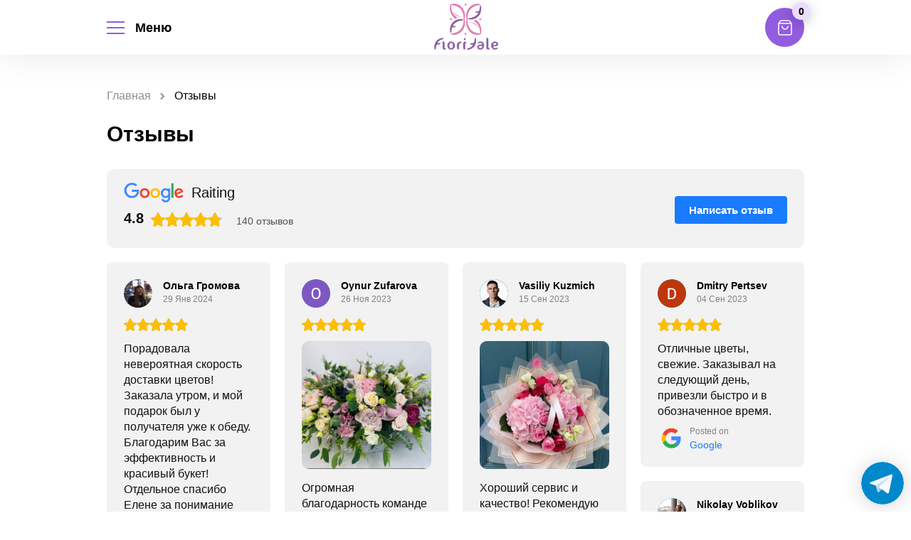

--- FILE ---
content_type: text/html; charset=UTF-8
request_url: https://floritale.com/reviews/
body_size: 43749
content:
<!doctype html>
<html lang="ru-RU">
<head>
<base href="/">
<meta charset="UTF-8">
<meta name="viewport" content="width=device-width, initial-scale=1, maximum-scale=1, user-scalable=no">
<script src="/wp-content/themes/baliflowers/js/jquery-1.12.4.min.js"></script>
<script src="/wp-content/themes/baliflowers/js/jquery.magnific-popup.min.js"></script>
<script src="/wp-content/themes/baliflowers/js/myjs.js"></script>
<link rel="stylesheet" href="/wp-content/themes/baliflowers/css/main.css" />	
<link rel="stylesheet" type="text/css" href="css/main.css">
<script src="/wp-content/themes/baliflowers/js/slick.min.js"></script>
<script src="/wp-content/themes/baliflowers/js/ion.rangeSlider.min.js"></script>
<link href="https://fonts.googleapis.com/css2?family=Montserrat:wght@300;400&family=Noto+Sans:wght@400;700&family=Raleway:ital,wght@0,300;0,500;1,200;1,400&family=Roboto:wght@100;300;400;500&display=swap" rel="stylesheet">
<script>$(document).ready(function(){
$('.all-fl a').on('click', function(){
$('.filter-podmenu-flowers').toggleClass('all-open');
return false;
});
});
</script>   
<script>
window.onload = function () {
var values = document.getElementsByClassName("amount1");
var sum = 0;
for (var i = 0, count = values.length; i < count; i++) {
sum += parseInt(values[i].textContent || values[i].innerText);
}
document.getElementById('total').innerHTML = (sum/i).toFixed(1);
document.getElementById('www').style.width = (sum/i*20).toFixed(1) + "%";
}
</script>
<script>$(document).ready(function() {
$('.content-rew').each(function() {
if ( $(this).height() > 375 ) {
$(this).addClass('scroll');
$(this).children('a').append('Читать далее');
}
});
});</script>   
<style>
div#fancybox-content tr.attribute-pa_color {
display: none;
}div#fancybox-content .woocommerce-variation-add-to-cart {
display: none;
}
div#fancybox-content .product_meta {
display: none;
}input.wpcf7-form-control.quantity {
display: inline-block;
}
</style>
<!-- Google Tag Manager -->
<script>(function(w,d,s,l,i){w[l]=w[l]||[];w[l].push({'gtm.start':
new Date().getTime(),event:'gtm.js'});var f=d.getElementsByTagName(s)[0],
j=d.createElement(s),dl=l!='dataLayer'?'&l='+l:'';j.async=true;j.src=
'https://www.googletagmanager.com/gtm.js?id='+i+dl;f.parentNode.insertBefore(j,f);
})(window,document,'script','dataLayer','GTM-M5V22GCT');</script>
<!-- End Google Tag Manager -->
<meta name='robots' content='index, follow, max-image-preview:large, max-snippet:-1, max-video-preview:-1' />
<style>img:is([sizes="auto" i], [sizes^="auto," i]) { contain-intrinsic-size: 3000px 1500px }</style>
<link rel="alternate" href="https://floritale.com/en/reviews/" hreflang="en" />
<link rel="alternate" href="https://floritale.com/reviews/" hreflang="ru" />
<link rel="alternate" href="https://floritale.com/ua/reviews/" hreflang="uk" />
<!-- This site is optimized with the Yoast SEO plugin v18.0 - https://yoast.com/wordpress/plugins/seo/ -->
<title>Отзывы - Floritale</title>
<meta name="description" content="Отзывы - Floritale" />
<link rel="canonical" href="https://floritale.com/reviews/" />
<meta property="og:locale" content="ru_RU" />
<meta property="og:locale:alternate" content="en_GB" />
<meta property="og:locale:alternate" content="uk_UA" />
<meta property="og:type" content="article" />
<meta property="og:title" content="Отзывы - Floritale" />
<meta property="og:description" content="Отзывы - Floritale" />
<meta property="og:url" content="https://floritale.com/reviews/" />
<meta property="og:site_name" content="Floritale" />
<meta property="article:modified_time" content="2024-02-06T04:49:26+00:00" />
<meta name="twitter:card" content="summary_large_image" />
<script type="application/ld+json" class="yoast-schema-graph">{"@context":"https://schema.org","@graph":[{"@type":"WebSite","@id":"https://floritale.com/#website","url":"https://floritale.com/","name":"Floritale","description":"","potentialAction":[{"@type":"SearchAction","target":{"@type":"EntryPoint","urlTemplate":"https://floritale.com/?s={search_term_string}"},"query-input":"required name=search_term_string"}],"inLanguage":"ru-RU"},{"@type":"WebPage","@id":"https://floritale.com/reviews/#webpage","url":"https://floritale.com/reviews/","name":"Отзывы - Floritale","isPartOf":{"@id":"https://floritale.com/#website"},"datePublished":"2023-02-22T05:18:12+00:00","dateModified":"2024-02-06T04:49:26+00:00","description":"Отзывы - Floritale","breadcrumb":{"@id":"https://floritale.com/reviews/#breadcrumb"},"inLanguage":"ru-RU","potentialAction":[{"@type":"ReadAction","target":["https://floritale.com/reviews/"]}]},{"@type":"BreadcrumbList","@id":"https://floritale.com/reviews/#breadcrumb","itemListElement":[{"@type":"ListItem","position":1,"name":"Главная страница","item":"https://floritale.com/"},{"@type":"ListItem","position":2,"name":"Отзывы"}]}]}</script>
<!-- / Yoast SEO plugin. -->
<link rel='dns-prefetch' href='//www.google.com' />
<link rel="alternate" type="application/rss+xml" title="Floritale &raquo; Лента" href="https://floritale.com/feed/" />
<link rel="alternate" type="application/rss+xml" title="Floritale &raquo; Лента комментариев" href="https://floritale.com/comments/feed/" />
<!-- <link rel='stylesheet' id='dd-css' href='https://floritale.com/wp-content/plugins/woocurrency-by-woobewoo-pro/flags/css/dd.css' media='all' /> -->
<link rel="stylesheet" type="text/css" href="//floritale.com/wp-content/cache/wpfc-minified/95w4azjm/4tue.css" media="all"/>
<style id='classic-theme-styles-inline-css'>
/*! This file is auto-generated */
.wp-block-button__link{color:#fff;background-color:#32373c;border-radius:9999px;box-shadow:none;text-decoration:none;padding:calc(.667em + 2px) calc(1.333em + 2px);font-size:1.125em}.wp-block-file__button{background:#32373c;color:#fff;text-decoration:none}
</style>
<style id='getwooplugins-attribute-filter-style-inline-css'>
.storepress-search-list-wrapper{display:flex;flex-direction:column;gap:1px}.storepress-components-search-control{margin-bottom:0!important;position:relative}.storepress-components-search-control input[type=search].storepress-components-search-control__input{background:#f0f0f0;border:none;border-radius:2px;box-shadow:0 0 0 transparent;display:block;font-family:-apple-system,BlinkMacSystemFont,Segoe UI,Roboto,Oxygen-Sans,Ubuntu,Cantarell,Helvetica Neue,sans-serif;font-size:16px;height:48px;line-height:normal;margin-left:0;margin-right:0;padding:16px 48px 16px 16px;transition:box-shadow .1s linear;width:100%}@media(prefers-reduced-motion:reduce){.storepress-components-search-control input[type=search].storepress-components-search-control__input{transition-delay:0s;transition-duration:0s}}@media(min-width:600px){.storepress-components-search-control input[type=search].storepress-components-search-control__input{font-size:13px;line-height:normal}}.storepress-components-search-control input[type=search].storepress-components-search-control__input:focus{border-color:var(--wp-admin-theme-color);box-shadow:0 0 0 .5px var(--wp-admin-theme-color);outline:2px solid transparent}.storepress-components-search-control input[type=search].storepress-components-search-control__input::-webkit-input-placeholder{color:rgba(30,30,30,.62)}.storepress-components-search-control input[type=search].storepress-components-search-control__input::-moz-placeholder{color:rgba(30,30,30,.62);opacity:1}.storepress-components-search-control input[type=search].storepress-components-search-control__input:-ms-input-placeholder{color:rgba(30,30,30,.62)}@media(min-width:600px){.storepress-components-search-control input[type=search].storepress-components-search-control__input{font-size:13px}}.storepress-components-search-control input[type=search].storepress-components-search-control__input:focus{background:#fff;box-shadow:inset 0 0 0 var(--wp-admin-border-width-focus) var(--wp-components-color-accent,var(--wp-admin-theme-color,#3858e9))}.storepress-components-search-control input[type=search].storepress-components-search-control__input::-moz-placeholder{color:#757575}.storepress-components-search-control input[type=search].storepress-components-search-control__input::placeholder{color:#757575}.storepress-components-search-control input[type=search].storepress-components-search-control__input::-webkit-search-cancel-button,.storepress-components-search-control input[type=search].storepress-components-search-control__input::-webkit-search-decoration,.storepress-components-search-control input[type=search].storepress-components-search-control__input::-webkit-search-results-button,.storepress-components-search-control input[type=search].storepress-components-search-control__input::-webkit-search-results-decoration{-webkit-appearance:none}.storepress-components-search-control__icon{align-items:center;bottom:0;display:flex;justify-content:center;position:absolute;right:12px;top:0;width:24px}.storepress-components-search-control__icon>svg{margin:8px 0}.storepress-components-search-control__input-wrapper{position:relative}.storepress-search-list-search-result-wrapper{border:1px solid #f0f0f0}.storepress-search-list-search-result-wrapper li,.storepress-search-list-search-result-wrapper ul{list-style:none;margin:0;padding:0}.storepress-search-list-search-result-wrapper ul{border:1px solid #f0f0f0;max-height:40vh;overflow:auto}.storepress-search-list-search-result-wrapper li{align-items:center;border-bottom:1px solid #f0f0f0;color:#2f2f2f;display:flex;font-family:-apple-system,BlinkMacSystemFont,Segoe UI,Roboto,Oxygen-Sans,Ubuntu,Cantarell,Helvetica Neue,sans-serif;font-size:13px;gap:5px;padding:8px}.storepress-search-list-search-result-wrapper li.selected,.storepress-search-list-search-result-wrapper li:hover{background-color:#f0f0f0}.storepress-search-list-search-result-wrapper li:last-child{border-bottom:none}.storepress-search-list-search-result-wrapper li input{height:20px;margin:0;padding:0;width:20px}.storepress-search-list-search-result-wrapper li input[type=radio]{-webkit-appearance:auto;box-shadow:none}.storepress-search-list-search-result-wrapper li input[type=radio]:before{display:none}.storepress-search-list-search-result-wrapper li .storepress-search-list-search-result-item{background-color:#fff}.storepress-search-list-search-result-wrapper li .storepress-search-list-search-result-item__label{cursor:pointer}.storepress-search-list-search-result-wrapper li .storepress-search-list-search-result-item__title{box-sizing:content-box;height:20px;padding:4px}.storepress-search-list-search-result-wrapper li .storepress-search-list-search-result-item__meta{background-color:#ddd;border-radius:5px;padding:4px}
.wp-block-getwooplugins-attribute-filter .filter-items{display:flex;flex-direction:column;float:none!important;gap:10px;margin:0;padding:0}.wp-block-getwooplugins-attribute-filter .filter-items li{list-style:none}.wp-block-getwooplugins-attribute-filter .filter-items.enabled-filter-display-limit-mode .filter-item:not(.selected):nth-child(n+10){display:none!important}.wp-block-getwooplugins-attribute-filter .filter-items.enabled-filter-display-limit-mode .filter-item-more{align-self:flex-end;display:flex}.wp-block-getwooplugins-attribute-filter.is-style-button .filter-items.enabled-filter-display-limit-mode .filter-item-more{align-items:center;align-self:auto}.wp-block-getwooplugins-attribute-filter .filter-item-more{display:none}.wp-block-getwooplugins-attribute-filter .filter-item{align-items:center;display:flex;flex-direction:row;gap:10px;justify-content:space-between}.wp-block-getwooplugins-attribute-filter .filter-item .item{border:2px solid #fff;box-shadow:var(--wvs-item-box-shadow,0 0 0 1px #a8a8a8);box-sizing:border-box;display:block;height:100%;transition:box-shadow .2s ease;width:100%}.wp-block-getwooplugins-attribute-filter .filter-item .item:hover{box-shadow:var(--wvs-hover-item-box-shadow,0 0 0 3px #ddd)}.wp-block-getwooplugins-attribute-filter .filter-item .text{display:inline-block;font-size:.875em}.wp-block-getwooplugins-attribute-filter .filter-item.style-squared .count,.wp-block-getwooplugins-attribute-filter .filter-item.style-squared .item{border-radius:3px}.wp-block-getwooplugins-attribute-filter .filter-item.style-rounded .item{border-radius:100%}.wp-block-getwooplugins-attribute-filter .filter-item.style-rounded .count{border-radius:12px}.wp-block-getwooplugins-attribute-filter .filter-item-wrapper{align-items:center;display:flex;gap:10px}.wp-block-getwooplugins-attribute-filter .filter-item-contents{display:flex;height:var(--wvs-archive-product-item-height,30px);justify-content:center;position:relative;width:var(--wvs-archive-product-item-width,30px)}.wp-block-getwooplugins-attribute-filter .filter-item .count{border:1px solid rgba(0,0,0,.102);color:#000;font-size:12px;line-height:10px;min-width:10px;padding:5px;text-align:center}.wp-block-getwooplugins-attribute-filter .filter-item-inner{width:100%}.wp-block-getwooplugins-attribute-filter .filter-item.selected{order:-1}.wp-block-getwooplugins-attribute-filter .filter-item.selected .item{box-shadow:var(--wvs-selected-item-box-shadow,0 0 0 2px #000)}.wp-block-getwooplugins-attribute-filter .filter-item.selected .filter-item-inner:before{background-image:var(--wvs-tick);background-position:50%;background-repeat:no-repeat;background-size:60%;content:" ";display:block;height:100%;position:absolute;width:100%}.wp-block-getwooplugins-attribute-filter .filter-item.selected .count{background:#000;border:1px solid #000;color:#fff}.wp-block-getwooplugins-attribute-filter.is-style-button .filter-items{flex-direction:row;flex-wrap:wrap}.wp-block-getwooplugins-attribute-filter.is-style-button .filter-item{border:1px solid rgba(0,0,0,.102);border-radius:3px;margin:0;padding:5px 8px 5px 5px}.wp-block-getwooplugins-attribute-filter.is-style-button .filter-item.style-rounded{border-radius:40px}.wp-block-getwooplugins-attribute-filter.is-style-button .filter-item.selected{border:1px solid #000}
</style>
<!-- <link rel='stylesheet' id='wc-blocks-vendors-style-css' href='https://floritale.com/wp-content/plugins/woocommerce/packages/woocommerce-blocks/build/wc-blocks-vendors-style.css' media='all' /> -->
<!-- <link rel='stylesheet' id='wc-blocks-style-css' href='https://floritale.com/wp-content/plugins/woocommerce/packages/woocommerce-blocks/build/wc-blocks-style.css' media='all' /> -->
<!-- <link rel='stylesheet' id='a2cp-block-css' href='https://floritale.com/wp-content/plugins/enhanced-ajax-add-to-cart-for-woocommerce/blocks/common/assets/css/style.css' media='all' /> -->
<link rel="stylesheet" type="text/css" href="//floritale.com/wp-content/cache/wpfc-minified/g2rrr0tj/4tue.css" media="all"/>
<style id='global-styles-inline-css'>
:root{--wp--preset--aspect-ratio--square: 1;--wp--preset--aspect-ratio--4-3: 4/3;--wp--preset--aspect-ratio--3-4: 3/4;--wp--preset--aspect-ratio--3-2: 3/2;--wp--preset--aspect-ratio--2-3: 2/3;--wp--preset--aspect-ratio--16-9: 16/9;--wp--preset--aspect-ratio--9-16: 9/16;--wp--preset--color--black: #000000;--wp--preset--color--cyan-bluish-gray: #abb8c3;--wp--preset--color--white: #ffffff;--wp--preset--color--pale-pink: #f78da7;--wp--preset--color--vivid-red: #cf2e2e;--wp--preset--color--luminous-vivid-orange: #ff6900;--wp--preset--color--luminous-vivid-amber: #fcb900;--wp--preset--color--light-green-cyan: #7bdcb5;--wp--preset--color--vivid-green-cyan: #00d084;--wp--preset--color--pale-cyan-blue: #8ed1fc;--wp--preset--color--vivid-cyan-blue: #0693e3;--wp--preset--color--vivid-purple: #9b51e0;--wp--preset--gradient--vivid-cyan-blue-to-vivid-purple: linear-gradient(135deg,rgba(6,147,227,1) 0%,rgb(155,81,224) 100%);--wp--preset--gradient--light-green-cyan-to-vivid-green-cyan: linear-gradient(135deg,rgb(122,220,180) 0%,rgb(0,208,130) 100%);--wp--preset--gradient--luminous-vivid-amber-to-luminous-vivid-orange: linear-gradient(135deg,rgba(252,185,0,1) 0%,rgba(255,105,0,1) 100%);--wp--preset--gradient--luminous-vivid-orange-to-vivid-red: linear-gradient(135deg,rgba(255,105,0,1) 0%,rgb(207,46,46) 100%);--wp--preset--gradient--very-light-gray-to-cyan-bluish-gray: linear-gradient(135deg,rgb(238,238,238) 0%,rgb(169,184,195) 100%);--wp--preset--gradient--cool-to-warm-spectrum: linear-gradient(135deg,rgb(74,234,220) 0%,rgb(151,120,209) 20%,rgb(207,42,186) 40%,rgb(238,44,130) 60%,rgb(251,105,98) 80%,rgb(254,248,76) 100%);--wp--preset--gradient--blush-light-purple: linear-gradient(135deg,rgb(255,206,236) 0%,rgb(152,150,240) 100%);--wp--preset--gradient--blush-bordeaux: linear-gradient(135deg,rgb(254,205,165) 0%,rgb(254,45,45) 50%,rgb(107,0,62) 100%);--wp--preset--gradient--luminous-dusk: linear-gradient(135deg,rgb(255,203,112) 0%,rgb(199,81,192) 50%,rgb(65,88,208) 100%);--wp--preset--gradient--pale-ocean: linear-gradient(135deg,rgb(255,245,203) 0%,rgb(182,227,212) 50%,rgb(51,167,181) 100%);--wp--preset--gradient--electric-grass: linear-gradient(135deg,rgb(202,248,128) 0%,rgb(113,206,126) 100%);--wp--preset--gradient--midnight: linear-gradient(135deg,rgb(2,3,129) 0%,rgb(40,116,252) 100%);--wp--preset--font-size--small: 13px;--wp--preset--font-size--medium: 20px;--wp--preset--font-size--large: 36px;--wp--preset--font-size--x-large: 42px;--wp--preset--spacing--20: 0.44rem;--wp--preset--spacing--30: 0.67rem;--wp--preset--spacing--40: 1rem;--wp--preset--spacing--50: 1.5rem;--wp--preset--spacing--60: 2.25rem;--wp--preset--spacing--70: 3.38rem;--wp--preset--spacing--80: 5.06rem;--wp--preset--shadow--natural: 6px 6px 9px rgba(0, 0, 0, 0.2);--wp--preset--shadow--deep: 12px 12px 50px rgba(0, 0, 0, 0.4);--wp--preset--shadow--sharp: 6px 6px 0px rgba(0, 0, 0, 0.2);--wp--preset--shadow--outlined: 6px 6px 0px -3px rgba(255, 255, 255, 1), 6px 6px rgba(0, 0, 0, 1);--wp--preset--shadow--crisp: 6px 6px 0px rgba(0, 0, 0, 1);}:where(.is-layout-flex){gap: 0.5em;}:where(.is-layout-grid){gap: 0.5em;}body .is-layout-flex{display: flex;}.is-layout-flex{flex-wrap: wrap;align-items: center;}.is-layout-flex > :is(*, div){margin: 0;}body .is-layout-grid{display: grid;}.is-layout-grid > :is(*, div){margin: 0;}:where(.wp-block-columns.is-layout-flex){gap: 2em;}:where(.wp-block-columns.is-layout-grid){gap: 2em;}:where(.wp-block-post-template.is-layout-flex){gap: 1.25em;}:where(.wp-block-post-template.is-layout-grid){gap: 1.25em;}.has-black-color{color: var(--wp--preset--color--black) !important;}.has-cyan-bluish-gray-color{color: var(--wp--preset--color--cyan-bluish-gray) !important;}.has-white-color{color: var(--wp--preset--color--white) !important;}.has-pale-pink-color{color: var(--wp--preset--color--pale-pink) !important;}.has-vivid-red-color{color: var(--wp--preset--color--vivid-red) !important;}.has-luminous-vivid-orange-color{color: var(--wp--preset--color--luminous-vivid-orange) !important;}.has-luminous-vivid-amber-color{color: var(--wp--preset--color--luminous-vivid-amber) !important;}.has-light-green-cyan-color{color: var(--wp--preset--color--light-green-cyan) !important;}.has-vivid-green-cyan-color{color: var(--wp--preset--color--vivid-green-cyan) !important;}.has-pale-cyan-blue-color{color: var(--wp--preset--color--pale-cyan-blue) !important;}.has-vivid-cyan-blue-color{color: var(--wp--preset--color--vivid-cyan-blue) !important;}.has-vivid-purple-color{color: var(--wp--preset--color--vivid-purple) !important;}.has-black-background-color{background-color: var(--wp--preset--color--black) !important;}.has-cyan-bluish-gray-background-color{background-color: var(--wp--preset--color--cyan-bluish-gray) !important;}.has-white-background-color{background-color: var(--wp--preset--color--white) !important;}.has-pale-pink-background-color{background-color: var(--wp--preset--color--pale-pink) !important;}.has-vivid-red-background-color{background-color: var(--wp--preset--color--vivid-red) !important;}.has-luminous-vivid-orange-background-color{background-color: var(--wp--preset--color--luminous-vivid-orange) !important;}.has-luminous-vivid-amber-background-color{background-color: var(--wp--preset--color--luminous-vivid-amber) !important;}.has-light-green-cyan-background-color{background-color: var(--wp--preset--color--light-green-cyan) !important;}.has-vivid-green-cyan-background-color{background-color: var(--wp--preset--color--vivid-green-cyan) !important;}.has-pale-cyan-blue-background-color{background-color: var(--wp--preset--color--pale-cyan-blue) !important;}.has-vivid-cyan-blue-background-color{background-color: var(--wp--preset--color--vivid-cyan-blue) !important;}.has-vivid-purple-background-color{background-color: var(--wp--preset--color--vivid-purple) !important;}.has-black-border-color{border-color: var(--wp--preset--color--black) !important;}.has-cyan-bluish-gray-border-color{border-color: var(--wp--preset--color--cyan-bluish-gray) !important;}.has-white-border-color{border-color: var(--wp--preset--color--white) !important;}.has-pale-pink-border-color{border-color: var(--wp--preset--color--pale-pink) !important;}.has-vivid-red-border-color{border-color: var(--wp--preset--color--vivid-red) !important;}.has-luminous-vivid-orange-border-color{border-color: var(--wp--preset--color--luminous-vivid-orange) !important;}.has-luminous-vivid-amber-border-color{border-color: var(--wp--preset--color--luminous-vivid-amber) !important;}.has-light-green-cyan-border-color{border-color: var(--wp--preset--color--light-green-cyan) !important;}.has-vivid-green-cyan-border-color{border-color: var(--wp--preset--color--vivid-green-cyan) !important;}.has-pale-cyan-blue-border-color{border-color: var(--wp--preset--color--pale-cyan-blue) !important;}.has-vivid-cyan-blue-border-color{border-color: var(--wp--preset--color--vivid-cyan-blue) !important;}.has-vivid-purple-border-color{border-color: var(--wp--preset--color--vivid-purple) !important;}.has-vivid-cyan-blue-to-vivid-purple-gradient-background{background: var(--wp--preset--gradient--vivid-cyan-blue-to-vivid-purple) !important;}.has-light-green-cyan-to-vivid-green-cyan-gradient-background{background: var(--wp--preset--gradient--light-green-cyan-to-vivid-green-cyan) !important;}.has-luminous-vivid-amber-to-luminous-vivid-orange-gradient-background{background: var(--wp--preset--gradient--luminous-vivid-amber-to-luminous-vivid-orange) !important;}.has-luminous-vivid-orange-to-vivid-red-gradient-background{background: var(--wp--preset--gradient--luminous-vivid-orange-to-vivid-red) !important;}.has-very-light-gray-to-cyan-bluish-gray-gradient-background{background: var(--wp--preset--gradient--very-light-gray-to-cyan-bluish-gray) !important;}.has-cool-to-warm-spectrum-gradient-background{background: var(--wp--preset--gradient--cool-to-warm-spectrum) !important;}.has-blush-light-purple-gradient-background{background: var(--wp--preset--gradient--blush-light-purple) !important;}.has-blush-bordeaux-gradient-background{background: var(--wp--preset--gradient--blush-bordeaux) !important;}.has-luminous-dusk-gradient-background{background: var(--wp--preset--gradient--luminous-dusk) !important;}.has-pale-ocean-gradient-background{background: var(--wp--preset--gradient--pale-ocean) !important;}.has-electric-grass-gradient-background{background: var(--wp--preset--gradient--electric-grass) !important;}.has-midnight-gradient-background{background: var(--wp--preset--gradient--midnight) !important;}.has-small-font-size{font-size: var(--wp--preset--font-size--small) !important;}.has-medium-font-size{font-size: var(--wp--preset--font-size--medium) !important;}.has-large-font-size{font-size: var(--wp--preset--font-size--large) !important;}.has-x-large-font-size{font-size: var(--wp--preset--font-size--x-large) !important;}
:where(.wp-block-post-template.is-layout-flex){gap: 1.25em;}:where(.wp-block-post-template.is-layout-grid){gap: 1.25em;}
:where(.wp-block-columns.is-layout-flex){gap: 2em;}:where(.wp-block-columns.is-layout-grid){gap: 2em;}
:root :where(.wp-block-pullquote){font-size: 1.5em;line-height: 1.6;}
</style>
<!-- <link rel='stylesheet' id='contact-form-7-css' href='https://floritale.com/wp-content/plugins/contact-form-7/includes/css/styles.css' media='all' /> -->
<!-- <link rel='stylesheet' id='simple_spoiler_style-css' href='https://floritale.com/wp-content/plugins/simple-spoiler/css/simple-spoiler.min.css' media='all' /> -->
<!-- <link rel='stylesheet' id='jquery-rating-style-css' href='https://floritale.com/wp-content/plugins/star-rating-field-for-contact-form-7/asset/jquery.rating/jquery.raty.css' media='all' /> -->
<!-- <link rel='stylesheet' id='wooajaxcart-css' href='https://floritale.com/wp-content/plugins/woocommerce-ajax-cart/assets/wooajaxcart.css' media='all' /> -->
<!-- <link rel='stylesheet' id='wc_sa-font-icons-css' href='https://floritale.com/wp-content/plugins/woocommerce-status-actions/assets/css/font-icons.css' media='all' /> -->
<!-- <link rel='stylesheet' id='wc_sa-frontend-css' href='https://floritale.com/wp-content/plugins/woocommerce-status-actions/assets/css/frontend.css' media='all' /> -->
<link rel="stylesheet" type="text/css" href="//floritale.com/wp-content/cache/wpfc-minified/6w6sl5h6/4tue.css" media="all"/>
<style id='woocommerce-inline-inline-css'>
.woocommerce form .form-row .required { visibility: visible; }
</style>
<!-- <link rel='stylesheet' id='wp-pagenavi-css' href='https://floritale.com/wp-content/plugins/wp-pagenavi/pagenavi-css.css' media='all' /> -->
<!-- <link rel='stylesheet' id='kwp-yape-peru-css' href='https://floritale.com/wp-content/plugins/payment-qr-woo/assets/woopro-front.css' media='all' /> -->
<!-- <link rel='stylesheet' id='uacf7-frontend-style-css' href='https://floritale.com/wp-content/plugins/ultimate-addons-for-contact-form-7-master/assets/css/uacf7-frontend.css' media='all' /> -->
<!-- <link rel='stylesheet' id='woo-variation-swatches-css' href='https://floritale.com/wp-content/plugins/woo-variation-swatches/assets/css/frontend.min.css' media='all' /> -->
<link rel="stylesheet" type="text/css" href="//floritale.com/wp-content/cache/wpfc-minified/kkx1e9ml/4tue.css" media="all"/>
<style id='woo-variation-swatches-inline-css'>
:root {
--wvs-tick:url("data:image/svg+xml;utf8,%3Csvg filter='drop-shadow(0px 0px 2px rgb(0 0 0 / .8))' xmlns='http://www.w3.org/2000/svg'  viewBox='0 0 30 30'%3E%3Cpath fill='none' stroke='%23ffffff' stroke-linecap='round' stroke-linejoin='round' stroke-width='4' d='M4 16L11 23 27 7'/%3E%3C/svg%3E");
--wvs-cross:url("data:image/svg+xml;utf8,%3Csvg filter='drop-shadow(0px 0px 5px rgb(255 255 255 / .6))' xmlns='http://www.w3.org/2000/svg' width='72px' height='72px' viewBox='0 0 24 24'%3E%3Cpath fill='none' stroke='%23ff0000' stroke-linecap='round' stroke-width='0.6' d='M5 5L19 19M19 5L5 19'/%3E%3C/svg%3E");
--wvs-position:flex-start;
--wvs-single-product-large-item-width:40px;
--wvs-single-product-large-item-height:40px;
--wvs-single-product-large-item-font-size:16px;
--wvs-single-product-item-width:60px;
--wvs-single-product-item-height:60px;
--wvs-single-product-item-font-size:20px;
--wvs-archive-product-item-width:60px;
--wvs-archive-product-item-height:60px;
--wvs-archive-product-item-font-size:20px;
--wvs-tooltip-background-color:#333333;
--wvs-tooltip-text-color:#FFFFFF;
--wvs-item-box-shadow:0 0 0 1px #e6e6e6;
--wvs-item-background-color:#FFFFFF;
--wvs-item-text-color:#000000;
--wvs-hover-item-box-shadow:0 0 0 1px #935ce0;
--wvs-hover-item-background-color:#FFFFFF;
--wvs-hover-item-text-color:#000000;
--wvs-selected-item-box-shadow:0 0 0 1px #935ce0;
--wvs-selected-item-background-color:#FFFFFF;
--wvs-selected-item-text-color:#000000}
</style>
<!-- <link rel='stylesheet' id='baliflowers-style-css' href='https://floritale.com/wp-content/themes/baliflowers/style.css' media='all' /> -->
<link rel="stylesheet" type="text/css" href="//floritale.com/wp-content/cache/wpfc-minified/2cro357l/4tue.css" media="all"/>
<script type="text/javascript">
window._nslDOMReady = function (callback) {
if ( document.readyState === "complete" || document.readyState === "interactive" ) {
callback();
} else {
document.addEventListener( "DOMContentLoaded", callback );
}
};
</script><script src='//floritale.com/wp-content/cache/wpfc-minified/1zs1k51t/4tue.js' type="text/javascript"></script>
<!-- <script src="https://floritale.com/wp-includes/js/jquery/jquery.min.js?ver=3.7.1" id="jquery-core-js"></script> -->
<!-- <script src="https://floritale.com/wp-includes/js/jquery/jquery-migrate.min.js?ver=3.4.1" id="jquery-migrate-js"></script> -->
<!-- <script src="https://floritale.com/wp-content/plugins/woocurrency-by-woobewoo-pro/custom_symbols/js/admin.custom_symbols.js?ver=1.5.7" id="admin.custom_symbols-js"></script> -->
<!-- <script src="https://floritale.com/wp-content/plugins/woocurrency-by-woobewoo-pro/flags/js/jquery.dd.min.js?ver=1.5.7" id="jquery.dd.min-js"></script> -->
<!-- <script src="https://floritale.com/wp-content/plugins/recaptcha-woo/js/rcfwc.js?ver=1.0" id="rcfwc-js-js" defer data-wp-strategy="defer"></script> -->
<script src="https://www.google.com/recaptcha/api.js?hl=ru_RU" id="recaptcha-js" defer data-wp-strategy="defer"></script>
<script src='//floritale.com/wp-content/cache/wpfc-minified/f575g4js/4tue.js' type="text/javascript"></script>
<!-- <script src="https://floritale.com/wp-content/plugins/star-rating-field-for-contact-form-7/asset/jquery.rating/jquery.raty.js?ver=2.0" id="jquery-raty-js"></script> -->
<script id="jquery-rating-js-extra">
var student_ajax = {"ajax_urla":"https:\/\/floritale.com\/wp-content\/plugins\/star-rating-field-for-contact-form-7"};
</script>
<script src='//floritale.com/wp-content/cache/wpfc-minified/6xf0aly1/4tue.js' type="text/javascript"></script>
<!-- <script src="https://floritale.com/wp-content/plugins/star-rating-field-for-contact-form-7/asset/js/custom.raty.js?ver=1.0" id="jquery-rating-js"></script> -->
<script id="wooajaxcart-js-extra">
var wooajaxcart = {"updating_text":"Updating...","warn_remove_text":"Are you sure you want to remove this item from cart?","ajax_timeout":"800","confirm_zero_qty":"no"};
</script>
<script src='//floritale.com/wp-content/cache/wpfc-minified/g3au6saf/4tue.js' type="text/javascript"></script>
<!-- <script src="https://floritale.com/wp-content/plugins/woocommerce-ajax-cart/assets/wooajaxcart.js?ver=6.8.3" id="wooajaxcart-js"></script> -->
<!-- <script src="https://floritale.com/wp-content/plugins/woocommerce-status-actions/assets/plugins/Flot/jquery.flot.min.js?ver=2.3.7" id="flot-js"></script> -->
<!-- <script src="https://floritale.com/wp-content/plugins/woocommerce-status-actions/assets/plugins/Flot/jquery.flot.pie.min.js?ver=2.3.7" id="flot-pie-js"></script> -->
<script id="wc_sa-frontend-js-extra">
var wc_sa_opt = {"i18_prompt_cancel":"Are you sure you want to cancel this order?","i18_prompt_change":"Are you sure you want to change the status of this order?"};
</script>
<script src='//floritale.com/wp-content/cache/wpfc-minified/2f9xvfej/4tue.js' type="text/javascript"></script>
<!-- <script src="https://floritale.com/wp-content/plugins/woocommerce-status-actions/assets/js/frontend.js?ver=2.3.7" id="wc_sa-frontend-js"></script> -->
<script id="kwp-yape-peru-js-extra">
var kwajaxurl = {"ajaxurl":"https:\/\/floritale.com\/wp-admin\/admin-ajax.php"};
</script>
<script src='//floritale.com/wp-content/cache/wpfc-minified/esv8jq90/4tue.js' type="text/javascript"></script>
<!-- <script src="https://floritale.com/wp-content/plugins/payment-qr-woo/assets/woopro-front.js?ver=1.1" id="kwp-yape-peru-js"></script> -->
<link rel="https://api.w.org/" href="https://floritale.com/wp-json/" /><link rel="alternate" title="JSON" type="application/json" href="https://floritale.com/wp-json/wp/v2/pages/5937" /><link rel="EditURI" type="application/rsd+xml" title="RSD" href="https://floritale.com/xmlrpc.php?rsd" />
<meta name="generator" content="WordPress 6.8.3" />
<meta name="generator" content="WooCommerce 6.1.2" />
<link rel='shortlink' href='https://floritale.com/?p=5937' />
<link rel="alternate" title="oEmbed (JSON)" type="application/json+oembed" href="https://floritale.com/wp-json/oembed/1.0/embed?url=https%3A%2F%2Ffloritale.com%2Freviews%2F" />
<link rel="alternate" title="oEmbed (XML)" type="text/xml+oembed" href="https://floritale.com/wp-json/oembed/1.0/embed?url=https%3A%2F%2Ffloritale.com%2Freviews%2F&#038;format=xml" />
<style type="text/css">
.spoiler-head {background: #fff; border: 1px solid #fff;}
.spoiler-body {background: #ffff; border-width: 0 1px 1px 1px; border-style: solid; border-color: #fff;}
</style>
<!-- Markup (JSON-LD) structured in schema.org ver.4.8.1 START -->
<script type="application/ld+json">
{
"@context": "https://schema.org",
"@type": "Florist",
"name": "Floritale Flowers",
"image": "https://floritale.com/wp-content/uploads/2021/01/main-logo.svg",
"url": "https://floritale.com/",
"telephone": "+79663724422",
"address": {
"@type": "PostalAddress",
"streetAddress": "Bali",
"addressLocality": "Bali",
"postalCode": "14610",
"addressCountry": "Bali"
},
"openingHours": [
"Mo-Fr 08:00-22:00"
],
"priceRange": "75 € - 500 €"
}
</script>
<script type="application/ld+json">
{
"@context": "https://schema.org",
"@type": "Article",
"mainEntityOfPage": {
"@type": "WebPage",
"@id": "https://floritale.com/reviews/"
},
"headline": "Отзывы",
"datePublished": "2023-02-22T08:18:12+0300",
"dateModified": "2024-02-06T07:49:26+0300",
"author": {
"@type": "Person",
"name": "admin"
},
"description": "",
"publisher": {
"@type": "Organization",
"name": "Доставка цветов по всему миру",
"logo": {
"@type": "ImageObject",
"url": "https://floritale.com/wp-content/uploads/2021/01/main-logo.svg",
"width": 0,
"height": 0
}
}
}
</script>
<!-- Markup (JSON-LD) structured in schema.org END -->
<noscript><style>.woocommerce-product-gallery{ opacity: 1 !important; }</style></noscript>
<style type="text/css">
.site-title,
.site-description {
position: absolute;
clip: rect(1px, 1px, 1px, 1px);
}
</style>
<link rel="icon" href="https://floritale.com/wp-content/uploads/2022/01/e7ef323a-b499-4a49-9eaa-c443e6bf3b1b-2-e1642976858308-100x100.png" sizes="32x32" />
<link rel="icon" href="https://floritale.com/wp-content/uploads/2022/01/e7ef323a-b499-4a49-9eaa-c443e6bf3b1b-2-300x300.png" sizes="192x192" />
<link rel="apple-touch-icon" href="https://floritale.com/wp-content/uploads/2022/01/e7ef323a-b499-4a49-9eaa-c443e6bf3b1b-2-300x300.png" />
<meta name="msapplication-TileImage" content="https://floritale.com/wp-content/uploads/2022/01/e7ef323a-b499-4a49-9eaa-c443e6bf3b1b-2-300x300.png" />
<style type="text/css">div.nsl-container[data-align="left"] {
text-align: left;
}
div.nsl-container[data-align="center"] {
text-align: center;
}
div.nsl-container[data-align="right"] {
text-align: right;
}
div.nsl-container div.nsl-container-buttons a[data-plugin="nsl"] {
text-decoration: none;
box-shadow: none;
border: 0;
}
div.nsl-container .nsl-container-buttons {
display: flex;
padding: 5px 0;
}
div.nsl-container.nsl-container-block .nsl-container-buttons {
display: inline-grid;
grid-template-columns: minmax(145px, auto);
}
div.nsl-container-block-fullwidth .nsl-container-buttons {
flex-flow: column;
align-items: center;
}
div.nsl-container-block-fullwidth .nsl-container-buttons a,
div.nsl-container-block .nsl-container-buttons a {
flex: 1 1 auto;
display: block;
margin: 5px 0;
width: 100%;
}
div.nsl-container-inline {
margin: -5px;
text-align: left;
}
div.nsl-container-inline .nsl-container-buttons {
justify-content: center;
flex-wrap: wrap;
}
div.nsl-container-inline .nsl-container-buttons a {
margin: 5px;
display: inline-block;
}
div.nsl-container-grid .nsl-container-buttons {
flex-flow: row;
align-items: center;
flex-wrap: wrap;
}
div.nsl-container-grid .nsl-container-buttons a {
flex: 1 1 auto;
display: block;
margin: 5px;
max-width: 280px;
width: 100%;
}
@media only screen and (min-width: 650px) {
div.nsl-container-grid .nsl-container-buttons a {
width: auto;
}
}
div.nsl-container .nsl-button {
cursor: pointer;
vertical-align: top;
border-radius: 4px;
}
div.nsl-container .nsl-button-default {
color: #fff;
display: flex;
}
div.nsl-container .nsl-button-icon {
display: inline-block;
}
div.nsl-container .nsl-button-svg-container {
flex: 0 0 auto;
padding: 8px;
display: flex;
align-items: center;
}
div.nsl-container svg {
height: 24px;
width: 24px;
vertical-align: top;
}
div.nsl-container .nsl-button-default div.nsl-button-label-container {
margin: 0 24px 0 12px;
padding: 10px 0;
font-family: Helvetica, Arial, sans-serif;
font-size: 16px;
line-height: 20px;
letter-spacing: .25px;
overflow: hidden;
text-align: center;
text-overflow: clip;
white-space: nowrap;
flex: 1 1 auto;
-webkit-font-smoothing: antialiased;
-moz-osx-font-smoothing: grayscale;
text-transform: none;
display: inline-block;
}
div.nsl-container .nsl-button-google[data-skin="dark"] .nsl-button-svg-container {
margin: 1px;
padding: 7px;
border-radius: 3px;
background: #fff;
}
div.nsl-container .nsl-button-google[data-skin="light"] {
border-radius: 1px;
box-shadow: 0 1px 5px 0 rgba(0, 0, 0, .25);
color: RGBA(0, 0, 0, 0.54);
}
div.nsl-container .nsl-button-apple .nsl-button-svg-container {
padding: 0 6px;
}
div.nsl-container .nsl-button-apple .nsl-button-svg-container svg {
height: 40px;
width: auto;
}
div.nsl-container .nsl-button-apple[data-skin="light"] {
color: #000;
box-shadow: 0 0 0 1px #000;
}
div.nsl-container .nsl-button-facebook[data-skin="white"] {
color: #000;
box-shadow: inset 0 0 0 1px #000;
}
div.nsl-container .nsl-button-facebook[data-skin="light"] {
color: #1877F2;
box-shadow: inset 0 0 0 1px #1877F2;
}
div.nsl-container .nsl-button-apple div.nsl-button-label-container {
font-size: 17px;
font-family: -apple-system, BlinkMacSystemFont, "Segoe UI", Roboto, Helvetica, Arial, sans-serif, "Apple Color Emoji", "Segoe UI Emoji", "Segoe UI Symbol";
}
div.nsl-container .nsl-button-slack div.nsl-button-label-container {
font-size: 17px;
font-family: -apple-system, BlinkMacSystemFont, "Segoe UI", Roboto, Helvetica, Arial, sans-serif, "Apple Color Emoji", "Segoe UI Emoji", "Segoe UI Symbol";
}
div.nsl-container .nsl-button-slack[data-skin="light"] {
color: #000000;
box-shadow: inset 0 0 0 1px #DDDDDD;
}
div.nsl-container .nsl-button-tiktok[data-skin="light"] {
color: #161823;
box-shadow: 0 0 0 1px rgba(22, 24, 35, 0.12);
}
.nsl-clear {
clear: both;
}
.nsl-container {
clear: both;
}
/*Button align start*/
div.nsl-container-inline[data-align="left"] .nsl-container-buttons {
justify-content: flex-start;
}
div.nsl-container-inline[data-align="center"] .nsl-container-buttons {
justify-content: center;
}
div.nsl-container-inline[data-align="right"] .nsl-container-buttons {
justify-content: flex-end;
}
div.nsl-container-grid[data-align="left"] .nsl-container-buttons {
justify-content: flex-start;
}
div.nsl-container-grid[data-align="center"] .nsl-container-buttons {
justify-content: center;
}
div.nsl-container-grid[data-align="right"] .nsl-container-buttons {
justify-content: flex-end;
}
div.nsl-container-grid[data-align="space-around"] .nsl-container-buttons {
justify-content: space-around;
}
div.nsl-container-grid[data-align="space-between"] .nsl-container-buttons {
justify-content: space-between;
}
/* Button align end*/
/* Redirect */
#nsl-redirect-overlay {
display: flex;
flex-direction: column;
justify-content: center;
align-items: center;
position: fixed;
z-index: 1000000;
left: 0;
top: 0;
width: 100%;
height: 100%;
backdrop-filter: blur(1px);
background-color: RGBA(0, 0, 0, .32);;
}
#nsl-redirect-overlay-container {
display: flex;
flex-direction: column;
justify-content: center;
align-items: center;
background-color: white;
padding: 30px;
border-radius: 10px;
}
#nsl-redirect-overlay-spinner {
content: '';
display: block;
margin: 20px;
border: 9px solid RGBA(0, 0, 0, .6);
border-top: 9px solid #fff;
border-radius: 50%;
box-shadow: inset 0 0 0 1px RGBA(0, 0, 0, .6), 0 0 0 1px RGBA(0, 0, 0, .6);
width: 40px;
height: 40px;
animation: nsl-loader-spin 2s linear infinite;
}
@keyframes nsl-loader-spin {
0% {
transform: rotate(0deg)
}
to {
transform: rotate(360deg)
}
}
#nsl-redirect-overlay-title {
font-family: -apple-system, BlinkMacSystemFont, "Segoe UI", Roboto, Oxygen-Sans, Ubuntu, Cantarell, "Helvetica Neue", sans-serif;
font-size: 18px;
font-weight: bold;
color: #3C434A;
}
#nsl-redirect-overlay-text {
font-family: -apple-system, BlinkMacSystemFont, "Segoe UI", Roboto, Oxygen-Sans, Ubuntu, Cantarell, "Helvetica Neue", sans-serif;
text-align: center;
font-size: 14px;
color: #3C434A;
}
/* Redirect END*/</style>		<style id="wp-custom-css">
.video-menu-block .additionally{
display: none !important;
}section#seo.simple-section ul.breadcrumbs {
padding: 0;
}
a.main-logo img{
width: 121px;
}
.more-catalog .more-catalog-link{
cursor:pointer !important;
}.desc-logo img {
max-width: 300px;
}
body.page-template.page-template-usual_page section#seo .seo-content ul {
margin-bottom: 10px;
margin-top: 10px;
padding-left: 20px;
}body.page-template.page-template-usual_page  section#seo .seo-content ul li {
list-style-type: disc;
font-size: 14px;
color: #222;
padding: 5px 0px;
margin-left: 20px;
font-family: 'Montserrat', sans-serif;
line-height: 20px;
}section#seo .seo-content ul li:before {display:none}
a.main-logo img {
max-width: 76px;
}.video-menu-block .additionally{
display: none !important;
}
a.main-logo img{
width: 121px;
}
.more-catalog .more-catalog-link{
cursor:pointer !important;
}.desc-logo img {
max-width: 300px;
}
a.main-logo img {
max-width: 90px;
}.similar-products-slider .slick-slide {
}
.similar-products-slider .slick-list {
margin-left: -10px;
margin-right: -10px;
}.catalog-flex .catalog-block {
margin: 0 15px 30px;
}p#shipping_country_field {
display: none;
}.rreegg .region {
width: 16.666%;
float: left;
display: inline-block;
text-align: center;
margin-bottom: 40px;
}
.rreegg .region a {
display: inline-block;
width: 100%;
margin: 10px auto;
font-size: 15px;
transition: 0.4s;
font-weight: 600;
}
.rreegg {
display: block;
width: 100%;
max-width: 800px;
margin: 0 auto;
}
.rreegg .region:hover img {
box-shadow: 0 0 20px rgb(0 0 0 / 34%);
}
.rreegg .region img {
border-radius: 999px;
}
.rreegg img {
max-width: 60px;
height: auto;
}
.rreegg a {
font-family: 'Montserrat', sans-serif;
font-size: 13px !important;
line-height: 20px;
}
.rreegg .region:hover a {
color: #935ce0;
}p#shipping_city_field {
display: none;
}h2.ddodd {
font-style: normal;
font-weight: bold;
font-size: 30px;
line-height: 36px;
text-transform: uppercase;
color: #3C1A6A;
text-align: center;
margin-bottom: 32px;
}
.home section.main-video-section {
margin-bottom: 0;
}
section#poisk {
background: #F4F0FA;
padding: 50px 0;
}
.colv1 select,.colv2 select {
background: #FFFFFF;
border: 1px solid #E2E2E2;
box-sizing: border-box;
border-radius: 99px;
display: inline-block;
width: 100%;
padding: 14px 60px;
background: url(https://floritale.com/wp-content/uploads/2022/01/Group-444.png);
background-repeat: no-repeat;
background-position: 20px;
background-color: #fff;
font-size: 16px;
-webkit-appearance: none;
-moz-appearance: none;
appearance: none;
}
.container-serr {
max-width: 600px;
margin: 0 auto;
font-size: 16px;
}
a#tar {
display: inline-block;
-webkit-transition: all 0.3s ease-out;
-o-transition: all 0.3s ease-out;
transition: all 0.3s ease-out;
color: #fff;
font-weight: 600;
font-size: 16px;
padding: 14px 27px;
text-align: center;
border-radius: 99px;
line-height: 1.19;
background: #935CE0;
min-width: 124px;
}
.colv1,.colv2 {
width: calc(100% - 155px);
float: left;
margin-right: 30px;
}
div#p_all {
pointer-events: none;
opacity: 0.4;
}
.colv3 {
float: right;
}a#tar:not([href]) {
pointer-events: none;
opacity: 0.6;
}div#p_all {
text-align: center;
line-height: 40px;
color: #959595;
}
section#seo .container {
background: #f9f9f9;
padding: 50px;
border: solid 1px #efefef;
border-radius: 5px;
}
section#seo .col-md-6 {
width: 50%;
float: left;
padding: 0px 30px;
}
section#seo ul.breadcrumbs {
padding: 0 30px;
}
section#seo p {
margin-bottom: 20px;
font-size: 14px;
line-height: 24px;
font-family: 'Montserrat', sans-serif;
}
section#seo .col-md-6 ul li {
list-style-type: disc;
font-size: 14px;
color: #222;
padding: 5px 0px;
margin-left: 20px;
font-family: 'Montserrat', sans-serif;
line-height: 20px;
}
section#seo h1 {
font-family: 'Raleway', sans-serif;
font-style: italic;
font-size: 27px;
position: relative;
margin-bottom: 20px;
margin-top: 30px;
}body.page-template.page-template-usual_page section#seo .container {
border: none;
padding: 0;
background: none;
}
body.page-template.page-template-usual_page section#seo .seo-content ul.payment-list {
display: -ms-flexbox;
display: flex;
-ms-flex-wrap: wrap;
flex-wrap: wrap;
margin: 0 -5px 30px;
padding: 0;
list-style-type: none;
}
.payment-list li {
margin: 0 5px 10px;
position: relative;
-ms-flex-negative: 0;
flex-shrink: 0;
}
.payment-list li:hover .payment-tooltip {
opacity: 1;
visibility: visible;
}
.payment-list img {
display: block;
margin: 0 auto;
height: auto;
max-width: 86px;
}
.payment-tooltip {
position: absolute;
z-index: 10;
left: 50%;
bottom: 200%;
margin-bottom: -12px;
padding: 6px 8px;
background: #fff;
border-radius: 3px;
box-shadow: 0 4px 8px 0 rgba(0, 0, 0, 0.15);
line-height: 1.2;
color: #4F4F4F;
text-align: center;
width: 100px;
/* margin-left: -50px; */
font-size: 13px;
font-weight: 500;
opacity: 0;
visibility: hidden;
transition: all 0.3s ease-out;
display: block;
width: auto;
}
.payment-tooltip:after {
top: 100%;
margin-top: -1px;
left: 50%;
margin-left: -6px;
border: solid transparent;
content: "";
height: 0;
width: 0;
position: absolute;
pointer-events: none;
border-color: rgba(255, 255, 255, 0);
border-top-color: #fff;
border-width: 6px;
}
body.page-template.page-template-usual_page section#seo .seo-content ul.payment-list li {
list-style-type: none;
/* margin-left: 0; */
}
body.page-template.page-template-usual_page section#seo .seo-content ul.payment-list li:first-child {
margin-left: 10px;
}
body.page-template.page-template-usual_page section#seo h1 {    margin-bottom: 31px;
font-weight: bold;
font-size: 30px;
line-height: 1.2;
margin-top: 0;
font-style: normal;
font-family: 'Gilroy', Arial, Tahoma, sans-serif;}
section#seo h2 {font-family: 'Raleway', sans-serif;font-style: italic;font-size: 27px;position: relative;font-weight: 600;margin-bottom: 20px;margin-top: 30px;}
section#seo h3 {
font-family: 'Raleway', sans-serif;
font-style: italic;
font-size: 22px;
position: relative;
font-weight: 600;
margin-bottom: 20px;
margin-top: 30px;
}
body.page-template.page-template-usual_page section#seo h1:before {
display: none;
}
section#seo strong,section#seo b {
font-weight: bold;
}
section#seo .col-md-6 ul {
margin-bottom: 10px;
margin-top: -10px;
padding-left: 20px;
}section#seo h3:before,section#seo h2:before, section#seo h1:before,section#seo h2:before, section#seo h1:before {
width: 70px;
height: 3px;
content: "";
position: absolute;
background: #935ce0;
bottom: -10px;
}section#title {
background: #fafafa;
margin-top: -20px;
padding: 100px 0;
text-align: center;
/* border-bottom: solid 2px #9a77b2; */
}
section#title h2 {
font-size: 35px;
font-family: 'Raleway', sans-serif;
font-style: italic;
color: #4e4e4e;
position: relative;
}
section#title h2:before {
width: 60px;
height: 3px;
content: "";
position: absolute;
background: #e686ba;
left: calc(50% - 30px);
bottom: -20px;
}
a.all-c {
display: block;
-webkit-transition: all 0.3s ease-out;
-o-transition: all 0.3s ease-out;
transition: all 0.3s ease-out;
color: #fff;
font-weight: 600;
font-size: 16px;
padding: 14px
27px;
text-align: center;
border-radius: 99px;
background: #935CE0;
clear: left;
max-width: 280px;
margin: 0 auto;
font-weight: normal;
font-family: 'Montserrat', sans-serif;
}
a.all-c:hover {
opacity: 0.7;
}section#all-countries {
text-align: center;
}
section#all-countries h3 {
font-size: 35px;
font-family: 'Raleway', sans-serif;
font-style: italic;
color: #4e4e4e;
position: relative;
margin-bottom: 70px;
}
section#all-countries h3:before {
width: 60px;
height: 3px;
content: "";
position: absolute;
left: calc(50% - 30px
);
bottom: -20px;
background: #e686ba;
}
section#all-countries {
background: #fafafa;
padding: 50px 0;
font-family: 'Montserrat', sans-serif;
font-size: 18px;
line-height: 30px;
}
section#all-countries .region {
line-height: 20px;
padding: 5px 0;
}
section#all-countries .container {
position: relative;
-webkit-column-count: 7;
-moz-column-count: 7;
column-count: 7;
padding: 0;
-webkit-column-rule-color: #8d65a5;
-moz-column-rule-color: #8d65a5;
column-rule-color: #8d65a5;
-webkit-column-rule-style: solid;
-moz-column-rule-style: solid;
column-rule-style: solid;
-webkit-column-rule-width: thin;
-moz-column-rule-width: thin;
column-rule-width: thin;
}
section#all-countries .container:before {
position: absolute;
height: 100%;
width: 2px;
content: "";
background: #935ce0;
left: 20%;
}
section#all-countries a {
font-size: 14px;
}
section#all-countries a:hover {
text-decoration: underline;
}
.goroda {
margin-top: 50px;
margin-bottom: -50px;
font-size: 18px;
color: #6a6a6a;
font-family: 'Montserrat', sans-serif;
}
.goroda a {
padding: 0 20px;
/* text-decoration: underline; */
transition: 0.4s;
border-right: solid 1px #e686ba;
display: inline-block;
margin-bottom: 20px;
}
.goroda a:hover {
text-decoration: underline;
}
.goroda a:last-child {
border: none;
}p#billing_country_field {
display: none;
}.rreegg .region:nth-child(7) {
clear: left;
}
@media (max-width: 992px){
.catalog-flex .catalog-block {
margin: 0 5px 30px;
}div#filtering-results ~ .main-content section#to-scroll {
margin-top: -80px;
}
}
@media (max-width: 767px){
.rreegg .region {
width: 33.33%;
margin-bottom: 20px;
}
section#title h2 {
font-size: 28px;
line-height: 30px;
}.main-video-content {
z-index: 99;
}.video-menu-outer {
z-index: 9;
}.con-ot {
font-size: 14px;
}
.r-f-a h3 {
font-size: 13px;
}
.footer-menu * {
text-align: left;
}
.catalog-flex .catalog-block {
margin: 0 5px 30px;
}
section#all-countries .container {
-webkit-column-count: 2;
-moz-column-count: 2;
column-count: 3;
padding: 0 10px;
}
section#all-countries h3 {
font-size: 28px;
}.colv1 {
margin-right: 10px;
width: calc(100% - 135px);
}
.colv1 select {
padding-right: 0px;
padding-left: 30px;
text-align: center;
background-position: 10px;
}
body.page-template.page-template-usual_page section#seo .container {
padding: 0 10px;
}
body.page-template.page-template-usual_page section#seo .container h1 {
text-align: center;
font-size: 24px;
}
ul.payment-list img {
max-width: 43px;
margin: 0 5px;
}
ul.payment-list li {
margin: 0 !important;
}
body.page-template.page-template-usual_page section#seo .seo-content ul {
margin: 0;
}	
}
@media (max-width: 480px){
section#seo .container {
padding: 40px 15px;
}
section#seo ul.breadcrumbs {
padding: 0;
}
section#seo .col-md-6 {
width: 100%;
padding: 0;
}
section#seo h2,section#seo h1 {
font-size: 22px;
text-align: left;
}.catalog-flex .catalog-block {
margin: 0 2px 30px;
}.catalog-block {
width: calc(50% - 4px);
}
}
span.stars span {
display: inline-block;
height: 30px;
background: url(https://tallinnflowers.com/wp-content/uploads/2022/07/360_F_121555787_geI4l4cLCow5gyxLwuoalIYu5RteYm45-1-e1657369220461.jpg);
background-size: contain;
}span.stars {
display: inline-block;
width: 150px;
background: url(https://tallinnflowers.com/wp-content/uploads/2022/07/360_F_121555787_geI4l4cLCow5gyxLwuoalIYu5RteYm45-e1657369133563.jpg);
font-size: 0;
height: 30px;
background-size: contain;
position: absolute;
top: 48px;
right: 15px;
}.single section.simple-section .container {
position: relative;
}
@media (max-width: 767px) {
span.stars {
position: relative;
top: 0;
right: 0;
margin-bottom: 20px;
margin-left: calc(50% - 75px);
}}
@keyframes rotate {
0% {
opacity: 1;
transform: rotate(0) scale(1);
}
50% {
transform: rotate(0) scale(1);
opacity: 1;
} 
59.99999% {
transform: rotate(45deg) scale(3);
opacity: 0;
z-index: 1;
}   
60% {
opacity: 0;
z-index: -1;
}  
100% {
opacity: 1;
}  
}
.photo-container-4 {
max-width: 40px;
width: 100%;
margin: 0px auto;
position: relative;
}
.photo-container-4 .photo-1 {
position: relative;
animation: rotate 10s linear 5s infinite;
-webkit-animation: rotate 10s linear 5s infinite;
-moz-animation: rotate 10s linear 5s infinite;
-o-animation:rotate 10s linear 5s infinite;
-ms-animation: rotate 10s linear 5s infinite;
}
.photo-container-4 .photo-2 {
position: absolute;
top: 0;
animation: rotate 10s linear infinite;
-webkit-animation: rotate 10s linear infinite;
-moz-animation: rotate 10s linear infinite;
-o-animation:rotate 10s linear infinite;
-ms-animation: rotate 10s linear infinite;
}div#widget_logo {
left: 0 !important;
top: 0 !important;
width: 60px;
}
div#widget_logo div {
width: 60px !important;
height: 60px !important;
text-align: center;
}.photo-1 {
background: #0088cc;
}
div#widget_logo div {
padding-top: 1px;
}
.photo-2 {
background: #48b854;
}
div#widget_circle {
background: #935ce0 !important;
}div#widget_logo div img {
width: 32px !important;
}
@-moz-keyframes rotate {
0% {
opacity: 1;
transform: rotate(0) scale(1);
}
50% {
transform: rotate(0) scale(1);
opacity: 1;
} 
59.99999% {
transform: rotate(45deg) scale(3);
opacity: 0;
z-index: 1;
}   
60% {
opacity: 0;
z-index: -1;
}  
100% {
opacity: 1;
}  
}
@-webkit-keyframes rotate {
0% {
opacity: 1;
transform: rotate(0) scale(1);
}
50% {
transform: rotate(0) scale(1);
opacity: 1;
} 
59.99999% {
transform: rotate(45deg) scale(3);
opacity: 0;
z-index: 1;
}   
60% {
opacity: 0;
z-index: -1;
}  
100% {
opacity: 1;
}  
}
@-o-keyframes rotate {
0% {
opacity: 1;
transform: rotate(0) scale(1);
}
50% {
transform: rotate(0) scale(1);
opacity: 1;
} 
59.99999% {
transform: rotate(45deg) scale(3);
opacity: 0;
z-index: 1;
}   
60% {
opacity: 0;
z-index: -1;
}  
100% {
opacity: 1;
}  
}
@-ms-keyframes rotate {
0% {
opacity: 1;
transform: rotate(0) scale(1);
}
50% {
transform: rotate(0) scale(1);
opacity: 1;
} 
59.99999% {
transform: rotate(45deg) scale(3);
opacity: 0;
z-index: 1;
}   
60% {
opacity: 0;
z-index: -1;
}  
100% {
opacity: 1;
}  
}
.photo-1 img {
position: relative;
left: -2px;
}
label.col6.port1 {
display: none !important;
}
label.col6.port {
width: 100% !important;
padding: 0 !important;
}
@media (max-width: 480px) {
div#fancybox-content ul.product-sizes-check {
display: inline-block !important;
width: 100%;
margin: 0;
text-align: center;
}
div#fancybox-content ul.product-sizes-check li {
display: inline-block;
}
div#fancybox-content .top-block {
width: 100%;
}
div#fancybox-content ul.product-sizes-check ~ .filter-block {
display: none !important;
}
div#fancybox-content h2.nnbzv {
text-align: center;
}
div#fancybox-content span.rasszm {
text-align: center;
display: inline-block;
width: 100% !important;
max-width: 100%;
}
.range-slider-content {
margin-bottom: 0px;
}	
.all-fl {
display: inline-block !important;
width: 100%;
text-align: center;
background: linear-gradient(180deg,  transparent, #fff, #fff);
padding-top: 40px;
margin-top: -30px;
}
.all-fl a {
padding: 15px 0;
display: inline-block;
padding-bottom: 5px;
}
.all-fl {}
ul.filter-podmenu-flowers {
transition: 0.4s;
height: 70px;
overflow: hidden;
}
.all-fl a {
color: #3B1B6C;
font-weight: bold;
}
ul.filter-podmenu-flowers.all-open {
height: auto;
}
ul.filter-podmenu-flowers.all-open ~ .all-fl {
display: none !important;
}	
.new-filter-form {
height: 100vh;
}
}div#filtering-results {
/* display: grid;*/
}img.ot-foto {
width: 100%;
height: 180px;
object-fit: cover;
border-radius: 10px;
margin-bottom: 15px;
}.soc-l {
text-align: center;
margin: 40px 0;
}
.soc-l .nsl-container.nsl-container-block {
text-align: center;
}.avav img {
border-radius: 999px;
width: 40px;
height: 40px;
object-fit: cover;
}
.avav {
float: left;
margin-right: 16px;
}
.ggjj h2 {
color: rgb(60,64,67);
font-size: 16px;
font-weight: 500;
font-family: 'roboto' !important;
}
.ggjj p {
color: #70757a;
display: inline-block;
font-size: 14px;
font-weight: 400;
padding-top: 8px;
white-space: normal;
font-family: 'roboto' !important;
}
.imia {
margin-top: 15px;
display: inline-block;
width: 100%;
}
.ggjj {
width: calc(100% - 56px);
float: left;
}div#testimonialModal textarea.wpcf7-form-control.wpcf7-textarea {
font-family: 'roboto' !important;
}
.input-file {
position: relative;
display: inline-block;
}
.input-file span {
position: relative;
display: inline-block;
cursor: pointer;
outline: none;
text-decoration: none;
font-size: 14px;
vertical-align: middle;
color: rgb(255 255 255);
text-align: center;
border-radius: 4px;
background-color: #419152;
line-height: 22px;
height: 40px;
padding: 10px 20px;
box-sizing: border-box;
border: none;
margin: 0;
transition: background-color 0.2s;
}
.input-file input[type=file] {
position: absolute;
z-index: -1;
opacity: 0;
display: block;
width: 0;
height: 0;
}
/* Focus */
.input-file input[type=file]:focus + span {
box-shadow: 0 0 0 0.2rem rgba(0,123,255,.25);
}
/* Hover/active */
.input-file:hover span {
background-color: #59be6e;
}
.input-file:active span {
background-color: #2E703A;
}
/* Disabled */
.input-file input[type=file]:disabled + span {
background-color: #eee;
}
.rating-area {
overflow: hidden;
margin: 10px auto;
display: inline-block;
margin-bottom: 20px;
}
.rating-area:not(:checked) > input {
display: none;
}
.rating-area:not(:checked) > label {
float: right;
width: 42px;
padding: 0;
cursor: pointer;
font-size: 42px;
line-height: 42px;
color: #979797;
}
.rating-area:not(:checked) > label:before {
content: '☆';
}
.rating-area > input:checked ~ label {
color: gold;
}
.rating-area:not(:checked) > label:hover,
.rating-area:not(:checked) > label:hover ~ label {
color: gold;
}
.rating-area > input:checked + label:hover,
.rating-area > input:checked + label:hover ~ label,
.rating-area > input:checked ~ label:hover,
.rating-area > input:checked ~ label:hover ~ label,
.rating-area > label:hover ~ input:checked ~ label {
color: gold;
}
.rate-area > label:active {
position: relative;
}
.input__wrapper {
width: 100%;
position: relative;
margin: 15px 0;
text-align: center;
}
.input__file {
opacity: 0;
visibility: hidden;
position: absolute;
}
.input__file-icon-wrapper {
height: 60px;
width: 60px;
margin-right: 15px;
display: -webkit-box;
display: -ms-flexbox;
display: flex;
-webkit-box-align: center;
-ms-flex-align: center;
align-items: center;
-webkit-box-pack: center;
-ms-flex-pack: center;
justify-content: center;
border-right: 1px solid #fff;
}
.input__file-button-text {
line-height: 1;
margin-top: 1px;
}
.input__file-button {
width: 100%;
max-width: 290px;
height: 60px;
background: #1bbc9b;
color: #fff;
font-size: 1.125rem;
font-weight: 700;
display: -webkit-box;
display: -ms-flexbox;
display: flex;
-webkit-box-align: center;
-ms-flex-align: center;
align-items: center;
-webkit-box-pack: start;
-ms-flex-pack: start;
justify-content: flex-start;
border-radius: 3px;
cursor: pointer;
margin: 0 auto;
}
div#testimonialModal textarea.wpcf7-form-control.wpcf7-textarea {
border: solid 1px rgb(118, 118, 118);
border-radius: 0;
}
.rating-area:not(:checked) > label:hover:before, .rating-area:not(:checked) > label:hover ~ label:before {
content: "★";
}.rating-area > input:checked ~ label:before {
content: "★";
}
.active i {
color: #000 !important;
}
/*.active{ background : #B4F9AC; font-size: 15px; box-shadow : 0px 0px 5px 6px #ccc; }
*/
.progress-holder{width: 100%;
padding: 1px;
background: #fff;
border-radius: 0px;
float: left;
margin-top: 4px;
margin-right: 5px;
border: solid 1px #afafaf;
height: 13px;}
#progress{ height: 6px; display:block; width: 0%; border-radius: 2px; background: -moz-linear-gradient(center top , #13DD13 20%, #209340 80%) repeat scroll 0 0 transparent; /* IE hack */  background: -ms-linear-gradient(bottom, #13DD13, #209340); /* chrome hack */  background-image: -webkit-gradient(linear, 20% 20%, 20% 100%, from(#13DD13), to(#209340)); /* safari hack */  background-image: -webkit-linear-gradient(top, #13DD13, #209340); /* opera hack */  background-image: -o-linear-gradient(#13DD13,#209340); box-shadow:3px 3px 3px #888888; }
.preview{ width: 100%; padding: 10px; height:auto;  overflow: auto; color: #4D4D4D; float: left;  }
.percents{ float: right; }
.preview-image{ box-shadow: 3px 3px 3px #888888; width: 70px; height: 70px; float: left; margin-right: 10px; }
.file-info{ height: 50px; float: left; width: auto; margin-bottom: 10px; border: 1px solid blue; }
.file-info span{ margin: 3px 2px; font-size: 12px; float:left; display: block; min-width: 100px; overflow: auto; border: 1px solid red; overflow: none; }
.upload-progress{ display: none; }
span#progress {
-webkit-animation-name: undefined;
-moz-animation-name: undefined;
height: 9px;
background-repeat: repeat-x;
background-size: 20px 10px;
background-color: #ccc;
background-attachment: scroll;
-webkit-linear-gradient(315deg,transparent,transparent 33%,rgba(0,0,0,.12) 33%,rgba(0,0,0,.12) 66%,transparent 66%,transparent);
background-image: -moz-linear-gradient(315deg,transparent,transparent 33%,rgba(0,0,0,.12) 33%,rgba(0,0,0,.12) 66%,transparent 66%,transparent);
background-image: -o-linear-gradient(315deg,transparent,transparent 33%,rgba(0,0,0,.12) 33%,rgba(0,0,0,.12) 66%,transparent 66%,transparent);
background-image: linear-gradient(315deg,transparent,transparent 33%,rgba(0,0,0,.12) 33%,rgba(0,0,0,.12) 66%,transparent 66%,transparent);
-webkit-animation-duration: .8s;
-webkit-animation-iteration-count: infinite;
-webkit-animation-timing-function: linear;
-moz-animation-duration: .8s;
-moz-animation-iteration-count: infinite;
-moz-animation-timing-function: linear;
box-shadow: none;
border-radius: 0;
}
.upload-progress, .upload-progress * {
box-sizing: border-box;
overflow: hidden;
}
.preview {
padding: 0;
padding-bottom: 20px;
}
span.percents {
display: none;
}
span.percents ~ div {
padding-top: 10px;
}.preview-image {
clear: left;
padding: 0 !important;
margin-top: 10px;
}
.preview-image-container {
clear: left;
display: none;
}
.upload-progress.ended {
display: inline-block !important;
width: 100%;
}
.upload-progress.ended .preview-image-container {
display: inline-block !important;
width: 100%;
padding: 0;
/* margin-top: -20px; */
}
.upload-progress.ended .preview.active-win div:nth-child(1), .upload-progress.ended .preview.active-win div:nth-child(3) {
display: none;
}
.upload-progress.ended .preview-image-container * {
display: inline-block !important;
box-shadow: none;
margin-top: 0 !important;
}
@-webkit-keyframes undefined {0% {background-position: 0 0;} 100% {background-position: -20px 0;}} .picker-photosuploadview-progress .progress-bar-thumb, .picker-photosuploadview-actionpane .progress-bar-thumb, .picker-doc-upload-control-progress .progress-bar-thumb, .picker-actionpane-frame .progress-bar-thumb, .new-upload-box .progress-bar-thumb {-webkit-animation-name: undefined; -moz-animation-name: undefined;}
div#p-done ~ div#id_button {
display: none;
}
div#p-done.ended ~ div#id_button {
display: inline-block;
}
div#id_button {
position: relative;
top: -92px;
left: 50px;
background: hsl(0deg 0% 0% / 30%);
color: #fff;
padding: 5px;
font-weight: bold;
cursor: pointer;
transition: 0.4s;
}
div#id_button:hover {
background: hsl(0deg 0% 0% / 50%);
}div#testimonialModal p.submit-buttons span.wpcf7-spinner {
right: 35px;
bottom: 38px;
}div#preview-image img {
width: 100% !important;
height: 100% !important;
object-fit: cover !important;
}label.file-ct {
padding: 5px 35px;
text-align: center;
padding-bottom: 2px;
}
label.file-ct img {
float: none;
display: inline-block;
}
label.file-ct span {
display: inline-block;
/* line-height: 24px; */
position: relative;
margin-top: -5px;
top: -5px;
padding-left: 3px;
}
label.file-ct,label.file-ct * {
clear: none;
}.ava img {
width: 100%;
height: 100%;
object-fit: cover;
}.test-slider button.slick-prev.slick-arrow {
z-index: 99;
}.test-slider.slick-initialized.slick-slider {
margin-left: -5px;
}li.postcardd {
display: none;
}div#order_review ul.shop_table.woocommerce-checkout-review-order-table {
display: none;
}
li.wc_payment_method.payment_method_wocommerce_yape_peru {
background-image: url(/wp-content/webp-express/webp-images/doc-root/wp-content/uploads/2024/01/QR-e1706040315798.jpg.webp);
background-size: contain;
background-repeat: no-repeat;
background-position: center;
}button.btn-continue.btn_submit {
display: inline-block;
-webkit-transition: all 0.3s ease-out;
-o-transition: all 0.3s ease-out;
transition: all 0.3s ease-out;
color: #fff;
font-weight: 600;
font-size: 40px;
padding: 0px 27px;
text-align: center;
border-radius: 99px;
line-height: 50px;
background: #935CE0;
min-width: 128px;
border: none;
font-weight: bold;
padding-bottom: 5px;
width: 50%;
max-width: 130px;
cursor: pointer;
}
button.btn-continue.btn_submit:hover {
opacity: 0.8;
}
.popupCloseButton {
border-color: #935CE0;
}
.popup-wrapper .btn_submit.finalized_order {
display: inline-block;
-webkit-transition: all 0.3s ease-out;
-o-transition: all 0.3s ease-out;
transition: all 0.3s ease-out;
color: #fff;
font-weight: 600;
font-size: 20px;
padding: 0px 27px;
text-align: center;
border-radius: 99px;
line-height: 50px;
background: #935CE0;
min-width: 128px;
border: none;
font-weight: bold;
width: 50%;
max-width: 130px;
cursor: pointer;
}
.popup-wrapper .btn_submit.finalized_order:hover {
opacity: 0.8;
}button.box__button {
color: #fff !important;
background: #935CE0 !important;
border: none;
border-radius: 999px;
font-size: 20px;
}
.box__input label {
color: #000;
}button.box__button {
margin: 10px auto;
margin-bottom: 20px;
}p.opicw {
margin-bottom: 20px;
font-size: 18px !important;
padding: 0 20px;
margin-top: -10px;
}span.kolvo {
margin-left: 20px;
display: inline;
float: left;
color: #515151;
padding-top: 8px;
}
.ava.expert {
position: relative;
}
.ava.expert:before {
position: absolute;
content: "";
width: 17px;
height: 17px;
background: url(/wp-content/uploads/2024/02/unnamed-e1706771107941.png);
background-size: contain;
right: 0;
bottom: 0;
border: solid 1px #fff;
border-radius: 999px;
}.circular {
position:absolute;
top: 0;
left: 0;
width:50px;
height:50px;
-webkit-animation: rotate 2s linear infinite;
animation: rotate 2s linear infinite;
}
@-webkit-keyframes rotate {
from {-webkit-transform: rotate(0deg);}
to {-webkit-transform: rotate(360deg);}
}
@keyframes rotate {
from {transform: rotate(0deg);}
to {transform: rotate(360deg);}
}
.path {
stroke-dasharray: 1,200;
stroke-dashoffset: 0;
-webkit-animation: dash 1.5s ease-in-out infinite,
color 6s ease-in-out infinite;
animation: dash 1.5s ease-in-out infinite,
color 6s ease-in-out infinite;
stroke-linecap: round;
stroke: #3f88f8;
}
@-webkit-keyframes dash {
0%   {
stroke-dasharray: 1,200;
stroke-dashoffset: 0;
}
50%  { 
stroke-dasharray: 89,200;
stroke-dashoffset: -35;
}
100% {
stroke-dasharray: 89,200;
stroke-dashoffset: -124;
}
}
@keyframes dash {
0%   {
stroke-dasharray: 1,200;
stroke-dashoffset: 0;
}
50%  { 
stroke-dasharray: 89,200;
stroke-dashoffset: -35;
}
100% {
stroke-dasharray: 89,200;
stroke-dashoffset: -124;
}
}
@-webkit-keyframes color {
0%   {stroke: #3f88f8;}
20%  {stroke: #3f88f8;}
25%  {stroke: #dd413b;}
45%  {stroke: #dd413b;}
50%  {stroke: #f6ae2e;}
70%  {stroke: #f6ae2e;}
75%  {stroke: #259a5d;}
95%  {stroke: #259a5d;}
}
@keyframes color {
0%   {stroke: #3f88f8;}
20%  {stroke: #3f88f8;}
25%  {stroke: #dd413b;}
45%  {stroke: #dd413b;}
50%  {stroke: #f6ae2e;}
70%  {stroke: #f6ae2e;}
75%  {stroke: #259a5d;}
95%  {stroke: #259a5d;}
}
div#testimonialModal span.wpcf7-spinner:before {
display: none !important;
}
div#testimonialModal span.wpcf7-spinner svg {
display: block !important;
}
div#testimonialModal span.wpcf7-spinner {
background: hsl(0deg 0% 100% / 40%) !important;
bottom: 210px !important;
width: 50px;
height: 50px;
right: calc(50% - 25px) !important;
position: fixed;
top: calc(50% - 25px) !important;
}
div#testimonialModal form.wpcf7-form.submitting:before {
content: "";
position: absolute;
left: 0;
top: 0;
width: 100%;
height: 100%;
border-radius: 20px;
background: #fff;
z-index:9999;
opacity: 0.5;
}
div#testimonialModal span.wpcf7-spinner {
z-index: 99999 !important;
}
.foot-ot a {
pointer-events: none !important;
}.ava img {
border-radius: 999px;
}div#filtering-results ~ .main-content {
margin-top: 0;
}
div#filtering-results ~ .main-content section#to-scroll {
padding-top: 100px;
margin-top: -100px;
}span.zak {
text-decoration: line-through;
color: #afafaf;
font-size: 20px;
}.catalog-block .label:nth-child(2) {
top: 40px;
}
.catalog-block .label:nth-child(3) {
top: 90px;
}.label.request-label {
padding: 5px;
}.label.request-label:hover:after {
opacity: 1;
}
.label.request-label:after {
content: "Request";
position: absolute;
background: #fff;
color: #935CE0;
bottom: -25px;
padding: 5px 10px;
border-radius: 5px;
box-shadow: 0 1px 1px #935CE0 !important;
opacity: 0;
transition: 0.4s;
}.product-big-item1 .label {
position: absolute;
width: 40px;
height: 40px;
border-radius: 50%;
background: #FFFFFF;
box-shadow: 0px 0px 15px rgba(215, 112, 163, 0.38);
display: -ms-flexbox;
display: flex;
-ms-flex-align: center;
align-items: center;
-ms-flex-pack: center;
justify-content: center;
top: -8px;
right: -8px;
z-index: 9;
padding: 5px;
}
.product-big-item1 {
position: relative;
}
.product-big-item1 .label:after {
right: 44px;
top: 8px;
bottom: auto !important;
}.label:hover:after {
opacity:1
}.label:hover {
z-index:999
}.product-big-item1 .label:nth-child(2) {
top: 40px;
}
.product-big-item1  .label:nth-child(3) {
top: 90px;
}
.label:after {
right: 44px;
top: 8px;
bottom: auto !important;
}input.wpcf7-form-control.wpcf7-submit.button {
max-width: 300px;
margin: 0;
margin-top: 10px;
padding: 15px !important;
}
.page-numbers {
margin: 0 15px 30px;
}span.page-numbers {
width: 48px;
height: 48px;
display: inline-block;
text-align: center;
line-height: 48px;
}
a.next.page-numbers {
display: none !important;
}
.home .pagination {
display: none ! IMPORTANT;
}a.new-header-type-link img {
max-height: 32px; 
}.footer-pay .pay-block {
position: relative;
}
.footer-pay .pay-block:hover .payment-tooltip {
opacity: 1;
visibility: visible;
bottom:150%;
}
.faq-block-main h2 {
font-size: 30px;
text-align: center;
margin: 50px 0;
font-weight: bold;
}
.woo-variation-product-gallery {
max-width: 100% !important;
width: 100%;
}.single .product_meta {
display: none;
}.single_variation_wrap .quantity {
display: none !important;
}label[for="pa_size"]:before {
content: "Выберите размер";
font-size: 14px;
font-weight: 600;
}
label[for="pa_size"] {
font-size: 0;
margin-bottom: 8px !important;
display: inline-block;
margin-top: 10px !important;
}
.woo-variation-swatches .wvs-style-rounded.variable-items-wrapper .variable-item:not(.radio-variable-item) {
margin-left: 0;
margin-right: 19px;
}a.reset_variations {
display: none !important;
}td.value,td.label {
display: inline-block;
width: 100%;
}.single_variation_wrap {
display: flex;
margin-top: 15px;
}img.zoomImg {
display: none !important;
}
a.woo-variation-gallery-trigger.woo-variation-gallery-trigger-position-top-right {
display: none !important;
}
.woocommerce-variation.single_variation {
display: inline-block !important;
}.summary.entry-summary>p.price {
display: none;
}.ResponsivevideoWrapper {
position: relative;
padding-bottom: 56.25%; /* 16:9 */
padding-top: 25px;
height: 0;
float:left;
width: 100%;
}
.ResponsivevideoWrapper iframe {
position: absolute;
top: 0;
left: 0;
width: 100%;
height: 100%;
}.wvg-single-gallery-image-container video {
width: 100%;
height: auto;
}.label.button.popup-open-i-video {
width: 30px !important;
max-width: 40px !important;
display: inline-block !important;
top: -10px !important;
left: -10px;
min-width: 40px !important;!i;!;
padding:10px;
box-shadow: 0px 0px 15px rgba(215, 112, 163, 0.58);
}
a.label.button.popup-open-i-video img {
width: 24px;border-radius:0
}a.popup-open.label.button.popup-open-i-video:hover {
background: #fff !important;!i;!;
}
a.popup-open.label.button.popup-open-i-video img {
position: relative;
top: -2px;
}.popup-new-inner video {
width: 100%;
}.s-r.catalog-flex {
width: 100%;
}
a.label.button.popup-open-i-video:hover {box-shadow: none;}.rtwpvg-images {
max-width: 100% !important;
}.rtwpvg-thumbnail-image {
}
.rtwpvg-thumbnail-slider.rtwpvg-thumbnail-columns-0.rtwpvg-thumbnail-sm-columns-0.rtwpvg-thumbnail-xs-columns-0 {
grid-template-columns: 1fr 1fr 1fr 1fr !important;
}.rtwpvg-slider img {
/* max-height: 496px;*/
object-fit: cover;
object-position: center;
}.product-video-content {
text-align: center;
margin-bottom: 20px;
}.product-video-content video {
max-width: 100%;
}.product-big-item1 img {
aspect-ratio: 3 / 4;
}
.rtwpvg-slider{
width: 100%;
}
.rtwpvg-container.rtwpvg-preload-style-blur {
width: 100%;
flex-grow: 1;
}
.rtwpvg-slider-wrapper {
flex-grow: 1;
}
.rtwpvg-slider .slick-track {
min-width: 100%;
}a.sizes-table-link {
}
.product-pay-block ul.footer-pay img {
max-width: 40px;
max-height: 40px;
}.rtwpvg-single-video-container {
height: 100% !important;!i;!;
}
.rtwpvg-single-video-container video {
object-fit: cover;
}
.rtwpvg-slider .slick-track {
display: flex;
}.rtwpvg-images.rtwpvg-has-product-thumbnail .rtwpvg-wrapper .rtwpvg-slider img {
border-radius: 0;
}
.rtwpvg-thumbnail-image img {
border-radius: 0 !important;
}
.rtwpvg-images.rtwpvg-has-product-thumbnail .rtwpvg-wrapper .rtwpvg-slider-wrapper .rtwpvg-slider-next-arrow, .rtwpvg-images.rtwpvg-has-product-thumbnail .rtwpvg-wrapper .rtwpvg-slider-wrapper .rtwpvg-slider-prev-arrow {
background: #fff !important;
}
.catalog-block video::-webkit-media-controls {
display: none;
}
.catalog-block video::-webkit-media-controls-play-button {}
.catalog-block video::-webkit-media-controls-volume-slider {}
.catalog-block video::-webkit-media-controls-mute-button {}
.catalog-block video::-webkit-media-controls-timeline {}
.catalog-block video::-webkit-media-controls-current-time-display {}
/*
*/
.catalog-block video {
width: 100%;
max-height: 386px !important;
}
.delivery-content {
margin-bottom: 40px;
}
.delivery-content .description {
margin-bottom: 40px;
font-size: 15px;
color: #4F4F4F;
line-height: 1.2;
}
.delivery-list {
display: -ms-flexbox;
display: flex;
-ms-flex-wrap: wrap;
flex-wrap: wrap;
margin: 0 -15px;
}
.delivery-block {
border-radius: 30px;
background: rgba(147, 92, 224, 0.12);
padding: 30px;
margin: 0 15px 30px;
}
.delivery-block.w-50 {
width: calc(50% - 30px);
}
.delivery-block.w-25 {
width: calc(25% - 30px);
}
.delivery-block.w-100 {
width: calc(100% - 30px);
}
.delivery-block .image {
-ms-flex-negative: 0;
flex-shrink: 0;
}
.delivery-block .image img {
width: 70px;
height: auto;
display: block;
}
.delivery-block .inner {
-ms-flex-positive: 1;
flex-grow: 1;
display: -ms-flexbox;
display: flex;
}
.delivery-block .type {
font-size: 16px;
font-weight: 700;
line-height: 1.3;
color: #3b1b6c;
}
.delivery-block p {
color: #67577e;
line-height: 1.2;
font-size: 15px;
}
.delivery-block .price {
font-size: 18px;
font-weight: 700;
line-height: 1.3;
}
.delivery-block.w-50,
.delivery-block.w-100 {
display: -ms-flexbox;
display: flex;
-ms-flex-align: center;
align-items: center;
}
.delivery-block.w-50 .image,
.delivery-block.w-100 .image {
margin-right: 20px;
}
.delivery-block.w-50 .inner,
.delivery-block.w-100 .inner {
-ms-flex-align: center;
align-items: center;
}
.delivery-block.w-50 .price,
.delivery-block.w-100 .price {
-ms-flex-negative: 0;
flex-shrink: 0;
padding-left: 30px;
margin-left: auto;
}
.delivery-block.w-50 .type,
.delivery-block.w-100 .type {
margin-bottom: 10px;
}
.delivery-block.w-25 {
display: -ms-flexbox;
display: flex;
-ms-flex-direction: column;
flex-direction: column;
text-align: center;
-ms-flex-align: center;
align-items: center;
}
.delivery-block.w-25 .image {
margin-bottom: 20px;
}
.delivery-block.w-25 .inner {
-ms-flex-direction: column;
flex-direction: column;
}
.delivery-block.w-25 .type {
margin-bottom: 20px;
}
.delivery-block.w-25 .price {
padding-top: 20px;
margin-top: auto;
}
.delivery-options {
margin-bottom: 40px;
}
.delivery-options h2 {
text-align: center;
font-size: 24px;
font-weight: 700;
margin-bottom: 20px;
line-height: 1.2;
}
.delivery-options .description {
margin-bottom: 40px;
text-align: center;
color: #4F4F4F;
line-height: 1.2;
font-size: 15px;
}
.delivery-options-list {
display: -ms-flexbox;
display: flex;
-ms-flex-wrap: wrap;
flex-wrap: wrap;
margin: 0 -15px;
}
.delivery-options-list li {
box-shadow: 0 4px 26px 0 rgba(0, 0, 0, 0.06);
background: #fff;
border-radius: 20px;
padding: 30px;
display: -ms-flexbox;
display: flex;
-ms-flex-direction: column;
flex-direction: column;
-ms-flex-align: center;
align-items: center;
-ms-flex-pack: center;
justify-content: center;
margin: 0 15px 30px;
width: calc(33.333% - 30px);
text-align: center;
min-height: 220px;
}
.delivery-options-list .image {
margin-bottom: 30px;
}
.delivery-options-list .image img {
height: 82px;
width: auto;
max-width: 100%;
display: block;
}
.delivery-options-list p {
font-size: 16px;
font-weight: 600;
line-height: 1.3;
}
.about-block {
padding-bottom: 90px;
}
.about-block h2 {
font-size: 24px;
font-weight: 700;
line-height: 1.2;
margin-bottom: 25px;
}
.about-block h2 span {
color: #3b1b6c;
}
.about-description {
max-width: 518px;
font-size: 20px;
line-height: 1.3;
float: left;
margin-top: 36px;
margin-bottom: 83px;
}
.about-image-1 {
float: right;
max-width: 556px;
margin-top: -65px;
}
.about-image-1 img {
display: block;
height: auto;
border-radius: 100px 102px 0 100px;
max-width: 100%;
}
.about-top-text {
float: left;
width: calc(100% - 556px);
padding-right: 30px;
display: -ms-flexbox;
display: flex;
-ms-flex-align: start;
align-items: flex-start;
-ms-flex-pack: justify;
justify-content: space-between;
}
.about-top-text li:nth-of-type(1) {
max-width: 329px;
}
.about-top-text li:nth-of-type(2) {
max-width: 335px;
margin-top: 51px;
}
.about-top-text .inner {
width: 100%;
border-radius: 30px;
background: rgba(147, 92, 224, 0.12);
padding: 20px;
margin-bottom: 30px;
text-align: center;
font-size: 15px;
font-weight: 600;
color: #3B1B6C;
line-height: 1.17;
}
.about-top-text .inner:last-child {
margin-bottom: 0;
}
.about-top-text .inner p {
margin-bottom: 8px;
}
.about-top-text .inner p:last-child {
margin-bottom: 0;
}
.about-top-text .image {
margin-bottom: 30px;
}
.delivery-options-list {
display: -ms-flexbox;
display: flex;
-ms-flex-wrap: wrap;
flex-wrap: wrap;
margin: 0 -15px;
}ul.delivery-options-list li:before {
opacity: 0;
}
@media (max-width: 480px) {
.payment-tooltip {
font-size: 12px !important;
}
}
.about-block {
padding-bottom: 90px;
}
.about-block h2 {
font-size: 24px;
font-weight: 700;
line-height: 1.2;
margin-bottom: 25px;
}
.about-block h2 span {
color: #3b1b6c;
}
.about-description {
max-width: 518px;
font-size: 20px;
line-height: 1.3;
float: left;
margin-top: 36px;
margin-bottom: 83px;
}
.about-image-1 {
float: right;
max-width: 556px;
margin-top: -65px;
}
.about-image-1 img {
display: block;
height: auto;
border-radius: 100px 102px 0 100px;
max-width: 100%;
}
.about-top-text {
float: left;
width: calc(100% - 556px);
padding-right: 30px;
display: -ms-flexbox;
display: flex;
-ms-flex-align: start;
align-items: flex-start;
-ms-flex-pack: justify;
justify-content: space-between;
}
.about-top-text li:nth-of-type(1) {
max-width: 329px;
}
.about-top-text li:nth-of-type(2) {
max-width: 335px;
margin-top: 51px;
}
.about-top-text .inner {
width: 100%;
border-radius: 30px;
background: rgba(147, 92, 224, 0.12);
padding: 20px;
margin-bottom: 30px;
text-align: center;
font-size: 15px;
font-weight: 600;
color: #3B1B6C;
line-height: 1.17;
}
.about-top-text .inner:last-child {
margin-bottom: 0;
}
.about-top-text .inner p {
margin-bottom: 8px;
}
.about-top-text .inner p:last-child {
margin-bottom: 0;
}
.about-top-text .image {
margin-bottom: 30px;
}
.about-top-text .image:last-child {
margin-bottom: 0;
}
.about-top-text .image img {
display: block;
height: auto;
border-radius: 30px;
max-width: 100%;
}
.about-best {
position: relative;
z-index: 2;
margin-bottom: 142px;
padding: 68px 0;
}
.about-best:before {
content: "";
right: 32.5%;
top: 0;
height: 100%;
width: 100vw;
background: rgba(147, 92, 224, 0.12);
position: absolute;
z-index: -1;
border-radius: 0 300px 0 0;
}
.about-best .text {
font-size: 20px;
line-height: 1.3;
margin-bottom: 30px;
}
.about-best .text:nth-of-type(1) {
max-width: 655px;
}
.about-best .text:nth-of-type(2) {
margin-bottom: 0;
max-width: 402px;
}
.about-best .list {
display: -ms-flexbox;
display: flex;
margin: 0 -10px 70px;
font-size: 15px;
font-weight: 600;
line-height: 1.18;
}
.about-best .list li {
margin: 0 10px 20px;
width: calc(25% - 20px);
color: #fff;
background: #67577E;
border-radius: 30px;
padding: 33px 20px;
display: -ms-flexbox;
display: flex;
-ms-flex-direction: column;
flex-direction: column;
-ms-flex-pack: center;
justify-content: center;
text-align: center;
}
.about-image-2 {
width: 843px;
position: absolute;
z-index: 4;
bottom: -142px;
left: 437px;
}
.about-image-2 img {
display: block;
height: auto;
border-radius: 100px 0 0 100px;
max-width: 100%;
}
.about-clients {
display: -ms-flexbox;
display: flex;
-ms-flex-pack: justify;
justify-content: space-between;
-ms-flex-align: start;
align-items: flex-start;
}
.about-clients .inner {
-ms-flex-positive: 1;
flex-grow: 1;
}
.about-clients .inner p {
color: #4f4f4f;
font-size: 15px;
line-height: 1.2;
}
.about-clients .note {
width: 335px;
-ms-flex-negative: 0;
flex-shrink: 0;
margin-left: 106px;
background: rgba(147, 92, 224, 0.12);
text-align: center;
color: #3b1b6c;
font-size: 15px;
font-weight: 600;
line-height: 1.18;
padding: 20px;
border-radius: 30px;
}
.about-clients .note p {
margin-bottom: 8px;
}
.about-clients .note p:last-child {
margin-bottom: 0;
}
.about-details {
display: -ms-flexbox;
display: flex;
-ms-flex-align: start;
align-items: flex-start;
-ms-flex-pack: justify;
justify-content: space-between;
}
.about-details .content {
-ms-flex-positive: 1;
flex-grow: 1;
padding-left: 30px;
display: -ms-flexbox;
display: flex;
-ms-flex-wrap: wrap;
flex-wrap: wrap;
margin: -28px -10px -20px;
}
.about-details .inner {
margin: 0 10px 20px;
width: calc(100% - 20px);
box-shadow: 0 4px 19px 0 rgba(0, 0, 0, 0.06);
background: #fff;
border-radius: 30px;
padding: 30px;
color: #2F2F2F;
font-size: 15px;
line-height: 1.2;
}
.about-details .inner.w-50 {
width: calc(50% - 20px);
}
.about-details h3 {
font-size: 20px;
font-weight: 700;
line-height: 1.3;
margin-bottom: 20px;
}
.about-details p {
margin-bottom: 20px;
}
.about-details p:last-child {
margin-bottom: 0;
}
.about-details .list {
margin-bottom: 20px;
text-align: left;
}
.about-details .list:last-child {
margin-bottom: 0;
}
.about-details .list li {
padding-left: 38px;
position: relative;
margin-bottom: 10px;
}
.about-details .list li:before {
content: "";
width: 18px;
height: 18px;
background: url("/wp-content/themes/baliflowers/images/about/about-check.svg");
background-size: 100% 100%;
position: absolute;
left: 0;
top: 0;
}
.about-details .list li:last-child {
margin-bottom: 0;
}
.about-image-3 {
max-width: 520px;
-ms-flex-negative: 0;
flex-shrink: 0;
}
.about-image-3 img {
display: block;
height: auto;
border-radius: 40px;
max-width: 100%;
}
.about-list {
font-size: 20px;
line-height: 1.3;
text-align: left;
}
.seo-content .about-list li {
padding-left: 40px;
position: relative;
margin-bottom: 16px;
}
.seo-content .about-list li:before {
content: "";
width: 24px;
height: 24px;
background: url("/wp-content/themes/baliflowers/images/about/about-check.svg");
background-size: 100% 100%;
position: absolute;
left: 0;
top: 2px;
}
.about-list li:last-child {
margin-bottom: 0;
}
.seo-content .about-block ul li {
/* padding: 0; */
}
.seo-content .about-block ul li:before {
/* opacity: 0; */
}
ul.about-top-text li {
padding: 0;
}
.about-block * {
color: #222;
}
ul.about-top-text li:before {
opacity: 0;
}
.about-best .list li:before {
opacity: 0;
}
@media (max-width: 1319px) {
.filter-outer {
display: block;
}
.filter-outer h1 {
margin-right: 0;
}
.filter-form {
margin-left: -15px;
margin-top: 26px;
}
.filter-block {
width: 223px;
}
.catalog-flex {
margin: 0 -5px 10px;
}
.catalog-block {
width: calc(25% - 10px);
margin: 0 5px 20px;
}
.catalog-block .image {
height: 300px;
}
.header-menu-block {
margin: 0 22px;
}
.header-menu {
margin: 0 -9px;
font-size: 17px;
}
.header-menu li {
margin: 0 9px;
}
.product-description-list {
padding-right: 0;
}
.product-information {
padding-left: 30px;
}
.similar-products-slider .slick-list {
margin: 0 -5px;
}
.cart-table th:first-child,
.cart-table td:first-child {
width: 460px;
}
.order-form {
display: block;
}
.order-form-content {
padding-right: 0;
margin-bottom: 30px;
}
.order-form-total {
margin: 0 auto;
width: 100%;
max-width: 600px;
}
.order-form-links {
-ms-flex-pack: center;
justify-content: center;
}
.image-404 {
margin-right: 0;
}
.thanks-img {
margin-right: 50px;
}
.thanks-gifts {
padding-top: 70px;
}
.thanks-gifts .dop-items-block {
width: 25%;
}
.new-filter-form-block {
width: 31%;
}
.filter-podmenu-flowers li {
width: 50%;
}
.benefits-slider .slick-list {
margin: 0 -6px;
}
.benefits-type {
margin: 0 5px;
}
.footer-info {
margin-right: 50px;
}
.footer-block {
padding-left: 15px;
}
.payment-list-block {
padding: 20px;
}
.product-new-grid {
width: 506px;
}
.product-new-photo {
width: 39.1%;
}
.product-new-info {
padding: 20px;
margin-left: 20px;
}
.product-new-info .price-outer {
margin-bottom: 20px;
}
.product-new-info .sizes-options {
margin-bottom: 20px;
}
.product-new-info .systems {
margin-top: 20px;
padding-top: 20px;
}
.dop-products-block {
padding: 9px 9px 14px;
box-shadow: 0 0 8px 0 rgba(0, 0, 0, 0.06);
}
.dop-products-slider {
margin: -5px 0;
}
.dop-products-slider .slick-list {
margin: 0 -5px;
}
.dop-products-slider .dop-products-block {
margin: 5px;
}
.delivery-block {
padding: 20px;
}
.delivery-options-list li {
padding: 20px;
}
.about-image-1 {
max-width: 460px;
}
.about-description {
max-width: 480px;
font-size: 18px;
margin-bottom: 50px;
}
.about-top-text {
width: calc(100% - 460px);
}
.about-top-text li:nth-of-type(1) {
max-width: 230px;
}
.about-top-text li:nth-of-type(2) {
max-width: 230px;
margin-top: 40px;
}
.about-best:before {
right: 15%;
}
.about-best .text {
font-size: 18px;
}
.about-best .text:nth-of-type(2) {
max-width: 350px;
}
.about-image-2 {
left: 400px;
}
.about-clients .note {
margin-left: 40px;
}
.about-image-3 {
max-width: 420px;
}
.about-details .content {
padding-left: 20px;
}
.about-details .inner {
padding: 20px;
}
}
@media (max-width: 1019px) {
.filter-form {
margin: 25px -5px 0;
}
.filter-block {
margin: 0 5px;
width: 175px;
}
.filter-toggle {
font-size: 15px;
}
.select-block .select2-container .select2-selection__rendered {
font-size: 15px;
}
.catalog-block {
width: calc(33.333% - 10px);
}
.main-logo {
}
.header-buter-toggle span {
display: none;
}
.header-buter {
width: 55px;
height: 55px;
border: 1px solid #935CE0;
margin-right: 0;
}
.header-buter:hover {
background: #935CE0;
}
.header-buter:hover li {
background: #fff;
}
.header-menu-outer {
position: fixed;
z-index: 60;
left: 0;
top: 0;
max-height: 100vh;
background: #fff;
width: 300px;
overflow: auto;
margin-left: -320px;
transition: all 0.3s ease-out;
display: block;
box-shadow: 0px 4px 20px -3px rgba(0, 0, 0, 0.41);
border-radius: 0px 0px 20px 0px;
padding: 24px 29px 4px;
}
.header-menu-outer::-webkit-scrollbar {
width: 4px;
background: transparent;
}
.header-menu-outer::-webkit-scrollbar-thumb {
border: none;
border-radius: 0;
background: #935CE0;
}
.header-menu-outer.visible {
margin-left: 0;
}
.header-menu-outer .title {
display: block;
font-weight: 600;
font-size: 20px;
color: #535353;
margin-bottom: 25px;
}
.header-menu-block {
margin: 0 0 35px;
}
.header-menu-block .type {
margin-bottom: 20px;
}
.header-menu {
margin: 0;
display: block;
font-size: 16px;
}
.header-menu li {
margin: 0 0 21px;
}
.header-cart-info {
display: none !important;
}
.header-cart {
padding: 0;
margin-top: 0;
}
.header-content {
padding: 10px 0;
}
h1 {
text-align: center;
}
.main-video-bg video {
display: none !important;
}
.main-video-img {
display: block;
}
.video-menu-toggle {
left: 10px;
top: 20px;
}
.video-google {
left: 10px;
bottom: 17px;
}
.video-options {
bottom: 28px;
}
.video-menu-outer {
left: 10px;
top: 70px;
}
.main-video-content .desc-logo {
margin-bottom: 22px;
}
.main-video-content .desc-logo img {
width: 220px;
}
.main-video-content .desc {
font-size: 22px;
}
.video-slide-down {
bottom: 28px;
}
.product-gallery {
width: 450px;
}
.product-big-item {
height: 466px;
}
.cart-quick .middle {
margin: 0 20px;
}
.cart-quick .button {
width: 200px;
}
.cart-table-total .button {
padding: 0 25px;
}
.cart-table-total .total-price {
margin-right: 30px;
font-size: 22px;
}
.cart-table-total .total-price span {
font-size: 26px;
}
.cart-table th:first-child,
.cart-table td:first-child {
width: 350px;
}
.cart-table .price {
font-size: 18px;
}
.cart-table .item-name {
font-size: 16px;
}
.order-form-steps {
font-size: 15px;
}
.order-form-detail {
margin: 0 -10px;
}
.order-form-block {
padding: 0 10px;
}
.order-login {
padding: 28px 20px;
}
.order-login-systems li {
margin-right: 5px;
}
.order-login-systems li:first-child {
margin-right: 14px;
}
.simple-form input,
.simple-form textarea {
font-size: 15px;
}
.simple-form .inputs-flex {
margin: 0 -5px;
}
.simple-form .inputs-flex .input-block {
padding: 0 5px;
}
.section-404 {
padding: 50px 0 30px;
}
.section-404-content {
padding-top: 40px;
}
.section-404-content h1 {
text-align: left;
}
.image-404 {
max-width: 350px;
}
.thanks-section {
padding: 60px 0 50px;
}
.thanks-section h1 {
text-align: left;
}
.thanks-img {
margin-right: 30px;
max-width: 400px;
margin-left: -110px;
}
.thanks-gifts {
padding-top: 50px;
}
.thanks-gifts .dop-items-block {
width: 33.333%;
}
.filter-type {
border-bottom: none;
margin-bottom: 10px;
}
.new-filter-form-block {
padding: 20px 15px;
width: 30%;
}
.new-filter-form-block .title {
font-size: 14px;
}
.breadcrumbs {
-ms-flex-pack: center;
justify-content: center;
text-align: center;
}
.breadcrumbs li {
margin-bottom: 10px;
}
.product-section-detail {
display: block;
width: 100%;
max-width: 770px;
margin: 0 auto 30px;
}
.product-information {
padding-left: 0;
}
.product-gallery {
margin: 0 auto;
padding-bottom: 15px;
}
.product-big-slider {
margin-bottom: 25px;
}
.product-big-slider .slick-dots {
position: static;
}
.product-big-slider .slick-arrow {
display: none !important;
}
.benefits-content h4 {
text-align: center;
}
.benefits-type {
border-radius: 17px;
}
.footer-top {
padding: 30px 0;
}
.footer-top-content {
display: block;
}
.footer-info {
margin-right: 0;
display: -ms-flexbox;
display: flex;
-ms-flex-align: center;
align-items: center;
margin-bottom: 30px;
-ms-flex-pack: center;
justify-content: center;
}
.footer-logo {
margin-right: 30px;
}
.footer-logo img {
max-width: 80px;
}
.footer-languages {
margin-top: 0;
}
.footer-options {
font-size: 15px;
}
.footer-socials a {
width: 44px;
height: 44px;
}
.footer-bottom {
padding: 30px 0;
}
.footer-bottom-content {
display: block;
}
.footer-pay {
-ms-flex-pack: center;
justify-content: center;
padding: 0 10px;
}
.footer-additionally {
text-align: center;
margin-left: 0;
margin-top: 30px;
}
.footer-additionally .list {
font-size: 15px;
-ms-flex-pack: center;
justify-content: center;
}
.main-logo img {
max-width: 76px;
}
.payment-content {
text-align: center;
}
.payment-list {
-ms-flex-pack: center;
justify-content: center;
}
.payment-list img {
max-width: 43px;
}
/*.payment-tooltip{
font-size: 12px;
width: 90px;
margin-left: -45px;
padding: 4px 5px;
margin-bottom: -3px;
}*/
.payment-list-block {
width: calc(50% - 30px);
}
.product-new {
display: block;
}
.product-new-grid {
width: 100%;
}
.product-new-video {
max-width: 100%;
}
.product-new-photo {
width: 39.3%;
max-width: 100%;
}
.product-new-info {
width: 100%;
padding: 30px;
margin-top: 30px;
margin-left: 0;
}
.delivery-content .description {
text-align: center;
}
.delivery-list {
margin: 0 -5px;
}
.delivery-block {
margin: 0 5px 10px;
padding: 10px;
}
.delivery-block.w-50 {
width: calc(50% - 10px);
}
.delivery-block.w-25 {
width: calc(25% - 10px);
}
.delivery-block.w-100 {
width: calc(100% - 10px);
}
.delivery-block .image img {
width: 50px;
}
.delivery-block .type {
font-size: 14px;
}
.delivery-block p {
font-size: 14px;
}
.delivery-block .price {
font-size: 16px;
}
.delivery-block.w-50 .image,
.delivery-block.w-100 .image {
margin-right: 10px;
}
.delivery-block.w-50 .price,
.delivery-block.w-100 .price {
padding-left: 10px;
}
.delivery-block.w-25 .image {
margin-bottom: 10px;
}
.delivery-block.w-25 .type {
margin-bottom: 10px;
}
.delivery-block.w-25 .price {
padding-top: 10px;
}
.delivery-options {
margin-bottom: 20px;
}
.delivery-options h2 {
font-size: 20px;
}
.delivery-options-list {
margin: 0 -5px;
}
.delivery-options-list li {
margin: 0 5px 10px;
width: calc(33.333% - 10px);
padding: 10px;
min-height: 200px;
}
.delivery-options-list .image {
margin-bottom: 20px;
}
.delivery-options-list p {
font-size: 14px;
}
.about-block {
padding-bottom: 50px;
}
.about-block h2 {
text-align: center;
}
.about-description {
float: none;
max-width: 100%;
margin-top: 0;
margin-bottom: 20px;
text-align: center;
}
.about-image-1 {
margin: 0;
float: none;
margin: 0 auto 20px;
}
.about-top-text {
width: 100%;
padding-right: 0;
}
.about-top-text li:nth-of-type(1) {
max-width: 329px;
}
.about-top-text li:nth-of-type(2) {
max-width: 335px;
}
.about-best {
padding: 50px 0;
}
.about-best:before {
right: -5%;
border-radius: 0 200px 0 0;
}
.about-best .list {
margin-bottom: 20px;
}
.about-best .list li {
padding: 20px;
}
.about-clients h2 {
text-align: left;
}
.about-clients .note {
margin-left: 20px;
width: 260px;
}
.about-details {
display: block;
}
.about-details .content {
margin-top: 0;
padding-left: 0;
}
.about-image-3 {
margin: 0 auto 20px;
}
}
@media (max-width: 767px) {
.button {
font-size: 15px;
min-width: 100px;
padding: 10px 15px;
}
.button img {
margin-right: 6px;
}
.catalog-flex {
margin-bottom: 20px;
}
.catalog-block {
margin-bottom: 10px;
padding: 0 10px 20px;
}
.catalog-block .image {
height: 220px;
margin: -1px -11px 18px;
width: calc(100% + 22px);
}
.catalog-block .name {
font-size: 15px;
margin-bottom: 11px;
}
.catalog-block .price {
margin-bottom: 12px;
font-size: 18px;
}
.catalog-block .old-price {
font-size: 15px;
margin-right: 8px;
margin-bottom: 0;
}
.header-content {
padding: 8px 0;
}
.header-buter {
height: 50px;
width: 50px;
}
.header-cart-link {
height: 50px;
width: 50px;
}
.main-content {
margin-top: 72px;
}
h1 {
font-size: 26px;
margin-bottom: 24px;
}
.breadcrumbs {
margin-bottom: 8px;
}
.filter-form {
margin-top: 18px;
-ms-flex-pack: center;
justify-content: center;
}
.filter-outer {
margin-bottom: 22px;
}
.filter-overlay {
background: #fff;
opacity: 0.72;
height: 100vh;
left: 0;
position: fixed;
top: 0;
width: 100vw;
z-index: -1;
display: block;
}
.catalog-filter-close {
position: absolute;
z-index: 102;
top: 5px;
right: 5px;
cursor: pointer;
padding: 14px;
display: block;
transition: all 0.3s ease-out;
filter: brightness(0) invert(1);
}
.catalog-filter-close:hover {
filter: none;
}
.filter-content {
position: fixed;
z-index: 100;
left: 0;
top: 0;
height: 100vh;
display: none;
padding: 0;
width: 350px;
}
.filter-content.visible {
margin-left: 0;
}
.filter-content .title {
display: block;
font-weight: 600;
font-size: 20px;
color: #535353;
margin-bottom: 25px;
}
.filter-content .filter-block {
margin: 0 0 10px;
width: 100%;
}
.filter-content-inner {
position: relative;
z-index: 10;
background: #fff;
max-height: 100vh;
overflow: auto;
display: block;
box-shadow: 0px 4px 20px -3px rgba(0, 0, 0, 0.41);
border-radius: 0px 0px 20px 0px;
padding: 24px 15px 17px;
}
.filter-content-inner::-webkit-scrollbar {
width: 4px;
background: transparent;
}
.filter-content-inner::-webkit-scrollbar-thumb {
border: none;
border-radius: 0;
background: #935CE0;
}
.filter-podmenu {
position: static;
width: 100% !important;
box-shadow: none;
}
.filter-open {
width: 175px;
padding: 0 20px;
cursor: pointer;
transition: all 0.3s ease-out;
background: rgba(147, 92, 224, 0.12);
border-radius: 99px;
font-weight: 600;
display: -ms-flexbox;
display: flex;
height: 47px;
font-size: 15px;
-ms-flex-align: center;
align-items: center;
margin: 0 5px;
}
.filter-open i {
margin-left: auto;
font-size: 27px;
font-weight: 500;
padding-top: 2px;
margin-right: -3px;
}
.main-video-content {
padding-top: 113px;
padding-bottom: 123px;
}
.main-video-podmenu {
padding: 27px 0;
}
.video-menu-toggle {
top: 15px;
font-size: 15px;
height: 42px;
padding: 3px 20px;
}
.video-header-cart {
top: 15px;
right: 15px;
}
.video-slide-down {
display: none;
}
.video-options {
bottom: 28px;
right: 32px;
}
.video-options-block {
font-size: 15px;
}
.video-google {
font-size: 15px;
}
.video-menu-flex {
display: block;
padding: 0 28px 2px;
}
.video-menu-block {
margin-right: 0;
padding-bottom: 14px;
}
.video-menu-close {
display: block;
padding: 15px;
right: 3px;
top: 8px;
position: absolute;
cursor: pointer;
}
.video-menu-close img {
filter: brightness(0) invert(1);
}
.main-video-content .desc-logo img {
width: 200px;
}
.main-video-content .desc {
font-size: 20px;
}
.seo-content {
text-align: center;
}
.seo-content ul {
margin-left: 30px;
}
.js-slick .slick-arrow.slick-prev {
left: 5px;
}
.js-slick .slick-arrow.slick-next {
right: 5px;
}
.js-slick .slick-dots {
margin-top: 14px;
}
.product-description-list {
display: none;
}
.product-description-content {
display: block !important;
}
.product-description-trigger {
display: block;
}
.product-description-tab {
display: none;
}
.popup-content {
padding: 15px 0 10px;
}
.popup-content .modal-title {
font-size: 18px;
}
.popup-top {
padding-left: 20px;
padding-right: 20px;
}
.modal-slider-outer {
padding: 0 45px;
margin-bottom: 15px;
}
.modal-slider-outer:before,
.modal-slider-outer:after {
width: 35px;
}
.modal-slider .slick-arrow.slick-prev {
left: -38px;
}
.modal-slider .slick-arrow.slick-next {
right: -38px;
}
.dop-items-block {
padding: 18px 10px;
}
.dop-items-block .image {
height: 140px;
line-height: 140px;
}
.dop-items-block .image img {
max-height: 140px;
}
.modal-cart-block .cart-links {
margin-left: -10px;
}
.similar-products-slider .slick-arrow {
margin-top: 0;
top: 93px;
}
.product-quick {
margin: 0 0 60px;
width: 100%;
}
.product-char-table {
font-size: 15px;
}
.product-char-table td:first-child {
width: 100px;
}
.product-desc-text {
font-size: 15px;
}
.product-quick-toggle {
display: -ms-flexbox;
display: flex;
}
.product-quick-block {
padding-top: 50px;
display: none;
margin-bottom: -35px;
}
.product-gallery {
padding-bottom: 0;
}
.product-big-slider {
margin-bottom: 20px;
}
.product-add-form {
text-align: center;
}
.product-add-form h5 {
text-align: center;
}
.product-add-form .bottom-block {
-ms-flex-pack: center;
justify-content: center;
}
.product-add-form .total-price {
margin-right: 20px;
}
.product-sizes-flex {
display: block;
}
.product-sizes-check.big {
-ms-flex-pack: center;
justify-content: center;
}
.product-pay-block {
text-align: center;
display: block;
margin-bottom: 30px;
padding-left: 15px;
padding-right: 15px;
}
.product-pay-systems {
-ms-flex-pack: center;
justify-content: center;
}
.sizes-table-link {
margin: 0 0 20px;
}
.gifts-slider-outer {
margin: 0 -10px;
overflow: hidden;
position: relative;
}
.gifts-slider-outer:before,
.gifts-slider-outer:after {
top: 0;
content: "";
display: block;
height: 100%;
position: absolute;
width: 60px;
z-index: 2;
pointer-events: none;
}
.gifts-slider-outer:before {
left: 0;
background: linear-gradient(to right, rgba(255, 255, 255, 0.95) 0%, rgba(255, 255, 255, 0) 100%);
filter: progid:DXImageTransform.Microsoft.gradient(startColorstr='#ffffff', endColorstr='#00ffffff', GradientType=1);
}
.gifts-slider-outer:after {
right: 0;
background: linear-gradient(to right, rgba(255, 255, 255, 0) 0%, rgba(255, 255, 255, 0.95) 100%);
filter: progid:DXImageTransform.Microsoft.gradient(startColorstr='#00ffffff', endColorstr='#ffffff', GradientType=1);
}
.gifts-slider {
padding: 0 50px;
}
.gifts-slider .slick-list {
overflow: visible;
}
.gifts-slider .dop-items-block {
padding: 0 8px;
}
.gifts-slider .dop-items-block .add-item {
font-size: 13px;
height: 40px;
padding: 5px 8px;
}
.gifts-slider .dop-items-block .add-item img {
width: 14px;
margin-right: 2px;
}
.cart-quick {
margin-bottom: 15px;
}
.cart-quick .product-quick-block {
display: block;
width: 100%;
padding: 30px 20px;
}
.cart-quick .messengers-input {
width: 100%;
max-width: 300px;
margin: 0 auto 25px;
}
.cart-quick .messengers-list {
margin-bottom: 23px;
}
.cart-quick .button {
width: 100%;
max-width: 300px;
}
.cart-table {
border-top: 1px solid #f2f2f2;
}
.cart-table thead {
display: none;
}
.cart-table tbody {
display: block;
}
.cart-table tr {
display: -ms-flexbox;
display: flex;
-ms-flex-wrap: wrap;
flex-wrap: wrap;
position: relative;
padding: 10px 0;
}
.cart-table td {
display: block;
height: auto;
padding: 10px 0;
}
.cart-table td:before {
content: attr(data-text);
display: block;
font-size: 13px;
color: #5C5C5C;
margin-bottom: 10px;
}
.cart-table td:nth-of-type(1) {
width: 100%;
padding-right: 25px;
}
.cart-table td:nth-of-type(1):before {
display: none;
}
.cart-table td:nth-of-type(2) {
width: 29%;
}
.cart-table td:nth-of-type(3) {
width: 42%;
}
.cart-table td:nth-of-type(4) {
width: 29%;
}
.cart-table td:nth-of-type(5) {
width: 0;
padding: 0;
}
.cart-table .remove-item {
position: absolute;
right: 0;
top: 10px;
}
.cart-table .price {
padding-top: 13px;
}
.cart-table-total {
-ms-flex-direction: column;
flex-direction: column;
padding: 25px 0;
}
.cart-table-total .white-button {
-ms-flex-order: 3;
order: 3;
margin-top: 20px;
}
.cart-table-total .button {
width: 270px;
}
.cart-table-total .total-price {
margin: 0 auto 20px;
}
.order-form-block {
width: 100%;
}
.order-login {
min-height: 1px;
margin-top: 5px;
}
.order-login-systems {
-ms-flex-pack: center;
justify-content: center;
}
.order-form-steps span {
display: none;
}
.order-form-steps .active-step:after {
border-width: 27px 0 27px 14px;
}
.order-form-steps .active-step span {
display: inline-block;
}
.simple-form .inputs-flex .width-50 {
width: 100%;
}
.simple-form .inputs-flex .width-25 {
width: 50%;
}
.order-check-block .change-link {
position: static;
margin-top: 20px;
}
.order-check-list .name {
width: 160px;
}
.order-payment-content {
text-align: center;
padding-left: 5px;
padding-right: 5px;
}
.order-payment-content .payment-type {
padding: 0 10px;
}
.order-payment-flex {
-ms-flex-pack: center;
justify-content: center;
}
.order-payment-detail {
padding: 0 5px;
}
.order-payment-detail:nth-of-type(1) {
width: 100%;
}
.order-payment-detail:nth-last-of-type(1) {
width: 100%;
}
.order-payment-list {
-ms-flex-pack: center;
justify-content: center;
}
.section-404-flex {
display: block;
}
.section-404-content {
text-align: center;
margin: 0 auto 40px;
padding-top: 0;
}
.section-404-content h1 {
text-align: center;
}
.image-404 {
margin: 0 auto;
max-width: 300px;
}
.thanks-section {
padding: 50px 0 30px;
}
.thanks-flex {
display: block;
}
.thanks-content {
text-align: center;
margin: 0 auto 20px;
padding-top: 0;
max-width: 450px;
}
.thanks-content h1 {
text-align: center;
}
.thanks-content p {
max-width: 100%;
margin-bottom: 29px;
}
.thanks-gifts .gifts-title {
text-align: center;
}
.thanks-img {
text-align: center;
margin: 0 auto;
}
.thanks-img img {
margin-left: -20px;
}
.catalog-block .label {
height: 30px;
width: 30px;
top: 2px;
right: 2px;
}
.catalog-block .label img {
width: 22px;
}
.label-tooltip {
font-size: 10px;
margin-top: -10px;
padding: 4px;
}
.new-filter {
margin-bottom: 15px;
position: static;
}
.new-filter-content {
position: fixed;
top: 0;
left: 0;
z-index: 99;
margin-top: 0;
}
.new-filter-form {
max-height: 100vh;
overflow: auto;
border-radius: 0px 0px 20px 20px;
background: rgba(152, 136, 175, 0.9);
box-shadow: none;
padding: 16px 10px;
}
.new-filter-form::-webkit-scrollbar {
width: 4px;
background: transparent;
}
.new-filter-form::-webkit-scrollbar-thumb {
border: none;
border-radius: 0;
background: #935CE0;
}
.new-filter-form .button-block {
border-top: none;
padding: 0;
}
.new-filter-form-flex {
display: block;
}
.new-filter-form-block {
width: 100%;
border-right: none;
background: #fff;
margin-bottom: 10px;
box-shadow: 0px 4px 21px rgba(0, 0, 0, 0.08);
border-radius: 27px;
padding: 20px;
}
.new-filter-form-block .title {
font-size: 16px;
}
.hidden-title {
display: block;
font-weight: 700;
font-size: 18px;
line-height: 22px;
text-transform: uppercase;
color: #fff;
margin-bottom: 12px;
padding: 0 10px;
display: -ms-flexbox;
display: flex;
-ms-flex-align: center;
align-items: center;
-ms-flex-pack: justify;
justify-content: space-between;
}
.new-filter-close {
cursor: pointer;
-ms-flex-negative: 0;
flex-shrink: 0;
margin-left: 10px;
}
.new-filter-close img {
display: block;
pointer-events: none;
}
.new-header-menu {
position: fixed;
top: 0;
left: 0;
z-index: 99;
margin-top: 0;
width: 100%;
}
.new-header-menu-content {
max-height: 100vh;
overflow: auto;
border-radius: 0px 0px 20px 20px;
background: rgba(152, 136, 175, 0.9);
box-shadow: none;
padding: 16px 10px;
}
.new-header-menu-content::-webkit-scrollbar {
width: 4px;
background: transparent;
}
.new-header-menu-content::-webkit-scrollbar-thumb {
border: none;
border-radius: 0;
background: #935CE0;
}
.new-header-menu-content .button-block {
border-top: none;
padding: 0;
}
.new-header-close {
cursor: pointer;
-ms-flex-negative: 0;
flex-shrink: 0;
margin-left: 10px;
}
.new-header-close img {
display: block;
pointer-events: none;
}
.new-header-menu-flex {
display: block;
}
.new-header-menu-block {
width: 100%;
border-right: none;
background: #fff;
margin-bottom: 10px;
box-shadow: 0px 4px 21px rgba(0, 0, 0, 0.08);
border-radius: 27px;
padding: 15px;
}
.new-header-menu-block:nth-last-of-type(1) {
margin-bottom: 0;
}
.new-header-info a {
padding: 12px;
}
.header-overlay {
position: fixed;
z-index: -1;
top: 0;
left: 0;
width: 100vw;
height: 100vh;
background: #fff;
opacity: 0.72;
display: block;
}
.video-menu-outer {
position: fixed;
top: 0;
left: 0;
z-index: 99;
margin-top: 0;
width: 100%;
}
.faq-section {
padding: 25px 0 30px;
}
.faq-block {
padding: 5px 10px 5px 40px;
}
.faq-question:before {
margin-right: 8px;
}
.faq-answer {
padding-bottom: 10px;
}
.footer-info {
-ms-flex-pack: start;
justify-content: flex-start;
}
.footer-logo {
width: 50%;
text-align: left;
margin-right: 10px;
}
.footer-options {
-ms-flex-wrap: wrap;
flex-wrap: wrap;
margin-left: -10px;
margin-right: -10px;
}
.footer-menu {
width: 50%;
padding: 0 10px;
}
.footer-block {
width: 50%;
padding: 0 10px;
}
.footer-block .mail {
font-size: 14px;
}
.footer-socials a {
width: 38px;
height: 38px;
}
.footer-socials img {
max-width: 18px;
}
.payment-content p {
margin-bottom: 20px;
}
.payment-list-new {
margin: 0 -5px 10px;
}
.payment-list-block {
margin: 0 5px 10px;
width: calc(50% - 10px) !important;
padding: 15px;
display: -ms-flexbox;
display: flex;
-ms-flex-direction: column;
flex-direction: column;
}
.payment-list-block p {
margin-bottom: 10px;
}
.payment-list-block p:last-child {
margin-bottom: 0;
}
.payment-list-block .label {
position: relative;
margin-top: auto;
right: 0;
top: 0;
}
.product-new-info {
padding: 20px 15px;
}
.product-new-description {
padding: 20px 15px;
margin-bottom: 20px;
}
.dop-products-block .image {
margin-bottom: 10px;
}
.dop-products-block .price {
margin-bottom: 10px;
}
.delivery-content {
margin-bottom: 20px;
}
.delivery-content .description {
margin-bottom: 20px;
}
.delivery-options .description {
margin-bottom: 20px;
}
.delivery-block {
padding: 10px;
}
.delivery-block.w-50 {
width: calc(100% - 10px);
}
.delivery-block.w-25 {
width: calc(50% - 10px);
}
.delivery-block.w-100 {
width: calc(100% - 10px);
}
.delivery-options h2 {
font-size: 18px;
}
.delivery-options-list li {
width: calc(50% - 10px);
-ms-flex-positive: 1;
flex-grow: 1;
min-height: 1px;
}
.delivery-options-list li:last-child {
-ms-flex-direction: row;
flex-direction: row;
}
.delivery-options-list li:last-child .image {
margin-bottom: 0;
margin-right: 20px;
}
.delivery-options-list .image img {
height: 50px;
}
.about-block {
padding-bottom: 20px;
}
.about-block h2 {
font-size: 20px;
margin-bottom: 20px;
}
.about-description {
font-size: 16px;
}
.about-top-text {
display: block;
margin: 0 !important;
}
.about-top-text li {
max-width: 100% !important;
display: -ms-flexbox;
display: flex;
margin-top: 0 !important;
margin-bottom: 10px;
}
.about-top-text li:last-child {
margin-bottom: 0;
}
.about-top-text .inner {
margin-bottom: 0;
padding: 10px;
font-size: 13px;
margin-right: 10px;
display: -ms-flexbox;
display: flex;
-ms-flex-direction: column;
flex-direction: column;
-ms-flex-pack: center;
justify-content: center;
}
.about-top-text .inner:last-child {
margin-right: 0;
}
.about-top-text .image {
margin-bottom: 0;
-ms-flex-negative: 0;
flex-shrink: 0;
width: 200px;
margin-right: 10px;
height: 100%;
-ms-flex-item-align: center;
-ms-grid-row-align: center;
align-self: center;
}
.about-top-text .image:last-child {
margin-right: 0;
}
.about-top-text .image img {
height: 100%;
width: 100%;
object-fit: cover;
}
.about-best {
padding: 0;
text-align: center;
margin-bottom: 0;
}
.about-best:before {
display: none;
}
.about-best .text {
font-size: 16px;
max-width: 100% !important;
margin-bottom: 20px;
}
.about-best .list {
margin: 0 -5px 10px;
-ms-flex-wrap: wrap;
flex-wrap: wrap;
font-size: 13px;
}
.about-best .list li {
margin: 0 5px 10px;
width: calc(50% - 10px);
padding: 10px;
}
.about-image-2 {
position: static;
left: 0;
bottom: 0;
width: auto;
max-width: calc(100% + 10px);
margin-right: -10px;
margin-top: 20px;
}
.about-image-2 img {
border-radius: 50px 0 0 50px;
}
.about-clients {
text-align: center;
display: block;
}
.about-clients h2 {
text-align: center;
}
.about-clients .note {
width: 100% !important;
margin-left: 0;
margin-top: 20px;
padding: 10px;
}
.about-details {
text-align: center;
}
.about-details .content {
margin: 0 -5px -10px;
}
.about-details .inner {
padding: 10px;
margin: 0 5px 10px;
width: calc(100% - 10px);
}
.about-details .inner.w-50 {
width: calc(50% - 10px);
}
.about-details h3 {
font-size: 18px;
margin-bottom: 15px;
}
.about-details p {
margin-bottom: 16px;
}
.about-details .list {
margin-bottom: 16px;
}
.about-list {
font-size: 16px;
}
.about-list li:before {
top: -2px;
}
}
#checkoutModal .popup-new-inner .product-images img {
display: block;
height: auto;
width: 100%;
border-radius: 10px;
}
#checkoutModal .popup-new-inner .product-images {
display: -ms-flexbox;
display: flex;
margin: 0 -5px 20px;
gap:10px;
}#checkoutModal .popup-new-inner .product-name {
font-size: 20px;
font-weight: 600;
line-height: 1.3;
margin-bottom: 20px;
text-align: center;
}#checkoutModal .popup-new-inner .sizes-title {
font-weight: 600;
line-height: 1.3;
text-align: center;
margin-bottom: 20px;
}#checkoutModal .product-new-sizes {
display: -ms-flexbox;
display: flex
;
-ms-flex-wrap: wrap;
flex-wrap: wrap;
margin: 0 -5px 10px;
}#checkoutModal .popup-new-inner .product-new-sizes li {
width: 33.333%;
height: 80px;
}
#checkoutModal .popup-new-inner .sizes-options {
text-align: center;
margin-bottom: 20px;}
#checkoutModal .popup-new-inner .sizes-link {
-ms-flex-negative: 0;
flex-shrink: 0;
display: -ms-inline-flexbox;
display: inline-flex
;
-ms-flex-align: center;
align-items: center;
line-height: 1.3;
color: #935CE0;
}#checkoutModal .popup-new-inner .sizes-link img {
-ms-flex-negative: 0;
flex-shrink: 0;
margin-right: 10px;
width: 18px;
height: auto;
}#checkoutModal .popup-new-inner .product-options {
display: -ms-flexbox;
display: flex
;
-ms-flex-align: center;
align-items: center;
-ms-flex-pack: justify;
justify-content: space-between;
border-radius: 99px;
margin-bottom: 20px;
background: #eee4fd;
padding: 10px;
}#checkoutModal .popup-new-inner .price {
-ms-flex-align: center;
align-items: center;
background: #eee4fd;
border-radius: 99px;
color: #3b1b6c;
display: -ms-inline-flexbox;
display: inline-flex
;
-ms-flex-negative: 0;
flex-shrink: 0;
font-size: 20px;
font-weight: 700;
-ms-flex-pack: center;
justify-content: center;
padding: 10px 25px;
}#checkoutModal .popup-new-inner .product-options .price {
padding: 0;
border-radius: 0;
padding-left: 10px;
}
.product-new-description {
box-shadow: 0 4px 26px 0 rgba(0, 0, 0, 0.06);
background: #fff;
margin-top: 30px;
border-radius: 20px;
padding: 30px;
margin-bottom: 30px;
}
.product-new-description:last-child {
margin-bottom: 0;
}
.product-new-description h2 {
font-weight: 700;
font-size: 20px;
line-height: 1.2;
margin-bottom: 16px;
}
.product-new-description h2 span {
padding-bottom: 4px;
border-bottom: 2px solid #935CE0;
}
.product-new-description p {
font-size: 16px;
line-height: 1.5;
margin-bottom: 8px;
}
.product-new-description p:last-child {
margin-bottom: 0;
}
.summary.entry-summary>p.price {
display: inline-block;
}
.product-new-photo {
float: right;
margin-bottom: 10px;
width: 39.3%;
max-width: 257px;
display: block;
}
.product-new-photo:last-child {
margin-bottom: 0;
}
.product-new-photo img {
width: 100%;
height: auto;
object-fit: cover;
display: block;
border-radius: 10px;
}
.product-new-info {
-ms-flex-positive: 1;
flex-grow: 1;
min-width: 1px;
margin-left: 45px;
box-shadow: 0 4px 26px 0 rgba(0, 0, 0, 0.06);
background: #fff;
border-radius: 20px;
padding: 30px;
}
.product-new-info h1 {
text-align: center;
}
.product-new-info .price-outer {
margin-bottom: 30px;
text-align: center;
}
.product-new-info .price {
-ms-flex-align: center;
align-items: center;
background: #eee4fd;
border-radius: 99px;
color: #3b1b6c;
display: -ms-inline-flexbox;
display: inline-flex;
-ms-flex-negative: 0;
flex-shrink: 0;
font-size: 30px;
font-weight: 700;
-ms-flex-pack: center;
justify-content: center;
}
.product-new-info .price span {
}
.product-new-info .old-price {
margin-left: 18px;
font-size: 24px;
font-weight: 600;
color: #a188c3;
text-decoration: line-through;
}
.product-new-info .buy-btn {
width: 100%;
font-size: 18px;
padding: 19px;
}
.product-new-info .sizes-options {
text-align: center;
margin-bottom: 30px;
}
.product-new-info .sizes-title {
font-weight: 600;
line-height: 1.3;
text-align: center;
margin-bottom: 20px;
}
.product-new-info .sizes-link {
-ms-flex-negative: 0;
flex-shrink: 0;
display: -ms-inline-flexbox;
display: inline-flex;
-ms-flex-align: center;
align-items: center;
line-height: 1.3;
color: #935CE0;
}
.product-new-info .sizes-link:hover {
text-decoration: underline;
color: #935CE0;
}
.product-new-info .sizes-link img {
-ms-flex-negative: 0;
flex-shrink: 0;
margin-right: 10px;
width: 18px;
height: auto;
}
.product-new-info .systems {
margin-top: 28px;
border-top: 1px solid #EDEDED;
padding-top: 28px;
}
.product-new-info .pay-systems {
display: -ms-flexbox;
display: flex;
-ms-flex-wrap: wrap;
flex-wrap: wrap;
-ms-flex-pack: center;
justify-content: center;
margin: 0 -5px -10px;
}
.product-new-info .pay-systems li {
margin: 0 5px 10px;
}
.product-new-info .pay-systems a {
display: block;
}
.product-new-info .pay-systems img {
display: block;
width: 43px;
height: auto;
}
.product-new-sizes {
display: -ms-flexbox;
display: flex;
-ms-flex-wrap: wrap;
flex-wrap: wrap;
margin: 0 -5px 10px;
}
.product-new-sizes li {
padding: 0 5px;
margin-bottom: 10px;
-ms-flex-negative: 0;
flex-shrink: 0;
width: 25%;
height: 120px;
-ms-flex-positive: 1;
flex-grow: 1;
}
.product-new-sizes .small {
height: 80px;
}
.product-new-sizes .size-radiobox {
text-align: center;
cursor: pointer;
height: 100%;
}
.product-new-sizes .size-radiobox:hover .size {
border-color: #935CE0;
}
.product-new-sizes .size-radiobox input {
display: none;
}
.product-new-sizes .size-radiobox input:checked + .size {
border-color: #935CE0;
background: #eee4fd;
}
.product-new-sizes .size-radiobox input:checked + .size i {
color: #935CE0;
}
.product-new-sizes span {
display: block;
}
.product-new-sizes .size {
box-shadow: 0 4px 26px 0 rgba(0, 0, 0, 0.06);
background: #fff;
border: 1px solid #e6e6e6;
border-radius: 8px;
padding: 10px;
position: relative;
height: 100%;
display: -ms-flexbox;
display: flex;
-ms-flex-direction: column;
flex-direction: column;
-ms-flex-pack: center;
justify-content: center;
-ms-flex-align: center;
align-items: center;
transition: all 0.3s ease-out;
line-height: 1.3;
}
.product-new-sizes i {
font-size: 20px;
font-weight: 700;
margin-bottom: 2px;
transition: all 0.3s ease-out;
}
.product-new-sizes .diameter {
font-size: 12px;
font-weight: 400;
min-height: 32px;
}
.product-new-sizes .discount {
pointer-events: none;
font-size: 13px;
font-weight: 700;
line-height: 1.5;
padding: 1px 6px;
color: #fff;
border-radius: 7px;
background: #34A853;
position: absolute;
z-index: 2;
right: 8px;
top: -8px;
}
.product-new-sizes .note {
font-size: 10px;
font-weight: 600;
text-align: center;
color: #6b6b6b;
position: absolute;
z-index: 2;
bottom: 7px;
left: 0;
width: 100%;
}
.product-new {
display: -ms-flexbox;
display: flex;
}
.product-new-grid {
width: 655px;
-ms-flex-negative: 0;
flex-shrink: 0;
position: relative;
}
.product-new-grid .label {
position: absolute;
z-index: 5;
pointer-events: none;
width: 40px;
height: 40px;
border-radius: 50%;
background: #FFFFFF;
box-shadow: 0px 0px 15px rgba(215, 112, 163, 0.38);
display: -ms-flexbox;
display: flex;
-ms-flex-align: center;
align-items: center;
-ms-flex-pack: center;
justify-content: center;
top: 8px;
right: 8px;
}
.product-new-video {
position: relative;
width: 59.5%;
max-width: 390px;
overflow: hidden;
border-radius: 10px;
background-color: #f5f5f5;
float: left;
}
.product-new-video .video-element {
width: 100%;
height: 100%;
object-fit: cover;
display: block;
}
.product-new-video .video-bg {
position: absolute;
z-index: 2;
left: 0;
top: 0;
width: 100%;
height: 100%;
}
.product-new-video .video-button {
position: absolute;
z-index: 3;
bottom: 20px;
left: 20px;
background-color: rgba(0, 0, 0, 0.44);
border: none;
border-radius: 10px;
width: 42px;
height: 42px;
cursor: pointer;
transition: all 0.3s ease-out;
background-position: center;
background-repeat: no-repeat;
}
.product-new-video .video-button:hover {
background-color: rgba(0, 0, 0, 0.8);
}
.product-new-video .video-button.playing {
background-image: url("../images/pause.svg");
}
.product-new-video .video-button.paused {
background-image: url("../images/play.svg");
}
.summary.entry-summary>.price {
display: none !important;
}
form.variations_form.cart.product-add-form {
position: relative;
margin-top: 90px;
}
.woocommerce-variation.single_variation {
display: inline-block !important;
position: absolute;
top: -90px;
width: 100%;
text-align: center;
}
.product-information.product-new-info .product-pay-block {
padding: 0;
border-top: solid 1px #dedede;
border-radius: 0;
background: none;
padding-top: 20px;
margin-bottom: 0;
}
.woocommerce-variation-add-to-cart.variations_button.woocommerce-variation-add-to-cart-enabled {
width: 100%;
text-align: center;
}
.product-information .product-add-form .cart-button {
width: 100%;
max-width: 100%;
}
.product-new-info button .price {
background: none;
color: #fff;
font-weight: 500;
font-size: 18px;
}
.sizes-table-link {
margin: 0 auto;
text-align: center;
/* display: inline-block; */
}
.product-sizes-flex1 {
text-align: center;
}
a.sizes-table-link img {
max-width: 18px;
}
a.sizes-table-link {
font-size: 15px;
font-weight: 500;
}
.woocommerce-variation-add-to-cart {
width: 100%;
}.woocommerce-variation.single_variation .woocommerce-variation-description {
display: none;
}
.woocommerce-variation-price ins {
text-decoration: none;
float: left !important;
}
.woocommerce-variation-price del {
float: right !important;
display: inline-block;
margin-left: 10px;
margin-left: 18px;
font-size: 24px;
font-weight: 600;
color: #a188c3;
/* text-decoration: line-through; */
line-height: 30px;
}
.product-new-info .price {
display: inline-block;
}
a.sizes-table-link {
margin: 10px auto;
font-size: 14px;
}.product-information .product-add-form .cart-button * {
text-decoration: none;
}
.product-information .product-add-form .cart-button del {
display: none;
}
@media (max-width: 1019px) {
.product-new {
display: block;
}
.product-new-grid {
width: 100%;
}
.product-new-video {
max-width: 100%;
}
.product-new-photo {
width: 39.3%;
max-width: 100%;
}
.product-new-info {
width: 100%;
padding: 30px;
margin-top: 30px;
margin-left: 0;
}
}
@media (max-width: 480px) {
.catalog-block {
width: calc(50% - 10px);
}
.header-menu-outer {
width: 280px;
margin-left: -300px;
}
.header-menu-close {
right: 0;
}
.filter-content {
width: 280px;
}
.catalog-filter-close {
right: 0;
}
h1 {
font-size: 24px;
}
.select2-dropdown .select2-results__option {
font-size: 15px;
}
.breadcrumbs {
font-size: 15px;
}
.breadcrumbs li:after {
top: 6px;
}
.header-buter {
height: 46px;
width: 46px;
}
.header-buter li {
margin: 2.5px 0;
width: 22px;
}
.header-cart-link {
height: 46px;
width: 46px;
}
.main-content {
margin-top: 67px;
}
.more-catalog-link {
font-size: 15px;
padding: 14px 25px;
}
.pagination li {
margin: 0 3px;
}
.pagination a {
height: 44px;
width: 44px;
}
.main-video-content .desc-logo {
margin-bottom: 18px;
}
.main-video-content .desc-logo img {
width: 180px;
}
.main-video-content .desc {
font-size: 18px;
}
.video-options-menu {
background: rgba(11, 5, 18, 0.9);
}
.main-video-section {
margin-bottom: 5px;
}
.seo-content h4 {
font-size: 22px;
margin-bottom: 15px;
}
.seo-content h5 {
font-size: 17px;
}
.popup-content .modal-title {
font-size: 16px;
line-height: 1.3;
}
.popup-content .modal-title span {
padding-bottom: 0;
}
.dop-items-block {
padding: 16px 8px;
}
.dop-items-block .image {
height: 120px;
line-height: 120px;
}
.dop-items-block .image img {
max-height: 120px;
}
.dop-items-block .name {
font-size: 16px;
}
.dop-items-block .price {
font-size: 16px;
margin-bottom: 10px;
}
.dop-items-block .add-item {
font-size: 13px;
height: 40px;
padding: 5px 8px;
}
.dop-items-block .add-item img {
width: 14px;
margin-right: 2px;
}
.modal-cart-block {
padding-top: 7px;
}
.modal-cart-block h5 {
font-size: 18px;
}
.modal-cart-block .desctop-text {
display: none;
}
.modal-cart-block .mobile-text {
display: inline-block;
}
.modal-cart-block .desc span {
display: block;
}
.modal-cart-block .cart-links {
margin: 0 -5px;
}
.modal-cart-block .cart-links .button {
margin: 0 5px;
}
.popup-modal {
border-radius: 10px;
}
.similar-products-block {
margin-bottom: 30px;
}
.similar-products-block .similar-title {
font-size: 18px;
}
.product-gallery {
width: 100%;
}
.product-big-item {
height: 340px;
}
.product-add-form .total-price {
font-size: 24px;
min-height: 48px;
padding: 8px 20px;
}
.product-add-form .cart-button {
-ms-flex-positive: 1;
flex-grow: 1;
padding: 14px;
}
.product-sizes-check {
margin: 0 -3px 8px;
}
.product-sizes-check li {
margin: 0 3px 6px;
}
.product-sizes-check .size-radiobox {
width: 50px;
height: 50px;
}
.product-sizes-check .size-radiobox i {
font-size: 18px;
}
.product-sizes-check.big {
margin: 0 -3px 14px;
}
.product-sizes-check.big li {
margin: 0 3px 6px;
}
.product-sizes-check.big .size-radiobox {
width: 50px;
height: 50px;
}
.product-sizes-check.big .size-radiobox i {
font-size: 18px;
}
.product-quick-toggle {
height: 54px;
}
.cart-gifts-block .gifts-title {
font-size: 17px;
line-height: 1.3;
}
.cart-gifts-block .gifts-title span {
padding-bottom: 0;
}
.cart-table .item-image {
margin-right: 15px;
}
.cart-table .item-name {
font-size: 15px;
}
.cart-table .price {
font-size: 16px;
padding-top: 15px;
}
.cart-clean {
padding: 5px 16px;
font-size: 15px;
}
.cart-clean img {
margin-right: 5px;
width: 14px;
}
.cart-table-total .total-price {
font-size: 20px;
}
.cart-table-total .total-price span {
font-size: 24px;
margin-left: 12px;
}
.order-form-steps {
font-size: 13px;
}
.order-form-steps span {
margin-left: 7px;
}
.order-form-steps .active-step:after {
border-width: 27px 0 27px 10px;
}
.order-login {
padding: 25px 15px;
}
.order-login-systems li:first-child {
margin-right: 5px;
}
.order-login-systems li:first-child a {
padding: 0 12px;
}
.order-login-systems a {
height: 42px;
min-width: 42px;
}
.order-form-links .button {
height: 54px;
padding: 5px 25px;
font-size: 16px;
min-width: 130px;
}
.order-form-total .top-block {
padding-left: 15px;
padding-right: 15px;
}
.order-form-total h4 {
font-size: 22px;
}
.order-form-total .redact-link {
font-size: 15px;
}
.order-form-items {
padding: 15px;
font-size: 15px;
}
.order-form-items .item-image {
margin-right: 16px;
}
.order-form-items .price {
font-size: 16px;
}
.order-form-promokod {
padding: 20px 15px;
}
.order-form-promokod input {
padding-right: 108px;
}
.order-form-promokod .button {
font-size: 14px;
padding: 5px 10px;
}
.order-form-calculate {
padding-left: 15px;
padding-right: 15px;
font-size: 15px;
}
.simple-form textarea {
height: 150px;
}
.simple-form .inputs-flex .width-25 {
width: 100%;
}
.order-payment-detail {
padding: 0 3px;
}
.order-payment-list {
margin-left: -3px;
margin-right: -3px;
}
.order-payment-list li {
margin-left: 3px;
margin-right: 3px;
}
.order-check-list {
font-size: 13px;
margin-bottom: -14px;
}
.order-check-list li {
margin-bottom: 14px;
}
.order-check-list .name {
width: 130px;
}
.order-payment-content .payment-type {
line-height: 1.3;
}
.order-payment-content .payment-type span {
display: block;
}
.thanks-gifts .gifts-title {
font-size: 17px;
line-height: 1.3;
}
.thanks-gifts .gifts-title span {
padding-bottom: 0;
}
.thanks-content .button {
padding: 20px 40px;
}
.select2-dropdown {
border-radius: 12px !important;
}
.filter-type-slider .slick-list {
margin: 0 -3px;
}
.filter-type-link {
font-size: 12px;
padding: 12px 5px;
margin: 0 2px;
}
.popup-new-inner {
padding: 20px;
}
.popup-new-inner .product-images {
margin-left: -2px;
margin-right: -2px;
}
.popup-new-inner .product-images li {
padding: 0 2px;
}
.popup-new-inner .product-options {
-ms-flex-direction: column;
flex-direction: column;
border-radius: 20px;
padding: 20px;
}
.popup-new-inner .product-options .price {
padding-left: 0;
}
.popup-new-inner .to-cart {
min-width: 1px;
width: 100%;
margin-top: 10px;
}
.popup-new-inner .product-new-sizes li {
width: 50%;
}
.modal-h3 {
margin: -2px -20px 18px;
padding-left: 20px;
padding-right: 20px;
}
.modal-price {
padding: 9px 15px;
font-size: 21px;
margin-right: 10px;
}
.modal-currency-title {
font-size: 18px;
}
.modal-currency-list {
display: block;
}
.modal-currency-list button {
margin: 0 auto 15px;
width: 260px;
}
.new-filter-open {
padding: 0 16px;
}
.new-filter-open .arrow {
display: none;
}
.price-radio {
font-size: 11px;
}
.price-radio span {
min-width: 1px;
padding: 0 9px;
}
.header-buter-toggle.opened .header-buter li:nth-of-type(1) {
top: 7px;
}
.header-buter-toggle.opened .header-buter li:nth-of-type(3) {
top: -7px;
}
.product-desc-text.full {
max-height: 3200px;
}
.benefits-content h4 {
font-size: 22px;
}
.benefits-slider .slick-list {
margin: 0 -3px;
}
.benefits-type {
font-size: 12px;
padding: 12px 5px;
margin: 0 2px;
}
.modal-size-text {
font-size: 14px;
}
.modal-size-title {
margin-top: 0;
}
.modal-size-image .number {
font-size: 32px;
}
.main-video-podmenu h2 {
font-size: 20px;
}
.payment-content h5 {
font-size: 17px;
}
.payment-list {
margin-bottom: 15px;
}
.payment-list-block {
padding: 10px;
}
.payment-list-block .image {
margin-bottom: 10px;
}
.payment-list-block .image img {
width: auto;
max-height: 70px;
}
.payment-list-block .name {
font-size: 14px;
margin-bottom: 10px;
}
.payment-list-block p {
font-size: 14px;
}
.payment-tooltip {
font-size: 12px;
}
.product-new-grid {
display: -ms-flexbox;
display: flex;
-ms-flex-wrap: wrap;
flex-wrap: wrap;
-ms-flex-pack: justify;
justify-content: space-between;
}
.product-new-grid:after,
.product-new-grid:before {
display: none;
}
.product-new-video {
width: 100%;
margin-bottom: 5px;
float: none;
}
.product-new-photo {
margin-bottom: 0;
width: 49.4%;
float: none;
}
.product-new-info .price {
font-size: 20px;
}
.product-new-info .old-price {
font-size: 18px;
}
.product-new-info .buy-btn {
padding: 15px;
font-size: 16px;
}
.product-new-sizes {
margin-bottom: 10px;
}
.product-new-sizes li {
width: 50%;
height: 80px;
}
.product-new-description p {
font-size: 14px;
}
.modal-size-list {
margin: 0 -5px -10px;
-ms-flex-pack: center;
justify-content: center;
}
.modal-size-list li {
margin: 0 5px 10px;
width: calc(50% - 10px);
}
.delivery-block .image img {
width: 40px;
}
.about-top-text .image {
width: 128px;
}
.about-top-text li:nth-of-type(2) .image {
height: 128px;
}
.product-new-grid {
display: -ms-flexbox;
display: flex;
-ms-flex-wrap: wrap;
flex-wrap: wrap;
-ms-flex-pack: justify;
justify-content: space-between;
}
.product-new-grid:after,
.product-new-grid:before {
display: none;
}
.product-new-video {
width: 100%;
margin-bottom: 5px;
float: none;
}
.product-new-photo {
margin-bottom: 0;
width: 49.4%;
float: none;
}
.product-new-info .price {
font-size: 20px;
}
.product-new-info .old-price {
font-size: 18px;
}
.product-new-info .buy-btn {
padding: 15px;
font-size: 16px;
}
.product-new-sizes {
margin-bottom: 10px;
}
.product-new-sizes li {
width: 50%;
height: 80px;
}
.product-new-description p {
font-size: 14px;
}
.modal-size-list {
margin: 0 -5px -10px;
-ms-flex-pack: center;
justify-content: center;
}
.modal-size-list li {
margin: 0 5px 10px;
width: calc(50% - 10px);
}
.product-pay-block {
display: inline-block;
}
form.variations_form.cart.product-add-form {
margin-top: 60px;
}.woocommerce-variation.single_variation {
top: -60px;
}
.footer-menu a {
font-size: 15px;
}
.footer-block .title span {
margin-top: 15px;
margin-bottom: 15px;
}
}input.arrg {
display: none;
}
input.arrg:checked ~ button {
pointer-events: none;
}.catalog-block .name {
font-weight: 500;
min-height: 100px;
}		</style>
</head>
<body data-rsssl=1 class="wp-singular page-template page-template-testimonials page-template-testimonials-php page page-id-5937 wp-custom-logo wp-theme-baliflowers theme-baliflowers woocommerce-no-js woo-variation-swatches wvs-behavior-blur wvs-theme-baliflowers wvs-tooltip">
<!-- Google Tag Manager (noscript) -->
<noscript><iframe src="https://www.googletagmanager.com/ns.html?id=GTM-M5V22GCT"
height="0" width="0" style="display:none;visibility:hidden"></iframe></noscript>
<!-- End Google Tag Manager (noscript) -->
<div class="page">
<!--header-->
<header>
<div class="header-inner">
<div class="container">
<div class="header-content">
<div class="header-buter-outer">
<div class="header-buter-toggle">
<ul class="header-buter">
<li></li>
<li></li>
<li></li>
</ul>
<span>Меню</span>
</div>
<div class="new-header-menu">
<div class="new-header-menu-content">
<div class="hidden-title">
Меню										<div class="new-header-close"><img src="/wp-content/themes/baliflowers/images/filter-close.svg" alt=""></div>
</div>
<div class="new-header-menu-flex">
<div class="new-header-menu-block">
<div class="title">Букеты и подарки</div>
<div class="new-header-type">
<a href="https://floritale.com/luxe-ru/" class="new-header-type-link">
<div class="image"><img src="https://floritale.com/wp-content/uploads/2023/01/filter-type-4.svg" alt=""></div>
<div class="name">Luxe</div>
</a>
<a href="https://floritale.com/classic/" class="new-header-type-link">
<div class="image"><img src="https://floritale.com/wp-content/uploads/2023/01/filter-type-2.svg" alt=""></div>
<div class="name">MIX букеты</div>
</a>
<a href="https://floritale.com/in-box/" class="new-header-type-link">
<div class="image"><img src="https://floritale.com/wp-content/uploads/2023/01/filter-type-3.svg" alt=""></div>
<div class="name">Букеты в коробке</div>
</a>
<a href="https://floritale.com/monobukety/" class="new-header-type-link">
<div class="image"><img src="https://floritale.com/wp-content/uploads/2023/01/filter-type-1.svg" alt=""></div>
<div class="name">Моно букеты</div>
</a>
<a href="https://floritale.com/po-zaprosu/" class="new-header-type-link">
<div class="image"><img src="https://floritale.com/wp-content/uploads/2024/03/chasy.svg" alt=""></div>
<div class="name">По запросу</div>
</a>
<a href="https://floritale.com/sweets/" class="new-header-type-link">
<div class="image"><img src="https://floritale.com/wp-content/uploads/2023/01/filter-type-8.svg" alt=""></div>
<div class="name">Сладости</div>
</a>
</div>
</div>
<div class="new-header-menu-block">
<div class="title">Информация</div>
<div class="menu-main-container"><ul class="new-header-info"><li id="menu-item-5943" class="menu-item menu-item-type-post_type menu-item-object-page current-menu-item page_item page-item-5937 current_page_item menu-item-5943"><a href="https://floritale.com/reviews/" aria-current="page">Отзывы</a></li>
<li id="menu-item-5942" class="menu-item menu-item-type-post_type menu-item-object-page menu-item-5942"><a href="https://floritale.com/payment/">Оплата</a></li>
<li id="menu-item-5941" class="menu-item menu-item-type-post_type menu-item-object-page menu-item-5941"><a href="https://floritale.com/contacts/">Контакты</a></li>
<li id="menu-item-5939" class="menu-item menu-item-type-post_type menu-item-object-page menu-item-5939"><a href="https://floritale.com/safe/">Безопасность платежей</a></li>
<li id="menu-item-5944" class="menu-item menu-item-type-post_type menu-item-object-page menu-item-5944"><a href="https://floritale.com/policy/">Политика конфиденциальности</a></li>
</ul></div>											
</div>
</div>
</div>
<!--<div class="header-overlay"></div>-->
</div>
</div>
<a href="/" class="main-logo"><img src="https://floritale.com/wp-content/uploads/2022/01/e7ef323a-b499-4a49-9eaa-c443e6bf3b1b.png" alt="logo"></a>
<div class="header-cart">
<a href="https://floritale.com/cart/" class="header-cart-link">
<img src="images/cart.svg" alt="">
<span class="count">0</span>
</a>
<div class="header-cart-info">
<div class="top">В корзине 0 товара</div>
<div class="middle">
</div>
<div class="bottom">
<div class="total">
<p>Итого:</p>
<div class="total-price"><span class="woocommerce-Price-amount amount"><bdi>0&nbsp;<span class="woocommerce-Price-currencySymbol">&euro;</span></bdi></span></div>
</div>
<a href="https://floritale.com/checkout/" class="button">Оформить заказ</a>
</div>
</div>
</div>
</div>
</div>
</div>
</header>	
<!--//header--><div class="main-content">
<!-- faq-section -->
<section class="faq-section">
<div class="container">
<ul class="breadcrumbs">
<li><a href="/">Главная</a></li>
<li><span>Отзывы</span></li>
</ul>
<h1>Отзывы</h1>
<!--	<div class="nsl-container nsl-container-block" data-align="left"><div class="nsl-container-buttons"><a href="https://floritale.com/floribum/?loginSocial=google&#038;redirect=https%3A%2F%2Ffloritale.com%2Freviews%2F" rel="nofollow" aria-label="Continue with &lt;b&gt;Google&lt;/b&gt;" data-plugin="nsl" data-action="connect" data-provider="google" data-popupwidth="600" data-popupheight="600"><div class="nsl-button nsl-button-default nsl-button-google" data-skin="light" style="background-color:#fff;"><div class="nsl-button-svg-container"><svg xmlns="http://www.w3.org/2000/svg" width="24" height="24" viewBox="0 0 24 24"><path fill="#4285F4" d="M20.64 12.2045c0-.6381-.0573-1.2518-.1636-1.8409H12v3.4814h4.8436c-.2086 1.125-.8427 2.0782-1.7959 2.7164v2.2581h2.9087c1.7018-1.5668 2.6836-3.874 2.6836-6.615z"></path><path fill="#34A853" d="M12 21c2.43 0 4.4673-.806 5.9564-2.1805l-2.9087-2.2581c-.8059.54-1.8368.859-3.0477.859-2.344 0-4.3282-1.5831-5.036-3.7104H3.9574v2.3318C5.4382 18.9832 8.4818 21 12 21z"></path><path fill="#FBBC05" d="M6.964 13.71c-.18-.54-.2822-1.1168-.2822-1.71s.1023-1.17.2823-1.71V7.9582H3.9573A8.9965 8.9965 0 0 0 3 12c0 1.4523.3477 2.8268.9573 4.0418L6.964 13.71z"></path><path fill="#EA4335" d="M12 6.5795c1.3214 0 2.5077.4541 3.4405 1.346l2.5813-2.5814C16.4632 3.8918 14.426 3 12 3 8.4818 3 5.4382 5.0168 3.9573 7.9582L6.964 10.29C7.6718 8.1627 9.6559 6.5795 12 6.5795z"></path></svg></div><div class="nsl-button-label-container">Войти через  <b>Google</b></div></div></a></div></div>-->
<div class="testis">		
<div class="testis-header">
<h3 class="arte">Raiting</h3>
<div class="row-sss"><div class="rat">4.8<div id="totalq"></div></div>
<span class="amount1" style="display:none">5</span><span class="amount1" style="display:none">5</span><span class="amount1" style="display:none">5</span><span class="amount1" style="display:none">5</span><span class="amount1" style="display:none">5</span><span class="amount1" style="display:none">5</span><span class="amount1" style="display:none">5</span><span class="amount1" style="display:none">5</span><span class="amount1" style="display:none">5</span><span class="amount1" style="display:none">5</span><span class="amount1" style="display:none">5</span><span class="amount1" style="display:none">5</span><span class="amount1" style="display:none">3</span><span class="amount1" style="display:none">5</span><span class="amount1" style="display:none">5</span><span class="amount1" style="display:none">5</span><span class="amount1" style="display:none">5</span><span class="amount1" style="display:none">5</span><span class="amount1" style="display:none">5</span><span class="amount1" style="display:none">4</span><span class="amount1" style="display:none">5</span><span class="amount1" style="display:none">5</span><span class="amount1" style="display:none">5</span><span class="amount1" style="display:none">5</span><span class="amount1" style="display:none">5</span><span class="amount1" style="display:none">5</span><span class="amount1" style="display:none">5</span><span class="amount1" style="display:none">5</span><span class="amount1" style="display:none">5</span><span class="amount1" style="display:none">5</span><span class="amount1" style="display:none">4</span><span class="amount1" style="display:none">5</span><span class="amount1" style="display:none">5</span><span class="amount1" style="display:none">5</span><span class="amount1" style="display:none">5</span><span class="amount1" style="display:none">5</span><span class="amount1" style="display:none">5</span><span class="amount1" style="display:none">5</span><span class="amount1" style="display:none">5</span><span class="amount1" style="display:none">5</span><span class="amount1" style="display:none">5</span><span class="amount1" style="display:none">5</span><span class="amount1" style="display:none">5</span><span class="amount1" style="display:none">5</span><span class="amount1" style="display:none">5</span><span class="amount1" style="display:none">5</span><span class="amount1" style="display:none">5</span><span class="amount1" style="display:none">5</span><span class="amount1" style="display:none">5</span><span class="amount1" style="display:none">5</span><span class="amount1" style="display:none">5</span><span class="amount1" style="display:none">5</span><span class="amount1" style="display:none">5</span><span class="amount1" style="display:none">5</span><span class="amount1" style="display:none">5</span><span class="amount1" style="display:none">5</span><span class="amount1" style="display:none">5</span><span class="amount1" style="display:none">5</span><span class="amount1" style="display:none">5</span><span class="amount1" style="display:none">5</span><span class="amount1" style="display:none">5</span><span class="amount1" style="display:none">5</span><span class="amount1" style="display:none">5</span><span class="amount1" style="display:none">5</span><span class="amount1" style="display:none">5</span><span class="amount1" style="display:none">5</span><span class="amount1" style="display:none">5</span><span class="amount1" style="display:none">5</span><span class="amount1" style="display:none">5</span><span class="amount1" style="display:none">5</span><span class="amount1" style="display:none">5</span><span class="amount1" style="display:none">5</span><span class="amount1" style="display:none">4</span><span class="amount1" style="display:none">5</span><span class="amount1" style="display:none">5</span><span class="amount1" style="display:none">5</span><span class="amount1" style="display:none">5</span><span class="amount1" style="display:none">5</span><span class="amount1" style="display:none">5</span><span class="amount1" style="display:none">5</span><span class="amount1" style="display:none">5</span><span class="amount1" style="display:none">5</span><span class="amount1" style="display:none">5</span><span class="amount1" style="display:none">5</span><span class="amount1" style="display:none">5</span><span class="amount1" style="display:none">5</span><span class="amount1" style="display:none">5</span><span class="amount1" style="display:none">5</span><span class="amount1" style="display:none">5</span><span class="amount1" style="display:none">5</span><span class="amount1" style="display:none">5</span><span class="amount1" style="display:none">5</span><span class="amount1" style="display:none">5</span><span class="amount1" style="display:none">5</span><span class="amount1" style="display:none">4</span><span class="amount1" style="display:none">5</span><span class="amount1" style="display:none">5</span><span class="amount1" style="display:none">5</span><span class="amount1" style="display:none">5</span><span class="amount1" style="display:none">5</span><span class="amount1" style="display:none">5</span><span class="amount1" style="display:none">5</span><span class="amount1" style="display:none">5</span><span class="amount1" style="display:none">5</span><span class="amount1" style="display:none">5</span><span class="amount1" style="display:none">5</span><span class="amount1" style="display:none">5</span><span class="amount1" style="display:none">5</span><span class="amount1" style="display:none">4</span><span class="amount1" style="display:none">5</span><span class="amount1" style="display:none">5</span><span class="amount1" style="display:none">5</span><span class="amount1" style="display:none">5</span><span class="amount1" style="display:none">5</span><span class="amount1" style="display:none">5</span><span class="amount1" style="display:none">4</span><span class="amount1" style="display:none">5</span><span class="amount1" style="display:none">5</span><span class="amount1" style="display:none">5</span><span class="amount1" style="display:none">5</span><span class="amount1" style="display:none">5</span><span class="amount1" style="display:none">5</span><span class="amount1" style="display:none">5</span><span class="amount1" style="display:none">5</span><span class="amount1" style="display:none">5</span><span class="amount1" style="display:none">5</span><span class="amount1" style="display:none">5</span><span class="amount1" style="display:none">5</span><span class="amount1" style="display:none">5</span><span class="amount1" style="display:none">5</span><span class="amount1" style="display:none">5</span><span class="amount1" style="display:none">5</span><span class="amount1" style="display:none">5</span><span class="amount1" style="display:none">5</span><span class="amount1" style="display:none">5</span><span class="amount1" style="display:none">5</span><span class="amount1" style="display:none">5</span><span class="amount1" style="display:none">5</span><span class="amount1" style="display:none">5</span><span class="amount1" style="display:none">5</span>            
<div class="stars">
<div id="www1"  style="width:calc(20% * 4.8)" class="stars-yes"></div><div class="stars-no"></div>
</div>
<span class="kolvo">140 отзывов</span>
</div>
<a class="wr-but popup-open" href="#testimonialModal">Написать отзыв</a></div>
<div class="test-slider1" id="rex">
<div class="col-md-3">			
<div class="test-type">			
<div class="head-ot">
<div class="ava"><img src="https://floritale.com/wp-content/uploads/nsl_avatars/95c6414f507470c7a6d9da260777fada.jpg"/>
</div>
<div class="r-f-a"><h3>Ольга Громова</h3><p>29 Янв 2024</p></div>
<div class="stars">
<div class="stars-yes" style="width:calc(20% * 5)"></div><div class="stars-no"></div></div>
</div>		
<div class="con-ot">
<div class="content-rew">
<div class="content-rew-inner">
Порадовала невероятная скорость доставки цветов! Заказала утром, и мой подарок был у получателя уже к обеду. Благодарим Вас за эффективность и красивый букет! Отдельное спасибо Елене за понимание ситуации и наилучшее ее решение</div><a id="9580" class="rrww popup-open" data-effect="mfp-zoom-in" href="#rewModal"></a></div>
</div>
<div class="foot-ot">Posted on <a href="https://www.google.ru" target="_blank">Google</a></div>
</div>
</div>
<div class="col-md-3">			
<div class="test-type">			
<div class="head-ot">
<div class="ava"><img src="https://floritale.com/wp-content/uploads/2024/01/unnamed-4.png"/>
</div>
<div class="r-f-a"><h3>Алёна Сергиенко</h3><p>03 Янв 2024</p></div>
<div class="stars">
<div class="stars-yes" style="width:calc(20% * 5)"></div><div class="stars-no"></div></div>
</div>		
<div class="con-ot">
<div class="content-rew">
<div class="content-rew-inner">
Приятное обслуживание, меня выслушали и проконсультировали по поводу букета и он получился чудесным. Заказ выполнен четко и со всеми требованиями. Отличное качество сервиса. Спасибо.</div><a id="8259" class="rrww popup-open" data-effect="mfp-zoom-in" href="#rewModal"></a></div>
</div>
<div class="foot-ot">Posted on <a href="https://www.google.ru" target="_blank">Google</a></div>
</div>
</div>
<div class="col-md-3">			
<div class="test-type">			
<div class="head-ot">
<div class="ava expert me4"><img src="https://floritale.com/wp-content/uploads/2023/11/unnamed-64.png"/>
</div>
<div class="r-f-a"><h3>Сергей Подберёзский</h3><p>27 Ноя 2023</p></div>
<div class="stars">
<div class="stars-yes" style="width:calc(20% * 5)"></div><div class="stars-no"></div></div>
</div>		
<div class="con-ot">
<div class="content-rew">
<div class="content-rew-inner">
<img alt="foto" class="ot-foto" src="https://floritale.com/wp-content/uploads/2024/01/unnamed-63-1.jpg"/>
Отлично! Ребята молодцы!</div><a id="8739" class="rrww popup-open" data-effect="mfp-zoom-in" href="#rewModal"></a></div>
</div>
<div class="foot-ot">Posted on <a href="https://www.google.ru" target="_blank">Google</a></div>
</div>
</div>
<div class="col-md-3">			
<div class="test-type">			
<div class="head-ot">
<div class="ava"><img src="https://floritale.com/wp-content/uploads/2024/01/unnamed.png"/>
</div>
<div class="r-f-a"><h3>Oynur Zufarova</h3><p>26 Ноя 2023</p></div>
<div class="stars">
<div class="stars-yes" style="width:calc(20% * 5)"></div><div class="stars-no"></div></div>
</div>		
<div class="con-ot">
<div class="content-rew">
<div class="content-rew-inner">
<img alt="foto" class="ot-foto" src="https://floritale.com/wp-content/uploads/2024/01/IMG_2425-1.jpeg"/>
Огромная благодарность команде за организацию доставки букета!
Отработали все до мельчайших деталей. Всегда на связи и отвечали в любое время суток с терпением и вежливо на все мои вопросы-допросы)))🙏
Я рада, что нашла такой надёжный сервис👍 рекомендую +++</div><a id="8238" class="rrww popup-open" data-effect="mfp-zoom-in" href="#rewModal"></a></div>
</div>
<div class="foot-ot">Posted on <a href="https://www.google.ru" target="_blank">Google</a></div>
</div>
</div>
<div class="col-md-3">			
<div class="test-type">			
<div class="head-ot">
<div class="ava"><img src="https://floritale.com/wp-content/uploads/2023/10/unnamed-9.png"/>
</div>
<div class="r-f-a"><h3>Don Bon</h3><p>19 Окт 2023</p></div>
<div class="stars">
<div class="stars-yes" style="width:calc(20% * 5)"></div><div class="stars-no"></div></div>
</div>		
<div class="con-ot">
<div class="content-rew">
<div class="content-rew-inner">
Рекомендую всем! Все красиво! Они делают так как вы хотите, даже лучше, чем вы ожидаете! Я оцениваю с 10/11! Быстрая доставка. Спасибо вам большое 🌺🌺🌺🎉</div><a id="8300" class="rrww popup-open" data-effect="mfp-zoom-in" href="#rewModal"></a></div>
</div>
<div class="foot-ot">Posted on <a href="https://www.google.ru" target="_blank">Google</a></div>
</div>
</div>
<div class="col-md-3">			
<div class="test-type">			
<div class="head-ot">
<div class="ava"><img src="https://floritale.com/wp-content/uploads/2023/10/unnamed-115.png"/>
</div>
<div class="r-f-a"><h3>Anastasia Kupchyc</h3><p>15 Окт 2023</p></div>
<div class="stars">
<div class="stars-yes" style="width:calc(20% * 5)"></div><div class="stars-no"></div></div>
</div>		
<div class="con-ot">
<div class="content-rew">
<div class="content-rew-inner">
<img alt="foto" class="ot-foto" src="https://floritale.com/wp-content/uploads/2024/02/unnamed-114-1.jpg"/>
Заказывали букет с доставкой. Работа флориста и цветочки прекрасны. Порадовал широкий выбор способов оплаты, среди которых мы нашли идеальный для нас☺️</div><a id="9112" class="rrww popup-open" data-effect="mfp-zoom-in" href="#rewModal"></a></div>
</div>
<div class="foot-ot">Posted on <a href="https://www.google.ru" target="_blank">Google</a></div>
</div>
</div>
<div class="col-md-3">			
<div class="test-type">			
<div class="head-ot">
<div class="ava"><img src="https://floritale.com/wp-content/uploads/2023/09/unnamed-119.png"/>
</div>
<div class="r-f-a"><h3>Vasiliy Kuzmich</h3><p>15 Сен 2023</p></div>
<div class="stars">
<div class="stars-yes" style="width:calc(20% * 5)"></div><div class="stars-no"></div></div>
</div>		
<div class="con-ot">
<div class="content-rew">
<div class="content-rew-inner">
<img alt="foto" class="ot-foto" src="https://floritale.com/wp-content/uploads/2024/02/unnamed-120-1.jpg"/>
Хороший сервис и качество! Рекомендую 💐</div><a id="9136" class="rrww popup-open" data-effect="mfp-zoom-in" href="#rewModal"></a></div>
</div>
<div class="foot-ot">Posted on <a href="https://www.google.ru" target="_blank">Google</a></div>
</div>
</div>
<div class="col-md-3">			
<div class="test-type">			
<div class="head-ot">
<div class="ava"><img src="https://floritale.com/wp-content/uploads/2023/09/unnamed-117.png"/>
</div>
<div class="r-f-a"><h3>Hanna Berezovska</h3><p>12 Сен 2023</p></div>
<div class="stars">
<div class="stars-yes" style="width:calc(20% * 5)"></div><div class="stars-no"></div></div>
</div>		
<div class="con-ot">
<div class="content-rew">
<div class="content-rew-inner">
<img alt="foto" class="ot-foto" src="https://floritale.com/wp-content/uploads/2024/02/unnamed-116-1.jpg"/>
Удивительные свежие цветы, легко заказать и точная доставка в срок! Идеальный сервис 👌🏻</div><a id="9124" class="rrww popup-open" data-effect="mfp-zoom-in" href="#rewModal"></a></div>
</div>
<div class="foot-ot">Posted on <a href="https://www.google.ru" target="_blank">Google</a></div>
</div>
</div>
<div class="col-md-3">			
<div class="test-type">			
<div class="head-ot">
<div class="ava"><img src="https://floritale.com/wp-content/uploads/2024/01/unnamed-3.png"/>
</div>
<div class="r-f-a"><h3>Екатерина Каргина</h3><p>09 Сен 2023</p></div>
<div class="stars">
<div class="stars-yes" style="width:calc(20% * 5)"></div><div class="stars-no"></div></div>
</div>		
<div class="con-ot">
<div class="content-rew">
<div class="content-rew-inner">
Заказывала доставку цветов у ребят. Осталась всем очень довольна. Потрясающий букет и очень быстро доставили. А, что самое главное нам нужно было недорого, быстро и качественно!!! Рекомендую!!</div><a id="8253" class="rrww popup-open" data-effect="mfp-zoom-in" href="#rewModal"></a></div>
</div>
<div class="foot-ot">Posted on <a href="https://www.google.ru" target="_blank">Google</a></div>
</div>
</div>
<div class="col-md-3">			
<div class="test-type">			
<div class="head-ot">
<div class="ava"><img src="https://floritale.com/wp-content/uploads/2023/09/unnamed-8.png"/>
</div>
<div class="r-f-a"><h3>Dmitry Pertsev</h3><p>04 Сен 2023</p></div>
<div class="stars">
<div class="stars-yes" style="width:calc(20% * 5)"></div><div class="stars-no"></div></div>
</div>		
<div class="con-ot">
<div class="content-rew">
<div class="content-rew-inner">
Отличные цветы, свежие. Заказывал на следующий день, привезли быстро и в обозначенное время.</div><a id="8288" class="rrww popup-open" data-effect="mfp-zoom-in" href="#rewModal"></a></div>
</div>
<div class="foot-ot">Posted on <a href="https://www.google.ru" target="_blank">Google</a></div>
</div>
</div>
<div class="col-md-3">			
<div class="test-type">			
<div class="head-ot">
<div class="ava"><img src="https://floritale.com/wp-content/uploads/2024/01/unnamed-2.png"/>
</div>
<div class="r-f-a"><h3>Nikolay Voblikov</h3><p>29 Авг 2023</p></div>
<div class="stars">
<div class="stars-yes" style="width:calc(20% * 5)"></div><div class="stars-no"></div></div>
</div>		
<div class="con-ot">
<div class="content-rew">
<div class="content-rew-inner">
<img alt="foto" class="ot-foto" src="https://floritale.com/wp-content/uploads/2024/01/Snimok-ekrana-2024-01-29-v-12.22.59-1.png"/>
Заказал букет для любимой внучки в Буэнос-Айресе. Заказ выполнили и доставили за считанные часы. Очень доволен сотрудничеством. Надёжно, профессионально. Огромное спасибо. Ребята, успехов Вам.</div><a id="8246" class="rrww popup-open" data-effect="mfp-zoom-in" href="#rewModal"></a></div>
</div>
<div class="foot-ot">Posted on <a href="https://www.google.ru" target="_blank">Google</a></div>
</div>
</div>
<div class="col-md-3">			
<div class="test-type">			
<div class="head-ot">
<div class="ava"><img src="https://floritale.com/wp-content/uploads/2023/07/unnamed-9.png"/>
</div>
<div class="r-f-a"><h3>Alexei Ivasechko</h3><p>07 Июл 2023</p></div>
<div class="stars">
<div class="stars-yes" style="width:calc(20% * 5)"></div><div class="stars-no"></div></div>
</div>		
<div class="con-ot">
<div class="content-rew">
<div class="content-rew-inner">
Покупал цветы с доставкой в Познани, нужен был хороший букет с доставкой на следующий день. Несмотря на неудобное для доставки время, привезли даже раньше, чем обещали (нужно было чем раньше, тем лучше). Букет красивый, понравился жене 🙂</div><a id="8391" class="rrww popup-open" data-effect="mfp-zoom-in" href="#rewModal"></a></div>
</div>
<div class="foot-ot">Posted on <a href="https://www.google.ru" target="_blank">Google</a></div>
</div>
</div>
</div><div class="testi-nav"><div class='wp-pagenavi' role='navigation'>
<span class='pages'>Страница 1 из 12</span><span aria-current='page' class='current'>1</span><a class="page larger" title="Страница 2" href="https://floritale.com/reviews/page/2/">2</a><a class="page larger" title="Страница 3" href="https://floritale.com/reviews/page/3/">3</a><a class="page larger" title="Страница 4" href="https://floritale.com/reviews/page/4/">4</a><a class="page larger" title="Страница 5" href="https://floritale.com/reviews/page/5/">5</a><span class='extend'>...</span><a class="larger page" title="Страница 10" href="https://floritale.com/reviews/page/10/">10</a><span class='extend'>...</span><a class="nextpostslink" rel="next" aria-label="Следующая страница" href="https://floritale.com/reviews/page/2/">&raquo;</a><a class="last" aria-label="Last Page" href="https://floritale.com/reviews/page/12/">Последняя &raquo;</a>
</div></div>	
</div>	
</div>
</section>
</div>	
<div id="testimonialModal" class="popup-modal mfp-hide mfp-with-anim new-nodal"> 
<div class="popup-content">
<div class="popup-content-done" style="display:none">
<div class="popup-content-blu">
<img src="https://maps.gstatic.com/places-api/reviews-widget/images/img_done_check_2x_1.png"/>         
<h2>Благодарим за оставленный отзыв!</h2>   
<h3>Такие отзывы, как ваш, помогают другим людям находить самые лучшие и интересные места.</h3></div>
<div class="popup-content-blu-none"><button class="mfp-close hidden" type="button">Готово</button></div>
</div>
<div class="popup-new-inner">
<div class="modal-currency-title tit-testi">Floritale - Доставка Цветов по Миру (Более 100 Стран)</div>
<div class="soc-l"><div class="nsl-container nsl-container-block" data-align="left"><div class="nsl-container-buttons"><a href="https://floritale.com/floribum/?loginSocial=google&#038;redirect=https%3A%2F%2Ffloritale.com%2Freviews%2F" rel="nofollow" aria-label="Continue with &lt;b&gt;Google&lt;/b&gt;" data-plugin="nsl" data-action="connect" data-provider="google" data-popupwidth="600" data-popupheight="600"><div class="nsl-button nsl-button-default nsl-button-google" data-skin="light" style="background-color:#fff;"><div class="nsl-button-svg-container"><svg xmlns="http://www.w3.org/2000/svg" width="24" height="24" viewBox="0 0 24 24"><path fill="#4285F4" d="M20.64 12.2045c0-.6381-.0573-1.2518-.1636-1.8409H12v3.4814h4.8436c-.2086 1.125-.8427 2.0782-1.7959 2.7164v2.2581h2.9087c1.7018-1.5668 2.6836-3.874 2.6836-6.615z"></path><path fill="#34A853" d="M12 21c2.43 0 4.4673-.806 5.9564-2.1805l-2.9087-2.2581c-.8059.54-1.8368.859-3.0477.859-2.344 0-4.3282-1.5831-5.036-3.7104H3.9574v2.3318C5.4382 18.9832 8.4818 21 12 21z"></path><path fill="#FBBC05" d="M6.964 13.71c-.18-.54-.2822-1.1168-.2822-1.71s.1023-1.17.2823-1.71V7.9582H3.9573A8.9965 8.9965 0 0 0 3 12c0 1.4523.3477 2.8268.9573 4.0418L6.964 13.71z"></path><path fill="#EA4335" d="M12 6.5795c1.3214 0 2.5077.4541 3.4405 1.346l2.5813-2.5814C16.4632 3.8918 14.426 3 12 3 8.4818 3 5.4382 5.0168 3.9573 7.9582L6.964 10.29C7.6718 8.1627 9.6559 6.5795 12 6.5795z"></path></svg></div><div class="nsl-button-label-container">Войти через  <b>Google</b></div></div></a></div></div></div>
</div>
<button class="mfp-close hidden" type="button"><img src="/wp-content/uploads/2023/01/cross.svg" alt=""></button>
</div>
</div>
<script>
document.getElementById('id_button').onclick=function(){
document.getElementById('fileElem').value='';
document.getElementById('button-text').innerText='Add file';
document.getElementById('p-done').innerHTML='';
document.getElementById('p-done').classList.remove("ended");;
}
</script>
<script>
let inputs = document.querySelectorAll('.input__file');
Array.prototype.forEach.call(inputs, function (input) {
let label = input.nextElementSibling,
labelVal = label.querySelector('.input__file-button-text').innerText;
input.addEventListener('change', function (e) {
let countFiles = '';
if (this.files && this.files.length >= 1)
countFiles = this.files.length;
nameFiles = this.files[0].name;
if (countFiles)
label.querySelector('.input__file-button-text').innerText = '' +  nameFiles;
else
label.querySelector('.input__file-button-text').innerText = labelVal;
});
});
</script>
<script type="text/javascript">
$('.star_rating_class').click(function (e) {
$('#ddg1').val($('img.rrtt').attr('src'));
$('#ddg2').val($('#imm').text());
});  
jQuery(document).ready(function(){  
var dropbox;  
dropbox = document.getElementById("dropbox");  
dropbox.addEventListener("dragenter", dragenter, false);  
dropbox.addEventListener("dragleave", dragleave, false);  
dropbox.addEventListener("dragover", dragover, false);  
dropbox.addEventListener("drop", drop, false);  
function defaults(e){
e.stopPropagation();  
e.preventDefault();  
}
function dragenter(e) {  
jQuery(this).addClass("active");
defaults(e);
}  
function dragover(e) { 
defaults(e);
}  
function dragleave(e) {  
jQuery(this).removeClass("active");
defaults(e);
}  
function drop(e) {  
jQuery(this).removeClass("active");
defaults(e);
var dt = e.dataTransfer;  
var files = dt.files;  
handleFiles(files,e);  
}  
jQuery(document).on('change', '#fileElem', function(){
handleFiles(this.files)});
handleFiles = function (files,e){
var imageType = /image.*/;  
var file = files[0];
var info = '<div class="preview active-win"><div class="progress-holder"><span id="progress"></span></div><span class="percents"></span><div style="float:left;">Uploaded <span class="up-done"></span> KB of '+parseInt(file.size / 1024)+' KB</div><div class="preview-image-container"><div class="preview-image" id="preview-image"><img ></div></div>';
jQuery(".upload-progress").show("fast",function(){
jQuery(".upload-progress").html(info); 
uploadFile(file);
});
jQuery('#textarea-394').val(jQuery('.wpcf7-textarea').text());
}
uploadFile = function(file){
// check if browser supports file reader object 
if (typeof FileReader !== "undefined"){
//alert("uploading "+file.name);  
reader = new FileReader();
reader.onload = function(e){
jQuery('#ddg').val('https://floritale.com/wp-content/uploads/2026/01/');   
jQuery('.preview img').attr('src',e.target.result).css("width","100px").css("height","100px");
}
reader.readAsDataURL(file);
xhr = new XMLHttpRequest();
xhr.open("post", "ajax_fileupload.php", true);
xhr.upload.addEventListener("progress", function (event) {
console.log(event);
if (event.lengthComputable) {
jQuery("#progress").css("width",(event.loaded / event.total) * 100 + "%");
jQuery(".percents").html(" "+((event.loaded / event.total) * 100).toFixed() + "%");
jQuery(".up-done").html((parseInt(event.loaded / 1024)).toFixed(0));
}
else {
alert("Failed to compute file upload length");
}
}, false);
xhr.onreadystatechange = function (oEvent) {  
if (xhr.readyState === 4) {  
if (xhr.status === 200) {  
jQuery("#progress").css("width","100%");
jQuery(".percents").html("100%");
jQuery(".up-done").html((parseInt(file.size / 1024)).toFixed(0));
jQuery(".upload-progress").hide();
jQuery(".upload-progress").addClass('ended');
} else {  
alert("Error"+ xhr.statusText);  
}  
}  
};  
// Set headers
xhr.setRequestHeader("Content-Type", "multipart/form-data");
xhr.setRequestHeader("X-File-Name", file.fileName);
xhr.setRequestHeader("X-File-Size", file.fileSize);
xhr.setRequestHeader("X-File-Type", file.type);
xhr.send(file);
}else{
alert("Your browser doesnt support FileReader object");
}       
}
});
</script>
<script>document.addEventListener( 'wpcf7mailsent', function(event) {
if ( '7516' == event.detail.contactFormId ) {
document.querySelector('#testimonialModal').classList.add('color');
}
}, false );
</script>
<script>document.addEventListener( 'wpcf7mailsent', function(event) {
if ( '5974' == event.detail.contactFormId ) {
document.querySelector('#testimonialModal').classList.add('color');
}
}, false );
</script>
<script>document.addEventListener( 'wpcf7mailsent', function(event) {
if ( '7515' == event.detail.contactFormId ) {
document.querySelector('#testimonialModal').classList.add('color');
}
}, false );
</script>
<style>
.color .popup-new-inner {
display: none;
}
.color .popup-content-done {
display: inline-block !important;
text-align: center;
background: #1a73e8;
border-radius: 15px;
width: 100%;
}
.color .popup-content-done img {
max-height: 84px;
margin-top: 64px;
}
.popup-content-done h2 {
color: white;
font-size: 24px;
white-space: normal;
padding-left: 16px;
padding-right: 16px;
padding-top: 40px;
text-align: center;
font-family: sans-serif !important;
}
.popup-content-done h3 {
padding-left: 16px;
padding-right: 16px;
max-width: 372px;
color: white;
font-size: 14px;
line-height: 20px;
padding-top: 18px;
white-space: normal;
margin: 0 auto;
font-family: sans-serif !important;
margin-bottom: 100px;
}
.popup-content-done  .popup-content-blu-none {
padding: 20px 30px;
background: #fff;
display: inline-block;
width: 100%;
border-bottom-left-radius: 10px;
border-bottom-right-radius: 10px;
position: relative;
top: 3px;
}
.popup-content-done .popup-content-blu-none button {
position: relative;
top: 0;
left: 0;
color: #555;
font-family: roboto !important;
opacity: 1 !important;
font-size: 16px;
float: right;
font-weight: 500;
transition: 0.4s;
}
.popup-content-done .popup-content-blu-none button:hover {
color: #222;
}
.color .popup-new-inner  ~  .mfp-close {
display: none;
}.test-slider .stars-yes, .test-slider .stars-no {
height: 18px;
}
</style>

<a style="display:none" href="#thanksModal" class="thanks-open popup-open" data-effect="mfp-zoom-in">open</a>
<div id="thanksModal" class="popup-modal mfp-hide mfp-with-anim new-nodal"> 
<div class="popup-content">
<div class="popup-new-inner">
<img style="" src='/wp-content/uploads/2025/11/Sign-check-icon.png'/>       
<h3 class="spp">Спасибо за заявку! <br>Наш менеджер свяжется с вами в ближайшее время!</h3>
</div>
<button class="mfp-close hidden" type="button"><img src="/wp-content/uploads/2023/01/cross.svg" alt=""></button>
</div>
</div>
<div id="checkoutModal" class="popup supernova popup-modal mfp-hide mfp-with-anim new-nodal"></div>
<footer>
<input type="hidden" value="Цвет" id="cvet">
<input type="hidden" value="Состав" id="sostav">
<input type="hidden" value="Цена " id="cena">
<div class="footer-top">
<div class="container">
<div class="footer-top-content">
<div class="footer-info">
<div class="footer-logo">
<img src="https://floritale.com/wp-content/uploads/2022/01/e7ef323a-b499-4a49-9eaa-c443e6bf3b1b.png" alt="logo">
</div>
<ul class="footer-languages"> 	<li class="lang-item lang-item-122 lang-item-en lang-item-first"><a  lang="en-GB" hreflang="en-GB" href="https://floritale.com/en/reviews/">English</a></li>
<li class="lang-item lang-item-125 lang-item-ru current-lang"><a  lang="ru-RU" hreflang="ru-RU" href="https://floritale.com/reviews/">Русский</a></li>
<li class="lang-item lang-item-129 lang-item-ua"><a  lang="uk" hreflang="uk" href="https://floritale.com/ua/reviews/">Українська</a></li>
</ul>                        
<!--<ul class="footer-languages">
<li><a href='/en'>EN</a></li>
<li class="selected"><a href='/'>RU</a></li>
<li><a href='/ua'>UA</a></li>
</ul>-->
</div>
<div class="footer-options">
<ul class="footer-menu">
<li><a href="/">О нас</a></li>
<li><a href="/contacts/">Контакты</a></li>
<li><a href="/guarantee/">Гарантия качества</a></li>
<li><a href="/vopros-otvet/">Вопросы и ответы</a></li>
</ul>
<ul class="footer-menu">
<li><a href="/delivery/">Доставка</a></li>
<li><a href="/payment/">Оплата</a></li>
<li><a href="/reviews/">Отзывы</a></li>
<!--<li><a href="/guarantee/">Гарантия и возврат</a></li>-->
<li><a href="/safe/">Безопасность платежей</a></li>
</ul>
<ul class="footer-menu">
<li><a href="/korporativnym-klientam/">Корпоративным клиентам</a></li>
<li><a href="/vakansii/">Вакансии</a></li>
<li><a href="/partnerstvo/">Партнерство</a></li>
</ul>
<div class="footer-block">
<div class="title">Работаем без выходных<span>с 8:00 до 22:00</span></div>
<div class="mail">
<a href="mailto:floritaleflowers@gmail.com">floritaleflowers@gmail.com</a>
</div>
<div class="footer-socials">
<a target="_blank" href="https://www.instagram.com/floritale.inst/"><img src="https://floritale.com/wp-content/themes/baliflowers/images-new/instagram.svg" alt=""></a>
<a target="_blank" href="https://t.me/FloritaleFlowers_bot"><img src="https://floritale.com/wp-content/themes/baliflowers/images-new/telegram.svg" alt=""></a>
<a target="_blank" href="https://wa.me/447488811801"><img src="https://floritale.com/wp-content/themes/baliflowers/images-new/whatsapp.svg" alt=""></a>
</div>
</div>
</div>
</div>
</div>
</div>
<div class="footer-bottom">
<div class="container">
<div class="footer-bottom-content">
<ul class="footer-pay">
<li>
<div class="pay-block">
<img width="43" height="43" src="/wp-content/themes/baliflowers/images/pay-new/paypal-small.svg" alt="">
<div class="payment-tooltip">PayPal</div>
</div>
</li>
<li>
<div class="pay-block">
<img width="43" height="43" src="/wp-content/themes/baliflowers/images/pay-new/visa-small.svg" alt="">
<div class="payment-tooltip">Visa</div>
</div>
</li>
<li>
<div class="pay-block">
<img width="43" height="43" src="/wp-content/themes/baliflowers/images/pay-new/mastercard-small.svg" alt="">
<div class="payment-tooltip">Mastercard</div>
</div>
</li>
<li>
<div class="pay-block">
<img width="43" height="43" src="/wp-content/themes/baliflowers/images/pay-new/googlepay-small.svg" alt="">
<div class="payment-tooltip">Google Pay</div>
</div>
</li>
<li>
<div class="pay-block">
<img width="43" height="43" src="/wp-content/themes/baliflowers/images/pay-new/applepay-small.svg" alt="">
<div class="payment-tooltip">Apple Pay</div>
</div>
</li>
<li>
<div class="pay-block">
<img width="43" height="43" src="/wp-content/themes/baliflowers/images/pay-new/wise-small.svg" alt="">
<div class="payment-tooltip">Wise</div>
</div>
</li>
<li>
<div class="pay-block">
<img width="43" height="43" src="/wp-content/themes/baliflowers/images/pay-new/revolut-small.svg" alt="">
<div class="payment-tooltip">Revolut</div>
</div>
</li>
<li>
<div class="pay-block">
<img width="43" height="43" src="/wp-content/themes/baliflowers/images/pay-new/bitcoin-small.svg" alt="">
<div class="payment-tooltip">Bitcoin</div>
</div>
</li>
<li>
<div class="pay-block">
<img width="43" height="43" src="/wp-content/themes/baliflowers/images/pay-new/usdt-small.svg" alt="">
<div class="payment-tooltip">USDT (Tether)</div>
</div>
</li>
<li>
<div class="pay-block">
<img width="43" height="43" src="/wp-content/themes/baliflowers/images/pay-new/binance-small.svg" alt="">
<div class="payment-tooltip">Binance</div>
</div>
</li>
</ul>
<div class="footer-additionally">
<ul class="list">
<li><a href="/policy/">Политика конфиденциальности</a></li>
<li><a href="/dogovor-oferty/">Публичная оферта</a></li>
</ul>
<div class="copyright">© 2012-2026 Floritale. Все права защищены</div>
</div>
</div>
</div>
</div>
</footer>       
<!--	</div></div>
</div> #page -->
<script>
function asyncCSS(href) {
var css = document.createElement('link');
css.rel = "stylesheet";
css.href = href;
document.head.appendChild(css);
}
asyncCSS('css/select2.min.css');
asyncCSS('css/ion.rangeSlider.css');
asyncCSS('css/slick.css');
asyncCSS('css/magnific-popup.css');
</script>
<!-- <script src="js/jquery-1.12.4.min.js"></script>
<script>  // Цвет	</script>-->
<script src="js/myjs.js"></script>
<script src="js/datepicker.min.js" defer></script>
<!--<script src="js/select2.min.js" defer></script>
<script src="js/slick.min.js" defer></script>
<script src="js/ion.rangeSlider.min.js" defer></script>
<script src="js/jquery.magnific-popup.min.js" defer></script>-->
<link rel="stylesheet" type="text/css" href="css/datepicker.min.css">
<script type="speculationrules">
{"prefetch":[{"source":"document","where":{"and":[{"href_matches":"\/*"},{"not":{"href_matches":["\/wp-*.php","\/wp-admin\/*","\/wp-content\/uploads\/*","\/wp-content\/*","\/wp-content\/plugins\/*","\/wp-content\/themes\/baliflowers\/*","\/*\\?(.+)"]}},{"not":{"selector_matches":"a[rel~=\"nofollow\"]"}},{"not":{"selector_matches":".no-prefetch, .no-prefetch a"}}]},"eagerness":"conservative"}]}
</script>
<div class="popup-wrapper">
<span class="helper"></span>
<div class="popup-main-wrapper">
<div class="popupCloseButton">&times;</div>
<div class="first-step" data-price-limit="">
<img src="https://floritale.com/wp-content/uploads/2024/01/265b27df-ef78-44ee-8f9a-cad79b587eea.jpg" class="popup-qr" />
<!--								<span class="telephone-number"><a href="tel:447488811801">Добавить контакт: 447488811801</a></span>
-->
<span class="price" style="font-weight: bold;">Сумма к оплате: 0 &euro;</span>
<p class="opicw">Оплатите данную сумму используя QR-код и прикрепите чек в следующем шаге.</p>
<div class="popup-price-wrapper"></div>
</div>
<div class="second-step">
<form method="post" enctype="multipart/form-data" novalidate="" class="box has-advanced-upload">
<div class="box__input">
<input type="file" name="files" id="file" class="box__file" accept=".png, .jpg, .jpeg, .gif">
<label for="file"></label>
<button type="submit" class="box__button">Выбрать файл</button>
</div>
<input type="hidden" name="ajax" value="1">
</form>
<div class="error">Пожалуйста, загрузите файл со скриншотом оплаты заказа</div>
<img src="https://floritale.com/wp-content/plugins/payment-qr-woo/assets/loader.gif" class="loader" />
<input type="submit" name="final_order" class="finalized_order btn_submit" value="Готово">
</div>
</div>
</div>
<script type="text/javascript">
(function () {
var c = document.body.className;
c = c.replace(/woocommerce-no-js/, 'woocommerce-js');
document.body.className = c;
})();
</script>
<script src="https://floritale.com/wp-includes/js/dist/vendor/wp-polyfill.min.js?ver=3.15.0" id="wp-polyfill-js"></script>
<script id="contact-form-7-js-extra">
var wpcf7 = {"api":{"root":"https:\/\/floritale.com\/wp-json\/","namespace":"contact-form-7\/v1"}};
</script>
<script src="https://floritale.com/wp-content/plugins/contact-form-7/includes/js/index.js?ver=5.5.2" id="contact-form-7-js"></script>
<script src="https://floritale.com/wp-content/plugins/simple-spoiler/js/simple-spoiler.min.js?ver=1.2" id="simple_spoiler_script-js"></script>
<script src="https://floritale.com/wp-content/plugins/woocommerce/assets/js/jquery-blockui/jquery.blockUI.min.js?ver=2.7.0-wc.6.1.2" id="jquery-blockui-js"></script>
<script id="wc-add-to-cart-js-extra">
var wc_add_to_cart_params = {"ajax_url":"\/wp-admin\/admin-ajax.php","wc_ajax_url":"\/?wc-ajax=%%endpoint%%","i18n_view_cart":"View cart","cart_url":"https:\/\/floritale.com\/cart\/","is_cart":"","cart_redirect_after_add":"no"};
</script>
<script src="https://floritale.com/wp-content/plugins/woocommerce/assets/js/frontend/add-to-cart.min.js?ver=6.1.2" id="wc-add-to-cart-js"></script>
<script src="https://floritale.com/wp-content/plugins/woocommerce/assets/js/js-cookie/js.cookie.min.js?ver=2.1.4-wc.6.1.2" id="js-cookie-js"></script>
<script id="woocommerce-js-extra">
var woocommerce_params = {"ajax_url":"\/wp-admin\/admin-ajax.php","wc_ajax_url":"\/?wc-ajax=%%endpoint%%"};
</script>
<script src="https://floritale.com/wp-content/plugins/woocommerce/assets/js/frontend/woocommerce.min.js?ver=6.1.2" id="woocommerce-js"></script>
<script id="wc-cart-fragments-js-extra">
var wc_cart_fragments_params = {"ajax_url":"\/wp-admin\/admin-ajax.php","wc_ajax_url":"\/?wc-ajax=%%endpoint%%","cart_hash_key":"wc_cart_hash_13d68a678ad2159e682cc73229c20812","fragment_name":"wc_fragments_13d68a678ad2159e682cc73229c20812","request_timeout":"5000"};
</script>
<script src="https://floritale.com/wp-content/plugins/woocommerce/assets/js/frontend/cart-fragments.min.js?ver=6.1.2" id="wc-cart-fragments-js"></script>
<script src="https://floritale.com/wp-includes/js/underscore.min.js?ver=1.13.7" id="underscore-js"></script>
<script id="wp-util-js-extra">
var _wpUtilSettings = {"ajax":{"url":"\/wp-admin\/admin-ajax.php"}};
</script>
<script src="https://floritale.com/wp-includes/js/wp-util.min.js?ver=6.8.3" id="wp-util-js"></script>
<script id="wp-api-request-js-extra">
var wpApiSettings = {"root":"https:\/\/floritale.com\/wp-json\/","nonce":"319cea6291","versionString":"wp\/v2\/"};
</script>
<script src="https://floritale.com/wp-includes/js/api-request.min.js?ver=6.8.3" id="wp-api-request-js"></script>
<script src="https://floritale.com/wp-includes/js/dist/hooks.min.js?ver=4d63a3d491d11ffd8ac6" id="wp-hooks-js"></script>
<script src="https://floritale.com/wp-includes/js/dist/i18n.min.js?ver=5e580eb46a90c2b997e6" id="wp-i18n-js"></script>
<script id="wp-i18n-js-after">
wp.i18n.setLocaleData( { 'text direction\u0004ltr': [ 'ltr' ] } );
</script>
<script src="https://floritale.com/wp-includes/js/dist/url.min.js?ver=c2964167dfe2477c14ea" id="wp-url-js"></script>
<script id="wp-api-fetch-js-translations">
( function( domain, translations ) {
var localeData = translations.locale_data[ domain ] || translations.locale_data.messages;
localeData[""].domain = domain;
wp.i18n.setLocaleData( localeData, domain );
} )( "default", {"translation-revision-date":"2025-09-24 17:30:30+0000","generator":"GlotPress\/4.0.1","domain":"messages","locale_data":{"messages":{"":{"domain":"messages","plural-forms":"nplurals=3; plural=(n % 10 == 1 && n % 100 != 11) ? 0 : ((n % 10 >= 2 && n % 10 <= 4 && (n % 100 < 12 || n % 100 > 14)) ? 1 : 2);","lang":"ru"},"You are probably offline.":["\u0412\u043e\u0437\u043c\u043e\u0436\u043d\u043e, \u0447\u0442\u043e \u043f\u043e\u0434\u043a\u043b\u044e\u0447\u0435\u043d\u0438\u0435 \u043a \u0441\u0435\u0442\u0438 \u043d\u0435\u0434\u043e\u0441\u0442\u0443\u043f\u043d\u043e."],"Media upload failed. If this is a photo or a large image, please scale it down and try again.":["\u0417\u0430\u0433\u0440\u0443\u0437\u043a\u0430 \u043c\u0435\u0434\u0438\u0430\u0444\u0430\u0439\u043b\u0430 \u043d\u0435 \u0443\u0434\u0430\u043b\u0430\u0441\u044c. \u0415\u0441\u043b\u0438 \u044d\u0442\u043e \u0444\u043e\u0442\u043e\u0433\u0440\u0430\u0444\u0438\u044f \u0438\u043b\u0438 \u0438\u0437\u043e\u0431\u0440\u0430\u0436\u0435\u043d\u0438\u0435 \u0431\u043e\u043b\u044c\u0448\u043e\u0433\u043e \u0440\u0430\u0437\u043c\u0435\u0440\u0430, \u0443\u043c\u0435\u043d\u044c\u0448\u0438\u0442\u0435 \u0435\u0433\u043e \u0438 \u043f\u043e\u043f\u0440\u043e\u0431\u0443\u0439\u0442\u0435 \u0441\u043d\u043e\u0432\u0430."],"The response is not a valid JSON response.":["\u041e\u0442\u0432\u0435\u0442 \u043d\u0435 \u044f\u0432\u043b\u044f\u0435\u0442\u0441\u044f \u0434\u043e\u043f\u0443\u0441\u0442\u0438\u043c\u044b\u043c \u043e\u0442\u0432\u0435\u0442\u043e\u043c JSON."],"An unknown error occurred.":["\u041f\u0440\u043e\u0438\u0437\u043e\u0448\u043b\u0430 \u043d\u0435\u0438\u0437\u0432\u0435\u0441\u0442\u043d\u0430\u044f \u043e\u0448\u0438\u0431\u043a\u0430."]}},"comment":{"reference":"wp-includes\/js\/dist\/api-fetch.js"}} );
</script>
<script src="https://floritale.com/wp-includes/js/dist/api-fetch.min.js?ver=3623a576c78df404ff20" id="wp-api-fetch-js"></script>
<script id="wp-api-fetch-js-after">
wp.apiFetch.use( wp.apiFetch.createRootURLMiddleware( "https://floritale.com/wp-json/" ) );
wp.apiFetch.nonceMiddleware = wp.apiFetch.createNonceMiddleware( "319cea6291" );
wp.apiFetch.use( wp.apiFetch.nonceMiddleware );
wp.apiFetch.use( wp.apiFetch.mediaUploadMiddleware );
wp.apiFetch.nonceEndpoint = "https://floritale.com/wp-admin/admin-ajax.php?action=rest-nonce";
</script>
<script id="woo-variation-swatches-js-extra">
var woo_variation_swatches_options = {"show_variation_label":"","clear_on_reselect":"","variation_label_separator":":","is_mobile":"","show_variation_stock":"","stock_label_threshold":"5","cart_redirect_after_add":"no","enable_ajax_add_to_cart":"yes","cart_url":"https:\/\/floritale.com\/cart\/","is_cart":"","enable_linkable_url":"","disable_out_of_stock":"1","deselect_unavailable":"","clickable_out_of_stock":"","unavailable_tooltip_text":"(Unavailable)","out_of_stock_tooltip_text":"(Out of Stock)","archive_product_wrapper":".wvs-archive-product-wrapper","archive_image_selector":".wvs-archive-product-image","archive_cart_button_selector":".wvs-add-to-cart-button","archive_show_availability":"","enable_clickable_out_of_stock_archive":"","enable_catalog_mode":"","disable_catalog_mode_on_single_attribute":"","catalog_mode_behaviour":"navigate","catalog_mode_trigger":"click","linkable_attribute":"","linkable_attribute_mobile":"","enable_single_variation_preview":"","enable_single_variation_preview_archive":"","enable_single_preloader":"1","enable_archive_preloader":"","show_archive_attribute_label":"","show_archive_variation_label":"","archive_variation_label_separator":":","enable_archive_display_limit":""};
</script>
<script src="https://floritale.com/wp-content/plugins/woo-variation-swatches/assets/js/frontend.min.js?ver=1747638955" id="woo-variation-swatches-js"></script>
<script id="functions-js-js-extra">
var php_array = {"admin_ajax":"https:\/\/floritale.com\/wp-admin\/admin-ajax.php"};
</script>
<script src="https://floritale.com/wp-content/themes/baliflowers/functions.js?ver=1.0" id="functions-js-js"></script>
<script id="filter-js-js-extra">
var php_array = {"admin_ajax":"https:\/\/floritale.com\/wp-admin\/admin-ajax.php"};
</script>
<script src="https://floritale.com/wp-content/themes/baliflowers/filter.js?ver=1.0" id="filter-js-js"></script>
<script src="https://floritale.com/wp-content/themes/baliflowers/js/navigation.js?ver=1.0.0" id="baliflowers-navigation-js"></script>
<script type='text/javascript'>
(function() {
var expirationDate = new Date();
expirationDate.setTime( expirationDate.getTime() + 31536000 * 1000 );
document.cookie = "pll_language=ru; expires=" + expirationDate.toUTCString() + "; path=/; secure; SameSite=Lax";
}());
</script>
<script type="text/javascript">(function (undefined) {var _localizedStrings={"redirect_overlay_title":"Hold On","redirect_overlay_text":"You are being redirected to another page,<br>it may take a few seconds."};var _targetWindow="prefer-same-window";var _redirectOverlay="";
/**
* Used when Cross-Origin-Opener-Policy blocked the access to the opener. We can't have a reference of the opened windows, so we should attempt to refresh only the windows that has opened popups.
*/
window._nslHasOpenedPopup = false;
window.NSLPopup = function (url, title, w, h) {
var userAgent = navigator.userAgent,
mobile = function () {
return /\b(iPhone|iP[ao]d)/.test(userAgent) ||
/\b(iP[ao]d)/.test(userAgent) ||
/Android/i.test(userAgent) ||
/Mobile/i.test(userAgent);
},
screenX = window.screenX !== undefined ? window.screenX : window.screenLeft,
screenY = window.screenY !== undefined ? window.screenY : window.screenTop,
outerWidth = window.outerWidth !== undefined ? window.outerWidth : document.documentElement.clientWidth,
outerHeight = window.outerHeight !== undefined ? window.outerHeight : document.documentElement.clientHeight - 22,
targetWidth = mobile() ? null : w,
targetHeight = mobile() ? null : h,
left = parseInt(screenX + (outerWidth - targetWidth) / 2, 10),
right = parseInt(screenY + (outerHeight - targetHeight) / 2.5, 10),
features = [];
if (targetWidth !== null) {
features.push('width=' + targetWidth);
}
if (targetHeight !== null) {
features.push('height=' + targetHeight);
}
features.push('left=' + left);
features.push('top=' + right);
features.push('scrollbars=1');
var newWindow = window.open(url, title, features.join(','));
if (window.focus) {
newWindow.focus();
}
window._nslHasOpenedPopup = true;
return newWindow;
};
var isWebView = null;
function checkWebView() {
if (isWebView === null) {
function _detectOS(ua) {
if (/Android/.test(ua)) {
return "Android";
} else if (/iPhone|iPad|iPod/.test(ua)) {
return "iOS";
} else if (/Windows/.test(ua)) {
return "Windows";
} else if (/Mac OS X/.test(ua)) {
return "Mac";
} else if (/CrOS/.test(ua)) {
return "Chrome OS";
} else if (/Firefox/.test(ua)) {
return "Firefox OS";
}
return "";
}
function _detectBrowser(ua) {
var android = /Android/.test(ua);
if (/Opera Mini/.test(ua) || / OPR/.test(ua) || / OPT/.test(ua)) {
return "Opera";
} else if (/CriOS/.test(ua)) {
return "Chrome for iOS";
} else if (/Edge/.test(ua)) {
return "Edge";
} else if (android && /Silk\//.test(ua)) {
return "Silk";
} else if (/Chrome/.test(ua)) {
return "Chrome";
} else if (/Firefox/.test(ua)) {
return "Firefox";
} else if (android) {
return "AOSP";
} else if (/MSIE|Trident/.test(ua)) {
return "IE";
} else if (/Safari\//.test(ua)) {
return "Safari";
} else if (/AppleWebKit/.test(ua)) {
return "WebKit";
}
return "";
}
function _detectBrowserVersion(ua, browser) {
if (browser === "Opera") {
return /Opera Mini/.test(ua) ? _getVersion(ua, "Opera Mini/") :
/ OPR/.test(ua) ? _getVersion(ua, " OPR/") :
_getVersion(ua, " OPT/");
} else if (browser === "Chrome for iOS") {
return _getVersion(ua, "CriOS/");
} else if (browser === "Edge") {
return _getVersion(ua, "Edge/");
} else if (browser === "Chrome") {
return _getVersion(ua, "Chrome/");
} else if (browser === "Firefox") {
return _getVersion(ua, "Firefox/");
} else if (browser === "Silk") {
return _getVersion(ua, "Silk/");
} else if (browser === "AOSP") {
return _getVersion(ua, "Version/");
} else if (browser === "IE") {
return /IEMobile/.test(ua) ? _getVersion(ua, "IEMobile/") :
/MSIE/.test(ua) ? _getVersion(ua, "MSIE ")
:
_getVersion(ua, "rv:");
} else if (browser === "Safari") {
return _getVersion(ua, "Version/");
} else if (browser === "WebKit") {
return _getVersion(ua, "WebKit/");
}
return "0.0.0";
}
function _getVersion(ua, token) {
try {
return _normalizeSemverString(ua.split(token)[1].trim().split(/[^\w\.]/)[0]);
} catch (o_O) {
}
return "0.0.0";
}
function _normalizeSemverString(version) {
var ary = version.split(/[\._]/);
return (parseInt(ary[0], 10) || 0) + "." +
(parseInt(ary[1], 10) || 0) + "." +
(parseInt(ary[2], 10) || 0);
}
function _isWebView(ua, os, browser, version, options) {
switch (os + browser) {
case "iOSSafari":
return false;
case "iOSWebKit":
return _isWebView_iOS(options);
case "AndroidAOSP":
return false;
case "AndroidChrome":
return parseFloat(version) >= 42 ? /; wv/.test(ua) : /\d{2}\.0\.0/.test(version) ? true : _isWebView_Android(options);
}
return false;
}
function _isWebView_iOS(options) {
var document = (window["document"] || {});
if ("WEB_VIEW" in options) {
return options["WEB_VIEW"];
}
return !("fullscreenEnabled" in document || "webkitFullscreenEnabled" in document || false);
}
function _isWebView_Android(options) {
if ("WEB_VIEW" in options) {
return options["WEB_VIEW"];
}
return !("requestFileSystem" in window || "webkitRequestFileSystem" in window || false);
}
var options = {};
var nav = window.navigator || {};
var ua = nav.userAgent || "";
var os = _detectOS(ua);
var browser = _detectBrowser(ua);
var browserVersion = _detectBrowserVersion(ua, browser);
isWebView = _isWebView(ua, os, browser, browserVersion, options);
}
return isWebView;
}
function isAllowedWebViewForUserAgent(provider) {
var facebookAllowedWebViews = [
'Instagram',
'FBAV',
'FBAN'
], whitelist = [];
if (provider && provider === 'facebook') {
whitelist = facebookAllowedWebViews;
}
var nav = window.navigator || {};
var ua = nav.userAgent || "";
if (whitelist.length && ua.match(new RegExp(whitelist.join('|')))) {
return true;
}
return false;
}
window._nslDOMReady(function () {
window.nslRedirect = function (url) {
if (_redirectOverlay) {
var overlay = document.createElement('div');
overlay.id = "nsl-redirect-overlay";
var overlayHTML = '',
overlayContainer = "<div id='nsl-redirect-overlay-container'>",
overlayContainerClose = "</div>",
overlaySpinner = "<div id='nsl-redirect-overlay-spinner'></div>",
overlayTitle = "<p id='nsl-redirect-overlay-title'>" + _localizedStrings.redirect_overlay_title + "</p>",
overlayText = "<p id='nsl-redirect-overlay-text'>" + _localizedStrings.redirect_overlay_text + "</p>";
switch (_redirectOverlay) {
case "overlay-only":
break;
case "overlay-with-spinner":
overlayHTML = overlayContainer + overlaySpinner + overlayContainerClose;
break;
default:
overlayHTML = overlayContainer + overlaySpinner + overlayTitle + overlayText + overlayContainerClose;
break;
}
overlay.insertAdjacentHTML("afterbegin", overlayHTML);
document.body.appendChild(overlay);
}
window.location = url;
};
var targetWindow = _targetWindow || 'prefer-popup',
lastPopup = false;
var buttonLinks = document.querySelectorAll(' a[data-plugin="nsl"][data-action="connect"], a[data-plugin="nsl"][data-action="link"]');
buttonLinks.forEach(function (buttonLink) {
buttonLink.addEventListener('click', function (e) {
if (lastPopup && !lastPopup.closed) {
e.preventDefault();
lastPopup.focus();
} else {
var href = this.href,
success = false;
if (href.indexOf('?') !== -1) {
href += '&';
} else {
href += '?';
}
var redirectTo = this.dataset.redirect;
if (redirectTo === 'current') {
href += 'redirect=' + encodeURIComponent(window.location.href) + '&';
} else if (redirectTo && redirectTo !== '') {
href += 'redirect=' + encodeURIComponent(redirectTo) + '&';
}
if (targetWindow !== 'prefer-same-window' && checkWebView()) {
targetWindow = 'prefer-same-window';
}
if (targetWindow === 'prefer-popup') {
lastPopup = NSLPopup(href + 'display=popup', 'nsl-social-connect', this.dataset.popupwidth, this.dataset.popupheight);
if (lastPopup) {
success = true;
e.preventDefault();
}
} else if (targetWindow === 'prefer-new-tab') {
var newTab = window.open(href + 'display=popup', '_blank');
if (newTab) {
if (window.focus) {
newTab.focus();
}
success = true;
window._nslHasOpenedPopup = true;
e.preventDefault();
}
}
if (!success) {
window.location = href;
e.preventDefault();
}
}
});
});
let hasWebViewLimitation = false;
var googleLoginButtons = document.querySelectorAll(' a[data-plugin="nsl"][data-provider="google"]');
if (googleLoginButtons.length && checkWebView()) {
googleLoginButtons.forEach(function (googleLoginButton) {
googleLoginButton.remove();
hasWebViewLimitation = true;
});
}
var facebookLoginButtons = document.querySelectorAll(' a[data-plugin="nsl"][data-provider="facebook"]');
if (facebookLoginButtons.length && checkWebView() && /Android/.test(window.navigator.userAgent) && !isAllowedWebViewForUserAgent('facebook')) {
facebookLoginButtons.forEach(function (facebookLoginButton) {
facebookLoginButton.remove();
hasWebViewLimitation = true;
});
}
const separators = document.querySelectorAll('div.nsl-separator');
if (hasWebViewLimitation && separators.length) {
separators.forEach(function (separator) {
let separatorParentNode = separator.parentNode;
if (separatorParentNode) {
const separatorButtonContainer = separatorParentNode.querySelector('div.nsl-container-buttons');
if (separatorButtonContainer && !separatorButtonContainer.hasChildNodes()) {
separator.remove();
}
}
})
}
});
/**
* Cross-Origin-Opener-Policy blocked the access to the opener
*/
if (typeof BroadcastChannel === "function") {
const _nslLoginBroadCastChannel = new BroadcastChannel('nsl_login_broadcast_channel');
_nslLoginBroadCastChannel.onmessage = (event) => {
if (window?._nslHasOpenedPopup && event.data?.action === 'redirect') {
window._nslHasOpenedPopup = false;
const url = event.data?.href;
_nslLoginBroadCastChannel.close();
if (typeof window.nslRedirect === 'function') {
window.nslRedirect(url);
} else {
window.opener.location = url;
}
}
};
}})();</script><style>#widget_logo {
position: absolute;
top: 8px;
left: 10px !important;
transition: all 0.3s ease;
opacity: 1;
width: 40px;
height: auto;
}ul.woocommerce-error {
color: #f00;
font-weight: bold;
margin-bottom: 30px;
}</style>
<script>
setTimeout(function() {
var head = document.head || document.getElementsByTagName("head")[0];
var link = document.createElement('link');
link.rel = 'stylesheet';
link.href = 'https://mssg.me/static/widget/css/styles.css?v=2.9.7';
head.appendChild(link);
var tagline = "Быстрая связь в мессенджерах";
var description = "WhatsApp, Telegram";
var mssg_widget = document.createElement("div");
mssg_widget.setAttribute("id", "mssgme_widget");
document.body.appendChild(mssg_widget);
mssg_widget = document.getElementById("mssgme_widget");
setTimeout(function(){
mssg_widget.innerHTML = "<div id='widget_circle' style='right:10px;' class='photo-container-41'><div  id='widget_logo' class='photo-container-4'><div class='photo-1-block-front photo-1'><img src='/mssg//telegram.svg'  width='32px' height='60px'/></div><div class='photo-2-block-back photo-2'><img src='/mssg/whatsapp.svg' width='32px' height='60px' /></div></div><img src='/icon_close.svg' id='circle_close'></div><div id='widget_popup' class='all' style='right:10px;'></div>";
var welcome_message_text = "<div></div>";
var mssg_widget_box_text = "<div id='mssg_widget_box' style='right:10px;'><iframe src='/contacts/index.html'></iframe></div>";
var widget_popup =  document.getElementById("widget_popup");
widget_popup.innerHTML += welcome_message_text;
mssg_widget.innerHTML += mssg_widget_box_text;
var iframeWin = document.querySelector("#mssg_widget_box iframe").contentWindow;
var widget_close = document.getElementById("widget_close");
var welcome_message = document.getElementById("welcome_message");
var widget_circle = document.getElementById("widget_circle");
setTimeout(function() {
function setCookie(name,value,days) {
var expires = "";
if (days) {
var date = new Date();
date.setTime(date.getTime() + (days*24*60*60*1000));
expires = "; expires=" + date.toUTCString();
}
document.cookie = name + "=" + (value || "")  + expires + "; path=/";
}
function getCookie(name) {
var nameEQ = name + "=";
var ca = document.cookie.split(';');
for(var i=0;i < ca.length;i++) {
var c = ca[i];
while (c.charAt(0)==' ') c = c.substring(1,c.length);
if (c.indexOf(nameEQ) == 0) return c.substring(nameEQ.length,c.length);
}
return null;
}
widget_circle.onclick = function(e) {
toggleWidget();
}
function close_popup() {
var widget_popup =  document.getElementById("widget_popup");
widget_popup.style.transform = "translate3d(0,20px,0)";
widget_popup.style.opacity = "0";
widget_popup.style.pointerEvents  = "none";
setTimeout(function() {
widget_popup.style.transform = "translate3d(0,0px,0)";
widget_popup.style.zIndex = "-1";
widget_popup.setAttribute("rel", "");
}, 300);
}
function show_popup() {
var widget_popup =  document.getElementById("widget_popup");
widget_popup.setAttribute("rel", "active");
widget_popup.style.transform = "translate3d(0,0px,0)";
widget_popup.style.opacity = "1";
widget_popup.style.pointerEvents  = "auto";
widget_popup.style.zIndex = "100000";
}
function close_widget() {
var widget_popup =  document.getElementById("mssg_widget_box");
widget_popup.style.transform = "translate3d(0,20px,0)";
widget_popup.style.opacity = "0";
widget_popup.style.pointerEvents = "none";
widget_popup.style.zIndex = "-1";
setTimeout(function() {
widget_popup.style.display = "none";
}, 300);
}
function show_widget() {
var widget_popup =  document.getElementById("mssg_widget_box");
widget_popup.style.display = "block";
setTimeout(function() {
widget_popup.style.transform = "translate3d(0,0px,0)";
widget_popup.style.opacity = "1";
widget_popup.style.pointerEvents = "auto";
widget_popup.style.zIndex = "100000";
}, 300);
}
/*   function show_widget1() {
var widget_popup1 =  document.getElementsByClassName("viber");
widget_popup1.style.display = "none";
}
*/
function popup_status() {
if (widget_popup.getAttribute("rel") == "active") {
return true;
} else {
return false;
}
}
function circle_status() {
if (widget_circle.getAttribute("rel") == "active") {
return true;
} else {
return false;
}
}
function toggleWidget() {
if (!circle_status()) {
document.getElementById("widget_logo").style.opacity = "0";
document.getElementById("widget_logo").style.transform = "scale(0.5) rotate(-120deg)";
document.getElementById("widget_circle").style.maxWidth = "60px";
setTimeout(function() {
document.getElementById("circle_close").style.opacity = "1";
document.getElementById("circle_close").style.transform = "rotate(0deg) scale(1)";
}, 300);
widget_circle.setAttribute("rel", "active");
close_popup();
show_widget();
iframeWin.postMessage('widget_opened', "*");
} else {
document.getElementById("circle_close").style.opacity = "0";
document.getElementById("circle_close").style.transform = "rotate(120deg) scale(1)";
setTimeout(function() {
document.getElementById("widget_logo").style.opacity = "1";
document.getElementById("widget_logo").style.transform = "scale(1) rotate(0deg)";
document.getElementById("widget_circle").style.maxWidth = "220px";
}, 300);
widget_circle.setAttribute("rel", "");
widget_popup.setAttribute("rel", "active");
close_widget();
}
}
}, 300);
}, 100);
}, 400);
</script>
<style>
.photo-container-4 {
max-width: 60px;
width: 100%;
/*margin: 20px auto;*/
position: relative;
}
.photo-container-4 img {
width: 100%;
}
.photo-container-4 .photo-1 {
position: relative;
animation: rotateY1 6s linear infinite;
backface-visibility: hidden;
}
.photo-container-4 .photo-2 {
position: absolute;
top: 0;
animation: rotateY2 6s linear infinite;
backface-visibility: hidden;
}div#widget_logo div {
opacity: 1;
}
@keyframes rotateY1 {
0% {
transform: rotateY(-180deg);
}
40% {
transform: rotateY(-180deg);
}    
50% {
transform: rotateY(0);
}
90% {
transform: rotateY(0);
}    
100% {
transform: rotateY(180deg);
} 
}    
@keyframes rotateY2 {
0% {
transform: rotateY(0);
} 
40% {
transform: rotateY(0);
} 
50% {
transform: rotateY(180deg);
}    
90% {
transform: rotateY(180deg);
}    
100% {
transform: rotateY(360deg);
} 
}
#widget_circle:hover #widget_logo {
animation: none !important;
}
div#widget_logo {
background: #fff !important;
border: none !important;
/* border: solid 2px #fff !important; */
}
div#widget_circle {
/* box-shadow: none !important; */
/* border: solid 2px #fff !important; */
}
div#widget_circle[rel="active"] {
background: #485563 !important;
}
div#widget_circle {
background: none !important;
}
</style>
<script type="text/javascript">
var $jq1 = jQuery.noConflict();
var map = {
'q' : 'й', 'w' : 'ц', 'e' : 'у', 'r' : 'к', 't' : 'е', 'y' : 'н', 'u' : 'г', 'i' : 'ш', 'o' : 'щ', 'p' : 'з', '[' : 'х', ']' : 'ъ', 'a' : 'ф', 's' : 'ы', 'd' : 'в', 'f' : 'а', 'g' : 'п', 'h' : 'р', 'j' : 'о', 'k' : 'л', 'l' : 'д', ';' : 'ж', '\'' : 'э', 'z' : 'я', 'x' : 'ч', 'c' : 'с', 'v' : 'м', 'b' : 'и', 'n' : 'т', 'm' : 'ь', ',' : 'б', '.' : 'ю','Q' : 'Й', 'W' : 'Ц', 'E' : 'У', 'R' : 'К', 'T' : 'Е', 'Y' : 'Н', 'U' : 'Г', 'I' : 'Ш', 'O' : 'Щ', 'P' : 'З', '[' : 'Х', ']' : 'Ъ', 'A' : 'Ф', 'S' : 'Ы', 'D' : 'В', 'F' : 'А', 'G' : 'П', 'H' : 'Р', 'J' : 'О', 'K' : 'Л', 'L' : 'Д', ';' : 'Ж', '\'' : 'Э', 'Z' : '?', 'X' : 'ч', 'C' : 'С', 'V' : 'М', 'B' : 'И', 'N' : 'Т', 'M' : 'Ь', ',' : 'Б', '.' : 'Ю',
};
$jq1("input.orig").on('keyup', function () {
var str = $("input.orig").val();
var r = '';
for (var i = 0; i < str.length; i++) {
r += map[str.charAt(i)] || str.charAt(i);
}
$("input.orig").val(r);
});
</script>
<script type="text/javascript">
window._mfq = window._mfq || [];
(function() {
var mf = document.createElement("script");
mf.type = "text/javascript"; mf.defer = true;
mf.src = "//cdn.mouseflow.com/projects/1a79fd17-9ec0-4042-a58a-2e0d95f29702.js";
document.getElementsByTagName("head")[0].appendChild(mf);
})();
</script>
<script type='application/ld+json'> 
{
"@context": "http://www.schema.org",
"@type": "Organization",
"name": "Floritale",
"url": "https://floritale.com/",
"sameAs": [
"https://www.instagram.com/dubaiflowers.shop/"
],
"logo": "https://floritale.com/wp-content/uploads/2021/08/lofg.svg",
"image": "https://floritale.com/wp-content/uploads/2021/08/lofg.svg",
"description": "Доставка цветов по всему миру",
"address": {
"@type": "PostalAddress",
"addressLocality": "Дубай",
"addressCountry": "ОАЭ"
}
}
</script>
<style>li.viber {
display: none;
}</style>
<!--<script>
$(document).ready(function(){
});
</script>-->
<!--<script>
$(document).ready(function(){
});
</script>-->
<script>
jQuery(document).ready(function($) {
$('.ppopp').on('click', function() { 
if (document.getElementById('cvbcvb').checked) {
$(this).val('✅ Получатель-клиент');
} else {
$(this).val('');
}	
});
}					  
);
</script>
<script>
jQuery(document).ready(function($) {
$('.ppp').on('click', function() { 
if (document.getElementById('payment_method_cod').checked) {
$("#payment_method_cod1").val('✅ Способ оплаты будет согласован в ходе общения с менеджером');
}	
});
}					  
);
</script>
<!--
<script>
function calc1()
{
if (document.getElementById('cvbcvb').checked)
{
$(".ask-address").removeAttr('checked');
$(".add-address").attr('checked','checked');
$("p#shipping_adress_field").show();
$("input#shipping_adress").attr('name', 'shipping_adress');
} else {
$(".add-address").removeAttr('checked');
$(".ask-address").attr('checked','checked');
$("p#shipping_adress_field").hide();
$("input#shipping_adress").attr('name', 'disable');
}
return this.each(calc1);
}</script>-->
<!--<script>
$(document).ready(function(){
$(".a2").change(function(){
$(this).removeClass("a2");
$(this).addClass("a1");
$(".add-address").removeAttr('checked');
$(".ask-address").attr('checked','checked');
$("p#shipping_adress_field").hide();
$("input#shipping_adress").attr('name', 'disable');
});
$(".a1").change(function(){
$(this).removeClass("a1");
$(this).addClass("a2");
$(".ask-address").removeAttr('checked');
$(".add-address").attr('checked','checked');
$("p#shipping_adress_field").show();
$("input#shipping_adress").attr('name', 'shipping_adress');
});
});
</script>-->
<script>
jQuery(document).ready(function($) {
$('label.radiobox').on('click', function() { 
$("label.radiobox").removeClass("active8");
$(this).toggleClass("active8");	
var value2 = $('.active8 i').text();
var value3 = $('.active8 input').data('price');
var value4 = $('.active8  ~ .p-link').data('link');
var value7771 = $('.active81 .nnbzv').data('bbb');
$(".product-var-name").val(value2);
$(".product-var-price").val(value3);
$(".product-link").val(value4);
});
}					  
);
</script>
<script>
jQuery(document).ready(function($) {
$('a.fancybox.zzz').on('click', function() { 
$("div#fancybox-content").addClass("active81");	
var value777 = $('.active81 .nnbzv').data('pr');
var value7771 = $('.active81 .nnbzv').data('bbb');
var value77712 = $('.active81 .p-link').data('link');
$(".product-link").val(value77712);
$(".product-name").val(value7771);
$(".product-var-price").val(value777);
});
}					  
);
</script>
<style>
</style>
<script>document.addEventListener( 'wpcf7mailsent', function(event) {
if ( '2464' == event.detail.contactFormId ) {
window.location = '/checkout/order-received/';
}
}, false );
</script>
<script>document.addEventListener( 'wpcf7mailsent', function(event) {
if ( '9947' == event.detail.contactFormId ) {
$('.thanks-open').click(); 
}
}, false );
</script>
<script>document.addEventListener( 'wpcf7mailsent', function(event) {
if ( '9948' == event.detail.contactFormId ) {
$('.thanks-open').click(); 
}
}, false );
</script>
<script>document.addEventListener( 'wpcf7mailsent', function(event) {
if ( '9949' == event.detail.contactFormId ) {
$('.thanks-open').click(); 
}
}, false );
</script>
<script>document.addEventListener( 'wpcf7mailsent', function(event) {
if ( '9958' == event.detail.contactFormId ) {
$('.thanks-open').click(); 
}
}, false );
</script>
<script>document.addEventListener( 'wpcf7mailsent', function(event) {
if ( '9959' == event.detail.contactFormId ) {
$('.thanks-open').click(); 
}
}, false );
</script>
<script>document.addEventListener( 'wpcf7mailsent', function(event) {
if ( '9960' == event.detail.contactFormId ) {
$('.thanks-open').click(); 
}
}, false );
</script>
<script>document.addEventListener( 'wpcf7mailsent', function(event) {
if ( '9961' == event.detail.contactFormId ) {
$('.thanks-open').click(); 
}
}, false );
</script>
<script>document.addEventListener( 'wpcf7mailsent', function(event) {
if ( '9962' == event.detail.contactFormId ) {
$('.thanks-open').click(); 
}
}, false );
</script>
<script>document.addEventListener( 'wpcf7mailsent', function(event) {
if ( '9963' == event.detail.contactFormId ) {
$('.thanks-open').click(); 
}
}, false );
</script>
<!--<script>
$(function() {
$('.datepicker').mousedown(function() {
$('.datepicker--cell').click(function() {
$(this).parents('.datepicker').removeClass('active');
});
});
});</script>-->
<script type="text/javascript">
jQuery(function($){
$(document).mouseup( function(e){ 
var div = $( ".video-menu-outer" ); 
var divb = $( ".video-menu-toggle" );
if ( !div.is(e.target) && div.has(e.target).length === 0 && !divb.is(e.target) ) 
{ 
div.hide();
div.fadeOut(300);
divb.removeClass('opened');
}
});
});
jQuery(function($){
$(document).mouseup( function(e){ 
var div1 = $( ".new-header-menu" ); 
var div1b = $( ".header-buter-outer" );
var div1bb = $( ".header-buter-outer *" );
if ( !div1.is(e.target) && div1.has(e.target).length === 0 && !div1b.is(e.target) && !div1bb.is(e.target)  ) { 
div1.hide();
div1.fadeOut(300);
div1bb.removeClass('opened');
}
});
});
jQuery(function($){
$(document).mouseup( function(e){ 
var div2 = $( ".new-filter-content" ); 
var div2b = $( ".new-filter-open" ); 
if ( !div2.is(e.target) && div2.has(e.target).length === 0 && !div2b.is(e.target) ) { 
div2.hide();
div2.fadeOut(300);
div2b.removeClass('opened');
}
});
});
var $jq = jQuery.noConflict();
$jq(document).ready(function() {
$jq(".filter-content-inner .filter-block:nth-child(4) .filter-toggle span").html('Цена');
$jq('.simple-section').click(function(){
$(".video-menu-outer").fadeOut(300);
$('.video-menu-toggle').removeClass('opened');
});
$jq('.simple-section1').click(function(){
$(".video-menu-outer").fadeOut(300);
$('.video-menu-toggle').removeClass('opened');
});
$jq('.main-video-content > div:not(.video-menu-outer):not(.video-menu-toggle)').click(function(){
$(".video-menu-outer").fadeOut(300);
$('.video-menu-toggle').removeClass('opened');
});
$jq('footer').click(function(){
$(".video-menu-outer").fadeOut(300);
$('.video-menu-toggle').removeClass('opened');
});
$jq('.header-content').click(function(){
$(".video-menu-outer").fadeOut(300);
$('.video-menu-toggle').removeClass('opened');
});
$jq('.minus').click(function () {
var $input = $(this).parent().find('input');
var count = parseInt($input.val()) - 1;
count = count < 1 ? 1 : count;
$input.val(count);
$input.change();
return false;
});
$jq('.plus').click(function () {
var $input = $(this).parent().find('input');
$input.val(parseInt($input.val()) + 1);
$input.change();
return false;
});
$jq(".a2").change(function(){
if (document.getElementById('cvbcvb').checked)
{
$(".input-block.add-address-toggle input").removeAttr('checked');
$(".input-block.add-address-toggle").hide();
$(".ask-address").attr('checked','checked');
$("p#shipping_adress_field").hide();
$("input#shipping_adress").attr('name', 'disable');
$("input#shipping_adress").attr('value', '');
$(".order-check-list .adress .value").html('Уточнить у получателя');
} else {
$(".ask-address").removeAttr('checked');
$("p#shipping_adress_field").show();
$(".input-block.add-address-toggle").show();
$("input#shipping_adress").attr('name', 'shipping_adress');
$("input#shipping_adress").attr('value', '');
$(".order-check-list .adress .value").html( $('input[name=shipping_adress]').val() );
}
});
$jq('.datepicker').mousedown(function() {
$('.datepicker--cell').click(function() {
$(this).parents('.datepicker').removeClass('active');
});
});
});Object
</script>
<a style="display:none" href="#currencyModal" class="currency-open popup-open" data-effect="mfp-zoom-in">open</a>
<div id="currencyModal" class="popup-modal mfp-hide mfp-with-anim new-nodal"> 
<div class="popup-content">
<div class="popup-new-inner">
<div class="modal-currency-title">Какой язык сайта вам удобнее?</div>
<div class="modal-currency-list llaann">
<div class="butt button" onclick="f1(); return false;"><a id="en1" href='/'><i>EN</i></a></div>
<div class="butt button" onclick="f2(); return false;"><a id="ru1" href='/ru'><i>RU</i></a></div>
</div>
<div class="modal-currency-title">Какая валюта сайта вам удобнее?</div>
<div class="modal-currency-list" id="lllass">
<a id="b111" class="butt button"><i>USD</i> Доллары</a>
<a id="b211" class="butt button"><i>EUR</i> Евро</a>
</div>
<div class="modal-currency-note">
<img src="/wp-content/uploads/2023/01/checkmark-circle.svg" alt="">
<span>Выбирая валюту сайта, вы соглашаетесь с <strong>файлами cookie</strong></span>
</div>
</div>
<button class="mfp-close hidden" type="button"><img src="/wp-content/uploads/2023/01/cross.svg" alt=""></button>
</div>
</div>
<script>
function f1() {
document.getElementById("b111").href="/?currency=USD";
document.getElementById("b211").href="/?currency=EUR";
document.getElementById("en1").classList.add('active');
document.getElementById("ru1").classList.remove('active');
}
function f2() {
document.getElementById("b211").href="/ru/?currency=EUR";
document.getElementById("b111").href="/ru/?currency=USD";
document.getElementById("en1").classList.add('active');
document.getElementById("ru1").classList.remove('active');
}
</script>
<style>
.photo-1.block.active ~ .photo-2.block {
animation-name: blink;
animation-timing-function: linear;
animation-duration: 6s;
animation-iteration-count: infinite;
}
.photo-2.block {
position: absolute;
top: 0;
}
@keyframes blink {
0% {
opacity: 0;
}
50% {
opacity: 1;
}
100% {
opacity: 0;
}
}
@-webkit-keyframes blink {
0% {
opacity: 0;
}
50% {
opacity: 1;
}
100% {
opacity: 0;
}
}
</style>
<div id="rewModal" class="popup popup-modal mfp-hide mfp-with-anim new-nodal"> 
<div class="popup-content">
<div class="popup-new-inner">
</div>
<button class="mfp-close hidden" type="button"><img src="/wp-content/uploads/2023/01/cross.svg" alt=""></button>
</div>
</div>
<script>
$( document ).ready(function() {
jQuery('.agree').prop('checked', false);
});
</script>
</body>
</html><!-- WP Fastest Cache file was created in 0.46612501144409 seconds, on 23-01-26 19:17:37 --><!-- via php -->

--- FILE ---
content_type: text/html
request_url: https://floritale.com/contacts/index.html
body_size: 3122
content:
<!DOCTYPE html>
<html lang="en">
<head>
	<meta charset="UTF-8">
	<title>Floritale</title>
	<meta name="viewport" content="width=device-width, initial-scale=1">
	<link href="https://fonts.googleapis.com/css?family=Roboto:300,400,500,700&amp;subset=cyrillic" rel="stylesheet">
	<link rel="stylesheet" href="../mssg/normalize.css">
	<link rel="stylesheet" href="../mssg/user-card.css">
     <script type="application/ld+json">
{
    "@context": "https://schema.org",
    "@type": "Florist",
    "name": "Floritale",
    "image": "/wp-content/uploads/2021/08/lofg.svg",
    "url": "https://floritale.com/",
    "telephone": "+4915223353772",
    "address": {
        "@type": "PostalAddress",
        "streetAddress": "Dubai",
        "addressLocality": "Dubai",
        "postalCode": "390068",
        "addressCountry": "UAE"
    },
    "openingHours": [
        "Mo-Fr 08:00-22:00"
    ],
    "priceRange": "75 € - 500 €"
}
</script>
<style>
* {
    opacity: 1 !important;
}

.page-wrapper * {
    opacity: 1 !important;
}
</style>
<!-- Meta Pixel Code -->
<script>
!function(f,b,e,v,n,t,s)
{if(f.fbq)return;n=f.fbq=function(){n.callMethod?
n.callMethod.apply(n,arguments):n.queue.push(arguments)};
if(!f._fbq)f._fbq=n;n.push=n;n.loaded=!0;n.version='2.0';
n.queue=[];t=b.createElement(e);t.async=!0;
t.src=v;s=b.getElementsByTagName(e)[0];
s.parentNode.insertBefore(t,s)}(window, document,'script',
'https://connect.facebook.net/en_US/fbevents.js');
fbq('init', '1248369046387800');
fbq('track', 'PageView');
</script>
<noscript><img height="1" width="1" style="display:none"
src="https://www.facebook.com/tr?id=1248369046387800&ev=PageView&noscript=1"
/></noscript>
<!-- End Meta Pixel Code -->
<!-- Google Tag Manager -->
<script>(function(w,d,s,l,i){w[l]=w[l]||[];w[l].push({'gtm.start':
new Date().getTime(),event:'gtm.js'});var f=d.getElementsByTagName(s)[0],
j=d.createElement(s),dl=l!='dataLayer'?'&l='+l:'';j.async=true;j.src=
'https://www.googletagmanager.com/gtm.js?id='+i+dl;f.parentNode.insertBefore(j,f);
})(window,document,'script','dataLayer','GTM-M5V22GCT');</script>
<!-- End Google Tag Manager -->
</head>
<body>
<!-- Google Tag Manager (noscript) -->
<noscript><iframe src="https://www.googletagmanager.com/ns.html?id=GTM-M5V22GCT"
height="0" width="0" style="display:none;visibility:hidden"></iframe></noscript>
<!-- End Google Tag Manager (noscript) -->
	<div class="page-wrapper">

<!-- 		 -->

		<div class="card-wrapper">
			<!-- Intro -->
			<!-- Add class "img", if background image set, or gradients classes -->
					<div class="card-intro-bg bg6"></div>
				<div class="card-wrapper-inner">
				<div class="card-intro">
					<div class="card-intro-content">
                 <h2>Привет 👋</h2>
                    <!--
						<h2 class="slideDown">Hello 👋</h2>-->
						<!--<p class="slideDown">Выберите, пожалуйста, лучший способ
связаться с нами!</p>-->
					</div>
				</div>
				<!-- Messengers card -->
				<div class="mssgme-card slideDown">
					<div class="mssgme-card-header clearfix">
						<div class="mssgme-card-header-photo">
							<img src="https://floritale.com/wp-content/uploads/2022/01/e7ef323a-b499-4a49-9eaa-c443e6bf3b1b-1-e1642974525494.png" alt="roses.express">
						</div>
						<div class="mssgme-card-header-content">
							<div class="mssgme-card-header-content-container">
								<h1>Выберите, пожалуйста, лучший способ
связаться с нами!</h1>
								<!--<p>😎 Мы доставляем любовь</p>-->
							</div>
						</div>
					</div>
					<!-- Count filled buttons in loop and add class to list (messengers-count-3 for example) -->
					
                   <ul class = 'mssgme-card-messengers-list clearfix messengers-count-3'>		<li class="telegram">
			<a href="https://t.me/FloritaleFlowers_bot" target="_blank"  >
				Telegram <img src="../mssg//telegram.svg" alt="telegram icon">
				<span></span>
			</a>
		</li>
					<li onclick="fbq('track', 'Lead');" class="whatsapp">
			<a href="https://wa.me/447488811801" target="_blank">
				WhatsApp <img src="../mssg/whatsapp.svg" alt="whatsapp icon">
				<span></span>
			</a>
		</li>
					<!--<li class="viber">
			<a href="https://mssg.me/r/m/5e60f03a689f340045d09899" target="_blank">
				<img src="../mssg/viber.svg" alt="viber icon">
				<span></span>
			</a>
		</li>-->
		</ul>				 
                    
                    </div>









































				<!-- Logo -->
			</div>
		</div>
	</div>
	

<!-- 	<script>
		//declare variables
		// var ticking = false,
		//   decimalX = 0,
		//   decimalY = 0;

		// //Get the parent element, attach mousemove listener
		// document.getElementsByClassName('page-wrapper')[0].addEventListener('mousemove', cursorPositionHandler);

		// //Declare mousemove handler
		// function cursorPositionHandler(ev) {
		//   //Calculate amount to transform (range fron -0.5 to 0.5)
		//   decimalX = ev.clientX / window.innerWidth - 0.5;
		//   decimalY = ev.clientY / window.innerHeight - 0.5;
		  
		//   //Request animation frame
		//   requestTick();
		// }

		// function requestTick() {
		//   //Check not already rendering
		//   if(!ticking) {
		//     requestAnimationFrame(update);
		//     //Set status
		//     ticking = true;
		//   }
		// }

		// function update(){
		//   //Animate rotations
		//   TweenLite.to(document.querySelector('.card-wrapper'), 0.2, {rotationY:-10*decimalX, rotationX:10*decimalY, ease:Power2.easeOut, transformPerspective:500, transformOrigin:"center"});
		//   //Set status
		//   ticking = false;
		// }
		function setBackgroundHeight() {
			var introHeight = document.querySelector('.card-intro').clientHeight;
			document.querySelector('.card-intro-bg').style.height = introHeight + 'px';
		}

		function fadeIntro() {
			var cardIntro = document.querySelector('.card-intro');
			
		    if ( document.querySelector('.card-wrapper-inner').scrollTop > 0 &&  document.querySelector('.card-wrapper-inner').scrollTop < cardIntro.clientHeight ) {
		        var opacity = document.querySelector('.card-wrapper-inner').scrollTop/cardIntro.clientHeight;

		        if ( opacity <= 1 ) {
		        	cardIntro.style.opacity = 1 - opacity;
		        	cardIntro.style.transform = 'translateY(' + opacity*50 + 'px)';
		        }
		    } else if ( document.querySelector('.card-wrapper-inner').scrollTop == 0 ) {
		    	cardIntro.style.opacity = 1;
		    	cardIntro.style.transform = 'translateY(0)';
		    } else {
		        cardIntro.style.opacity = 0;
		    }
		}

		function toggleButtons(){
			var buttonsList = document.querySelector('.mssgme-links-list'),
				toggleBtn = document.querySelector('#expand_btns_btn'),
				moreText = toggleBtn.getAttribute('data-more-text'),
				lessText = toggleBtn.getAttribute('data-less-text');

			if ( buttonsList.classList.contains('more') ) {
				buttonsList.classList.remove('more');
				toggleBtn.textContent = moreText;
			} else {
				buttonsList.classList.add('more');
				toggleBtn.textContent = lessText;
			}
		}

		// No bounce background function
		function noBounceBg() {
			if ( window.outerWidth < 768 ) {
				document.querySelector('body').insertBefore( document.querySelector('.card-intro-bg'), document.querySelector('body').firstChild );
			} else {
				document.querySelector('.card-wrapper').insertBefore( document.querySelector('.card-intro-bg'), document.querySelector('.card-wrapper').firstChild );
			}
		}

		// Animate elements function
		function animateCardElements() {
			setTimeout(function(){
				document.querySelector('.card-intro-bg').classList.add('animated');
				[].map.call(document.querySelectorAll('.slideDown'), function(el) {
					el.classList.add('animated');
				});
			}, 100);
		}

		// On load
		document.addEventListener('DOMContentLoaded', function(){
			setBackgroundHeight();
			noBounceBg();
			animateCardElements();
		});

		// On resize
		window.addEventListener('resize', function(){
			setBackgroundHeight();
			noBounceBg();
		});

		// On scroll
		document.querySelector('.card-wrapper-inner').onscroll = function() {
			fadeIntro();
		};
		
	(function(w,d,s,u,m,t){
	    w[t]=w[t]||[];w[m]=w[m]||function(){w[t].push(arguments)};
	    var n=d.getElementsByTagName(s)[0];s=d.createElement('script');
	    s.src=u;s.async=1;n.parentNode.insertBefore(s,n);
	})(window,document,'');

	msa('view', '53');



	</script> -->


</body>
</html>

--- FILE ---
content_type: text/css
request_url: https://floritale.com/wp-content/themes/baliflowers/css/main.css
body_size: 28701
content:
/* http://meyerweb.com/eric/tools/css/reset/ 
   v2.0 | 20110126
   License: none (public domain)
*/
@font-face {
	font-display: swap;
	font-family: "Gilroy";
	src: url(/wp-content/themes/baliflowers/fonts/Gilroy-Medium/Gilroy-Medium.woff2) format("woff2"),
	url("/wp-content/themes/baliflowers/fonts/Gilroy-Medium/Gilroy-Medium.woff") format("woff");
	font-style: normal;
	font-weight: 500;
}

@font-face {
	font-display: swap;
	font-family: "Gilroy";
	src: url(/wp-content/themes/baliflowers/fonts/Gilroy-Bold/Gilroy-Bold.woff2) format("woff2"),
	url("/wp-content/themes/baliflowers/fonts/Gilroy-Bold/Gilroy-Bold.woff") format("woff");
	font-style: normal;
	font-weight: 700;
}

@font-face {
	font-display: swap;
	font-family: "Gilroy";
	src: url(/wp-content/themes/baliflowers/fonts/Gilroy-SemiBold/Gilroy-SemiBold.woff2) format("woff2"),
	url("/wp-content/themes/baliflowers/fonts/Gilroy-SemiBold/Gilroy-SemiBold.woff") format("woff");
	font-style: normal;
	font-weight: 600;
}

@font-face {
	font-display: swap;
	font-family: "Gilroy";
	src: url(/wp-content/themes/baliflowers/fonts/Gilroy-Regular/Gilroy-Regular.woff2) format("woff2"),
	url("/wp-content/themes/baliflowers/fonts/Gilroy-Regular/Gilroy-Regular.woff") format("woff");
	font-style: normal;
	font-weight: 400;
}
html,
body,
div,
span,
applet,
object,
iframe,
h1,
h2,
h3,
h4,
h5,
h6,
p,
blockquote,
pre,
a,
abbr,
acronym,
address,
big,
cite,
code,
del,
dfn,
em,
img,
ins,
kbd,
q,
s,
samp,
small,
strike,
strong,
tt,
var,
b,
u,
i,
center,
dl,
dt,
dd,
ol,
ul,
li,
fieldset,
form,
label,
legend,
table,
caption,
tbody,
tfoot,
thead,
tr,
th,
td,
article,
aside,
canvas,
details,
embed,
figure,
figcaption,
footer,
header,
hgroup,
menu,
nav,
output,
ruby,
section,
summary,
time,
mark,
audio,
video {
  margin: 0;
  padding: 0;
  border: 0;
  font-size: 100%;
  font: inherit;
  vertical-align: baseline;
}

/* HTML5 display-role reset for older browsers */

article,
aside,
details,
figcaption,
figure,
footer,
header,
hgroup,
menu,
nav,
section {
  display: block;
}

body {
  line-height: 1;
}

ul {
  list-style: none;
}

blockquote,
q {
  quotes: none;
}

blockquote:before,
blockquote:after,
q:before,
q:after {
  content: '';
  content: none;
}

table {
  border-collapse: collapse;
  border-spacing: 0;
}

*,
*:before,
*:after {
  box-sizing: border-box;
}

.container {
  margin-right: auto;
  margin-left: auto;
  padding-left: 10px;
  padding-right: 10px;
}

.clearfix:before,
.clearfix:after,
.container:before,
.container:after {
  content: " ";
  display: table;
}

.clearfix:after,
.container:after {
  clear: both;
}

html {
  font-size: 14px;
  font-weight: 500;
}

body {
  font-family: 'Gilroy', Arial, Tahoma, sans-serif;
  color: #000;
  background: #fff;
}

a {
  text-decoration: none;
  color: inherit;
}

a:hover {
  text-decoration: none;
  color: inherit;
}

.icon {
  display: inline-block;
  vertical-align: middle;
}

*,
*:active,
*:focus {
  outline: none !important;
  -webkit-tap-highlight-color: rgba(255, 255, 255, 0);
  -webkit-tap-highlight-color: transparent;
}

::-webkit-input-placeholder {
  color: #818181;
  opacity: 1;
}

:-ms-input-placeholder {
  color: #818181;
  opacity: 1;
}

::placeholder {
  color: #818181;
  opacity: 1;
}

.page {
  overflow: hidden;
  display: -ms-flexbox;
  display: flex;
  min-height: 100vh;
  -ms-flex-direction: column;
  flex-direction: column;
  position: relative;
}

.main-content {
  -ms-flex: 1 1 auto;
  flex: 1 1 auto;
  margin-top: 92px;
}

.floatLeft {
  float: left;
}

.floatRight {
  float: right;
}

strong {
  font-weight: 700;
}

.button {
  display: inline-block;
  transition: all 0.3s ease-out;
  color: #fff;
  font-weight: 600;
  font-size: 16px;
  padding: 14px 27px;
  text-align: center;
  border-radius: 99px;
  line-height: 1.19;
  background: #935CE0;
  min-width: 128px;
}

.button:hover {
  color: #fff;
  background: #7245B1;
}

.button.white-button {
  box-shadow: 0px 4px 12px rgba(0, 0, 0, 0.13);
  color: #000;
  background: #fff;
}

.button.white-button:hover {
  color: #fff;
  background: #7245B1;
  border-color: #7245B1;
}

button.button {
  border: none;
  cursor: pointer;
  font-family: inherit;
  line-height: 1;
}

.simple-section {
  padding: 30px 0 19px;
}

h1 {
  margin-bottom: 31px;
  font-weight: bold;
  font-size: 30px;
  line-height: 1.2;
}

/* header =================================================*/

.header-inner {
  position: fixed;
  z-index: 50;
  left: 0;
  top: 0;
  width: 100%;
  background: #FFFFFF;
  box-shadow: 0px 4px 49px rgba(0, 0, 0, 0.08);
}

.header-content {
  display: -ms-flexbox;
  display: flex;
  -ms-flex-align: center;
  align-items: center;
  padding: 5px 0;
  -ms-flex-pack: justify;
  justify-content: space-between;
  position: relative;
  z-index: 10;
}

.header-buter-toggle {
  display: -ms-flexbox;
  display: flex;
  -ms-flex-align: center;
  align-items: center;
  font-size: 18px;
  font-weight: 600;
  transition: all 0.3s ease-out;
  cursor: pointer;
}

.header-buter-toggle:hover {
  color: #935CE0;
}

.header-buter-toggle.opened .header-buter li:nth-of-type(1) {
  transform: rotate(45deg);
  top: 8px;
}

.header-buter-toggle.opened .header-buter li:nth-of-type(2) {
  opacity: 0;
  transition: none;
}

.header-buter-toggle.opened .header-buter li:nth-of-type(3) {
  transform: rotate(-45deg);
  top: -8px;
}

.header-buter {
  display: -ms-flexbox;
  display: flex;
  -ms-flex-direction: column;
  flex-direction: column;
  -ms-flex-align: center;
  align-items: center;
  -ms-flex-pack: center;
  justify-content: center;
  border-radius: 50%;
  transition: all 0.3s ease-out;
  margin-right: 15px;
}

.header-buter li {
  display: block;
  width: 26px;
  height: 2px;
  background: #935CE0;
  margin: 3px 0;
  transition: all 0.3s ease-out;
  position: relative;
}

.main-logo {
  -ms-flex-negative: 0;
  flex-shrink: 0;
  margin-right: 7px;
}

.header-menu-outer {
  margin: 0 auto;
  display: -ms-flexbox;
  display: flex;
  -ms-flex-align: start;
  align-items: flex-start;
}

.header-menu-outer .title {
  display: none;
}

.header-menu-block {
  margin: 0 44px;
}

.header-menu-block .type {
  font-weight: bold;
  font-size: 16px;
  color: #C2C2C2;
  text-transform: uppercase;
  margin-bottom: 8px;
}

.header-menu {
  display: -ms-flexbox;
  display: flex;
  font-weight: 600;
  font-size: 18px;
  color: #434343;
  margin: 0 -13px;
}

.header-menu li {
  margin: 0 13px;
}

.header-menu a {
  transition: all 0.3s ease-out;
}

.header-menu a:hover {
  color: #935CE0;
}

.header-menu .active-page {
  color: #000000;
  font-weight: 700;
}

.header-cart {
  -ms-flex-negative: 0;
  flex-shrink: 0;
  position: relative;
  z-index: 3;
  padding: 9px;
  margin-top: 8px;
}

.header-cart:hover .header-cart-info {
  opacity: 1;
  visibility: visible;
}

.header-cart-link {
  display: -ms-flexbox;
  display: flex;
  -ms-flex-align: center;
  align-items: center;
  -ms-flex-pack: center;
  justify-content: center;
  text-align: center;
  position: relative;
  z-index: 4;
  background: #935CE0;
  border-radius: 50%;
  height: 55px;
  width: 55px;
  transition: all 0.3s ease-out;
}

.header-cart-link:hover {
  background: #703FB3;
}

.header-cart-link .count {
  position: absolute;
  box-shadow: 0px 4px 17px rgba(0, 0, 0, 0.25);
  background: #EBDDFF;
  border-radius: 50%;
  z-index: 5;
  top: -8px;
  right: -8px;
  width: 25px;
  height: 25px;
  transition: all 0.3s ease-out;
  font-weight: 700;
  font-size: 14px;
  display: -ms-flexbox;
  display: flex;
  -ms-flex-align: center;
  align-items: center;
  -ms-flex-pack: center;
  justify-content: center;
}

.header-cart-link.empty .count {
  background: #D5D5D5;
}

.header-cart-info {
  position: absolute;
  z-index: 10;
  top: 100%;
  right: 0;
  background: #FFFFFF;
  box-shadow: 0px 4px 21px rgba(0, 0, 0, 0.17);
  border-radius: 27px;
  width: 372px;
  transition: all 0.3s ease-out 0.2s;
  opacity: 0;
  visibility: hidden;
}

.header-cart-info .top {
  padding: 18px 27px 15px;
  color: #565656;
  border-bottom: 1px solid #F2F2F2;
  font-size: 16px;
}

.header-cart-info .bottom {
  border-radius: 0px 0px 27px 27px;
  background: #F8F8F8;
  display: -ms-flexbox;
  display: flex;
  -ms-flex-align: center;
  align-items: center;
  padding: 20px 23px 20px 27px;
}

.header-cart-info .total {
  margin-right: auto;
  padding-right: 15px;
}

.header-cart-info .total p {
  color: #7B7B7B;
  margin-bottom: 7px;
}

.header-cart-info .total-price {
  font-size: 20px;
  font-weight: 700;
  color: #935CE0;
}

.header-cart-info .button {
  -ms-flex-negative: 0;
  flex-shrink: 0;
}

.header-cart-info .middle {
  overflow: auto;
  max-height: 470px;
}

.header-cart-info .middle::-webkit-scrollbar {
  width: 4px;
  background: transparent;
}

.header-cart-info .middle::-webkit-scrollbar-thumb {
  border: none;
  border-radius: 2px;
  background: #935CE0;
}

.header-cart-item {
  padding: 13px 22px 13px 27px;
  display: -ms-flexbox;
  display: flex;
  -ms-flex-align: center;
  align-items: center;
  border-bottom: 1px solid #F2F2F2;
}

.header-cart-item .image {
  height: 65px;
  width: 65px;
  -ms-flex-negative: 0;
  flex-shrink: 0;
  border: 1px solid #F6F6F6;
  margin-right: 20px;
  transition: all 0.3s ease-out;
}

.header-cart-item .image:hover {
  border-color: #703FB3;
}

.header-cart-item .image img {
  width: 100%;
  height: 100%;
  object-fit: contain;
  display: block;
}

.header-cart-item .remove {
  transition: all 0.3s ease-out;
  filter: grayscale(1);
  opacity: 0.7;
}

.header-cart-item .remove:hover {
  filter: grayscale(0);
  opacity: 1;
}

.header-cart-item .inner {
  -ms-flex-positive: 1;
  flex-grow: 1;
  padding-right: 15px;
}

.header-cart-item .price {
  font-weight: bold;
  font-size: 18px;
  margin-top: 11px;
}

.header-cart-item .name {
  font-size: 16px;
  line-height: 1.2;
}

.header-cart-item .name:hover {
  text-decoration: underline;
}

.header-menu-close,
.header-overlay {
  display: none;
}

.new-header-menu {
  position: absolute;
  top: 100%;
  left: 0;
  margin-top: 10px;
  width: 724px;
  display: none;
}

.new-header-menu-content {
  background: #FFFFFF;
  box-shadow: 0px 296px 118px rgba(0, 0, 0, 0.01), 0px 166px 100px rgba(0, 0, 0, 0.05), 0px 74px 74px rgba(0, 0, 0, 0.09), 0px 18px 41px rgba(0, 0, 0, 0.1), 0px 0px 0px rgba(0, 0, 0, 0.1);
  border-radius: 30px;
}

.new-header-menu-flex {
  display: -ms-flexbox;
  display: flex;
}

.new-header-menu-block {
  width: 48.5%;
  padding: 20px;
  border-right: 1px solid #E9E9E9;
}

.new-header-menu-block:nth-of-type(1) {
  -ms-flex-positive: 1;
  flex-grow: 1;
}

.new-header-menu-block:nth-last-of-type(1) {
  border-right: none;
}

.new-header-menu-block .title {
  font-weight: 700;
  font-size: 18px;
  line-height: 1.2;
  text-transform: uppercase;
  color: #935CE0;
  margin-bottom: 12px;
}

.new-header-info {
  display: -ms-flexbox;
  display: flex;
  -ms-flex-wrap: wrap;
  flex-wrap: wrap;
  margin: 0 -5px -10px;
  font-size: 16px;
  color: #272727;
}

.new-header-info li {
  margin: 0 5px 10px;
}

.new-header-info a {
  display: block;
  border: 1px solid #E4D4FA;
  border-radius: 41px;
  transition: all 0.3s ease-out;
  padding: 18px;    
  /*font-size: 14.5px;*/
}

.new-header-info a:hover {
  border-color: #935CE0;
}

.new-header-type {
  display: -ms-flexbox;
  display: flex;
  -ms-flex-wrap: wrap;
  flex-wrap: wrap;
  margin: 0 -3px -6px;
}

.new-header-type-link {
  display: block;
  text-align: center;
  margin: 0 3px 6px;
  background: rgba(147, 92, 224, 0.12);
  border-radius: 17px;
  padding: 10px 7px 8px;
  color: #3B1B6C;
  font-weight: 600;
  font-size: 11px;
  transition: all 0.3s ease-out;
  width: calc(25% - 6px);
}

.new-header-type-link:hover {
  background: rgba(147, 92, 224, 0.25);
  color: #3B1B6C;
}

.new-header-type-link .image {
  height: 34px;
  display: -ms-flexbox;
  display: flex;
  -ms-flex-align: center;
  align-items: center;
  -ms-flex-pack: center;
  justify-content: center;
  margin-bottom: 2px;
  width: 100%;
}

.new-header-type-link img {
  display: block;
}

.new-header-type-link .name {
  display: -ms-flexbox;
  display: flex;
  -ms-flex-align: center;
  align-items: center;
  -ms-flex-pack: center;
  justify-content: center;
  line-height: 1.25;
}

/* footer =================================================*/

footer {
  background: #141117;
  color: #fff;
}

.footer-content {
  display: -ms-flexbox;
  display: flex;
  -ms-flex-align: center;
  align-items: center;
  -ms-flex-pack: justify;
  justify-content: space-between;
  padding: 31px 0 35px;
}

.footer-logo {
  -ms-flex-negative: 0;
  flex-shrink: 0;
}

.footer-logo img {
  width: 124px;
}

.footer-block {
  margin: 0 20px;
  display: -ms-flexbox;
  display: flex;
  -ms-flex-align: center;
  align-items: center;
  -ms-flex-negative: 0;
  flex-shrink: 0;
}

.footer-block .title {
  font-size: 16px;
  font-weight: 700;
  line-height: 1.2;
  margin-bottom: 13px;
}

.footer-block .title span {
  display: block;
  color: #C3A6EC;
  margin-top: 5px;
}

.footer-block .copyright {
  font-weight: 600;
  font-size: 12px;
  color: #DCDADF;
}

.footer-instagram {
  background: rgba(147, 92, 224, 0.74);
  border-radius: 50%;
  width: 55px;
  height: 55px;
  display: -ms-flexbox;
  display: flex;
  -ms-flex-align: center;
  align-items: center;
  text-align: center;
  -ms-flex-pack: center;
  justify-content: center;
  margin-right: 20px;
  -ms-flex-negative: 0;
  flex-shrink: 0;
  transition: all 0.3s ease-out;
}

.footer-instagram:hover {
  background: #935ce0;
}

.footer-pay .title {
  font-weight: bold;
  font-size: 14px;
  margin-bottom: 14px;
}

.footer-pay-list {
  margin: 0 -5px -18px;
  display: -ms-flexbox;
  display: flex;
  -ms-flex-wrap: wrap;
  flex-wrap: wrap;
  max-width: 265px;
}

.footer-pay-list li {
  margin: 0 5px 10px;
}

.footer-pay-list img {
  -ms-flex-negative: 0;
  flex-shrink: 0;
  width: 43px;
  border-radius: 10px;
  display: block;
  transition: all 0.3s ease-out;
}

.footer-pay-list img:hover {
  opacity: 0.75;
}

.footer-menu {
 /* display: -ms-flexbox;
  display: flex;
  margin: 0 -25px -19px;
  font-size: 16px;*/
}

.footer-menu ul {
  margin: 0 32px;
}

.footer-menu li {
  margin-bottom: 19px;
}

.footer-menu a {
  color: #f5e4ff;
  transition: all 0.3s ease-out;
}

.footer-menu a:hover {
  text-decoration: underline;
  color: #fff;
}

/* catalog-section ============================================*/

.breadcrumbs {
  display: -ms-flexbox;
  display: flex;
  -ms-flex-wrap: wrap;
  flex-wrap: wrap;
  font-size: 16px;
  line-height: 1.2;
  margin-bottom: 9px;
}

.breadcrumbs li {
  position: relative;
  margin: 0 33px 15px 0;
}

.breadcrumbs li:after {
  content: "";
  position: absolute;
  top: 7px;
  right: -18px;
  width: 7px;
  height: 7px;
  display: inline-block;
  -webkit-backface-visibility: hidden;
  backface-visibility: hidden;
  border-top: 2px solid #8F8F8F;
  border-right: 2px solid #8F8F8F;
  transform: rotate(45deg);
}

.breadcrumbs li:last-child {
  margin-right: 0;
}

.breadcrumbs li:last-child:after {
  display: none;
}

.breadcrumbs a {
  color: #8F8F8F;
}

.breadcrumbs a:hover {
  text-decoration: underline;
}

.more-catalog {
  text-align: center;
  margin-bottom: 30px;
}

.more-catalog-link {
  display: -ms-inline-flexbox;
  display: inline-flex;
  -ms-flex-align: center;
  align-items: center;
  -ms-flex-pack: center;
  justify-content: center;
  border-radius: 4px;
  background: #FFFFFF;
  box-shadow: 0px 4px 12px rgba(0, 0, 0, 0.13);
  border-radius: 99px;
  font-size: 16px;
  padding: 14px 38px;
  font-weight: 600;
  transition: all 0.3s ease-out;
}

.more-catalog-link i {
  -ms-flex-negative: 0;
  flex-shrink: 0;
  margin-right: 13px;
  width: 19px;
  text-align: center;
}

.more-catalog-link img {
  width: 19px;
}

.more-catalog-link:hover {
  background: #E9DAFF;
}

.more-catalog-link.loading img {
  animation: loading 1s linear infinite;
}

@keyframes loading {
  from {
    transform: rotate(0deg);
  }

  to {
    transform: rotate(360deg);
  }
}

.pagination {
  display: -ms-flexbox;
  display: flex;
  -ms-flex-pack: center;
  justify-content: center;
  margin: 0 -5px 30px;
  font-size: 16px;
  font-weight: 600;
}

.pagination li {
  margin: 0 5px;
}

.pagination a {
  display: -ms-flexbox;
  display: flex;
  -ms-flex-align: center;
  align-items: center;
  -ms-flex-pack: center;
  justify-content: center;
  background: #fff;
  transition: all 0.3s ease-out;
  width: 48px;
  height: 48px;
  border: 1px solid transparent;
  border-radius: 50%;
  box-shadow: 0px 0px 11px rgba(0, 0, 0, 0.08);
}

.pagination a:hover {
  background: #E9DAFF;
}

.pagination .active a {
  color: #935CE0;
  border-color: #935CE0;
}

.pagination .arrow {
  width: 8px;
  height: 8px;
  display: inline-block;
  -webkit-backface-visibility: hidden;
  backface-visibility: hidden;
  border-top: 2px solid #000;
  border-right: 2px solid #000;
}

.pagination .arrow.prev {
  transform: rotate(-135deg);
  margin-left: 2px;
}

.pagination .arrow.next {
  transform: rotate(45deg);
  margin-right: 4px;
}

.filter-outer {
  display: -ms-flexbox;
  display: flex;
  -ms-flex-align: center;
  align-items: center;
  margin-bottom: 30px;
}

.filter-outer h1 {
  margin-bottom: 0;
  text-transform: uppercase;
  color: #3C1A6A;
  margin-right: 10px;
}

.filter-form {
  display: -ms-flexbox;
  display: flex;
  -ms-flex-align: center;
  align-items: center;
  margin-left: auto;
  margin-right: -15px;
}

.filter-content .title {
  display: none;
}

.filter-content-inner {
  display: -ms-flexbox;
  display: flex;
  -ms-flex-align: center;
  align-items: center;
}

.filter-checkbox {
  display: -ms-inline-flexbox;
  display: inline-flex;
  -ms-flex-align: start;
  align-items: flex-start;
  cursor: pointer;
  line-height: 1.2;
  font-size: 16px;
  text-align: left;
  color: #000;
}

.filter-checkbox:hover i {
  background: #E4D4FA;
}

.filter-checkbox input {
  display: none !important;
}

.filter-checkbox input:checked + i {
  background: #E4D4FA;
  border-color: #E4D4FA;
}

.filter-checkbox input:checked + i:before {
  content: "";
  display: block;
  position: absolute;
  top: 6px;
  left: 4px;
  width: 11px;
  height: 8px;
  background: url("../images/check.svg") center no-repeat;
}

.filter-checkbox i {
  -ms-flex-negative: 0;
  flex-shrink: 0;
  position: relative;
  margin-right: 15px;
  border-radius: 3px;
  border: 1px solid #E4D4FA;
  background: #fff;
  display: block;
  width: 21px;
  height: 21px;
  transition: all 0.3s ease-out;
}

.filter-checkbox span {
  padding-top: 1px;
  display: -ms-flexbox;
  display: flex;
  -ms-flex-align: center;
  align-items: center;
}

.filter-checkbox .color {
  display: block;
  margin-right: 13px;
  width: 20px;
  height: 20px;
  border-radius: 50%;
}

.filter-block {
  position: relative;
  width: 188px;
  -ms-flex-negative: 0;
  flex-shrink: 0;
  margin: 0 15px;
}

.filter-block.zindex {
  z-index: 6;
}

.filter-toggle {
  width: 100%;
  position: relative;
  padding: 0 45px 0 20px;
  cursor: pointer;
  transition: all 0.3s ease-out;
  z-index: 5;
  background: rgba(147, 92, 224, 0.12);
  border-radius: 99px;
  font-weight: 600;
  display: -ms-flexbox;
  display: flex;
  height: 47px;
  font-size: 16px;
  -ms-flex-align: center;
  align-items: center;
}

.filter-toggle i {
  background: #fff;
  width: 25px;
  height: 25px;
  border-radius: 99px;
  position: absolute;
  top: 50%;
  right: 14px;
  margin-top: -13px;
  transition: all 0.3s ease-out;
}

.filter-toggle i:after {
  content: "";
  display: inline-block;
  position: absolute;
  top: 10px;
  left: 7px;
  width: 11px;
  height: 7px;
  background: url("../images/select-arrow.svg") center no-repeat;
}

.filter-toggle span {
  display: inline-block;
  white-space: nowrap;
  overflow: hidden;
  text-overflow: ellipsis;
  width: 100%;
}

.filter-toggle.open-filter i {
  transform: rotate(-180deg);
}

.filter-podmenu {
  position: absolute;
  z-index: -1;
  left: 0;
  top: 100%;
  padding: 20px 15px;
  width: 223px;
  display: none;
  background: #F1EAFB;
  box-shadow: 0px 4px 21px rgba(0, 0, 0, 0.15);
  border-radius: 27px;
  margin-top: 8px;
}

.filter-podmenu.with-diapazon {
  width: 272px;
}

.filter-podmenu-choose {
  margin-bottom: -9px;
  overflow: auto;
  max-height: 410px;
}

.filter-podmenu-choose::-webkit-scrollbar {
  width: 4px;
  background: transparent;
}

.filter-podmenu-choose::-webkit-scrollbar-thumb {
  border: none;
  border-radius: 2px;
  background: #935CE0;
}

.filter-podmenu-choose li {
  margin-bottom: 9px;
}

.range-slider-content {
  padding: 0 7px;
}

.range-slider-content .extra-controls {
  margin-bottom: -14px;
  position: relative;
  z-index: 5;
  display: -ms-flexbox;
  display: flex;
  -ms-flex-align: center;
  align-items: center;
}

.range-slider-content .divider {
  display: inline-block;
  margin: 0 6px;
}

.range-slider-content .value-block {
  display: inline-block;
  -ms-flex-positive: 1;
  flex-grow: 1;
}

.range-slider-content .value-block input {
  border-radius: 99px;
  border: solid 1px #E4D4FA;
  display: block;
  font-size: 16px;
  font-family: 'Gilroy', Arial, Tahoma, sans-serif;
  font-weight: 500;
  height: 47px;
  padding: 0 10px;
  transition: all 0.3s ease-out;
  width: 100%;
  color: #000;
  text-align: center;
}

.range-slider-content .value-block input:focus {
  border-color: #935CE0;
}

.range-slider-content .valuta {
  -ms-flex-negative: 0;
  flex-shrink: 0;
  margin-left: 6px;
  font-weight: 500;
  text-transform: uppercase;
  font-size: 16px;
}

.range-slider-content .range-slider {
  margin-bottom: 30px;
}

.range-slider-content .irs {
  height: 35px;
}

.range-slider-content .irs-min,
.range-slider-content .irs-max {
  top: 48px;
  font-size: 14px;
  color: #808080;
  background: none !important;
  padding: 0;
  visibility: visible !important;
}

.range-slider-content .irs-to,
.range-slider-content .irs-from {
  display: none !important;
  opacity: 0;
  background: none !important;
}

.range-slider-content .irs-line {
  border-radius: 0;
  background: #F2EBFB;
  border: none;
  height: 5px;
}

.range-slider-content .irs-bar-edge {
  border-radius: 0;
  background: #935CE0;
  border: none;
}

.range-slider-content .irs-bar {
  background: #935CE0;
  border: none;
  height: 5px;
}

.range-slider-content .irs-slider {
  box-shadow: none;
  top: 27px;
  width: 16px;
  height: 16px;
  background: #935CE0;
  border-color: #935CE0;
  -webkit-tap-highlight-color: rgba(255, 255, 255, 0);
  -webkit-tap-highlight-color: transparent;
  /*top: 18px;
		width: 36px;
  		height: 36px;
  		background: #935CE0;
  		background-clip: padding-box;
  		border: 10px solid transparent;*/
}

.range-slider-content .irs-slider:after {
  content: "";
  position: absolute;
  width: 280%;
  height: 280%;
  left: 50%;
  top: 50%;
  margin-left: -140%;
  margin-top: -140%;
  -webkit-tap-highlight-color: rgba(255, 255, 255, 0);
  -webkit-tap-highlight-color: transparent;
}

.select-block .select2-container {
  width: 100% !important;
  text-align: left;
}

.select-block .select2-container .select2-selection--single {
  background: #fff;
  border-radius: 99px !important;
  height: 47px;
  border: 1px solid #E9E9E9;
  transition: all 0.3s ease-out;
}

.select-block .select2-container .select2-selection__rendered {
  line-height: 44px;
  font-size: 16px;
  font-weight: 500;
  padding-right: 45px;
  padding-left: 20px;
  color: #000;
}

.select-block .select2-container .select2-selection__arrow {
  background: #EFEFEF;
  width: 25px;
  height: 25px;
  border-radius: 99px;
  position: absolute;
  top: 50%;
  right: 14px;
  margin-top: -13px;
  transition: all 0.3s ease-out;
}

.select-block .select2-container .select2-selection__arrow:after {
  content: "";
  display: inline-block;
  position: absolute;
  top: 10px;
  left: 7px;
  width: 11px;
  height: 7px;
  background: url("../images/select-arrow.svg") center no-repeat;
}

.select-block .select2-container .select2-selection__arrow b {
  display: none;
}

.select-block .select2-container .select2-selection__placeholder {
  color: #818181;
}

.select-block .select2-container--open .select2-selection--single {
  border-color: #935CE0;
}

.select-block .select2-container--open .select2-selection__arrow {
  transform: rotate(-180deg);
}

.filter-block .select2-container .select2-selection--single {
  background: rgba(147, 92, 224, 0.12);
  border-color: transparent !important;
}

.filter-block .select2-container .select2-selection__rendered {
  font-weight: 600;
}

.filter-block .select2-container .select2-selection__arrow {
  background: #fff;
}

.filter-block .select2-container .select2-selection__placeholder {
  color: #000000;
}

.select2-dropdown {
  border: none;
  padding: 8px 0;
  background: #fff;
  box-shadow: 0px 4px 21px rgba(0, 0, 0, 0.15);
  border-radius: 27px !important;
  z-index: 49;
}

.select2-dropdown .select2-results > .select2-results__options {
  max-height: 430px;
  padding: 7px 10px;
}

.select2-dropdown .select2-results > .select2-results__options::-webkit-scrollbar {
  width: 4px;
  background: transparent;
}

.select2-dropdown .select2-results > .select2-results__options::-webkit-scrollbar-thumb {
  border: none;
  border-radius: 2px;
  background: #935CE0;
}

.select2-dropdown .select2-results__option {
  padding: 7px 10px;
  font-size: 16px;
  border-radius: 0;
  background: none !important;
}

.select2-dropdown .select2-results__option--highlighted[aria-selected] {
  color: #935CE0;
}

.select2-dropdown.select2-dropdown--below {
  margin-top: 8px;
}

.select2-dropdown.select2-dropdown--above {
  margin-top: -8px;
}

.custom-sort-dropdown {
  background: #F1EAFB;
}

.catalog-flex {
  display: -ms-flexbox;
  display: flex;
  -ms-flex-wrap: wrap;
  flex-wrap: wrap;
  margin: 0 -15px;
}

.catalog-block {
  width: calc(25% - 30px);
  margin: 0 15px 30px;
  display: -ms-flexbox;
  display: flex;
  -ms-flex-direction: column;
  flex-direction: column;
  text-align: center;
  -ms-flex-align: center;
  align-items: center;
  background: #FAFAFA;
  border: 1px solid #F0F0F0;
  border-radius: 5px;
  transition: border-color 0.3s ease-out;
  padding: 0 15px 33px;
}

.catalog-block:hover {
  border-color: #C3A6EC;
}

.catalog-block .image {
  width: calc(100% + 32px);
  margin: -1px -16px 27px;
  border-radius: 6px;
  overflow: hidden;
  display: block;
  height: 298px;
  transition: all 0.3s ease-out;
}

.catalog-block .image:hover {
  opacity: 0.85;
}

.catalog-block .image img {
  width: 100%;
  height: 100%;
  object-fit: cover;
}

.catalog-block .name {
  font-size: 18px;
  line-height: 1.2;
  margin-bottom: 16px;
}

.catalog-block .name a:hover {
  text-decoration: underline;
}

.catalog-block .price {
  display: -ms-flexbox;
  display: flex;
  -ms-flex-align: end;
  align-items: flex-end;
  -ms-flex-pack: center;
  justify-content: center;
  margin-top: auto;
  margin-bottom: 21px;
  font-weight: bold;
  font-size: 24px;
  text-transform: uppercase;
}

.catalog-block .price small {
  font-size: 0.833em;
  text-transform: none;
}

.catalog-block .old-price {
  font-size: 18px;
  position: relative;
  margin-right: 14px;
  margin-bottom: 2px;
}

.catalog-block .old-price:after {
  content: "";
  left: 0;
  top: 50%;
  position: absolute;
  background: #000000;
  height: 1px;
  width: 100%;
  margin-top: 1px;
}

.catalog-block .old-price ~ span {
  color: #935CE0;
}

.catalog-filter-close {
  display: none;
}

/* main-video-section =======================================*/

.main-video-section {
  position: relative;
  z-index: 20;
  height: 100vh;
  color: #fff;
  margin-bottom: 15px;
  height: calc(var(--vh, 1vh) * 100);
}

.main-video-section ~ .main-content {
  margin-top: 0;
}

.main-video-bg {
  position: absolute;
  z-index: 2;
  height: 100%;
  width: 100%;
}

.main-video-bg:after {
  content: "";
  left: 0;
  top: 0;
  height: 100%;
  width: 100%;
  display: block;
  position: absolute;
  z-index: 3;
  background: #140923;
  opacity: 0.6;
}

.main-video-bg video {
  object-fit: cover;
  height: 100%;
  width: 100%;
}

.main-video-bg img {
  object-fit: cover;
  height: 100%;
  width: 100%;
}

.main-video-img {
  display: none;
}

.index-header {
  display: none;
}

.video-instagram {
  background: rgba(0, 0, 0, 0.54);
  border-radius: 50%;
  width: 55px;
  height: 55px;
  display: -ms-flexbox;
  display: flex;
  -ms-flex-align: center;
  align-items: center;
  text-align: center;
  -ms-flex-pack: center;
  justify-content: center;
  -ms-flex-negative: 0;
  flex-shrink: 0;
  transition: all 0.3s ease-out;
  position: absolute;
  z-index: 6;
  left: 20px;
  bottom: 20px;
}

.video-instagram:hover {
  background: rgba(28, 13, 48, 0.75);
}

.main-video-content {
  display: -ms-flexbox;
  display: flex;
  height: 100%;
  -ms-flex-pack: center;
  justify-content: center;
  text-align: center;
  -ms-flex-align: center;
  align-items: center;
  position: absolute;
  z-index: 4;
  width: 100%;
}

.main-video-content .desc-logo {
  margin-bottom: 32px;
}

.main-video-content .desc {
  font-size: 24px;
  line-height: 1.167;
}

.video-header-cart {
  position: absolute;
  z-index: 10;
  top: 20px;
  right: 20px;
  color: #000;
  margin-top: 0;
}

.video-header-cart .header-cart-link {
  background: rgba(0, 0, 0, 0.54);
}

.video-header-cart .header-cart-link:hover {
  background: rgba(28, 13, 48, 0.75);
}

.video-header-cart .header-cart-link .count {
  background: #935CE0;
  color: #fff;
}

.video-header-cart .header-cart-link.empty .count {
  color: #000;
  background: #E4E4E4;
}

.video-menu-toggle {
  position: absolute;
  top: 28px;
  left: 20px;
  z-index: 5;
  background: rgba(0, 0, 0, 0.54);
  border-radius: 99px;
  transition: all 0.3s ease-out;
  display: -ms-inline-flexbox;
  display: inline-flex;
  cursor: pointer;
  -ms-flex-align: center;
  align-items: center;
  height: 47px;
  padding: 3px 26px;
  text-transform: uppercase;
  font-weight: 600;
  font-size: 16px;
}

.video-menu-toggle:hover {
  background: rgba(28, 13, 48, 0.75);
}

.video-menu-toggle.opened {
  background: #6D558C;
}

.video-menu-toggle.opened .buter span:nth-of-type(1) {
  transform: rotate(45deg);
  top: 5px;
}

.video-menu-toggle.opened .buter span:nth-of-type(2) {
  opacity: 0;
  transition: none;
}

.video-menu-toggle.opened .buter span:nth-of-type(3) {
  transform: rotate(-45deg);
  top: -5px;
}

.video-menu-toggle .buter {
  -ms-flex-negative: 0;
  flex-shrink: 0;
  margin-right: 12px;
}

.video-menu-toggle .buter span {
  display: block;
  width: 14px;
  height: 1px;
  background: #fff;
  margin: 4px 0;
  transition: all 0.3s ease-out;
  position: relative;
}

.video-menu-outer {
  position: absolute;
  z-index: 6;
  top: 80px;
  left: 20px;
  border-radius: 27px;
  display: none;
  width: 724px;
}

.video-menu-close {
  display: none;
}

.video-menu-flex {
  display: -ms-flexbox;
  display: flex;
  padding: 28px 30px 14px;
}

.video-menu-block {
  margin-right: 64px;
}

.video-menu-block:nth-last-of-type(1) {
  margin-right: 0;
}

.video-menu-block .type {
  color: #935CE0;
  font-size: 16px;
  font-weight: 700;
  text-transform: uppercase;
  margin-bottom: 18px;
}

.video-menu {
  font-size: 16px;
}

.video-menu li {
  margin-bottom: 18px;
}

.video-menu a {
  transition: all 0.3s ease-out;
}

.video-menu a:hover {
  color: #C3A6EC;
}

.video-slide-down {
  position: absolute;
  width: 100%;
  z-index: 4;
  left: 0;
  bottom: 34px;
  display: -ms-flexbox;
  display: flex;
  -ms-flex-align: center;
  align-items: center;
  -ms-flex-pack: center;
  justify-content: center;
  font-weight: bold;
  font-size: 18px;
}

.video-slide-down img {
  -ms-flex-negative: 0;
  flex-shrink: 0;
  margin-right: 14px;
  animation-duration: 1.5s;
  animation-iteration-count: infinite;
  animation-name: arrow-scroll;
  position: relative;
  top: -5px;
}

@keyframes arrow-scroll {
  0% {
    transform: translateY(0px);
  }

  50% {
    transform: translateY(10px);
  }
}

.video-options {
  position: absolute;
  z-index: 6;
  bottom: 35px;
  right: 39px;
  display: -ms-flexbox;
  display: flex;
  -ms-flex-align: center;
  align-items: center;
}

.video-options-block {
  margin-left: 28px;
  position: relative;
  font-weight: 600;
  font-size: 16px;
}

.video-options-toggle {
  position: relative;
  padding: 0 15px;
  cursor: pointer;
  height: 25px;
  display: -ms-flexbox;
  display: flex;
  -ms-flex-align: center;
  align-items: center;
}

.video-options-toggle:hover i {
  background: rgba(28, 13, 48, 0.75);
}

.video-options-toggle i {
  width: 25px;
  height: 25px;
  border-radius: 99px;
  position: absolute;
  top: 0;
  left: 100%;
  transition: all 0.3s ease-out;
  margin-left: -4px;
  background: rgba(0, 0, 0, 0.54);
}

.video-options-toggle i:after {
  content: "";
  display: inline-block;
  position: absolute;
  top: 10px;
  left: 7px;
  width: 11px;
  height: 7px;
  filter: brightness(0) invert(1);
  background: url("../images/select-arrow.svg") center no-repeat;
}

.video-options-toggle.open-filter i {
  transform: rotate(-180deg);
}

.video-options-menu {
  position: absolute;
  width: 100%;
  left: 0;
  bottom: 100%;
  margin-bottom: 9px;
  padding: 22px 16px 4px;
  background: rgba(11, 5, 18, 0.75);
  box-shadow: 0px 4px 21px rgba(0, 0, 0, 0.08);
  border-radius: 27px;
  text-transform: uppercase;
  display: none;
}

.video-options-menu li {
  margin-bottom: 18px;
}

.video-options-menu .selected {
  color: #C3A6EC;
}

.video-options-menu a:hover {
  text-decoration: underline;
}

/* seo-content =======================================*/

.seo-content {
  padding-bottom: 10px;
}

.seo-content h4 {
  font-weight: bold;
  font-size: 24px;
  line-height: 1.2;
  margin-bottom: 23px;
  padding-top: 8px;
}

.seo-content p {
  color: #4F4F4F;
  line-height: 1.28;
  margin-bottom: 20px;
}

.seo-content ul {
  color: #4F4F4F;
  line-height: 1.28;
  padding-bottom: 10px;
  text-align: left;
}

.seo-content ul li {
  margin-bottom: 6px;
  position: relative;
  padding-left: 21px;
}

.seo-content ul li:before {
  content: "";
  left: 0;
  top: 6px;
  width: 7px;
  height: 7px;
  position: absolute;
  background: #935CE0;
  border-radius: 50%;
}

.seo-content h5 {
  font-weight: 600;
  font-size: 18px;
  line-height: 1.2;
  margin-bottom: 16px;
}

/* product-section =========================================*/

.js-slick .slick-arrow {
  position: absolute;
  z-index: 10;
  top: 50%;
  text-indent: -9999px;
  cursor: pointer;
  padding: 0;
  margin-top: -17px;
  background: transparent;
  border: none;
  height: 34px;
  width: 34px;
  background: #EFEFEF;
  transition: all 0.3s ease-out;
  border-radius: 50%;
}

.js-slick .slick-arrow:after {
  content: "";
  position: absolute;
  left: 50%;
  top: 50%;
  width: 8px;
  height: 14px;
  margin-top: -7px;
  margin-left: -4px;
  background: url("../images/arrow-right.svg") center no-repeat;
}

.js-slick .slick-arrow:hover {
  background: #D0B3F8;
}

.js-slick .slick-arrow.slick-prev {
  left: -50px;
}

.js-slick .slick-arrow.slick-prev:after {
  transform: rotate(-180deg);
  margin-left: -5px;
}

.js-slick .slick-arrow.slick-next {
  right: -50px;
}

.js-slick .slick-arrow.slick-next:after {
  margin-left: -3px;
}

.js-slick .slick-arrow.slick-disabled {
  opacity: 0.5;
}

.js-slick .slick-dots {
  text-align: center;
  position: absolute;
  display: block;
  z-index: 11;
  top: 100%;
  width: 100%;
  margin-top: 19px;
}

.js-slick .slick-dots li {
  display: inline-block;
  vertical-align: middle;
  text-indent: -9999px;
  background: transparent;
  border-radius: 50%;
  cursor: pointer;
  width: 12px;
  height: 12px;
  margin: 0 3px;
  background: #DCDCDC;
  transition: all 0.3s ease-out;
  border: none;
}

.js-slick .slick-dots li:hover {
  background: #D0B3F8;
}

.js-slick .slick-dots .slick-active {
  background: #935CE0 !important;
}

.product-section-detail {
  display: -ms-flexbox;
  display: flex;
  -ms-flex-align: start;
  align-items: flex-start;
  margin-bottom: 32px;
}

.product-gallery {
  width: 496px;
  -ms-flex-negative: 0;
  flex-shrink: 0;
}

.product-big-slider {
  width: 100%;
  margin-bottom: 60px;
}

.product-big-slider .slick-arrow.slick-prev {
  left: 15px;
}

.product-big-slider .slick-arrow.slick-next {
  right: 15px;
}

.product-big-item {
  height: 534px;
  display: none;
}

.product-big-item img {
  width: 100%;
  height: 100%;
  object-fit: cover;
  border-radius: 10px;
}

.product-information {
  -ms-flex-positive: 1;
  flex-grow: 1;
  padding-left: 53px;
  min-height: 0;
  min-width: 0;
}

.product-quick {
  float: right;
  width: 296px;
  -ms-flex-negative: 0;
  flex-shrink: 0;
  margin-bottom: 28px;
  margin-left: 30px;
  margin-top: -16px;
}

.product-quick-toggle {
  background: #E6D9F8;
  box-shadow: 0px 4px 12px rgba(0, 0, 0, 0.13);
  width: 100%;
  position: relative;
  z-index: 2;
  border: 1px solid #702FCB;
  display: none;
  -ms-flex-align: center;
  align-items: center;
  -ms-flex-pack: center;
  justify-content: center;
  color: #935CE0;
  height: 64px;
  padding: 10px;
  font-weight: 600;
  font-size: 18px;
  cursor: pointer;
  margin-bottom: -32px;
}

.product-quick-toggle.opened img {
  transform: rotate(-180deg);
}

.product-quick-toggle:hover {
  background: #E6D9F8;
  color: #935CE0;
}

.product-quick-toggle img {
  -ms-flex-negative: 0;
  flex-shrink: 0;
  margin-left: 15px;
  transition: all 0.3s ease-out;
  margin-top: 1px;
}

.product-quick-block {
  background: #F8F8F8;
  border-radius: 10px;
  padding: 36px 26px 27px;
  text-align: center;
}

.product-quick-block h5 {
  margin-bottom: 16px;
  font-weight: bold;
  font-size: 16px;
  line-height: 1.28;
}

.product-quick-block .button {
  font-size: 18px;
  width: 100%;
  padding: 22px 30px;
}

.product-quick-block input {
  display: block;
  width: 100%;
  transition: all 0.3s ease-out;
  height: 47px;
  padding: 0 30px;
  color: #000000;
  font-weight: 500;
  font-size: 16px;
  font-family: 'Gilroy', Arial, Tahoma, sans-serif;
  border-radius: 99px;
  background: #fff;
  border: 1px solid #E9E9E9;
  text-align: center;
}

.product-quick-block .note {
  line-height: 1.15;
  color: #8E8E8E;
  margin: 0 auto 12px;
  max-width: 230px;
}

.messengers-input {
  margin-bottom: 25px;
}

.messengers-input .telegram {
  border-color: #44A6E6;
}

.messengers-input .whatsapp {
  border-color: #3ABC00;
}

.messengers-input .viber {
  border-color: #8A66AA;
}

.messengers-list {
  display: -ms-flexbox;
  display: flex;
  -ms-flex-align: center;
  align-items: center;
  -ms-flex-pack: center;
  justify-content: center;
  margin: 0 -6px 23px;
}

.messengers-list li {
  margin: 0 6px;
}

.messengers-radio {
  display: block;
  cursor: pointer;
}

.messengers-radio input {
  display: none !important;
}

.messengers-radio input:checked + span {
  border-color: #353535;
}

.messengers-radio span {
  height: 40px;
  width: 40px;
  display: -ms-inline-flexbox;
  display: inline-flex;
  transition: all 0.3s ease-out;
  text-align: center;
  -ms-flex-align: center;
  align-items: center;
  -ms-flex-pack: center;
  justify-content: center;
  border-radius: 50%;
  border: 2px solid transparent;
}

.messengers-radio span:hover {
  box-shadow: 0px 4px 4px rgba(0, 0, 0, 0.15);
}

.messengers-radio.telegram span {
  background: #44A6E6;
}

.messengers-radio.whatsapp span {
  background: #3ABC00;
}

.messengers-radio.viber span {
  background: #8A66AA;
}

.product-add-form {
  margin-bottom: 20px;
}

.product-add-form h5 {
  margin-bottom: 10px;
  font-weight: 600;
  font-size: 14px;
  line-height: 1.28;
}

.product-add-form .bottom-block {
  display: -ms-flexbox;
  display: flex;
}

.product-add-form .total-price {
  -ms-flex-align: center;
  align-items: center;
  background: #eee4fd;
  border-radius: 99px;
  color: #3b1b6c;
  display: -ms-inline-flexbox;
  display: inline-flex;
  -ms-flex-negative: 0;
  flex-shrink: 0;
  font-size: 30px;
  font-weight: 700;
  -ms-flex-pack: center;
  justify-content: center;
  margin-right: 30px;
  padding: 10px 22px;
  min-height: 60px;
}

.product-add-form .cart-button {
  font-size: 18px;
  padding: 19px;
  min-width: 154px;
}

.product-sizes-flex {
  display: -ms-flexbox;
  display: flex;
  -ms-flex-align: start;
  align-items: flex-start;
  -ms-flex-pack: justify;
  justify-content: space-between;
}

.sizes-table-link {
  -ms-flex-negative: 0;
  flex-shrink: 0;
  margin-left: 20px;
  margin-top: 20px;
  display: -ms-inline-flexbox;
  display: inline-flex;
  -ms-flex-align: center;
  align-items: center;
  font-weight: 600;
  font-size: 16px;
  line-height: 1.3;
  color: #935CE0;
}

.sizes-table-link:hover {
  text-decoration: underline;
  color: #935CE0;
}

.sizes-table-link img {
  -ms-flex-negative: 0;
  flex-shrink: 0;
  margin-right: 10px;
}

.cart-product-amount {
  -ms-flex-negative: 0;
  flex-shrink: 0;
  display: -ms-flexbox;
  display: flex;
  -ms-flex-align: center;
  align-items: center;
}

.cart-product-amount .qty {
  text-align: center;
  border-radius: 99px;
  border: none;
  font-family: 'Gilroy', Arial, Tahoma, sans-serif;
  font-weight: 500;
  font-size: 16px;
  width: 47px;
  -ms-flex-negative: 0;
  flex-shrink: 0;
  color: #000;
  height: 47px;
  margin: 0 5px;
  background: #F3F3F3;
}

.cart-product-amount .qtyminus,
.cart-product-amount .qtyplus {
  font-size: 17px;
  font-weight: 700;
  cursor: pointer;
  transition: all 0.3s ease-out;
  background: #fff;
  text-align: center;
  padding: 10px 5px;
  color: #7D7D7D;
}

.cart-product-amount .qtyminus:hover,
.cart-product-amount .qtyplus:hover {
  color: #935CE0;
}

.cart-product-amount .qtyminus::-moz-selection,
.cart-product-amount .qtyplus::-moz-selection {
  background: transparent;
}

.cart-product-amount .qtyminus::selection,
.cart-product-amount .qtyplus::selection {
  background: transparent;
}

.product-sizes-check {
  display: -ms-flexbox;
  display: flex;
  -ms-flex-wrap: wrap;
  flex-wrap: wrap;
  margin: 0 -5px 10px;
}

.product-sizes-check li {
  margin: 0 2px 10px;
  -ms-flex-negative: 0;
  flex-shrink: 0;
}

.product-sizes-check .size-radiobox {
  text-align: center;
  width: 58px;
  height: 58px;
}

.product-sizes-check .size-radiobox input {
  display: none;
}

.product-sizes-check .size-radiobox input:checked + i {
  color: #935CE0;
  border-color: #935CE0;
}

.product-sizes-check .size-radiobox label {
  cursor: pointer;
}

.product-sizes-check .size-radiobox label:hover i {
  border-color: #935CE0;
}

.product-sizes-check .size-radiobox i {
  border-radius: 50%;
  border: 1px solid #E6E6E6;
  display: -ms-flexbox;
  display: flex;
  -ms-flex-align: center;
  align-items: center;
  -ms-flex-pack: center;
  justify-content: center;
  text-align: center;
  background: #fff;
  width: 100%;
  height: 100%;
  transition: all 0.3s ease-out;
  padding: 5px;
  line-height: 1.2;
  font-size: 20px;
  color: #000;
}

.product-sizes-check.big {
  margin: 0 -7px 6px;
}

.product-sizes-check.big li {
  margin: 0 7px 14px;
}

.product-sizes-check.big .size-radiobox {
  width: 63px;
  height: 63px;
}

.product-description-list {
  display: -ms-flexbox;
  display: flex;
  -ms-flex-align: center;
  align-items: center;
  -ms-flex-pack: justify;
  justify-content: space-between;
  margin: 0 -10px;
  font-weight: bold;
  font-size: 16px;
  color: #989898;
  padding-right: 35px;
  margin-bottom: 23px;
}

.product-description-list li {
  margin: 0 10px;
}

.product-description-list a {
  display: -ms-inline-flexbox;
  display: inline-flex;
  -ms-flex-align: center;
  align-items: center;
  transition: all 0.3s ease-out;
  padding-bottom: 11px;
  border-bottom: 2px solid transparent;
}

.product-description-list a:hover {
  color: #000;
}

.product-description-list img {
  -ms-flex-negative: 0;
  flex-shrink: 0;
  margin-right: 10px;
  transition: all 0.3s ease-out;
  filter: grayscale(1);
  opacity: 0.8;
}

.product-description-list .active-tab {
  color: #000;
  border-bottom-color: #935CE0;
}

.product-description-list .active-tab img {
  opacity: 1;
  filter: grayscale(0);
}

.product-description-trigger {
  display: none;
  font-weight: bold;
  font-size: 16px;
  color: #989898;
}

.product-description-trigger a {
  display: -ms-inline-flexbox;
  display: inline-flex;
  -ms-flex-align: center;
  align-items: center;
  transition: all 0.3s ease-out;
  padding-bottom: 7px;
  border-bottom: 2px solid transparent;
}

.product-description-trigger a:hover {
  color: #000;
}

.product-description-trigger .pic {
  -ms-flex-negative: 0;
  flex-shrink: 0;
  width: 20px;
  display: inline-block;
  margin-right: 8px;
  padding-top: 2px;
}

.product-description-trigger img {
  -ms-flex-negative: 0;
  flex-shrink: 0;
  transition: all 0.3s ease-out;
  filter: grayscale(1);
  opacity: 0.8;
}

.product-description-trigger .arrow {
  margin-left: 11px;
  margin-top: 1px;
}

.product-description-trigger .active-trigger {
  color: #000;
  border-bottom-color: #935CE0;
}

.product-description-trigger .active-trigger img {
  opacity: 1;
  filter: grayscale(0);
}

.product-description-trigger .active-trigger .arrow {
  transform: rotate(-180deg);
  margin-top: 1px;
}

.product-description-content {
  margin-bottom: 20px;
  display: none;
}

.product-description-content.visible {
  display: block;
}

.product-description-tab {
  margin-top: 15px;
  color: #4F4F4F;
}

.product-char-table {
  width: 100%;
  font-size: 16px;
  margin-top: -10px;
}

.product-char-table tr {
  border-bottom: 1px solid #EDEDED;
}

.product-char-table tr:last-child {
  border-bottom: none;
}

.product-char-table td {
  height: 50px;
  vertical-align: middle;
  padding: 14px 0;
  line-height: 1.3;
}

.product-char-table td:first-child {
  width: 125px;
  padding-right: 15px;
}

.product-char-table .name {
  font-weight: 600;
  color: #000;
}

.product-desc-text {
  font-size: 16px;
  line-height: 1.5;
  margin-bottom: 12px;
  position: relative;
  overflow: hidden;
  transition: all 0.4s ease-out;
  max-height: 300px;
}

.product-desc-text:after {
  content: "";
  bottom: 0;
  left: 0;
  height: 100px;
  width: 100%;
  position: absolute;
  z-index: 8;
  display: block;
  pointer-events: none;
  transition: all 0.3s ease-out;
  background: linear-gradient(to bottom, rgba(255, 255, 255, 0) 0%, #ffffff 100%);
  filter: progid:DXImageTransform.Microsoft.gradient(startColorstr='#ffffff', endColorstr='#ffffff', GradientType=0);
}

.product-desc-text.full {
  max-height: 2500px;
  transition: all 2s ease-out;
}

.product-desc-text.full:after {
  opacity: 0;
  visibility: hidden;
}

.product-desc-text p {
  margin-bottom: 8px;
}

.product-desc-text strong {
  color: #000;
}

.product-desc-text ul {
  color: #4F4F4F;
  line-height: 1.28;
  padding-bottom: 10px;
  text-align: left;
}

.product-desc-text ul li {
  margin-bottom: 6px;
  position: relative;
  padding-left: 21px;
}

.product-desc-text ul li:before {
  content: "";
  left: 0;
  top: 6px;
  width: 7px;
  height: 7px;
  position: absolute;
  background: #935CE0;
  border-radius: 50%;
}

.product-desc-more {
  font-weight: 700;
  font-size: 16px;
  color: #935CE0;
  line-height: 1.5;
}

.product-desc-more:hover {
  text-decoration: underline;
  color: #935CE0;
}

.product-pay-block {
  display: inline-block;
  background: #F8F8F8;
  border-radius: 10px;
  text-align: left;
  padding: 14px 20px 10px;
  margin-bottom: 21px;
}

.product-pay-block .pay-title {
  font-weight: 600;
  line-height: 1.28;
  margin-bottom: 12px;
  color: #000;
}

.product-pay-systems {
  display: -ms-flexbox;
  display: flex;
  -ms-flex-wrap: wrap;
  flex-wrap: wrap;
  margin: 0 -5px;
}

.product-pay-systems li {
  margin: 0 5px 10px;
}

.product-pay-systems a {
  display: block;
}

.product-pay-systems img {
  width: 43px;
  display: block;
  border-radius: 10px;
}

.product-pay-systems .with-border {
  position: relative;
}

.product-pay-systems .with-border:after {
  content: "";
  position: absolute;
  left: 0;
  top: 0;
  border-radius: 10px;
  z-index: 2;
  width: 100%;
  height: 100%;
  border: 1px solid #E7E7E7;
}

.product-pay-country li {
  margin-bottom: 10px;
  display: -ms-flexbox;
  display: flex;
  -ms-flex-align: center;
  align-items: center;
}

.product-pay-country img {
  width: 43px;
  display: block;
  border-radius: 12px;
  -ms-flex-negative: 0;
  flex-shrink: 0;
  margin-right: 10px;
}

.product-pay-country span {
  font-weight: 600;
  font-size: 13px;
  padding-left: 4px;
  color: #858585;
}

.similar-products-block {
  margin-bottom: 40px;
}

.similar-products-block .similar-title {
  font-weight: bold;
  font-size: 20px;
  line-height: 1.18;
  margin-bottom: 28px;
}

.similar-products-block .similar-title span {
  padding-bottom: 4px;
  border-bottom: 2px solid #935CE0;
}

.similar-products-slider .slick-list {
  margin: 0 -15px;
}

.similar-products-slider .slick-track {
  display: -ms-flexbox;
  display: flex;
}

.similar-products-slider .catalog-block {
  margin-bottom: 0;
  display: -ms-flexbox;
  display: flex;
  height: auto;
}

.similar-products-slider .slick-slide {
  width: 100%;
}

/*================= МОДАЛКИ ======================*/

.popup-modal {
  max-width: 678px;
  margin: 30px auto;
  position: relative;
  padding: 0;
  border-radius: 27px;
  background: #fff;
  box-shadow: 0px 4px 10px rgba(0, 0, 0, 0.1);
}

.popup-modal .mfp-close {
  padding: 7px;
  top: 14px;
  right: 16px;
  transition: all 0.3s ease-out;
  line-height: 1px;
  opacity: 1;
  height: auto;
  width: auto;
  filter: grayscale(1);
  opacity: 0.6;
}

.popup-modal .mfp-close img,
.popup-modal .mfp-close i {
  pointer-events: none;
}

.popup-modal .mfp-close:hover {
  filter: grayscale(0);
  opacity: 1;
}

.mfp-bg {
  background: #9888AF;
}

.mfp-zoom-in {
  /* start state */
  /* animate in */
  /* animate out */
}

.mfp-zoom-in .mfp-with-anim {
  opacity: 0;
  transition: all 0.2s ease-in-out;
  transform: scale(0.65);
}

.mfp-zoom-in.mfp-bg {
  opacity: 0;
  transition: all 0.3s ease-out;
}

.mfp-zoom-in.mfp-ready .mfp-with-anim {
  opacity: 1;
  transform: scale(1);
}

.mfp-zoom-in.mfp-ready.mfp-bg {
  opacity: 0.86;
}

.mfp-zoom-in.mfp-removing .mfp-with-anim {
  transform: scale(0.65);
  opacity: 0;
}

.mfp-zoom-in.mfp-removing.mfp-bg {
  opacity: 0;
}

.popup-content {
  padding: 20px 0 15px;
}

.popup-content .modal-title {
  font-weight: bold;
  font-size: 20px;
  line-height: 1.18;
  margin-bottom: 23px;
  padding-top: 10px;
}

.popup-content .modal-title span {
  padding-bottom: 4px;
  border-bottom: 2px solid #935CE0;
}

.popup-top {
  padding: 10px 45px 1px;
  border-bottom: 1px solid #E3E3E3;
}

.popup-top.no-border {
  border-bottom: none;
}

.popup-modal-link {
  text-align: center;
  padding: 5px 30px 20px;
}

.modal-slider-outer {
  padding: 0 140px;
  overflow: hidden;
  margin-bottom: 20px;
  position: relative;
}

.modal-slider-outer:before,
.modal-slider-outer:after {
  top: 0;
  content: "";
  display: block;
  height: 100%;
  position: absolute;
  width: 130px;
  z-index: 2;
  pointer-events: none;
}

.modal-slider-outer:before {
  left: 0;
  background: linear-gradient(to right, rgba(255, 255, 255, 0.95) 0%, rgba(255, 255, 255, 0) 100%);
  filter: progid:DXImageTransform.Microsoft.gradient(startColorstr='#ffffff', endColorstr='#00ffffff', GradientType=1);
}

.modal-slider-outer:after {
  right: 0;
  background: linear-gradient(to right, rgba(255, 255, 255, 0) 0%, rgba(255, 255, 255, 0.95) 100%);
  filter: progid:DXImageTransform.Microsoft.gradient(startColorstr='#00ffffff', endColorstr='#ffffff', GradientType=1);
}

.modal-slider .slick-list {
  overflow: visible;
}

.modal-slider .slick-track {
  display: -ms-flexbox;
  display: flex;
}

.modal-slider .dop-items-block {
  display: -ms-flexbox;
  display: flex;
  height: auto;
}

.modal-slider .slick-arrow {
  box-shadow: 0px 4px 4px rgba(0, 0, 0, 0.25);
  background: #935CE0;
}

.modal-slider .slick-arrow:after {
  filter: brightness(0) invert(1);
}

.modal-slider .slick-arrow.slick-prev {
  left: -126px;
}

.modal-slider .slick-arrow.slick-next {
  right: -126px;
}

.modal-slider .slick-arrow:hover {
  background: #703fb3;
}

.dop-items-block {
  display: -ms-flexbox;
  display: flex;
  -ms-flex-direction: column;
  flex-direction: column;
  -ms-flex-align: center;
  align-items: center;
  text-align: center;
  padding: 18px 15px 26px;
  background: #FFFFFF;
  border: 1px solid #F2F2F2;
  margin: 1px 0;
}

.dop-items-block .name {
  font-size: 18px;
  line-height: 1.28;
  margin-bottom: 7px;
}

.dop-items-block .image {
  height: 167px;
  line-height: 167px;
  margin-bottom: 13px;
  margin-top: auto;
}

.dop-items-block .image img {
  display: inline-block;
  vertical-align: middle;
  max-height: 177px;
  max-width: 100%;
}

.dop-items-block .price {
  font-weight: bold;
  font-size: 20px;
  line-height: 1.28;
  margin-bottom: 15px;
}

.dop-items-block .add-item {
  display: -ms-inline-flexbox;
  display: inline-flex;
  -ms-flex-align: center;
  align-items: center;
  height: 47px;
  border: 1px solid #DCDCDC;
  border-radius: 99px;
  transition: all 0.3s ease-out;
  -ms-flex-pack: center;
  justify-content: center;
  color: #6B6B6B;
  font-weight: 600;
  font-size: 16px;
  padding: 5px 16px;
}

.dop-items-block .add-item:hover {
  border-color: #935CE0;
}

.dop-items-block .add-item img {
  width: 16px;
  -ms-flex-negative: 0;
  flex-shrink: 0;
  margin-right: 5px;
  transition: all 0.3s ease-out;
  filter: grayscale(1);
}

.dop-items-block .add-item.added {
  border-color: #935CE0;
  color: #935CE0;
}

.dop-items-block .add-item.added img {
  filter: grayscale(0);
}

.modal-cart-block {
  margin-bottom: 25px;
}

.modal-cart-block .cart-desc {
  display: -ms-flexbox;
  display: flex;
  -ms-flex-align: start;
  align-items: flex-start;
  margin-bottom: 18px;
}

.modal-cart-block .image {
  display: -ms-flexbox;
  display: flex;
  -ms-flex-align: center;
  align-items: center;
  -ms-flex-pack: center;
  justify-content: center;
  text-align: center;
  background: #935CE0;
  border-radius: 50%;
  height: 46px;
  width: 46px;
  -ms-flex-negative: 0;
  flex-shrink: 0;
  margin-right: 12px;
}

.modal-cart-block .cart-links {
  display: -ms-flexbox;
  display: flex;
  -ms-flex-align: center;
  align-items: center;
  margin-left: 48px;
}

.modal-cart-block .cart-links .button {
  margin: 0 10px;
}

.modal-cart-block .inner {
  padding-top: 1px;
}

.modal-cart-block .mobile-text {
  display: none;
}

.modal-cart-block h5 {
  font-weight: 600;
  font-size: 20px;
  line-height: 1.1;
  margin-bottom: 3px;
}

.modal-cart-block .desc {
  color: #737373;
  line-height: 1.6;
}

.new-nodal {
  max-width: 458px;
  background: transparent;
  border-radius: 0;
  box-shadow: none;
}

.new-nodal .popup-content {
  padding: 0;
}

.popup-new-inner {
  background: #fff;
  border-radius: 27px;
  margin-bottom: 10px;
  padding: 30px;
}

.popup-new-inner:nth-last-of-type(1) {
  margin-bottom: 0;
}

.modal-h3 {
  border-bottom: 1px solid #EFEFEF;
  font-weight: 700;
  font-size: 22px;
  line-height: 1.04;
  padding: 0 30px 18px;
  margin: -12px -30px 18px;
}

.modal-h4 {
  text-transform: uppercase;
  font-weight: 700;
  font-size: 18px;
  line-height: 1.22;
  text-align: center;
  margin-bottom: 15px;
}

.modal-h5 {
  font-weight: 600;
  font-size: 14px;
  line-height: 1.28;
  margin-bottom: 12px;
}

.w-100 {
  width: 100%;
}

.modal-checkout-bottom {
  padding-top: 5px;
  display: -ms-flexbox;
  display: flex;
}

.modal-checkout-bottom .button {
  -ms-flex-positive: 1;
  flex-grow: 1;
}

.modal-price {
  font-weight: 700;
  font-size: 24px;
  color: #3B1B6C;
  background: #EEE4FD;
  border-radius: 99px;
  -ms-flex-negative: 0;
  flex-shrink: 0;
  margin-right: 17px;
  padding: 9px 20px;
  display: -ms-inline-flexbox;
  display: inline-flex;
  -ms-flex-align: center;
  align-items: center;
  -ms-flex-pack: center;
  justify-content: center;
}

.modal-item {
  display: -ms-flexbox;
  display: flex;
  -ms-flex-align: center;
  align-items: center;
  margin-bottom: 20px;
  font-size: 18px;
  line-height: 128.2%;
}

.modal-item .image {
  width: 80px;
  -ms-flex-negative: 0;
  flex-shrink: 0;
  margin-right: 16px;
}

.modal-item .image img {
  width: 100%;
  height: auto;
  border-radius: 5px;
  display: block;
}

.centered {
  text-align: center;
}

.centered input {
  text-align: center;
}

.modal-socials-bottom {
  display: -ms-flexbox;
  display: flex;
  -ms-flex-align: center;
  align-items: center;
  -ms-flex-pack: justify;
  justify-content: space-between;
  margin-top: 15px;
}

.modal-socials-bottom .modal-h5 {
  margin-bottom: 0;
  margin-right: 12px;
  max-width: 226px;
}

.modal-socials {
  display: -ms-flexbox;
  display: flex;
  margin: 0 -5px;
}

.modal-socials a {
  display: -ms-flexbox;
  display: flex;
  -ms-flex-align: center;
  align-items: center;
  text-align: center;
  -ms-flex-pack: center;
  justify-content: center;
  width: 57px;
  height: 57px;
  border-radius: 50%;
  margin: 0 5px;
  transition: all 0.3s ease-out;
  border: 4px solid transparent;
}

.modal-socials a:hover {
  border-color: #fff;
  box-shadow: 0px 2px 4px rgba(0, 0, 0, 0.3);
}

.modal-socials .whatsapp {
  background: #3ABC00;
}

.modal-socials .telegram {
  background: #44A6E6;
  padding-right: 3px;
}

.modal-socials img {
  width: 23px;
}

.modal-currency-title {
  text-align: center;
  font-weight: 700;
  font-size: 20px;
  line-height: 1.25;
  margin-bottom: 17px;
}

#currencyModal {
  max-width: 620px;
}

#currencyModal .hidden {
  display: none;
}

.modal-currency-list {
  display: -ms-flexbox;
  display: flex;
  -ms-flex-pack: center;
  justify-content: center;
  -ms-flex-wrap: wrap;
  flex-wrap: wrap;
  margin: 0 -5px 5px;
}

.modal-currency-list button {
  -ms-flex-positive: 1;
  flex-grow: 1;
  display: block;
  margin: 0 5px 10px;
  padding: 0;
  border: none;
  background: rgba(147, 92, 224, 0.12);
  border-radius: 99px;
  cursor: pointer;
  transition: all 0.3s ease-out;
  font-size: 18px;
  font-weight: 600;
  color: #3B1B6C;
  font-family: 'Gilroy', Arial, Tahoma, sans-serif;
  line-height: 1.2;
  padding: 15px;
  text-align: center;
}

.modal-currency-list button i {
  color: #935CE0;
  font-weight: 700;
  margin-right: 4px;
}

.modal-currency-list button:hover {
  background: rgba(147, 92, 224, 0.34);
}









.modal-currency-list .button {
  -ms-flex-positive: 1;
  flex-grow: 1;
  display: block;
  margin: 0 5px 10px;
  padding: 0;
  border: none;
  background: rgba(147, 92, 224, 0.12);
  border-radius: 99px;
  cursor: pointer;
  transition: all 0.3s ease-out;
  font-size: 18px;
  font-weight: 600;
  color: #3B1B6C;
  font-family: 'Gilroy', Arial, Tahoma, sans-serif;
  line-height: 1.2;
  padding: 15px;
  text-align: center;
}

.modal-currency-list .button i {
  color: #935CE0;
  font-weight: 700;
  margin-right: 4px;
}

.modal-currency-list .button:hover {
  background: rgba(147, 92, 224, 0.34);
}








.modal-currency-note {
  text-align: center;
  font-size: 13px;
  color: #606060;
  line-height: 115.8%;
}

.modal-currency-note img {
  margin-right: 5px;
  position: relative;
  top: 3px;
}

.modal-currency-note strong {
  font-weight: 600;
}

.currency-open {
  line-height: 0;
  font-size: 0;
}

/* cart-section ===========================================*/

.cart-title {
  display: -ms-flexbox;
  display: flex;
  -ms-flex-align: center;
  align-items: center;
  -ms-flex-pack: justify;
  justify-content: space-between;
  margin-bottom: 20px;
}

.cart-title h1 {
  margin-bottom: 0;
}

.cart-clean {
  display: -ms-inline-flexbox;
  display: inline-flex;
  -ms-flex-align: center;
  align-items: center;
  -ms-flex-pack: center;
  justify-content: center;
  margin-left: 10px;
  background: #FFFFFF;
  border: 1px solid #DCDCDC;
  border-radius: 99px;
  height: 47px;
  padding: 5px 33px;
  font-weight: 600;
  font-size: 16px;
  color: #6B6B6B;
  transition: all 0.3s ease-out;
}

.cart-clean:hover {
  border-color: #935CE0;
  color: #6B6B6B;
}

.cart-clean img {
  -ms-flex-negative: 0;
  flex-shrink: 0;
  margin-right: 10px;
}

.cart-table-form {
  margin-bottom: 35px;
  width: 100%;
}

.cart-table {
  width: 100%;
}

.cart-table tr {
  border-bottom: 1px solid #F2F2F2;
}

.cart-table th,
.cart-table td {
  vertical-align: middle;
  text-align: center;
}

.cart-table th:first-child,
.cart-table td:first-child {
  text-align: left;
  padding-left: 0;
  width: 600px;
}

.cart-table th:last-child,
.cart-table td:last-child {
  padding-right: 0;
  text-align: right;
}

.cart-table th {
  height: 34px;
  font-size: 13px;
  color: #5C5C5C;
  line-height: 1.23;
  padding: 5px 10px;
}

.cart-table td {
  height: 108px;
  padding: 10px;
}

.cart-table .remove-item {
  transition: all 0.3s ease-out;
  filter: grayscale(1);
  opacity: 0.7;
}

.cart-table .remove-item:hover {
  filter: grayscale(0);
  opacity: 1;
}

.cart-table .cart-product-amount {
  -ms-flex-pack: center;
  justify-content: center;
}

.cart-table .price {
  font-weight: bold;
  font-size: 20px;
}

.cart-table .cart-item {
  display: -ms-flexbox;
  display: flex;
  -ms-flex-align: center;
  align-items: center;
}

.cart-table .item-image {
  -ms-flex-negative: 0;
  flex-shrink: 0;
  height: 80px;
  margin-right: 20px;
  width: 80px;
  display: block;
  text-align: center;
  transition: all 0.3s ease-out;
}

.cart-table .item-image:hover {
  opacity: 0.75;
}

.cart-table .item-image img {
  border-radius: 5px;
  display: block;
  height: 100%;
  object-fit: contain;
  width: 100%;
}

.cart-table .item-name {
  font-size: 18px;
  line-height: 1.2;
}

.cart-table .item-name a:hover {
  text-decoration: underline;
}

.cart-table .item-name span {
  color: #935CE0;
}

.cart-table-total {
  display: -ms-flexbox;
  display: flex;
  -ms-flex-align: center;
  align-items: center;
  border-bottom: 1px solid #F2F2F2;
  padding: 37px 0;
}

.cart-table-total .button {
  font-size: 18px;
  height: 62px;
  display: -ms-inline-flexbox;
  display: inline-flex;
  -ms-flex-align: center;
  align-items: center;
  padding: 0 32px;
  -ms-flex-pack: center;
  justify-content: center;
}

.cart-table-total .total-price {
  margin-left: auto;
  margin-right: 50px;
  font-weight: 600;
  font-size: 24px;
}

.cart-table-total .total-price span {
  margin-left: 18px;
  font-size: 30px;
  font-weight: 700;
}

.cart-table-total .white-button {
  box-shadow: none;
  border: 1px solid #DCDCDC;
  color: #6B6B6B;
}

.cart-gifts-block {
  margin-bottom: 36px;
  text-align: center;
}

.cart-gifts-block .gifts-title {
  font-weight: bold;
  font-size: 20px;
  line-height: 1.18;
  margin-bottom: 37px;
  text-align: center;
}

.cart-gifts-block .gifts-title span {
  padding-bottom: 4px;
  border-bottom: 2px solid #935CE0;
}

.gifts-slider .slick-arrow.slick-prev {
  left: -34px;
}

.gifts-slider .slick-arrow.slick-next {
  right: -34px;
}

.gifts-slider .dop-items-block {
  border: none;
  padding: 0 5px;
}

.gifts-slider .dop-items-block .image {
  height: 100px;
  line-height: 100px;
  margin-bottom: 16px;
}

.gifts-slider .dop-items-block .image img {
  display: inline-block;
  vertical-align: middle;
  max-height: 100px;
  max-width: 100%;
}

.gifts-slider .dop-items-block .price {
  font-size: 16px;
  margin-bottom: 13px;
}

.cart-quick {
  margin-bottom: 25px;
}

.cart-quick .product-quick-block {
  display: -ms-flexbox;
  display: flex;
  -ms-flex-align: center;
  align-items: center;
  -ms-flex-pack: center;
  justify-content: center;
  padding: 40px 25px;
  margin-bottom: 0;
}

.cart-quick .messengers-input {
  margin-bottom: 0;
}

.cart-quick .messengers-list {
  margin-bottom: 0;
}

.cart-quick .button {
  width: 242px;
}

.cart-quick .middle {
  margin: 0 40px;
}

/* order-section ===========================================*/

.simple-form input,
.simple-form textarea {
  display: block;
  width: 100%;
  transition: all 0.3s ease-out;
  height: 47px;
  padding: 0 18px;
  color: #000000;
  border: 1px solid #E9E9E9;
  font-weight: 500;
  font-size: 16px;
  font-family: 'Gilroy', Arial, Tahoma, sans-serif;
  background: #fff;
  border-radius: 99px;
}

.simple-form input:focus,
.simple-form textarea:focus {
  border-color: #935CE0;
}

.simple-form textarea {
  height: 100px;
  resize: none;
  padding: 14px 18px;
  line-height: 1.25;
  border-radius: 20px;
}

.simple-form .input-block {
  margin-bottom: 20px;
}

.simple-form .inputs-flex {
  display: -ms-flexbox;
  display: flex;
  -ms-flex-wrap: wrap;
  flex-wrap: wrap;
  -ms-flex-align: start;
  align-items: flex-start;
  margin: 0 -10px;
}

.simple-form .inputs-flex .input-block {
  padding: 0 10px;
  width: 100%;
}

.simple-form .inputs-flex .width-50 {
  width: 50%;
}

.simple-form .inputs-flex .width-25 {
  width: 25%;
}

.simple-form .align-center {
  -ms-flex-align: center;
  align-items: center;
}

.order-form {
  display: -ms-flexbox;
  display: flex;
  -ms-flex-align: start;
  align-items: flex-start;
  margin-bottom: 20px;
}

.order-form .filter-checkbox:hover i {
  background: #E4D4FA;
  border-color: #E4D4FA;
}

.order-form .filter-checkbox i {
  background: #F5F5F5;
  border-color: #F5F5F5;
}

.order-form .date-block {
  position: relative;
}

.order-form .form-note {
  font-size: 13px;
  color: #8A8A8A;
  line-height: 1.23;
}

.order-form .input-icon {
  position: absolute;
  pointer-events: none;
  top: 50%;
  margin-top: -11px;
  right: 17px;
}

.order-form-total {
  -ms-flex-negative: 0;
  flex-shrink: 0;
  background: #FFFFFF;
  border: 1px solid #E9E9E9;
  box-shadow: 0px 4px 21px rgba(0, 0, 0, 0.1);
  border-radius: 10px;
  margin-left: auto;
  width: 406px;
}

.order-form-total .top-block {
  display: -ms-flexbox;
  display: flex;
  -ms-flex-align: center;
  align-items: center;
  -ms-flex-pack: justify;
  justify-content: space-between;
  padding: 28px 28px 8px;
}

.order-form-total h4 {
  font-weight: bold;
  font-size: 24px;
}

.order-form-total .redact-link {
  font-size: 16px;
  color: #6B6B6B;
  padding-top: 2px;
}

.order-form-total .redact-link:hover {
  text-decoration: underline;
}

.order-form-items {
  padding: 17px 28px;
  border-bottom: 1px solid #F2F2F2;
  display: -ms-flexbox;
  display: flex;
  -ms-flex-align: center;
  align-items: center;
  font-size: 16px;
}

.order-form-items .item-image {
  -ms-flex-negative: 0;
  flex-shrink: 0;
  height: 50px;
  margin-right: 22px;
  transition: all 0.3s ease-out;
  width: 50px;
}

.order-form-items .item-image:hover {
  opacity: 0.75;
}

.order-form-items .item-image img {
  display: block;
  height: 100%;
  object-fit: contain;
  width: 100%;
  border-radius: 5px;
}

.order-form-items .inner {
  display: -ms-flexbox;
  display: flex;
  -ms-flex-wrap: wrap;
  flex-wrap: wrap;
  -ms-flex-align: center;
  align-items: center;
}

.order-form-items .item-name {
  line-height: 1.2;
  margin-bottom: 8px;
  width: 100%;
}

.order-form-items .item-name a:hover {
  text-decoration: underline;
}

.order-form-items .count {
  min-width: 50px;
  margin-right: 15px;
}

.order-form-items .price {
  font-weight: bold;
  font-size: 18px;
}

.order-form-promokod {
  border-bottom: 1px solid #F2F2F2;
  padding: 21px 28px;
}

.order-form-promokod .promokod-block {
  position: relative;
}

.order-form-promokod input {
  border: none;
  background: #F5F5F5;
  padding-right: 135px;
}

.order-form-promokod .button {
  position: absolute;
  top: 0;
  right: 0;
  color: #4F4F4F;
  height: 47px;
  padding: 5px 22px;
}

.order-form-calculate {
  padding: 28px 28px 15px;
  font-size: 18px;
  line-height: 1.2;
}

.order-form-calculate li {
  display: -ms-flexbox;
  display: flex;
  -ms-flex-pack: justify;
  justify-content: space-between;
  -ms-flex-align: center;
  align-items: center;
  margin-bottom: 13px;
}

.order-form-calculate span:last-child {
  -ms-flex-negative: 0;
  flex-shrink: 0;
  margin-left: 15px;
}

.order-form-calculate .colored {
  color: #935CE0;
}

.order-form-calculate .total-price {
  font-weight: 700;
}

.order-form-content {
  padding-right: 30px;
  -ms-flex-positive: 1;
  flex-grow: 1;
}

.order-form-steps {
  display: -ms-flexbox;
  display: flex;
  background: #F8F8F8;
  border-radius: 99px;
  font-weight: 600;
  font-size: 16px;
  margin-bottom: 34px;
}

.order-form-steps a {
  display: -ms-flexbox;
  display: flex;
  -ms-flex-align: center;
  align-items: center;
  -ms-flex-pack: center;
  justify-content: center;
  -ms-flex-positive: 1;
  flex-grow: 1;
  height: 54px;
  color: #000;
  transition: all 0.3s ease-out;
  background: #fff;
  box-shadow: 6px 3px 7px rgba(0, 0, 0, 0.05);
  position: relative;
  padding: 5px 10px;
}

.order-form-steps a:first-child {
  border-radius: 99px 0 0 99px;
}

.order-form-steps a:last-child {
  border-radius: 0 99px 99px 0;
}

.order-form-steps a:last-child:after {
  display: none;
}

.order-form-steps img {
  transition: all 0.3s ease-out;
  -ms-flex-negative: 0;
  flex-shrink: 0;
  filter: brightness(0);
}

.order-form-steps span {
  margin-left: 11px;
}

.order-form-steps .active-step {
  color: #935CE0;
}

.order-form-steps .active-step:after {
  position: absolute;
  top: 0;
  left: 100%;
  content: "";
  width: 0;
  height: 0;
  border-style: solid;
  border-width: 27px 0 27px 20px;
  border-color: transparent;
  border-left-color: #fff;
  z-index: 2;
}

.order-form-steps .active-step img {
  filter: none;
}

.order-form-steps .active-step ~ a {
  background: #F8F8F8;
  color: #969696;
  box-shadow: none;
}

.order-form-steps .active-step ~ a:hover {
  color: #000;
}

.order-form-steps .active-step ~ a img {
  filter: grayscale(1);
  opacity: 0.7;
}

.order-form-links {
  display: -ms-flexbox;
  display: flex;
  -ms-flex-align: center;
  align-items: center;
  margin: 0 -10px;
  padding-top: 5px;
}

.order-form-links .button {
  font-size: 18px;
  height: 62px;
  display: -ms-inline-flexbox;
  display: inline-flex;
  -ms-flex-align: center;
  align-items: center;
  padding: 0 38px;
  -ms-flex-pack: center;
  justify-content: center;
  margin: 0 10px;
}

.order-form-links .white-button {
  box-shadow: none;
  border: 1px solid #DCDCDC;
  color: #6B6B6B;
}

.order-form-detail {
  display: -ms-flexbox;
  display: flex;
  -ms-flex-wrap: wrap;
  flex-wrap: wrap;
  margin: 0 -15px;
}

.order-form-block {
  width: 50%;
  padding: 0 15px;
}

.order-messengers {
  display: -ms-flexbox;
  display: flex;
  -ms-flex-align: center;
  align-items: center;
  -ms-flex-pack: justify;
  justify-content: space-between;
  margin: -5px 0 16px;
}

.order-messengers .note {
  line-height: 1.15;
  color: #8E8E8E;
  margin-right: 15px;
  max-width: 220px;
}

.order-messengers .messengers-list {
  margin-bottom: 0;
}

.order-login {
  background: #F5F5F5;
  border-radius: 10px;
  text-align: center;
  padding: 28px;
  min-height: 232px;
  margin-bottom: 20px;
}

.order-login h6 {
  font-size: 18px;
  font-weight: 700;
  line-height: 1.2;
  margin-bottom: 20px;
}

.order-login p {
  font-size: 16px;
  color: #585858;
  margin-bottom: 27px;
  line-height: 1.2;
}

.order-login-systems {
  display: -ms-flexbox;
  display: flex;
  -ms-flex-wrap: wrap;
  flex-wrap: wrap;
  margin-bottom: -10px;
}

.order-login-systems li {
  margin-right: 10px;
  margin-bottom: 10px;
  -ms-flex-negative: 0;
  flex-shrink: 0;
}

.order-login-systems li:first-child {
  margin-right: 20px;
}

.order-login-systems li:first-child a {
  padding: 0 20px;
}

.order-login-systems li:last-child {
  margin-right: 0;
}

.order-login-systems a {
  min-width: 47px;
  height: 47px;
  display: -ms-flexbox;
  display: flex;
  -ms-flex-align: center;
  align-items: center;
  -ms-flex-pack: center;
  justify-content: center;
  text-align: center;
  font-weight: 600;
  font-size: 16px;
  background: #FFFFFF;
  box-shadow: 0px 4px 12px rgba(0, 0, 0, 0.13);
  border-radius: 99px;
  transition: all 0.3s ease-out;
}

.order-login-systems a:hover {
  box-shadow: 0px 4px 15px rgba(0, 0, 0, 0.35);
}

.add-postcard {
  padding-top: 25px;
  border-top: 1px solid #F2F2F2;
}

.order-postcard {
  margin-bottom: 20px;
  display: none;
}

.postcard-words {
  font-size: 13px;
  color: #818181;
  margin-top: -12px;
}

.filter-radio {
  display: -ms-inline-flexbox;
  display: inline-flex;
  -ms-flex-align: start;
  align-items: flex-start;
  cursor: pointer;
  line-height: 1.2;
  font-size: 16px;
  text-align: left;
}

.filter-radio:hover i {
  border-color: #935CE0;
}

.filter-radio input {
  display: none !important;
}

.filter-radio input:checked + i:before {
  content: "";
  display: block;
  position: absolute;
  top: 4px;
  left: 4px;
  right: 4px;
  bottom: 4px;
  background: #935CE0;
  border-radius: 50%;
}

.filter-radio input:checked ~ span {
  color: #000;
}

.filter-radio i {
  -ms-flex-negative: 0;
  flex-shrink: 0;
  position: relative;
  margin-right: 15px;
  border: 1px solid #F0F0F0;
  background: #fff;
  display: block;
  width: 21px;
  height: 21px;
  transition: all 0.3s ease-out;
  box-shadow: 0px 2px 5px rgba(0, 0, 0, 0.05);
  border-radius: 50%;
}

.filter-radio span {
  padding-top: 1px;
  display: -ms-flexbox;
  display: flex;
  -ms-flex-align: center;
  align-items: center;
  color: #7B7B7B;
  transition: all 0.3s ease-out;
}

.address-radio-block {
  padding-top: 4px;
  padding-bottom: 8px;
}

.add-address-toggle {
  display: none;
}

.order-check-block {
  background: #FFFFFF;
  border: 1px solid #E9E9E9;
  border-radius: 10px;
  margin-bottom: 20px;
  position: relative;
  padding: 22px 18px;
}

.order-check-block .change-link {
  position: absolute;
  top: 25px;
  right: 25px;
}

.order-check-list {
  max-width: 600px;
  margin-bottom: -18px;
  line-height: 1.2;
}

.order-check-list li {
  display: -ms-flexbox;
  display: flex;
  margin-bottom: 18px;
}

.order-check-list .name {
  color: #7B7B7B;
  width: 185px;
  -ms-flex-negative: 0;
  flex-shrink: 0;
  padding-right: 15px;
}

.order-check-list span {
  color: #969696;
}

.order-payment-block {
  margin-bottom: 34px;
  padding-top: 5px;
}

.order-payment-block h5 {
  font-weight: bold;
  font-size: 16px;
  margin-bottom: 18px;
}

.order-payment-content {
  background: #F8F8F8;
  border-radius: 10px;
  width: 100%;
  max-width: 730px;
  padding: 21px 20px 5px;
}

.order-payment-content .payment-type {
  font-size: 16px;
  color: #7A7A7A;
  margin-bottom: 28px;
  line-height: 1.2;
}

.order-payment-content .payment-type span {
  color: #000;
  font-weight: 600;
}

.order-payment-flex {
  display: -ms-flexbox;
  display: flex;
  -ms-flex-wrap: wrap;
  flex-wrap: wrap;
  -ms-flex-align: start;
  align-items: flex-start;
  -ms-flex-pack: justify;
  justify-content: space-between;
}

.order-payment-detail h6 {
  font-weight: 600;
  margin-bottom: 18px;
}

.order-payment-list {
  display: -ms-flexbox;
  display: flex;
  -ms-flex-wrap: wrap;
  flex-wrap: wrap;
  margin: 0 -5px 14px;
}

.order-payment-list li {
  margin: 0 5px 10px;
}

.payment-radio {
  display: block;
  cursor: pointer;
}

.payment-radio input {
  display: none !important;
}

.payment-radio input:checked + span:after {
  border-color: #935CE0;
}

.payment-radio input:checked + span:before {
  content: url("../images/payment-check.svg");
  position: absolute;
  z-index: 3;
  right: -8px;
  top: -6px;
}

.payment-radio span {
  height: 60px;
  width: 60px;
  display: block;
  position: relative;
}

.payment-radio span:after {
  content: "";
  border-radius: 12px;
  position: absolute;
  z-index: 2;
  width: 100%;
  height: 100%;
  top: 0;
  left: 0;
  border: 2px solid transparent;
  transition: all 0.3s ease-out;
}

.payment-radio span:hover:after {
  border-color: #935CE0;
}

.payment-radio img {
  width: 100%;
  height: 100%;
  border-radius: 12px;
  display: block;
}

/* section-404 ===========================================*/

.section-404 {
  padding: 100px 0 52px;
}

.section-404-flex {
  display: -ms-flexbox;
  display: flex;
}

.image-404 {
  margin-left: auto;
  margin-right: 179px;
  -ms-flex-negative: 0;
  flex-shrink: 0;
}

.image-404 img {
  max-width: 100%;
}

.section-404-content {
  padding-top: 87px;
  max-width: 515px;
  margin-right: 25px;
}

.section-404-content .title {
  font-size: 72px;
  margin-bottom: 26px;
  font-weight: 400;
}

.section-404-content h1 {
  color: #935ce0;
  margin-bottom: 21px;
}

.section-404-content p {
  line-height: 151.2%;
  color: #4F4F4F;
  margin-bottom: 29px;
}

.section-404-content .button {
  font-size: 18px;
  padding: 22px 59px;
}

/* thanks-section ===========================================*/

.thanks-section {
  padding: 92px 0 60px;
}

.thanks-flex {
  display: -ms-flexbox;
  display: flex;
}

.thanks-img {
  margin-left: -93px;
  margin-right: 91px;
  -ms-flex-negative: 0;
  flex-shrink: 0;
  -ms-flex-order: -1;
  order: -1;
}

.thanks-img img {
  max-width: 100%;
}

.thanks-content {
  padding-top: 23px;
  -ms-flex-positive: 1;
  flex-grow: 1;
}

.thanks-content h1 {
  margin-bottom: 16px;
}

.thanks-content p {
  line-height: 151.2%;
  color: #4F4F4F;
  margin-bottom: 40px;
  max-width: 560px;
}

.thanks-content .button {
  font-size: 18px;
  padding: 22px 59px;
}

.thanks-gifts {
  padding-top: 112px;
}

.thanks-gifts .gifts-title {
  font-weight: bold;
  font-size: 20px;
  line-height: 1.18;
  margin-bottom: 37px;
  text-align: left;
}

.thanks-gifts .gifts-title span {
  padding-bottom: 4px;
  border-bottom: 2px solid #935CE0;
}

.thanks-gifts .dop-items-block {
  border: none;
  padding: 0 5px;
  margin-bottom: 25px;
  width: calc(100% / 6);
}

.thanks-gifts .dop-items-block .image {
  height: 100px;
  line-height: 100px;
  margin-bottom: 16px;
}

.thanks-gifts .dop-items-block .image img {
  display: inline-block;
  vertical-align: middle;
  max-height: 100px;
  max-width: 100%;
}

.thanks-gifts .dop-items-block .price {
  font-size: 16px;
  margin-bottom: 13px;
}

.thanks-gifts-flex {
  display: -ms-flexbox;
  display: flex;
  -ms-flex-wrap: wrap;
  flex-wrap: wrap;
  margin: 0 -5px;
}

.new-title {
  text-align: center;
}

.new-title h1 {
  text-transform: uppercase;
  color: #3C1A6A;
  margin-right: 10px;
}

.new-filter {
  display: -ms-flexbox;
  display: flex;
  -ms-flex-align: center;
  align-items: center;
  -ms-flex-pack: justify;
  justify-content: space-between;
  margin-bottom: 32px;
  position: relative;
  z-index: 10;
}

.new-filter-block {
  display: -ms-flexbox;
  display: flex;
  -ms-flex-align: center;
  align-items: center;
  margin: 0 -5px;
}

.price-radio {
  text-align: left;
  font-size: 12px;
  font-weight: 600;
  color: #3B1B6C;
  margin: 0 5px;
  line-height: 104%;
}

.price-radio input {
  display: none;
}

.price-radio input:checked ~ span {
  background: rgba(147, 92, 224, 0.51) !important;
}

.price-radio label {
  display: block;
  cursor: pointer;
}

.price-radio label:hover span {
  background: rgba(147, 92, 224, 0.25);
}

.price-radio span {
  padding: 0 15px;
  display: -ms-flexbox;
  display: flex;
  -ms-flex-align: center;
  align-items: center;
  -ms-flex-pack: center;
  justify-content: center;
  background: rgba(147, 92, 224, 0.12);
  border-radius: 99px;
  transition: all 0.3s ease-out;
  min-width: 128px;
  height: 43px;
}

.price-radio .colored {
  color: #3B1B6C;
}

.price-radio img {
  -ms-flex-negative: 0;
  flex-shrink: 0;
  margin-right: 6px;
}

.new-filter-mobile {
  display: none;
  -ms-flex-align: center;
  align-items: center;
  margin: 0 -5px 20px;
}

.new-filter-mobile .filter-block {
  margin: 0 5px;
  width: calc(50% - 10px);
}

.filter-type {
  border-bottom: 1px solid #E9E9E9;
  padding-bottom: 30px;
  margin-bottom: 30px;
}

.filter-type-slider .slick-list {
  margin: 0 -6px;
  padding: 0 1px;
}

.filter-type-slider .slick-track {
  display: -ms-flexbox;
  display: flex;
}

.filter-type-slider .slick-arrow {
  position: absolute;
  z-index: 10;
  text-indent: -9999px;
  cursor: pointer;
  padding: 0;
  top: 50%;
  /*margin-top: -12px;*/
  border: none;
  height: 24px;
  width: 24px;
  background: #fff;
  transition: all 0.3s ease-out;
  border-radius: 50%;
  box-shadow: 0px 4px 14px rgba(150, 133, 174, 0.38);
}

.filter-type-slider .slick-arrow:hover {
  background: rgba(147, 92, 224, 0.25);
}

.filter-type-slider .slick-arrow:after {
  content: "";
  position: absolute;
  top: 0;
  left: 50%;
  width: 8px;
  height: 100%;
  margin-left: -3px;
}

.filter-type-slider .slick-arrow.slick-prev {
  left: -5px;
}

.filter-type-slider .slick-arrow.slick-prev:after {
  background: url("../images/arrow-prev.svg") center no-repeat;
  background-size: 100% auto;
  margin-left: -5px;
}

.filter-type-slider .slick-arrow.slick-next {
  right: -10px;
}

.filter-type-slider .slick-arrow.slick-next:after {
  background: url("../images/arrow-next.svg") center no-repeat;
  background-size: 100% auto;
}

.filter-type-slider .slick-dots {
  text-align: center;
  position: absolute;
  top: 100%;
  z-index: 11;
  left: 0;
  display: -ms-flexbox;
  display: flex;
  width: 100%;
  height: 4px;
  border-radius: 8px;
  background: #F2EBFB;
  margin-top: 13px;
  pointer-events: none;
}

.filter-type-slider .slick-dots li {
  display: inline-block;
  vertical-align: middle;
  text-indent: -9999px;
  background: transparent;
  cursor: pointer;
  -ms-flex-positive: 1;
  flex-grow: 1;
  height: 4px;
  margin: 0;
  transition: all 0.3s ease-out;
  border-radius: 8px;
}

.filter-type-slider .slick-dots li:hover {
  background: #B16DAC;
}

.filter-type-slider .slick-dots .slick-active {
  background: #B16DAC;
}

.filter-type-link {
  display: -ms-flexbox !important;
  display: flex !important;
  height: auto !important;
  -ms-flex-direction: column;
  flex-direction: column;
  -ms-flex-align: center;
  align-items: center;
  text-align: center;
  margin: 0 5px;
  background: rgba(147, 92, 224, 0.12);
  border-radius: 17px;
  padding: 13px 10px;
  color: #3B1B6C !important;
  font-weight: 600;
  font-size: 13px;
  transition: all 0.3s ease-out;
}

.filter-type-link:hover {
  background: rgba(147, 92, 224, 0.25);
}

.filter-type-link.active {
  background: rgba(147, 92, 224, 0.51) !important;
}

.filter-type-link.active img {
  filter: brightness(0) invert(10%) sepia(33%) saturate(7406%) hue-rotate(259deg) brightness(89%) contrast(94%);
}

.filter-type-link .image {
  height: 34px;
  display: -ms-flexbox;
  display: flex;
  -ms-flex-align: center;
  align-items: center;
  -ms-flex-pack: center;
  justify-content: center;
  margin-bottom: 8px;
  width: 100%;
}

.filter-type-link img {
  display: block;
}

.filter-type-link .name {
  display: -ms-flexbox;
  display: flex;
  -ms-flex-align: center;
  align-items: center;
  -ms-flex-pack: center;
  justify-content: center;
  margin-top: auto;
  height: 30px;
  line-height: 1.25;
}

.catalog-block {
  position: relative;
}

.catalog-block .label {
  
      position: absolute;
    z-index: 5;
    width: 40px;
    height: 40px;
    border-radius: 50%;
    background: #FFFFFF;
    box-shadow: 0px 0px 15px rgba(215, 112, 163, 0.38);
    display: -ms-flexbox;
    display: flex;
    -ms-flex-align: center;
    align-items: center;
    -ms-flex-pack: center;
    justify-content: center;
    top: 6px;
    right: 6px;
}
.label.luxe-label:after {
    content: "Luxe";
    position: absolute;
    background: #fff;
    color: #935CE0;
    bottom: -25px;
    padding: 5px 10px;
    border-radius: 5px;
    box-shadow: 0 1px 1px #935CE0 !important;
    opacity: 0;
    transition: 0.4s;
}

.label.luxe-label:hover:after {
    opacity: 1;
}



.label.sale-label:after {
    content: "Sale";
    position: absolute;
    background: #fff;
    color: #935CE0;
    bottom: -25px;
    padding: 5px 10px;
    border-radius: 5px;
    box-shadow: 0 1px 1px #935CE0 !important;
    opacity: 0;
    transition: 0.4s;
}

.label.sale-label:hover:after {
    opacity: 1;
}
.new-filter-open {
  display: -ms-flexbox;
  display: flex;
  -ms-flex-align: center;
  align-items: center;
  height: 43px;
  background: #935CE0;
  border-radius: 99px;
  font-weight: 700;
  font-size: 16px;
  cursor: pointer;
  padding: 0 15px 0 22px;
  color: #fff;
  transition: all 0.3s ease-out;
  margin-right: 10px;
}

.new-filter-open:hover {
  background: #733cc0;
}

.new-filter-open.opened {
  background: #574571;
}

.new-filter-open.opened .arrow {
  transform: rotate(-180deg);
}

.new-filter-open img {
  display: block;
}

.new-filter-open .icon {
  margin-right: 7px;
}

.new-filter-open .arrow {
  width: 23px;
  height: 23px;
  border-radius: 50%;
  display: -ms-flexbox;
  display: flex;
  -ms-flex-align: center;
  align-items: center;
  -ms-flex-pack: center;
  justify-content: center;
  background: #fff;
  margin-left: 15px;
  -ms-flex-negative: 0;
  flex-shrink: 0;
  transition: all 0.3s ease-out;
  padding-top: 1px;
}

.new-filter-content {
  display: none;
  position: absolute;
  top: 100%;
  margin-top: 10px;
  width: 100%;
}

.new-filter-form {
  background: #FFFFFF;
  box-shadow: 0px 296px 118px rgba(0, 0, 0, 0.01), 0px 166px 100px rgba(0, 0, 0, 0.05), 0px 74px 74px rgba(0, 0, 0, 0.09), 0px 18px 41px rgba(0, 0, 0, 0.1), 0px 0px 0px rgba(0, 0, 0, 0.1);
  border-radius: 27px;
}

.new-filter-form .button-block {
  text-align: center;
  padding: 20px;
  border-top: 1px solid #E9E9E9;
}

.new-filter-form-flex {
  display: -ms-flexbox;
  display: flex;
}

.new-filter-form-block {
  width: 29%;
  border-right: 1px solid #E9E9E9;
  padding: 20px 30px;
}

.new-filter-form-block:nth-of-type(2) {
  -ms-flex-positive: 1;
  flex-grow: 1;
}

.new-filter-form-block:nth-last-of-type(1) {
  border-right: none;
}

.new-filter-form-block .title {
  display: -ms-flexbox;
  display: flex;
  -ms-flex-align: center;
  align-items: center;
  font-weight: 600;
  font-size: 16px;
  margin-bottom: 12px;
  color: #3B1B6C;
}

.new-filter-form-block .title img {
  -ms-flex-negative: 0;
  flex-shrink: 0;
  margin-right: 10px;
}

.filter-podmenu-flowers {
  display: -ms-flexbox;
  display: flex;
  -ms-flex-wrap: wrap;
  flex-wrap: wrap;
  padding-top: 5px;
  margin: 0 -10px -10px;
}

.filter-podmenu-flowers li {
  width: 33.333%;
  margin-bottom: 10px;
  padding: 0 10px;
}

.flowers-checkbox {
  display: -ms-inline-flexbox;
  display: inline-flex;
  -ms-flex-align: start;
  align-items: flex-start;
  cursor: pointer;
  line-height: 1.2;
  font-size: 14px;
  text-align: left;
  color: #000;
  -webkit-tap-highlight-color: transparent;
}

.flowers-checkbox:hover i {
  background: #935CE0;
  border-color: #935CE0;
}

.flowers-checkbox input {
  display: none !important;
}

.flowers-checkbox input:checked + i {
  background: #935CE0;
  border-color: #935CE0;
}

.flowers-checkbox input:checked + i:before {
  content: "";
  display: block;
  position: absolute;
  top: 6px;
  left: 5px;
  width: 12px;
  height: 10px;
  background: url("/wp-content/uploads/2023/01/check-white.svg") center no-repeat;
}

.flowers-checkbox i {
  -ms-flex-negative: 0;
  flex-shrink: 0;
  position: relative;
  margin-right: 12px;
  border-radius: 50%;
  background: #F2EBFB;
  border: 1px solid #B8A3D6;
  display: block;
  width: 24px;
  height: 24px;
  transition: all 0.3s ease-out;
}

.flowers-checkbox span {
  display: inline-block;
  padding-top: 4px;
  -webkit-tap-highlight-color: rgba(255, 255, 255, 0);
  -webkit-tap-highlight-color: transparent;
}

.filter-podmenu-colors {
  display: -ms-flexbox;
  display: flex;
  -ms-flex-wrap: wrap;
  flex-wrap: wrap;
  margin: 0 -4px -10px;
}

.filter-podmenu-colors li {
  margin: 0 4px 10px;
}

.colors-checkbox {
  display: -ms-inline-flexbox;
  display: inline-flex;
  -ms-flex-align: center;
  align-items: center;
  cursor: pointer;
  text-align: left;
  -webkit-tap-highlight-color: transparent;
}

.colors-checkbox:hover span {
  opacity: 0.8;
}

.colors-checkbox input {
  display: none !important;
}

.colors-checkbox input:checked + span:before {
  content: "";
  display: block;
  position: absolute;
  top: 1px;
  left: 1px;
  width: 24px;
  height: 24px;
  background: url("/wp-content/uploads/2023/01/check-colors.svg") center no-repeat;
}

.colors-checkbox span {
  display: block;
  width: 30px;
  height: 30px;
  border-radius: 50%;
  border: 2px solid transparent;
  position: relative;
  transition: all 0.3s ease-out;
  -webkit-tap-highlight-color: rgba(255, 255, 255, 0);
  -webkit-tap-highlight-color: transparent;
}

/* faq-section =================================================*/

.faq-section {
  padding: 33px 0 52px;
}

.faq-block {
  margin-bottom: 10px;
  background: rgba(147, 92, 224, 0.12);
  border-radius: 10px;
  padding: 8px 22px 8px 53px;
  border: 1px solid transparent;
  transition: all 0.3s ease-out;
}

.faq-block.opened {
  border-color: #935CE0;
  background: #fff;
}

.faq-block.opened .faq-question:before {
  background: url("/wp-content/themes/baliflowers/images/minus.svg") center no-repeat;
  background-size: 100% 100%;
}

.faq-question {
  padding: 13px 0;
  position: relative;
  font-weight: 600;
  font-size: 16px;
  line-height: 1.25;
  cursor: pointer;
  transition: all 0.3s ease-out;
}

.faq-question:before {
  content: "";
  position: absolute;
  top: 50%;
  right: 100%;
  margin-right: 10px;
  width: 24px;
  height: 24px;
  margin-top: -12px;
  background: url("/wp-content/themes/baliflowers/images/plus.svg") center no-repeat;
  background-size: 100% 100%;
}

.faq-question:hover {
  color: #935CE0;
}

.faq-answer {
  font-size: 15px;
  font-weight: 400;
  line-height: 1.5;
  padding-bottom: 7px;
  display: none;
}

.benefits-content {
  margin-bottom: 47px;
}

.benefits-content h4 {
  font-weight: 700;
  font-size: 24px;
  line-height: 1.25;
  margin-bottom: 24px;
}

.benefits-slider .slick-list {
  margin: 0 -11px;
  padding: 0 1px;
}

.benefits-slider .slick-track {
  display: -ms-flexbox;
  display: flex;
}

.benefits-slider .slick-arrow {
  position: absolute;
  z-index: 10;
  text-indent: -9999px;
  cursor: pointer;
  padding: 0;
  top: 50%;
  margin-top: -12px;
  border: none;
  height: 24px;
  width: 24px;
  background: #fff;
  transition: all 0.3s ease-out;
  border-radius: 50%;
  box-shadow: 0px 4px 14px rgba(150, 133, 174, 0.38);
}

.benefits-slider .slick-arrow:hover {
  background: rgba(147, 92, 224, 0.25);
}

.benefits-slider .slick-arrow:after {
  content: "";
  position: absolute;
  top: 0;
  left: 50%;
  width: 8px;
  height: 100%;
  margin-left: -3px;
}

.benefits-slider .slick-arrow.slick-prev {
  left: -16px;
}

.benefits-slider .slick-arrow.slick-prev:after {
  background: url("/wp-content/uploads/2023/01/arrow-prev.svg") center no-repeat;
  background-size: 100% auto;
  margin-left: -5px;
}

.benefits-slider .slick-arrow.slick-next {
  right: -15px;
}

.benefits-slider .slick-arrow.slick-next:after {
  background: url("/wp-content/uploads/2023/01/arrow-next.svg") center no-repeat;
  background-size: 100% auto;
}

.benefits-slider .slick-dots {
  text-align: center;
  position: absolute;
  top: 100%;
  z-index: 11;
  left: 0;
  display: -ms-flexbox;
  display: flex;
  width: 100%;
  height: 4px;
  border-radius: 8px;
  background: #F2EBFB;
  margin-top: 18px;
  pointer-events: none;
}

.benefits-slider .slick-dots li {
  display: inline-block;
  vertical-align: middle;
  text-indent: -9999px;
  background: transparent;
  cursor: pointer;
  -ms-flex-positive: 1;
  flex-grow: 1;
  height: 4px;
  margin: 0;
  transition: all 0.3s ease-out;
  border-radius: 8px;
}

.benefits-slider .slick-dots li:hover {
  background: #B16DAC;
}

.benefits-slider .slick-dots .slick-active {
  background: #B16DAC;
}

.benefits-type {
  display: -ms-flexbox !important;
  display: flex !important;
  height: auto !important;
  -ms-flex-direction: column;
  flex-direction: column;
  -ms-flex-align: center;
  align-items: center;
  text-align: center;
  margin: 0 10px;
  background: rgba(147, 92, 224, 0.12);
  border-radius: 27px;
  padding: 22px 10px;
  color: #3B1B6C;
  font-weight: 700;
  font-size: 14px;
  transition: all 0.3s ease-out;
}

.benefits-type:hover {
  background: rgba(147, 92, 224, 0.25);
}

.benefits-type .image {
  height: 46px;
  display: -ms-flexbox;
  display: flex;
  -ms-flex-align: center;
  align-items: center;
  -ms-flex-pack: center;
  justify-content: center;
  margin-bottom: 7px;
  width: 100%;
}

.benefits-type img {
  display: block;
}

.benefits-type .name {
  line-height: 1.28;
}

/* ========================== MEDIA ===========================*/

@media (min-width: 0) {
  .container {
    width: 100%;
  }
}

@media (min-width: 768px) {
  .container {
    width: 750px;
  }

  .filter-overlay {
    display: none !important;
  }

  .filter-outer {
    position: relative;
    z-index: 5;
  }

  .filter-content,
  .product-description-tab {
    display: block !important;
  }

  .hidden-title,
  .filter-open {
    display: none;
  }
}

@media (min-width: 1020px) {
  .container {
    width: 1000px;
  }
}

@media (min-width: 1320px) {
  .container {
    width: 1300px;
  }
}

@media (max-width: 1319px) {
  .filter-outer {
    display: block;
  }

  .filter-outer h1 {
    margin-right: 0;
  }

  .filter-form {
    margin-left: -15px;
    margin-top: 26px;
  }

  .filter-block {
    width: 223px;
  }

  .catalog-flex {
    margin: 0 -5px 10px;
  }

  .catalog-block {
    width: calc(25% - 10px);
    margin: 0 5px 20px;
  }

  .catalog-block .image {
    height: 250px;
  }

  .header-menu-block {
    margin: 0 22px;
  }

  .header-menu {
    margin: 0 -9px;
    font-size: 17px;
  }

  .header-menu li {
    margin: 0 9px;
  }

  .product-description-list {
    padding-right: 0;
  }

  .product-information {
    padding-left: 30px;
  }

  .similar-products-slider .slick-list {
    margin: 0 -5px;
  }

  .cart-table th:first-child,
  .cart-table td:first-child {
    width: 460px;
  }

  .order-form {
    display: block;
  }

  .order-form-content {
    padding-right: 0;
    margin-bottom: 30px;
  }

  .order-form-total {
    margin: 0 auto;
    width: 100%;
    max-width: 600px;
  }

  .order-form-links {
    -ms-flex-pack: center;
    justify-content: center;
  }

  .image-404 {
    margin-right: 0;
  }

  .thanks-img {
    margin-right: 50px;
  }

  .thanks-gifts {
    padding-top: 70px;
  }

  .thanks-gifts .dop-items-block {
    width: 25%;
  }

  .footer-logo {
   /* display: none;*/
  }

  .footer-block {
    margin-left: 0;
    margin-right: 10px;
  }

  .footer-menu {
    margin: 0 -12px -19px;
    font-size: 15px;
  }

  .footer-menu ul {
    margin: 0 12px;
  }

  .new-filter-form-block {
    width: 31%;
  }

  .filter-podmenu-flowers li {
    width: 50%;
  }

  .benefits-slider .slick-list {
    margin: 0 -6px;
  }

  .benefits-type {
    margin: 0 5px;
  }
}

@media (max-width: 1019px) {
  .filter-form {
    margin: 25px -5px 0;
  }

  .filter-block {
    margin: 0 5px;
    width: 175px;
  }

  .filter-toggle {
    font-size: 15px;
  }

  .select-block .select2-container .select2-selection__rendered {
    font-size: 15px;
  }

  .catalog-block {
    width: calc(33.333% - 10px);
  }

  .catalog-block .image {
    height: 250px;
  }

  .footer-block {
    margin-left: 0;
    margin-right: 50px;
  }

  .main-logo {
    margin-right: 0;
  }

  .header-buter-toggle span {
    display: none;
  }

  .header-buter {
    width: 55px;
    height: 55px;
    border: 1px solid #935CE0;
    margin-right: 0;
  }

  .header-buter:hover {
    background: #935CE0;
  }

  .header-buter:hover li {
    background: #fff;
  }

  .header-menu-outer {
    position: fixed;
    z-index: 60;
    left: 0;
    top: 0;
    max-height: 100vh;
    background: #fff;
    width: 300px;
    overflow: auto;
    margin-left: -320px;
    transition: all 0.3s ease-out;
    display: block;
    box-shadow: 0px 4px 20px -3px rgba(0, 0, 0, 0.41);
    border-radius: 0px 0px 20px 0px;
    padding: 24px 29px 4px;
  }

  .header-menu-outer::-webkit-scrollbar {
    width: 4px;
    background: transparent;
  }

  .header-menu-outer::-webkit-scrollbar-thumb {
    border: none;
    border-radius: 0;
    background: #935CE0;
  }

  .header-menu-outer.visible {
    margin-left: 0;
  }

  .header-menu-outer .title {
    display: block;
    font-weight: 600;
    font-size: 20px;
    color: #535353;
    margin-bottom: 25px;
  }

  .header-menu-block {
    margin: 0 0 35px;
  }

  .header-menu-block .type {
    margin-bottom: 20px;
  }

  .header-menu {
    margin: 0;
    display: block;
    font-size: 16px;
  }

  .header-menu li {
    margin: 0 0 21px;
  }

  .header-cart-info {
    display: none !important;
  }

  .header-cart {
    padding: 0;
    margin-top: 0;
  }

  .header-content {
    padding: 10px 0;
  }

  h1 {
    text-align: center;
  }

  .main-video-bg video {
    display: none !important;
  }

  .main-video-img {
    display: block;
  }

  .video-menu-toggle {
    left: 10px;
    top: 20px;
  }

  .video-instagram {
    left: 10px;
    bottom: 15px;
  }

  .video-options {
    bottom: 28px;
  }

  .video-menu-outer {
    left: 10px;
    top: 70px;
  }

  .main-video-content .desc-logo {
    margin-bottom: 22px;
  }

  .main-video-content .desc-logo img {
    width: 220px;
  }

  .main-video-content .desc {
    font-size: 22px;
  }

  .video-slide-down {
    bottom: 28px;
  }

  .product-gallery {
    width: 450px;
  }

  .product-big-item {
    height: 466px;
  }

  .cart-quick .middle {
    margin: 0 20px;
  }

  .cart-quick .button {
    width: 200px;
  }

  .cart-table-total .button {
    padding: 0 25px;
  }

  .cart-table-total .total-price {
    margin-right: 30px;
    font-size: 22px;
  }

  .cart-table-total .total-price span {
    font-size: 26px;
  }

  .cart-table th:first-child,
  .cart-table td:first-child {
    width: 350px;
  }

  .cart-table .price {
    font-size: 18px;
  }

  .cart-table .item-name {
    font-size: 16px;
  }

  .order-form-steps {
    font-size: 15px;
  }

  .order-form-detail {
    margin: 0 -10px;
  }

  .order-form-block {
    padding: 0 10px;
  }

  .order-login {
    padding: 28px 20px;
  }

  .order-login-systems li {
    margin-right: 5px;
  }

  .order-login-systems li:first-child {
    margin-right: 14px;
  }

  .simple-form input,
  .simple-form textarea {
    font-size: 15px;
  }

  .simple-form .inputs-flex {
    margin: 0 -5px;
  }

  .simple-form .inputs-flex .input-block {
    padding: 0 5px;
  }

  .section-404 {
    padding: 50px 0 30px;
  }

  .section-404-content {
    padding-top: 40px;
  }

  .section-404-content h1 {
    text-align: left;
  }

  .image-404 {
    max-width: 350px;
  }

  .thanks-section {
    padding: 60px 0 50px;
  }

  .thanks-section h1 {
    text-align: left;
  }

  .thanks-img {
    margin-right: 30px;
    max-width: 400px;
    margin-left: -110px;
  }

  .thanks-gifts {
    padding-top: 50px;
  }

  .thanks-gifts .dop-items-block {
    width: 33.333%;
  }

  .filter-type {
    border-bottom: none;
    margin-bottom: 10px;
  }

  .footer-content {
    -ms-flex-direction: column;
    flex-direction: column;
  }

  .footer-menu {
    font-size: 16px;
    margin-bottom: 22px;
    -ms-flex-order: -1;
    order: -1;
    position: relative;
    padding-bottom: 5px;
    text-align: center;
  }

  .footer-menu:after {
    /*content: "";*/
    left: 50%;
    margin-left: -51vw;
    width: 102vw;
    bottom: 0;
    height: 1px;
    background: #2e103f;
    position: absolute;
  }

  .footer-menu ul {
    margin: 0 20px;
  }

  .footer-block {
    margin: 0 auto 25px;
  }

  .footer-pay .title {
    text-align: center;
    font-size: 16px;
    margin-bottom: 16px;
  }

  .footer-pay-list {
    -ms-flex-pack: center;
    justify-content: center;
    max-width: 1200px;
  }

  .new-filter-form-block {
    padding: 20px 15px;
    width: 30%;
  }

  .new-filter-form-block .title {
    font-size: 14px;
  }

  .breadcrumbs {
    -ms-flex-pack: center;
    justify-content: center;
    text-align: center;
  }

  .breadcrumbs li {
    margin-bottom: 10px;
  }

  .product-section-detail {
    display: block;
    width: 100%;
    max-width: 770px;
    margin: 0 auto 30px;
  }

  .product-information {
    padding-left: 0;
  }

  .product-gallery {
    margin: 0 auto;
    padding-bottom: 15px;
  }

  .product-big-slider {
    margin-bottom: 25px;
  }

  .product-big-slider .slick-dots {
    position: static;
  }

  .product-big-slider .slick-arrow {
    display: none !important;
  }

  .benefits-content h4 {
    text-align: center;
  }

  .benefits-type {
    border-radius: 17px;
  }
}

@media (max-width: 767px) {
	.range-slider-content {
     margin-bottom: 0px; 
}
  .button {
    font-size: 15px;
    min-width: 100px;
    padding: 14px 22px;
  }

  .catalog-flex {
    margin-bottom: 20px;
  }

  .catalog-block {
    margin-bottom: 10px;
    padding: 0 10px 20px;
  }

  .catalog-block .image {
    height: 186px;
    margin: -1px -11px 18px;
    width: calc(100% + 22px);
  }

  .catalog-block .name {
    font-size: 15px;
    margin-bottom: 11px;
  }

  .catalog-block .price {
    margin-bottom: 12px;
    font-size: 18px;
  }

  .catalog-block .old-price {
    font-size: 15px;
    margin-right: 8px;
    margin-bottom: 0;
  }

  .header-content {
    padding: 8px 0;
  }

  .main-logo img {
    width: 90px;
  }

  .header-buter {
    height: 50px;
    width: 50px;
  }

  .header-cart-link {
    height: 50px;
    width: 50px;
  }

  .main-content {
    margin-top: 72px;
  }

  h1 {
    font-size: 26px;
    margin-bottom: 24px;
  }

  .breadcrumbs {
    margin-bottom: 8px;
  }

  .filter-form {
    margin-top: 18px;
    -ms-flex-pack: center;
    justify-content: center;
  }

  .filter-outer {
    margin-bottom: 22px;
  }

  .filter-overlay {
    background: #fff;
    opacity: 0.72;
    height: 100vh;
    left: 0;
    position: fixed;
    top: 0;
    width: 100vw;
    z-index: -1;
    display: block;
  }

  .catalog-filter-close {
    position: absolute;
    z-index: 102;
    top: 5px;
    right: 5px;
    cursor: pointer;
    padding: 14px;
    display: block;
    transition: all 0.3s ease-out;
    filter: brightness(0) invert(1);
  }

  .catalog-filter-close:hover {
    filter: none;
  }

  .filter-content {
    position: fixed;
    z-index: 100;
    left: 0;
    top: 0;
    height: 100vh;
    display: none;
    padding: 0;
    width: 350px;
  }

  .filter-content.visible {
    margin-left: 0;
  }

  .filter-content .title {
    display: block;
    font-weight: 600;
    font-size: 20px;
    color: #535353;
    margin-bottom: 25px;
  }

  .filter-content .filter-block {
    margin: 0 0 10px;
    width: 100%;
  }

  .filter-content-inner {
    position: relative;
    z-index: 10;
    background: #fff;
    max-height: 100vh;
    overflow: auto;
    display: block;
    box-shadow: 0px 4px 20px -3px rgba(0, 0, 0, 0.41);
    border-radius: 0px 0px 20px 0px;
    padding: 24px 15px 17px;
  }

  .filter-content-inner::-webkit-scrollbar {
    width: 4px;
    background: transparent;
  }

  .filter-content-inner::-webkit-scrollbar-thumb {
    border: none;
    border-radius: 0;
    background: #935CE0;
  }

  .filter-podmenu {
    position: static;
    width: 100% !important;
    box-shadow: none;
  }

  .filter-open {
    width: 175px;
    padding: 0 20px;
    cursor: pointer;
    transition: all 0.3s ease-out;
    background: rgba(147, 92, 224, 0.12);
    border-radius: 99px;
    font-weight: 600;
    display: -ms-flexbox;
    display: flex;
    height: 47px;
    font-size: 15px;
    -ms-flex-align: center;
    align-items: center;
    margin: 0 5px;
  }

  .filter-open i {
    margin-left: auto;
    font-size: 27px;
    font-weight: 500;
    padding-top: 2px;
    margin-right: -3px;
  }

  .video-menu-toggle {
    top: 15px;
    font-size: 15px;
    height: 42px;
    padding: 3px 20px;
  }

  .video-header-cart {
    top: 15px;
    right: 15px;
  }

  .video-slide-down {
    display: none;
  }

  .video-instagram {
    height: 48px;
    width: 48px;
  }

  .video-options {
    bottom: 22px;
    right: 32px;
  }

  .video-options-block {
    font-size: 15px;
  }

  .video-menu-flex {
    display: block;
    padding: 0 28px 2px;
  }

  .video-menu-block {
    margin-right: 0;
    padding-bottom: 14px;
  }

  .video-menu-close {
    display: block;
    padding: 15px;
    right: 3px;
    top: 8px;
    position: absolute;
    cursor: pointer;
  }

  .video-menu-close img {
    filter: brightness(0) invert(1);
  }

  .main-video-content .desc-logo img {
    width: 200px;
  }

  .main-video-content .desc {
    font-size: 20px;
  }

  .seo-content {
    text-align: center;
  }

  .seo-content ul {
    margin-left: 30px;
  }

  .js-slick .slick-arrow.slick-prev {
    left: 5px;
  }

  .js-slick .slick-arrow.slick-next {
    right: 5px;
  }

  .js-slick .slick-dots {
    margin-top: 14px;
  }

  .product-description-list {
    display: none;
  }

  .product-description-content {
    display: block !important;
  }

  .product-description-trigger {
    display: block;
  }

  .product-description-tab {
    display: none;
  }

  .popup-content {
    padding: 15px 0 10px;
  }

  .popup-content .modal-title {
    font-size: 18px;
  }

  .popup-top {
    padding-left: 20px;
    padding-right: 20px;
  }

  .modal-slider-outer {
    padding: 0 45px;
    margin-bottom: 15px;
  }

  .modal-slider-outer:before,
  .modal-slider-outer:after {
    width: 35px;
  }

  .modal-slider .slick-arrow.slick-prev {
    left: -38px;
  }

  .modal-slider .slick-arrow.slick-next {
    right: -38px;
  }

  .dop-items-block {
    padding: 18px 10px;
  }

  .dop-items-block .image {
    height: 140px;
    line-height: 140px;
  }

  .dop-items-block .image img {
    max-height: 140px;
  }

  .modal-cart-block .cart-links {
    margin-left: -10px;
  }

  .similar-products-slider .slick-arrow {
    margin-top: 0;
    top: 76px;
  }

  .product-quick {
    margin: 0 0 60px;
    width: 100%;
  }

  .product-char-table {
    font-size: 15px;
  }

  .product-char-table td:first-child {
    width: 100px;
  }

  .product-desc-text {
    font-size: 15px;
  }

  .product-quick-toggle {
    display: -ms-flexbox;
    display: flex;
  }

  .product-quick-block {
    padding-top: 50px;
    display: none;
    margin-bottom: -35px;
  }

  .product-gallery {
    padding-bottom: 0;
  }

  .product-big-slider {
    margin-bottom: 20px;
  }

  .product-add-form {
    text-align: center;
	  padding-top: 20px;
  }

  .product-add-form h5 {
    text-align: center;
  }

  .product-add-form .bottom-block {
    -ms-flex-pack: center;
    justify-content: center;
  }

  .product-add-form .total-price {
    margin-right: 20px;
  }

  .product-sizes-flex {
    display: block;
  }

  .product-sizes-check.big {
    -ms-flex-pack: center;
    justify-content: center;
  }

  .product-pay-block {
    text-align: center;
    display: block;
    margin-bottom: 30px;
    padding-left: 15px;
    padding-right: 15px;
  }
.product-desc-text {
    margin-top: 20px;
}
  .product-pay-systems {
    -ms-flex-pack: center;
    justify-content: center;margin: 0 auto !important;
  }

  .sizes-table-link {
    margin: 0 0 20px;
  }

  .gifts-slider-outer {
    margin: 0 -10px;
    overflow: hidden;
    position: relative;
  }

  .gifts-slider-outer:before,
  .gifts-slider-outer:after {
    top: 0;
    content: "";
    display: block;
    height: 100%;
    position: absolute;
    width: 60px;
    z-index: 2;
    pointer-events: none;
  }

  .gifts-slider-outer:before {
    left: 0;
    background: linear-gradient(to right, rgba(255, 255, 255, 0.95) 0%, rgba(255, 255, 255, 0) 100%);
    filter: progid:DXImageTransform.Microsoft.gradient(startColorstr='#ffffff', endColorstr='#00ffffff', GradientType=1);
  }

  .gifts-slider-outer:after {
    right: 0;
    background: linear-gradient(to right, rgba(255, 255, 255, 0) 0%, rgba(255, 255, 255, 0.95) 100%);
    filter: progid:DXImageTransform.Microsoft.gradient(startColorstr='#00ffffff', endColorstr='#ffffff', GradientType=1);
  }

  .gifts-slider {
    padding: 0 50px;
  }

  .gifts-slider .slick-list {
    overflow: visible;
  }

  .gifts-slider .dop-items-block {
    padding: 0 8px;
  }

  .gifts-slider .dop-items-block .add-item {
    font-size: 13px;
    height: 40px;
    padding: 5px 8px;
  }

  .gifts-slider .dop-items-block .add-item img {
    width: 14px;
    margin-right: 2px;
  }

  .cart-quick {
    margin-bottom: 15px;
  }

  .cart-quick .product-quick-block {
    display: block;
    width: 100%;
    padding: 30px 20px;
  }

  .cart-quick .messengers-input {
    width: 100%;
    max-width: 300px;
    margin: 0 auto 25px;
  }

  .cart-quick .messengers-list {
    margin-bottom: 23px;
  }

  .cart-quick .button {
    width: 100%;
    max-width: 300px;
  }

  .cart-table {
    border-top: 1px solid #f2f2f2;
  }

  .cart-table thead {
    display: none;
  }

  .cart-table tbody {
    display: block;
  }

  .cart-table tr {
    display: -ms-flexbox;
    display: flex;
    -ms-flex-wrap: wrap;
    flex-wrap: wrap;
    position: relative;
    padding: 10px 0;
  }

  .cart-table td {
    display: block;
    height: auto;
    padding: 10px 0;
  }

  .cart-table td:before {
    content: attr(data-text);
    display: block;
    font-size: 13px;
    color: #5C5C5C;
    margin-bottom: 10px;
  }

  .cart-table td:nth-of-type(1) {
    width: 100%;
    padding-right: 25px;
  }

  .cart-table td:nth-of-type(1):before {
    display: none;
  }

  .cart-table td:nth-of-type(2) {
    width: 29%;
  }

  .cart-table td:nth-of-type(3) {
    width: 42%;
  }

  .cart-table td:nth-of-type(4) {
    width: 29%;
  }

  .cart-table td:nth-of-type(5) {
    width: 0;
    padding: 0;
  }

  .cart-table .remove-item {
    position: absolute;
    right: 0;
    top: 10px;
  }

  .cart-table .price {
    padding-top: 13px;
  }

  .cart-table-total {
    -ms-flex-direction: column;
    flex-direction: column;
    padding: 25px 0;
  }

  .cart-table-total .white-button {
    -ms-flex-order: 3;
    order: 3;
    margin-top: 20px;
  }

  .cart-table-total .button {
    width: 270px;
  }

  .cart-table-total .total-price {
    margin: 0 auto 20px;
  }

  .order-form-block {
    width: 100%;
  }

  .order-login {
    min-height: 1px;
    margin-top: 5px;
  }

  .order-login-systems {
    -ms-flex-pack: center;
    justify-content: center;
  }

  .order-form-steps span {
    display: none;
  }

  .order-form-steps .active-step:after {
    border-width: 27px 0 27px 14px;
  }

  .order-form-steps .active-step span {
    display: inline-block;
  }

  .simple-form .inputs-flex .width-50 {
    width: 100%;
  }

  .simple-form .inputs-flex .width-25 {
    width: 50%;
  }

  .order-check-block .change-link {
    position: static;
    margin-top: 20px;
  }

  .order-check-list .name {
    width: 160px;
  }

  .order-payment-content {
    text-align: center;
    padding-left: 5px;
    padding-right: 5px;
  }

  .order-payment-content .payment-type {
    padding: 0 10px;
  }

  .order-payment-flex {
    -ms-flex-pack: center;
    justify-content: center;
  }

  .order-payment-detail {
    padding: 0 5px;
  }

  .order-payment-detail:nth-of-type(1) {
    width: 100%;
  }

  .order-payment-detail:nth-last-of-type(1) {
    width: 100%;
  }

  .order-payment-list {
    -ms-flex-pack: center;
    justify-content: center;
  }

  .section-404-flex {
    display: block;
  }

  .section-404-content {
    text-align: center;
    margin: 0 auto 40px;
    padding-top: 0;
  }

  .section-404-content h1 {
    text-align: center;
  }

  .image-404 {
    margin: 0 auto;
    max-width: 300px;
  }

  .thanks-section {
    padding: 50px 0 30px;
  }

  .thanks-flex {
    display: block;
  }

  .thanks-content {
    text-align: center;
    margin: 0 auto 20px;
    padding-top: 0;
    max-width: 450px;
  }

  .thanks-content h1 {
    text-align: center;
  }

  .thanks-content p {
    max-width: 100%;
    margin-bottom: 29px;
  }

  .thanks-gifts .gifts-title {
    text-align: center;
  }

  .thanks-img {
    text-align: center;
    margin: 0 auto;
  }

  .thanks-img img {
    margin-left: -20px;
  }

  .catalog-block .label {
    height: 36px;
    width: 36px;
    top: -5px;
    right: -5px;
  }

  .catalog-block .label img {
    width: 22px;
  }

  .footer-menu {
    display: block;
    margin-left: 0;
    margin-right: 0;
  }

  .footer-menu ul {
    margin: 0;
  }

  .new-filter {
    margin-bottom: 15px;
    position: static;
  }

  .new-filter-content {
    position: fixed;
    top: 0;
    left: 0;
    z-index: 99;
    margin-top: 0;
  }

  .new-filter-form {
    max-height: 100vh;
    overflow: auto;
    border-radius: 0px 0px 20px 20px;
    background: rgba(152, 136, 175, 0.9);
    box-shadow: none;
    padding: 16px 10px;
  }

  .new-filter-form::-webkit-scrollbar {
    width: 4px;
    background: transparent;
  }

  .new-filter-form::-webkit-scrollbar-thumb {
    border: none;
    border-radius: 0;
    background: #935CE0;
  }

  .new-filter-form .button-block {
    border-top: none;
    padding: 0;
  }

  .new-filter-form-flex {
    display: block;
  }

  .new-filter-form-block {
    width: 100%;
    border-right: none;
    background: #fff;
    margin-bottom: 10px;
    box-shadow: 0px 4px 21px rgba(0, 0, 0, 0.08);
    border-radius: 27px;
    padding: 20px;
  }

  .new-filter-form-block .title {
    font-size: 16px;
  }

  .hidden-title {
    display: block;
    font-weight: 700;
    font-size: 18px;
    line-height: 22px;
    text-transform: uppercase;
    color: #fff;
    margin-bottom: 12px;
    padding: 0 10px;
    display: -ms-flexbox;
    display: flex;
    -ms-flex-align: center;
    align-items: center;
    -ms-flex-pack: justify;
    justify-content: space-between;
  }

  .new-filter-close {
    cursor: pointer;
    -ms-flex-negative: 0;
    flex-shrink: 0;
    margin-left: 10px;
  }

  .new-filter-close img {
    display: block;
    pointer-events: none;
  }

  .new-header-menu {
    position: fixed;
    top: 0;
    left: 0;
    z-index: 99;
    margin-top: 0;
    width: 100%;
  }

  .new-header-menu-content {
    max-height: 100vh;
    overflow: auto;
    border-radius: 0px 0px 20px 20px;
    background: rgba(152, 136, 175, 0.9);
    box-shadow: none;
    padding: 16px 10px;
  }

  .new-header-menu-content::-webkit-scrollbar {
    width: 4px;
    background: transparent;
  }

  .new-header-menu-content::-webkit-scrollbar-thumb {
    border: none;
    border-radius: 0;
    background: #935CE0;
  }

  .new-header-menu-content .button-block {
    border-top: none;
    padding: 0;
  }

  .new-header-close {
    cursor: pointer;
    -ms-flex-negative: 0;
    flex-shrink: 0;
    margin-left: 10px;
  }

  .new-header-close img {
    display: block;
    pointer-events: none;
  }

  .new-header-menu-flex {
    display: block;
  }

  .new-header-menu-block {
    width: 100%;
    border-right: none;
    background: #fff;
    margin-bottom: 10px;
    box-shadow: 0px 4px 21px rgba(0, 0, 0, 0.08);
    border-radius: 27px;
    padding: 15px;
  }

  .new-header-menu-block:nth-last-of-type(1) {
    margin-bottom: 0;
  }

  .new-header-info a {
    padding: 12px;
  }

  .header-overlay {
    position: fixed;
    z-index: -1;
    top: 0;
    left: 0;
    width: 100vw;
    height: 100vh;
    background: #fff;
    opacity: 0.72;
    display: block;
  }

  .video-menu-outer {
    position: fixed;
    top: 0;
    left: 0;
    z-index: 99;
    margin-top: 0;
    width: 100%;
  }

  .faq-section {
    padding: 25px 0 30px;
  }

  .faq-block {
    padding: 5px 10px 5px 40px;
  }

  .faq-question:before {
    margin-right: 8px;
  }

  .faq-answer {
    padding-bottom: 10px;
  }
}

@media (max-width: 480px) {
  .catalog-block {
    width: calc(50% - 10px);
  }

  .header-menu-outer {
    width: 280px;
    margin-left: -300px;
  }

  .header-menu-close {
    right: 0;
  }

  .filter-content {
    width: 280px;
  }

  .catalog-filter-close {
    right: 0;
  }

  h1 {
    font-size: 24px;
  }

  .select2-dropdown .select2-results__option {
    font-size: 15px;
  }

  .breadcrumbs {
    font-size: 15px;
  }

  .breadcrumbs li:after {
    top: 6px;
  }

  .header-buter {
    height: 46px;
    width: 46px;
  }

  .header-buter li {
    margin: 2.5px 0;
    width: 22px;
  }

  .header-cart-link {
    height: 46px;
    width: 46px;
  }

  .main-logo img {
    width: 84px;
  }

  .main-content {
    margin-top: 67px;
  }

  .more-catalog-link {
    font-size: 15px;
    padding: 14px 25px;
  }

  .pagination li {
    margin: 0 3px;
  }

  .pagination a {
    height: 44px;
    width: 44px;
  }

  .main-video-content .desc-logo {
    margin-bottom: 18px;
  }

  .main-video-content .desc-logo img {
    width: 180px;
  }

  .main-video-content .desc {
    font-size: 18px;
  }

  .video-options-menu {
    background: rgba(11, 5, 18, 0.9);
  }

  .main-video-section {
    margin-bottom: 5px;
  }

  .seo-content h4 {
    font-size: 22px;
    margin-bottom: 15px;
  }

  .seo-content h5 {
    font-size: 17px;
  }

  .popup-content .modal-title {
    font-size: 16px;
    line-height: 1.3;
  }

  .popup-content .modal-title span {
    padding-bottom: 0;
  }

  .dop-items-block {
    padding: 16px 8px;
  }

  .dop-items-block .image {
    height: 120px;
    line-height: 120px;
  }

  .dop-items-block .image img {
    max-height: 120px;
  }

  .dop-items-block .name {
    font-size: 16px;
  }

  .dop-items-block .price {
    font-size: 16px;
    margin-bottom: 10px;
  }

  .dop-items-block .add-item {
    font-size: 13px;
    height: 40px;
    padding: 5px 8px;
  }

  .dop-items-block .add-item img {
    width: 14px;
    margin-right: 2px;
  }

  .modal-cart-block {
    padding-top: 7px;
  }

  .modal-cart-block h5 {
    font-size: 18px;
  }

  .modal-cart-block .desctop-text {
    display: none;
  }

  .modal-cart-block .mobile-text {
    display: inline-block;
  }

  .modal-cart-block .desc span {
    display: block;
  }

  .modal-cart-block .cart-links {
    margin: 0 -5px;
  }

  .modal-cart-block .cart-links .button {
    margin: 0 5px;
  }

  .popup-modal {
    border-radius: 10px;
  }

  .similar-products-block {
    margin-bottom: 30px;
  }

  .similar-products-block .similar-title {
    font-size: 18px;
  }

  .product-gallery {
    width: 100%;
  }

  .product-big-item {
    height: 340px;
  }

  .product-add-form .total-price {
    font-size: 24px;
    min-height: 48px;
    padding: 8px 20px;
  }

  .product-add-form .cart-button {
    -ms-flex-positive: 1;
    flex-grow: 1;
    padding: 14px;
  }

  .product-sizes-check {
    margin: 0 -3px 8px;
  }

  .product-sizes-check li {
    margin: 0 3px 6px;
  }

  .product-sizes-check .size-radiobox {
    max-width: 50px !important;
    max-height: 50px;
    margin-bottom: 5px;
  }

  .product-sizes-check .size-radiobox i {
    font-size: 18px !important;
  }

  .product-sizes-check.big {
    margin: 0 -3px 14px;
  }

  .product-sizes-check.big li {
    margin: 0 3px 6px;
  }

  .product-sizes-check.big .size-radiobox {
    width: 50px;
    height: 50px;
  }

  .product-sizes-check.big .size-radiobox i {
    font-size: 18px;
  }

  .product-quick-toggle {
    height: 54px;
  }

  .cart-gifts-block .gifts-title {
    font-size: 17px;
    line-height: 1.3;
  }

  .cart-gifts-block .gifts-title span {
    padding-bottom: 0;
  }

  .cart-table .item-image {
    margin-right: 15px;
  }

  .cart-table .item-name {
    font-size: 15px;
  }

  .cart-table .price {
    font-size: 16px;
    padding-top: 15px;
  }

  .cart-clean {
    padding: 5px 16px;
    font-size: 15px;
  }

  .cart-clean img {
    margin-right: 5px;
    width: 14px;
  }

  .cart-table-total .total-price {
    font-size: 20px;
  }

  .cart-table-total .total-price span {
    font-size: 24px;
    margin-left: 12px;
  }

  .order-form-steps {
    font-size: 13px;
  }

  .order-form-steps span {
    margin-left: 7px;
  }

  .order-form-steps .active-step:after {
    border-width: 27px 0 27px 10px;
  }

  .order-login {
    padding: 25px 15px;
  }

  .order-login-systems li:first-child {
    margin-right: 5px;
  }

  .order-login-systems li:first-child a {
    padding: 0 12px;
  }

  .order-login-systems a {
    height: 42px;
    min-width: 42px;
  }

  .order-form-links .button {
    height: 54px;
    padding: 5px 25px;
    font-size: 16px;
    min-width: 130px;
  }

  .order-form-total .top-block {
    padding-left: 15px;
    padding-right: 15px;
  }

  .order-form-total h4 {
    font-size: 22px;
  }

  .order-form-total .redact-link {
    font-size: 15px;
  }

  .order-form-items {
    padding: 15px;
    font-size: 15px;
  }

  .order-form-items .item-image {
    margin-right: 16px;
  }

  .order-form-items .price {
    font-size: 16px;
  }

  .order-form-promokod {
    padding: 20px 15px;
  }

  .order-form-promokod input {
    padding-right: 108px;
  }

  .order-form-promokod .button {
    font-size: 14px;
    padding: 5px 10px;
  }

  .order-form-calculate {
    padding-left: 15px;
    padding-right: 15px;
    font-size: 15px;
  }

  .simple-form textarea {
    height: 150px;
  }

  .simple-form .inputs-flex .width-25 {
    width: 100%;
  }

  .order-payment-detail {
    padding: 0 3px;
  }

  .order-payment-list {
    margin-left: -3px;
    margin-right: -3px;
  }

  .order-payment-list li {
    margin-left: 3px;
    margin-right: 3px;
  }

  .order-check-list {
    font-size: 13px;
    margin-bottom: -14px;
  }

  .order-check-list li {
    margin-bottom: 14px;
  }

  .order-check-list .name {
    width: 130px;
  }

  .order-payment-content .payment-type {
    line-height: 1.3;
  }

  .order-payment-content .payment-type span {
    display: block;
  }

  .thanks-gifts .gifts-title {
    font-size: 17px;
    line-height: 1.3;
  }

  .thanks-gifts .gifts-title span {
    padding-bottom: 0;
  }

  .thanks-content .button {
    padding: 20px 40px;
  }

  .select2-dropdown {
    border-radius: 12px !important;
  }

  .filter-type-slider .slick-list {
    margin: 0 -3px;
  }

  .filter-type-link {
    font-size: 12px;
    padding: 12px 5px;
    margin: 0 2px;
  }

  .catalog-block .label {
    height: 36px;
    width: 36px;
    top: -5px;
    right: -5px;
  }

  .catalog-block .label img {
    width: 22px;
  }

  .popup-new-inner {
    padding: 20px;
  }

  .modal-h3 {
    margin: -2px -20px 18px;
    padding-left: 20px;
    padding-right: 20px;
  }

  .modal-price {
    padding: 9px 15px;
    font-size: 21px;
    margin-right: 10px;
  }

  .modal-currency-title {
    font-size: 18px;
  }

  .modal-currency-list {
    display: block;
  }

  .modal-currency-list button {
    margin: 0 auto 15px;
    width: 260px;
  }

  .new-filter-open {
    padding: 0 16px;
  }

  .new-filter-open .arrow {
    display: none;
  }

  .price-radio {
    font-size: 11px;
  }

  .price-radio span {
    min-width: 1px;
    padding: 0 9px;
  }

  .header-buter-toggle.opened .header-buter li:nth-of-type(1) {
    top: 7px;
  }

  .header-buter-toggle.opened .header-buter li:nth-of-type(3) {
    top: -7px;
  }

  .product-desc-text.full {
    max-height: 3200px;
  }

  .benefits-content h4 {
    font-size: 22px;
  }

  .benefits-slider .slick-list {
    margin: 0 -3px;
  }

  .benefits-type {
    font-size: 12px;
    padding: 12px 5px;
    margin: 0 2px;
  }
}.s-r.catalog-flex {
   /* width: 100%;*/
}
div#filtering-results {
    margin: 0;
}
























div#ajaxsearchpro1_1 * {
    font-family: 'Gilroy', Arial, Tahoma, sans-serif !important;
}
.vvvb .col-md-6 {
    width: 50%;
    float: left;
    padding: 0 15px;
}

.vvvb img {
    width: 100%;
    height: auto;
}

.vvvb {
    min-width: 1000px;
	max-width: 1010px;
}a#fancybox-close {
    background-image: url(/images/cross.svg);
    background-position: center !important;
    background-repeat: no-repeat !important;
    filter: grayscale(100%);
    opacity: 0.6 !important;
    top: 15px !important;
    right: 15px !important;
    transition: 0.4s;
}

a#fancybox-close:hover {
    filter: none !important;
    opacity: 1 !important;
}

div#fancybox-content {
    border-radius: 20px !important;
}

div#fancybox-outer {
    background: none !important;
    box-shadow: none !important;
}

div#fancybox-overlay {
    background: #000 !important;
    opacity: 0.6 !important;
}.mnvz {
    height: 530px;
    background-size: cover;
    background-position: center;
    background-repeat: no-repeat;
    border-radius: 10px;
}

.vvvb {
  
}

span.wpcf7-form-control-wrap.product-name {
    display: none;
}

span.wpcf7-form-control-wrap.razmer input {
    display: none;
}
span.wpcf7-form-control-wrap.razmer span.wpcf7-not-valid-tip {
    display: inline-block !important;
}span.wpcf7-form-control-wrap.razmer {
    width: 100%;
    display: inline-block;
    /* font-weight: bold !important; */
}
h2.nnbzv ~ form.product-add-form {
    margin: 0;
    width: 100%;
}

h2.nnbzv {
    font-weight: 700;
    font-size: 30px;
    margin-bottom: 10px;
}
.vvvb .col-md-6:last-child {
    padding: 50px 30px;
    padding-bottom: 45px;
    width: calc(50% - 35px);
	padding-right: 45px;
}

.vvvb .col-md-6:first-child {
        padding: 44px;
    padding-right: 0px;
    width: calc(50% + 35px);
}

span.wpcf7-form-control.wpcf7-radio.svias span {
    margin: 0;
    display: inline-block;
}

span.wpcf7-form-control.wpcf7-radio.svias .first span {
    background-color: #1f98d4;
    background-image: url(../mssg//telegram.svg);
    background-repeat: no-repeat;
    background-position: center;
    background-size: 25px;
}span.rasszm {
    display: inline-block;
    width: 100%;
    font-size: 16px;
    font-weight: bold;
    margin: 30px 0;
    margin-bottom: 20px;
}.col6 {
    display: inline-block;
    width: 50% !important;
    float: left;
    padding-right: 10px !important;
}

span.wpcf7-form-control.wpcf7-radio.svias  span {
    background-size: 17px !important;
    max-width: 40px;
    border-radius: 999px !important;
}form.wpcf7-form .col6.last6 {
    padding-left: 20px;
    padding-right: 0 !important;
}

input.wpcf7-form-control.has-spinner.wpcf7-submit {
    width: 100% !important;
    font-weight: normal !important;
    padding: 0 !important;
    line-height: 65px;
    /* margin-top: 50px !important; */
}

form.wpcf7-form label {
    margin-bottom: 10px;
}

span.wpcf7-form-control.wpcf7-radio.svias span input:checked ~ span {
    /* border: solid 2px #ababab; */
 
}span.wpcf7-form-control.wpcf7-radio.svias span input:checked ~ span:before {content: "";position: absolute;font-size: 20px;color: #fff;border: solid 2px #8c8c8c;width: calc(100% + 6px);height: calc(100% + 6px);top: -3px;left: -3px;border-radius: 999px;box-shadow: 0 0 10px #4c4c4c;}

span.wpcf7-form-control.wpcf7-radio.svias span input ~ span {
    position: relative;
}


span.wpcf7-form-control.wpcf7-radio.svias span input ~ span {
    /* border: solid 2px #fff; */
    width: 100%;
    font-size: 0;
    height: 40px;
    border-radius: 10px;
    cursor: pointer;
    transition: 0.4s;
}

span.wpcf7-form-control.wpcf7-radio.svias input {
    position: absolute;
    left: -9999px;
}

form.wpcf7-form label {display: inline-block;width: 100%;}

span.wpcf7-form-control-wrap.massager span.wpcf7-list-item {
    width: 45% !important;
    display: inline-block;
    margin: 5px 2.5%;
}

span.wpcf7-form-control.wpcf7-radio.svias {
    display: inline-block;
    width: 100%;
}

span.wpcf7-list-item:nth-child(2) span {
    background-color: #24d366;
    background-image: url(../mssg/whatsapp.svg);
    background-repeat: no-repeat;
    background-position: center;
    background-size: 25px;
}
span.wpcf7-list-item.last span {
    background-color: #665cac;
    background-image: url(../mssg/viber.svg);
    background-repeat: no-repeat;
    background-position: center;
    background-size: 25px;
}span.wpcf7-list-item.last span {
    background-position: 11px 4px !important;
}input.wpcf7-form-control.has-spinner.wpcf7-submit {
   /* line-height: 65px !important;*/
}
span.wpcf7-form-control-wrap.massager {
    width: 100%;
    display: inline-block;
}

span.wpcf7-form-control.wpcf7-radio.svias span input ~ span:hover {
    opacity: 0.7;
}
span.wpcf7-spinner {
    position: absolute;
    right: 0;
    margin: 0;
}

input.wpcf7-form-control.has-spinner.wpcf7-submit {
    margin-top: 15px;
    display: inline-block;
    -webkit-transition: all 0.3s ease-out;
    -o-transition: all 0.3s ease-out;
    transition: all 0.3s ease-out;
    color: #fff;
    font-weight: 600;
    font-size: 16px;
    padding: 14px 27px;
    text-align: center;
    border-radius: 99px;
    line-height: 1.19;
    background: #935CE0;
    min-width: 128px;
    cursor: pointer;
    border: none;
    display: block;
    margin: 0 auto;
    margin-top: 15px;
    transition: 0.4s;
}

input.wpcf7-form-control.has-spinner.wpcf7-submit:hover {
    opacity: 0.7;
}
	span.wpcf7-form-control-wrap.price input {
    border: none !important;
    font-size: 30px;
    text-align: center;
    max-width: 100%;
    display: inline-block;
    width: auto !important;
}

span.wpcf7-form-control-wrap.price {
    max-width: 100%;
    display: inline-block;
    width: auto;
}

h2.nnbzv ~ div p {
    max-width: 100%;
    display: inline-block;
}

form.product-add-form {
    width: 100% !important;
    display: inline-block;
}

div#wpcf7-f4112-p4052-o7 {}

form.product-add-form ~ .wpcf7 {
    display: inline-block;
    width: 100%;
}

form.product-add-form ~ .wpcf7 br {
    display: none;
}
	form.wpcf7-form label span:first-child,form.wpcf7-form span.col6 span:first-child {
    font-size: 15px;
    font-weight: bold;
    line-height: 30px;
}

span.wpcf7-form-control-wrap.price input {
  font-weight: bold;
    text-align: left;
    font-size: 15px;
    margin-bottom: 10px;
    padding: 0 !important;
}

input.wpcf7-form-control.wpcf7-text {
    border: solid 1px #c7c7c7;
    padding: 5px 15px;
    font-size: 16px;
    max-width: 100%;
    margin: 10px auto;
    margin-bottom: 20px;
    line-height: 35px;
    border-radius: 999px;
}input.wpcf7-form-control.wpcf7dtx-dynamictext.wpcf7-dynamictext.wpcf7-validates-as-required.product-var-price {
    pointer-events: none;
}.vvvb .product-add-form .inner-block {
    margin: 0;
}#fancybox-content > div {
    overflow: hidden !important;
}input.wpcf7-form-control.wpcf7dtx-dynamictext.wpcf7-dynamictext.product-var-price {
    pointer-events: none !important;
}a.fancybox.zzz {
    color: #935ce0;
    transition: 0.4s;
    margin-top: 15px;
    font-size: 15px;
    border-bottom: solid 1px;
    font-weight: bold;
}

a.fancybox.zzz:hover {
    opacity: 0.7;
    border-color: transparent;
}.wpcf7-response-output {
    display: none !important;
}

span.wpcf7-not-valid-tip {
    display: none !important;
}

input.wpcf7-not-valid {
    border-color: #f00 !important;
}
	
	
.wpcf7-not-valid::-webkit-input-placeholder {color:#f00; opacity:1;}/* webkit */
  .wpcf7-not-valid::-moz-placeholder          {color:#f00; opacity:1;}/* Firefox 19+ */
  .wpcf7-not-valid:-moz-placeholder           {color:#f00; opacity:1;}/* Firefox 18- */
  .wpcf7-not-valid:-ms-input-placeholder      {color:#f00; opacity:1;}/* IE */	

.product-information .product-add-form .cart-button {max-width: 250px;}

.product-information  a.fancybox.zzz {
    background: #935ce0;
    display: inline-block;
    height: 62px;
    margin: 0 10px;
    line-height: 62px;
    color: #fff;
    border-radius: 999px;
    padding: 0 30px;
}

ul.product-sizes-check ~ .filter-block {
    display: none;
}
	label.col6.port {
    
    padding-left: 20px;
    padding-right: 0 !important;
}

input.wpcf7-form-control.wpcf7dtx-dynamictext.wpcf7-dynamictext.wpcf7-validates-as-required.product-var-price {
    font-size: 30px;
    background: #EEE4FD;
    border-radius: 10px;
    line-height: 52px;
    padding: 0 5px !important;
    margin-top: 5px;
    margin-bottom: 35px;
    max-width: 110px;
    text-align: center;
}

label.col6.port {
    margin-top: 10px;
}

span.wpcf7-form-control-wrap.price {}

label.col6.port span {
    width: 100%;
    display: inline-block;
}
label.col6.port {
    pointer-events: none !important;
}.inner-block.koll {
    display: inline-block;
}
.vvvb .koll {
    position: absolute;
    top: 255px;
    left: 30px;
}

.vvvb .koll h5 {
    font-weight: bold;
    width: 100%;
    display: inline-block;
    margin-bottom: 20px;
}

.vvvb .col-md-6 {
    position: relative;
}


label.col6.port ~ .col6 {
    border-top: solid 1px #dedede;
    margin-top: -10px;
    padding-top: 20px;
}label.col6.port1 span:first-child {
    display: inline-block;
    width: 100%;
    margin-top: 12px !important;
    margin-bottom: 6px;
}

input.wpcf7-form-control.quantity {
    text-align: center;
    border-radius: 99px;
    border: none;
    font-family: 'Gilroy', Arial, Tahoma, sans-serif;
    font-weight: 500;
    font-size: 16px;
    width: 47px;
    -ms-flex-negative: 0;
    flex-shrink: 0;
    color: #000;
    height: 47px;
    margin: 0 5px;
    background: #F3F3F3;
}

span.plus {}

span.minus,span.plus {
    display: inline-block;
    cursor: pointer;
    font-size: 26px;
    line-height: 40px;
    position: relative;
    top: 5px;
    font-weight: bold;
	
}span.minus {
    top: 2px;
}span.wpcf7-form-control-wrap.razmer {
    /* margin-bottom: -15px !important; */
    position: absolute;
    right: 40px;
    width: auto !important;
    top: 180px;
}input.wpcf7-form-control.has-spinner.wpcf7-submit {
   
}
@media (max-width: 768px) {
#fancybox-content > div {
    overflow: auto !important;
}

.vvvb .col-md-6 {
    width: 100%;
}

.vvvb {
    min-width: 0 !important;
    max-width: 100% !important;
}
h2.nnbzv {
    margin: 20px 0;
    text-align: center;
}

.filter-block {
    margin: 0 auto !important;
    float: none !important;
    display: block !important;
}

.vvvb .product-add-form .inner-block {
    width: 100%;
}

.filter-podmenu.select-podmenu {
    min-width: 100%;
    text-align: center !IMPORTANT;
}

.filter-podmenu.select-podmenu * {
    TEXT-ALIGN: CENTER !IMPORTANT;
}

span.wpcf7-form-control-wrap.price * {
    text-align: center !important;
    margin: 20px auto;
    font-size: 25px !important;
}	.product-information a.fancybox.zzz {
    height: 50px;
    line-height: 50px;
    margin-top: 20px;
}
.product-information a.fancybox.zzz {
    height: 50px;
    line-height: 50px;
    margin-top: 20px;
}

.vvvb .mobile-select span {
   
}

.filter-podmenu.select-podmenu {
    left: 0 !important;
}	
	
	
	
	
	
	
	
	
	
	
	
	
	
	
.vvvb .col-md-6:first-child {
    display: none;
}

.vvvb .col-md-6:last-child {
    padding: 27px;
    width: 100%;
}

h2.nnbzv {
    text-align: left;
    margin: 0;
    margin-bottom: 25px;
	    font-size: 24px;
}

span.rasszm {
    font-size: 14px;
    max-width: 50%;
    float: none;
    clear: left;
    text-align: center;
    margin: 12px auto;
}

.vvvb form.product-add-form {
    max-width: 50%;
    clear: left;
    float: none;
}

.vvvb .filter-block {
    width: 100% !important;
}

label.col6.port {
    width: 100% !important;
    text-align: center !important;
    padding: 0;
    margin: 0;
    /* margin-bottom: 30px; */
}

label.col6.port ~ .col6 {
    padding: 0;
    width: 100% !important;
    text-align: center !important;
    padding-top: 20px;
}

label.col6.port ~ .col6 ~ .col6 {
    border: none !important;
}

.col6.last6 {
    padding-top: 0 !important;
}

input.wpcf7-form-control.has-spinner.wpcf7-submit {
    line-height: 47px !important;
}

form.wpcf7-form label span:first-child,form.wpcf7-form span.col6 span:first-child {
    font-size: 14px !important;
}

div#fancybox-wrap {
    width: 96% !important;
    padding-left: 2% !important;
}	div#fancybox-content {
    width: 100% !important;
}

label.col6.port1 {
    padding: 0 !important;
    text-align: center;
    float: right;
    margin-top: -95px;
}

label.col6.port span:first-child {
    display: none;
}

label.col6.port {
    margin-top: 10px;
}span.wpcf7-form-control-wrap.razmer {
    right: auto !important;
    top: 165px;left:30px;
}.vvvb .top-block {
    width: 50%;
    float: none;
}

.vvvb .top-block .mobile-select span {
    padding: 0;
}

.size-radiobox {
    max-width: 100% !important;
    /* display: inline-block !important; */
}
.size-radiobox i {
    max-width: 100% !important;
  
}

label.col6.port {
    margin: 0;
}span.wpcf7-spinner {
    bottom: 40px !important;
}.col6 {
    padding-left: 0;
    padding-right: 0 !important;
}
}	
	a.fancybox.zzz {
    display: inline-block;
}
	span.wpcf7-form-control-wrap.product-link {
    display: none;
}span.wpcf7-spinner {
    right: 60px;
    bottom: 65px;
}
	
	
	
	a.wac-qty-button {
    border: none !important;
}	span.wpcf7-form-control-wrap.massager span.wpcf7-list-item:nth-child(3) {
    display: none;
}
	span.minus, span.plus {
    padding: 0 10px;
}

.new-nodal {
  max-width: 458px;
  background: transparent;
  border-radius: 0;
  box-shadow: none;
}

.new-nodal .popup-content {
  padding: 0;
}

.popup-new-inner {
  background: #fff;
  border-radius: 27px;
  margin-bottom: 10px;
  padding: 30px;
}

.popup-new-inner:nth-last-of-type(1) {
  margin-bottom: 0;
}

.modal-h3 {
  border-bottom: 1px solid #EFEFEF;
  font-weight: 700;
  font-size: 22px;
  line-height: 1.04;
  padding: 0 30px 18px;
  margin: -12px -30px 18px;
}

.modal-h4 {
  text-transform: uppercase;
  font-weight: 700;
  font-size: 18px;
  line-height: 1.22;
  text-align: center;
  margin-bottom: 15px;
}

.modal-h5 {
  font-weight: 600;
  font-size: 14px;
  line-height: 1.28;
  margin-bottom: 12px;
}

.w-100 {
  width: 100%;
}

.modal-checkout-bottom {
  padding-top: 5px;
  display: -ms-flexbox;
  display: flex;
}

.modal-checkout-bottom .button {
  -ms-flex-positive: 1;
  flex-grow: 1;
}

.modal-size-title {
  font-weight: 700;
  font-size: 20px;
  line-height: 1.2;
  margin-bottom: 17px;
  margin-top: -5px;
}

.modal-size-text {
  margin-bottom: 20px;
  font-weight: 500;
  font-size: 16px;
  line-height: 150.5%;
}

.modal-size-list {
  display: -ms-flexbox;
  display: flex;
  -ms-flex-wrap: wrap;
  flex-wrap: wrap;
  margin: 0 -10px -20px;
  -ms-flex-pack: justify;
  justify-content: space-between;
}

.modal-size-list li {
  margin: 0 10px 20px;
  width: calc(50% - 20px);
  overflow: hidden;
  position: relative;
  max-width: 185px;
}

.modal-size-list li:before {
  content: "";
  display: block;
  padding-top: 100%;
}

.modal-size-image {
  display: block;
  position: absolute;
  right: 0;
  top: 0;
  bottom: 0;
  left: 0;
  z-index: 2;
  border-radius: 6px;
  overflow: hidden;
}

.modal-size-image img {
  height: 100%;
  width: 100%;
  object-fit: cover;
  image-rendering: -webkit-optimize-contrast;
}

.modal-size-image .number {
  position: absolute;
  z-index: 5;
  right: 16px;
  bottom: 11px;
  font-weight: 700;
  font-size: 42px;
  text-shadow: 0px 4px 4px rgba(0, 0, 0, 0.25);
  color: #fff;
}.catalog-block div.price {
    display: inline-block;
    width: 100%;
}

.catalog-block div.price * {
    display: inline-block;
}.modal-price span#priceval bdi span {
    display: none;
}label.active8 i {
    color: #935CE0 !important;
    border-color: #935CE0 !important;
}.product-sizes-check .size-radiobox input[checked="checked"] + i {
    color: #7245B1;
    border-color: #7245B1;
}div#filtering-results.done ~ .more-catalog.fif {
    display: none;
}


div#filtering-results .more-catalog {
    float: none;
    width: 100%;
}ul.nf {
    column-count: 2;
}a.added_to_cart.wc-forward {
    width: 100%;
    display: inline-block;
    top: 5px;
    position: relative;
}


html[lang="en-GB"] span#select2-shipping_time-container[title="В любое время"] {
    font-size: 0;
}
html[lang="en-GB"] span#select2-shipping_time-container[title="В любое время"]:before {
    content: "Anytime";
    font-size: 16px;
}
html[lang="en-GB"] 
 span.select2-container.select2-container--default li:first-child {
    font-size: 0;
}
html[lang="en-GB"] 
 span.select2-container.select2-container--default li:first-child:before {
    content: "Anytime";
    font-size: 16px;
}

div#testimonialModal form.wpcf7-form.invalid:after {
    content: "Заполните все поля!";
    line-height: 40px;
    color: #f00;
    font-weight: bold;
}
html[lang="en-GB"] div#testimonialModal form.wpcf7-form.invalid:after {
    content: "Fill in all the fields!";
    
}
html[lang="uk"] div#testimonialModal form.wpcf7-form.invalid:after {
    content: "Заповніть всі поля!";
    
}


 html[lang="uk"] span#select2-shipping_time-container[title="В любое время"] {
    font-size: 0;
}
html[lang="uk"] span#select2-shipping_time-container[title="В любое время"]:before {
    content: "У будь-який час";
    font-size: 16px;
}
html[lang="uk"] 
 span.select2-container.select2-container--default li:first-child {
    font-size: 0;
}
html[lang="uk"] 
 span.select2-container.select2-container--default li:first-child:before {
    content: "У будь-який час";
    font-size: 16px;
}div#testimonialModal .popup-new-inner {
    border-radius: 10px;
}

.modal-currency-title.tit-testi {
    color: rgba(0,0,0,.7);
    font-weight: 500;
    text-align: center;
    /* margin-top: 30px; */
    max-width: 80%;
    margin: 0 auto;
    margin-bottom: 10px;
}

div#testimonialModal {
    max-width: 580px;
}

div#testimonialModal textarea.wpcf7-form-control.wpcf7-textarea {
    color: rgb(60,64,67);
    width: 100%;
    max-height: 108px;
	padding: 15px;
    font-size: 16px;
}

span.wpcf7-form-control-wrap.star_rating-514 {
    text-align: center;
}

.star_rating_class {
    text-align: center;
    margin: 15px 0;
    display: inline-block;
    width: 100%;
    margin-bottom: 30px;
}

div#testimonialModal input.wpcf7-form-control.has-spinner.wpcf7-submit {
    background-color: rgb(26,115,232);
    background-color: var(--gm-fillbutton-container-color,rgb(26,115,232));
    display: inline-block;
    float: right;
    font-size: 1rem;
    letter-spacing: 0.051em;
    font-weight: 500 !important;
    border-radius: 5px;
    line-height: 36px !important;
    max-width: 147px;
    margin: 0;
}

p.submit-buttons {
    width: 100%;
    display: inline-block;
    max-width: 270px;
    float: right;
    /* margin-bottom: 40px; */
}

div#testimonialModal p.submit-buttons button.mfp-close {
    background-color: rgb(26,115,232);
    background-color: var(--gm-fillbutton-container-color,rgb(26,115,232));
    display: inline-block;
    float: right;
    font-size: 1rem;
    letter-spacing: 0.051em;
    font-weight: 500 !important;
    border-radius: 5px;
    line-height: 36px;
    max-width: 147px;
    position: relative;
    padding: 0;
    left: auto !important;
    top: auto !important;
    float: left;
    right: auto !important;
    color: rgb(26,115,232) !important;
    filter: none !important;
    border-color: rgb(218,220,224);
    border: solid 1px rgb(218,220,224);
    background: #fff;
    opacity: 1 !important;
    width: 100%;
    max-width: 102px;
}

div#testimonialModal form {
    display: inline-block;
    width: 100%;
}

div#testimonialModal p.submit-buttons button.mfp-close:hover {
    background: #f0f6fa;
}

div#testimonialModal  p.submit-buttons * {
    transition: 0.4s;
}div#testimonialModal * {
    font-family: "Gilroy";
}
label.file-ct img {
    float: left;
    margin-right: 5px;
    max-width: 24px;
    display: inline-block;
}

label.file-ct {
    color: rgb(26,115,232);
    line-height: 24px;
    border: solid 1px rgb(218,220,224);
    border-radius: 999px;
    padding: 5px 135px;
    width: 100%;
    max-width: 400px;
    text-align: center;
    margin: 0 auto;
    transition: 0.4s;
    display: block;
    cursor: pointer;
}

.image-upload {
    text-align: center;
    margin: 10px 0;
    margin-bottom: 15px;
}

span.wpcf7-form-control-wrap.file-236 {
    display: none;
}

label.file-ct:hover {
    background: #f8fbfd;
}

.butt.active {
    background: #7245B1;
    color: #fff;
}

.butt.active * {
    color: #fff !important;
}

.butt,.butt * {
    transition: 0.4s;
}






























/* new =================================================*/

/* footer =================================================*/

footer {
  background: #141117;
  color: #fff;
}

.footer-top {
  padding: 70px 0 41px;
}

.footer-bottom {
  border-top: 1px solid rgba(255, 255, 255, 0.13);
  padding: 39px 0 44px;
}

.footer-top-content {
  display: -ms-flexbox;
  display: flex;
  -ms-flex-align: start;
  align-items: flex-start;
}

.footer-info {
  -ms-flex-negative: 0;
  flex-shrink: 0;
  margin-right: 144px;
  text-align: center;
}

.footer-logo img {
  height: auto;
}

.footer-languages {
  display: -ms-flexbox;
  display: flex;
  -ms-flex-wrap: wrap;
  flex-wrap: wrap;
  -ms-flex-pack: center;
  justify-content: center;
  font-weight: 700;
  font-size: 17px;
  color: rgba(245, 228, 255, 0.49);
  margin: 30px -10px 0;
  text-transform: uppercase;
}

.footer-languages li {
  margin: 0 10px;
}

.footer-languages .selected {
  color: #fff;
}

.footer-languages .selected:hover {
  text-decoration: none;
}

.footer-languages a {
  transition: all 0.3s ease-out;
}

.footer-languages a:hover {
  color: #fff;
  text-decoration: underline;
}

.footer-options {
  display: -ms-flexbox;
  display: flex;
  -ms-flex-positive: 1;
  flex-grow: 1;
  margin: 0 -15px -30px;
  font-size: 16px;
  font-weight: 600;
}

.footer-menu {
  padding: 0 15px;
  width: 25%;
  margin-bottom: 30px;
  line-height: 1.25;
}

.footer-menu li {
  margin-bottom: 20px;
}

.footer-menu li:last-child {
  margin-bottom: 0;
}

.footer-menu a {
  color: #f5e4ff;
  transition: all 0.3s ease-out;
}

.footer-menu a:hover {
  text-decoration: underline;
  color: #fff;
}

.footer-block {
  padding: 0 15px;
  width: 25%;
  margin-bottom: 30px;
  padding-left: 60px;
  line-height: 1.25;
  display: inline-block !important;
}

.footer-block .title {
  font-weight: 700;
  line-height: 1.2;
  margin-bottom: 24px;
}

.footer-block .title span {
  display: block;
  color: #C3A6EC;
  margin-top: 9px;
}

.footer-block .mail {
  font-size: 16px;
  font-weight: 700;
  margin-bottom: 26px;
}

.footer-block .mail a {
  color: #f5e4ff;
  transition: all 0.3s ease-out;
}

.footer-block .mail a:hover {
  text-decoration: underline;
  color: #fff;
}

.footer-socials {
  display: -ms-flexbox;
  display: flex;
  -ms-flex-wrap: wrap;
  flex-wrap: wrap;
  margin: 0 -6px -12px;
}

.footer-socials a {
  margin: 0 6px 12px;
  display: -ms-flexbox;
  display: flex;
  -ms-flex-align: center;
  align-items: center;
  -ms-flex-pack: center;
  justify-content: center;
  width: 50px;
  height: 50px;
  border-radius: 50%;
  transition: all 0.3s ease-out;
}

.footer-socials a:nth-of-type(1) {
  background: rgba(147, 92, 224, 0.74);
}

.footer-socials a:nth-of-type(1):hover {
  background: #935ce0;
}

.footer-socials a:nth-of-type(2) {
  background: #44a6e6;
}

.footer-socials a:nth-of-type(2):hover {
  background: #5cbefa;
}

.footer-socials a:nth-of-type(3) {
  background: #3abc00;
}

.footer-socials a:nth-of-type(3):hover {
  background: #57d91d;
}

.footer-socials img {
  height: auto;
  max-width: 30px;
  display: block;
}

.footer-bottom-content {
  display: -ms-flexbox;
  display: flex;
  -ms-flex-align: center;
  align-items: center;
  -ms-flex-pack: justify;
  justify-content: space-between;
}

.footer-pay {
  margin: 0 -5px -10px;
  display: -ms-flexbox;
  display: flex;
  -ms-flex-wrap: wrap;
  flex-wrap: wrap;
}

.footer-pay li {
  margin: 0 5px 10px;
}

.footer-pay a {
  transition: all 0.3s ease-out;
  display: block;
}

.footer-pay a:hover {
  opacity: 0.75;
}

.footer-pay img {
  -ms-flex-negative: 0;
  flex-shrink: 0;
  width: 43px;
  height: auto;
  display: block;
}

.footer-additionally {
  margin-left: 30px;
  text-align: right;
}

.footer-additionally .list {
  font-weight: 600;
  font-size: 16px;
  line-height: 1.25;
  display: -ms-flexbox;
  display: flex;
  -ms-flex-wrap: wrap;
  flex-wrap: wrap;
  -ms-flex-pack: end;
  justify-content: flex-end;
  margin: 0 -25px;
}

.footer-additionally .list li {
  margin: 0 25px 20px;
}

.footer-additionally .list a {
  color: #f5e4ff;
  transition: all 0.3s ease-out;
}

.footer-additionally .list a:hover {
  text-decoration: underline;
  color: #fff;
}

.footer-additionally .copyright {
  font-size: 14px;
  font-weight: 600;
  color: rgba(245, 228, 255, 0.49);
  line-height: 1.21;
}

.footer-instagram {
  background: rgba(147, 92, 224, 0.74);
  border-radius: 50%;
  width: 55px;
  height: 55px;
  display: -ms-flexbox;
  display: flex;
  -ms-flex-align: center;
  align-items: center;
  text-align: center;
  -ms-flex-pack: center;
  justify-content: center;
  margin-right: 20px;
  -ms-flex-negative: 0;
  flex-shrink: 0;
  transition: all 0.3s ease-out;
}

.footer-instagram:hover {
  background: #935ce0;
}

.footer-pay .title {
  font-weight: bold;
  font-size: 14px;
  margin-bottom: 14px;
}
ul.footer-pay a {
    pointer-events: none;
}
/* catalog-section ============================================*/


.main-video-section {
  position: relative;
  z-index: 20;
  color: #fff;
  margin-bottom: 15px !important;
  height: auto !important;
}

.main-video-section ~ .main-content {
  margin-top: 0;
}

.main-video-bg {
  position: absolute;
  z-index: -1;
  height: 100%;
  width: 100%;
}

.main-video-bg:after {
  content: "";
  left: 0;
  top: 0;
  height: 100%;
  width: 100%;
  display: block;
  position: absolute;
  z-index: 3;
  background: #140923;
  opacity: 0.6;
}

.main-video-bg video {
  object-fit: cover;
  height: 100%;
  width: 100%;
}

.main-video-bg img {
  object-fit: cover;
  height: 100%;
  width: 100%;
}

.main-video-img {
  display: none;
}

.index-header {
  display: none;
}

.video-google {
  background: rgba(0, 0, 0, 0.54);
  border-radius: 99px;
  padding: 15px 26px;
  display: -ms-flexbox;
  display: flex;
  -ms-flex-align: center;
  align-items: center;
  text-align: center;
  -ms-flex-negative: 0;
  flex-shrink: 0;
  transition: all 0.3s ease-out;
  position: absolute;
  z-index: 6;
  left: 20px;
  bottom: 30px;
  text-transform: uppercase;
  font-weight: 600;
  font-size: 16px;
}

.video-google:hover {
  background: rgba(28, 13, 48, 0.75);
}

.video-google img {
  -ms-flex-negative: 0;
  flex-shrink: 0;
  width: 16px;
  height: auto;
  margin-right: 12px;
}

.main-video-content {
  padding: 132px 10px 210px;
  text-align: center;
  position: relative;
}

.main-video-content .desc-logo {
  margin-bottom: 32px;
}

.main-video-content .desc-logo img {
  height: auto;
}

.main-video-content .desc {
  font-size: 24px;
  line-height: 1.167;
}.main-video-podmenu {
  padding: 44px 0;
  border-top: 1px solid #595959;
  text-align: center;
  position: relative;
    z-index: 9;
}

.main-video-podmenu h2 {
  font-weight: 700;
  font-size: 24px;
  line-height: 1.25;
  margin-bottom: 24px;
}


.benefits-slider .slick-arrow {
  /*  display: none !important;*/
}.video-slide-down {
    position: absolute;
    width: 100%;
    z-index: 4;
    left: 0;
    bottom: 41px;
    display: -ms-flexbox;.new-header-close
    display: flex;
    -ms-flex-align: center;
    align-items: center;
    -ms-flex-pack: center;
    justify-content: center;
    font-weight: bold;
    font-size: 18px;
}
.benefits-type .image {
    height: 51px;
    margin-bottom: 7px;
}.benefits-type {
    display: -ms-flexbox !important;
    display: flex !important;
    height: auto !important;
    -ms-flex-direction: column;
    flex-direction: column;
    -ms-flex-align: center;
    align-items: center;
    text-align: center;
    margin: 0 10px;
    background: rgba(28, 5, 41, 0.61);
    border-radius: 27px;
    padding: 20px 10px;
    color: #fff;
    font-weight: 700;
    font-size: 14px;
    transition: all 0.3s ease-out;
    line-height: 1.28;
}




.benefits-type .image img {
       max-height: 50px;
    max-width: 50px;
    width: auto;
    height: auto;
}






@media (min-width: 768px) {
  ul.footer-menu * {
    text-align: left;
}
  .container {
    width: 750px;
  }
  

  .filter-overlay {
    display: none !important;
  }

  .filter-outer {
    position: relative;
    z-index: 5;
  }

  .filter-content,
  .product-description-tab {
    display: block !important;
  }

  .hidden-title,
  .filter-open {
    display: none;
  }
}

@media (min-width: 1020px) {
  .container {
    width: 1000px;
  }
}

@media (min-width: 1320px) {
  .container {
    width: 1300px;
  }
}

@media (max-width: 1319px) {
  .filter-outer {
    display: block;
  }

  .filter-outer h1 {
    margin-right: 0;
  }

  .filter-form {
    margin-left: -15px;
    margin-top: 26px;
  }

  .filter-block {
    width: 223px;
  }

  .catalog-flex {
    margin: 0 -5px 10px;
  }

  .catalog-block {
    width: calc(25% - 10px);
    margin: 0 5px 20px;
  }

  .catalog-block .image {
    height: 250px;
  }

  .header-menu-block {
    margin: 0 22px;
  }

  .header-menu {
    margin: 0 -9px;
    font-size: 17px;
  }

  .header-menu li {
    margin: 0 9px;
  }

  .product-description-list {
    padding-right: 0;
  }

  .product-information {
    padding-left: 30px;
  }

  .similar-products-slider .slick-list {
    margin: 0 -5px;
  }

  .cart-table th:first-child,
  .cart-table td:first-child {
    width: 460px;
  }

  .order-form {
    display: block;
  }

  .order-form-content {
    padding-right: 0;
    margin-bottom: 30px;
  }

  .order-form-total {
    margin: 0 auto;
    width: 100%;
    max-width: 600px;
  }

  .order-form-links {
    -ms-flex-pack: center;
    justify-content: center;
  }

  .image-404 {
    margin-right: 0;
  }

  .thanks-img {
    margin-right: 50px;
  }

  .thanks-gifts {
    padding-top: 70px;
  }

  .thanks-gifts .dop-items-block {
    width: 25%;
  }

  .new-filter-form-block {
    width: 31%;
  }

  .filter-podmenu-flowers li {
    width: 50%;
  }

  .benefits-slider .slick-list {
    margin: 0 -6px;
  }

  .benefits-type {
    margin: 0 5px;
  }

  .footer-info {
    margin-right: 50px;
  }

  .footer-block {
    padding-left: 15px;
  }
}

@media (max-width: 1019px) {
  .filter-form {
    margin: 25px -5px 0;
  }

  .filter-block {
    margin: 0 5px;
    width: 175px;
  }

  .filter-toggle {
    font-size: 15px;
  }

  .select-block .select2-container .select2-selection__rendered {
    font-size: 15px;
  }

  .catalog-block {
    width: calc(33.333% - 10px);
  }

  .catalog-block .image {
    height: 250px;
  }

  .main-logo {
    margin-right: 0;
  }

  .header-buter-toggle span {
    display: none;
  }

  .header-buter {
    width: 55px;
    height: 55px;
    border: 1px solid #935CE0;
    margin-right: 0;
  }

  .header-buter:hover {
    background: #935CE0;
  }

  .header-buter:hover li {
    background: #fff;
  }

  .header-menu-outer {
    position: fixed;
    z-index: 60;
    left: 0;
    top: 0;
    max-height: 100vh;
    background: #fff;
    width: 300px;
    overflow: auto;
    margin-left: -320px;
    transition: all 0.3s ease-out;
    display: block;
    box-shadow: 0px 4px 20px -3px rgba(0, 0, 0, 0.41);
    border-radius: 0px 0px 20px 0px;
    padding: 24px 29px 4px;
  }

  .header-menu-outer::-webkit-scrollbar {
    width: 4px;
    background: transparent;
  }

  .header-menu-outer::-webkit-scrollbar-thumb {
    border: none;
    border-radius: 0;
    background: #935CE0;
  }

  .header-menu-outer.visible {
    margin-left: 0;
  }

  .header-menu-outer .title {
    display: block;
    font-weight: 600;
    font-size: 20px;
    color: #535353;
    margin-bottom: 25px;
  }

  .header-menu-block {
    margin: 0 0 35px;
  }

  .header-menu-block .type {
    margin-bottom: 20px;
  }

  .header-menu {
    margin: 0;
    display: block;
    font-size: 16px;
  }

  .header-menu li {
    margin: 0 0 21px;
  }

  .header-cart-info {
    display: none !important;
  }

  .header-cart {
    padding: 0;
    margin-top: 0;
  }

  .header-content {
    padding: 10px 0;
  }

  h1 {
    text-align: center;
  }

  .main-video-bg video {
    display: none !important;
  }

  .main-video-img {
    display: block;
  }

  .video-menu-toggle {
    left: 10px;
    top: 20px;
  }

  .video-google {
    left: 10px;
    bottom: 17px;
  }

  .video-options {
    bottom: 28px;
  }

  .video-menu-outer {
    left: 10px;
    top: 70px;
  }

  .main-video-content .desc-logo {
    margin-bottom: 22px;
  }

  .main-video-content .desc-logo img {
    width: 220px;
  }

  .main-video-content .desc {
    font-size: 22px;
  }

  .video-slide-down {
    bottom: 28px;
  }

  .product-gallery {
    width: 450px;
  }

  .product-big-item {
    height: 466px;
  }

  .cart-quick .middle {
    margin: 0 20px;
  }

  .cart-quick .button {
    width: 200px;
  }

  .cart-table-total .button {
    padding: 0 25px;
  }

  .cart-table-total .total-price {
    margin-right: 30px;
    font-size: 22px;
  }

  .cart-table-total .total-price span {
    font-size: 26px;
  }

  .cart-table th:first-child,
  .cart-table td:first-child {
    width: 350px;
  }

  .cart-table .price {
    font-size: 18px;
  }

  .cart-table .item-name {
    font-size: 16px;
  }

  .order-form-steps {
    font-size: 15px;
  }

  .order-form-detail {
    margin: 0 -10px;
  }

  .order-form-block {
    padding: 0 10px;
  }

  .order-login {
    padding: 28px 20px;
  }

  .order-login-systems li {
    margin-right: 5px;
  }

  .order-login-systems li:first-child {
    margin-right: 14px;
  }

  .simple-form input,
  .simple-form textarea {
    font-size: 15px;
  }

  .simple-form .inputs-flex {
    margin: 0 -5px;
  }

  .simple-form .inputs-flex .input-block {
    padding: 0 5px;
  }

  .section-404 {
    padding: 50px 0 30px;
  }

  .section-404-content {
    padding-top: 40px;
  }

  .section-404-content h1 {
    text-align: left;
  }

  .image-404 {
    max-width: 350px;
  }

  .thanks-section {
    padding: 60px 0 50px;
  }

  .thanks-section h1 {
    text-align: left;
  }

  .thanks-img {
    margin-right: 30px;
    max-width: 400px;
    margin-left: -110px;
  }

  .thanks-gifts {
    padding-top: 50px;
  }

  .thanks-gifts .dop-items-block {
    width: 33.333%;
  }

  .filter-type {
    border-bottom: none;
    margin-bottom: 10px;
  }

  .new-filter-form-block {
    padding: 20px 15px;
    width: 30%;
  }

  .new-filter-form-block .title {
    font-size: 14px;
  }

  .breadcrumbs {
    -ms-flex-pack: center;
    justify-content: center;
    text-align: center;
  }

  .breadcrumbs li {
    margin-bottom: 10px;
  }

  .product-section-detail {
    display: block;
    width: 100%;
    max-width: 770px;
    margin: 0 auto 30px;
  }

  .product-information {
    padding-left: 0;
  }

  .product-gallery {
    margin: 0 auto;
    padding-bottom: 15px;
  }

  .product-big-slider {
    margin-bottom: 25px;
  }

  .product-big-slider .slick-dots {
    position: static;
  }

  .product-big-slider .slick-arrow {
    display: none !important;
  }

  .benefits-content h4 {
    text-align: center;
  }

  .benefits-type {
    border-radius: 17px;
  }

  .footer-top {
    padding: 30px 0;
  }

  .footer-top-content {
    display: block;
  }

  .footer-info {
    margin-right: 0;
    display: -ms-flexbox;
    display: flex;
    -ms-flex-align: center;
    align-items: center;
    margin-bottom: 30px;
    -ms-flex-pack: center;
    justify-content: space-around;
  }

  .footer-logo {
    margin-right: 30px;
  }

  .footer-logo img {
    max-width: 80px;
  }

  .footer-languages {
    margin-top: 0;
  }

  .footer-options {
    font-size: 15px;
  }

  .footer-socials a {
    width: 44px;
    height: 44px;
  }

  .footer-bottom {
    padding: 30px 0;
  }

  .footer-bottom-content {
    display: block;
  }

  .footer-pay {
    -ms-flex-pack: center;
    justify-content: center;
  }

  .footer-additionally {
    text-align: center;
    margin-left: 0;
    margin-top: 30px;
  }

  .footer-additionally .list {
    font-size: 15px;
    -ms-flex-pack: center;
    justify-content: center;
  }

  .main-logo img {
    max-width: 76px;
  }

  .payment-content {
    text-align: center;
  }

  .payment-list {
    -ms-flex-pack: center;
    justify-content: center;
  }

  .payment-list img {
    max-width: 43px;
  }

 /* .payment-tooltip {
    font-size: 12px;
    width: 90px;
    margin-left: -45px;
    padding: 4px 5px;
    margin-bottom: -3px;
  }*/
}

@media (max-width: 767px) {
  .button {
    font-size: 15px;
    min-width: 100px;
    padding: 14px 22px;
  }

  .catalog-flex {
    margin-bottom: 20px;
  }

  .catalog-block {
    margin-bottom: 10px;
    padding: 0 10px 20px;
  }

  .catalog-block .image {
    height: 186px;
    margin: -1px -11px 18px;
    width: calc(100% + 22px);
  }

  .catalog-block .name {
    font-size: 15px;
    margin-bottom: 11px;
  }

  .catalog-block .price {
    margin-bottom: 12px;
    font-size: 18px;
  }

  .catalog-block .old-price {
    font-size: 15px;
    margin-right: 8px;
    margin-bottom: 0;
  }

  .header-content {
    padding: 8px 0;
  }

  .header-buter {
    height: 50px;
    width: 50px;
  }

  .header-cart-link {
    height: 50px;
    width: 50px;
  }

  .main-content {
    margin-top: 72px;
  }

  h1 {
    font-size: 26px;
    margin-bottom: 24px;
  }

  .breadcrumbs {
    margin-bottom: 8px;
  }

  .filter-form {
    margin-top: 18px;
    -ms-flex-pack: center;
    justify-content: center;
  }

  .filter-outer {
    margin-bottom: 22px;
  }

  .filter-overlay {
    background: #fff;
    opacity: 0.72;
    height: 100vh;
    left: 0;
    position: fixed;
    top: 0;
    width: 100vw;
    z-index: -1;
    display: block;
  }

  .catalog-filter-close {
    position: absolute;
    z-index: 102;
    top: 5px;
    right: 5px;
    cursor: pointer;
    padding: 14px;
    display: block;
    transition: all 0.3s ease-out;
    filter: brightness(0) invert(1);
  }

  .catalog-filter-close:hover {
    filter: none;
  }

  .filter-content {
    position: fixed;
    z-index: 100;
    left: 0;
    top: 0;
    height: 100vh;
    display: none;
    padding: 0;
    width: 350px;
  }

  .filter-content.visible {
    margin-left: 0;
  }

  .filter-content .title {
    display: block;
    font-weight: 600;
    font-size: 20px;
    color: #535353;
    margin-bottom: 25px;
  }

  .filter-content .filter-block {
    margin: 0 0 10px;
    width: 100%;
  }

  .filter-content-inner {
    position: relative;
    z-index: 10;
    background: #fff;
    max-height: 100vh;
    overflow: auto;
    display: block;
    box-shadow: 0px 4px 20px -3px rgba(0, 0, 0, 0.41);
    border-radius: 0px 0px 20px 0px;
    padding: 24px 15px 17px;
  }

  .filter-content-inner::-webkit-scrollbar {
    width: 4px;
    background: transparent;
  }

  .filter-content-inner::-webkit-scrollbar-thumb {
    border: none;
    border-radius: 0;
    background: #935CE0;
  }

  .filter-podmenu {
    position: static;
    width: 100% !important;
    box-shadow: none;
  }

  .filter-open {
    width: 175px;
    padding: 0 20px;
    cursor: pointer;
    transition: all 0.3s ease-out;
    background: rgba(147, 92, 224, 0.12);
    border-radius: 99px;
    font-weight: 600;
    display: -ms-flexbox;
    display: flex;
    height: 47px;
    font-size: 15px;
    -ms-flex-align: center;
    align-items: center;
    margin: 0 5px;
  }

  .filter-open i {
    margin-left: auto;
    font-size: 27px;
    font-weight: 500;
    padding-top: 2px;
    margin-right: -3px;
  }

  .main-video-content {
    padding-top: 113px;
    padding-bottom: 123px;
  }

  .main-video-podmenu {
    padding: 27px 0;
  }

  .video-menu-toggle {
    top: 15px;
    font-size: 15px;
    height: 42px;
    padding: 3px 20px;
  }

  .video-header-cart {
    top: 15px;
    right: 15px;
  }

  .video-slide-down {
    display: none;
  }

  .video-options {
    bottom: 28px;
    right: 32px;
  }

  .video-options-block {
    font-size: 15px;
  }

  .video-google {
    font-size: 15px;
  }

  .video-menu-flex {
    display: block;
    padding: 0 28px 2px;
  }

  .video-menu-block {
    margin-right: 0;
    padding-bottom: 14px;
  }

  .video-menu-close {
    display: block;
    padding: 15px;
    right: 3px;
    top: 8px;
    position: absolute;
    cursor: pointer;
  }

  .video-menu-close img {
    filter: brightness(0) invert(1);
  }

  .main-video-content .desc-logo img {
    width: 200px;
  }

  .main-video-content .desc {
    font-size: 20px;
  }

  .seo-content {
    text-align: center;
  }

  .seo-content ul {
    margin-left: 30px;
  }

  .js-slick .slick-arrow.slick-prev {
    left: 5px;
  }

  .js-slick .slick-arrow.slick-next {
    right: 5px;
  }

  .js-slick .slick-dots {
    margin-top: 14px;
  }

  .product-description-list {
    display: none;
  }

  .product-description-content {
    display: block !important;
  }

  .product-description-trigger {
    display: block;
  }

  .product-description-tab {
    display: none;
  }

  .popup-content {
    padding: 15px 0 10px;
  }

  .popup-content .modal-title {
    font-size: 18px;
  }

  .popup-top {
    padding-left: 20px;
    padding-right: 20px;
  }

  .modal-slider-outer {
    padding: 0 45px;
    margin-bottom: 15px;
  }

  .modal-slider-outer:before,
  .modal-slider-outer:after {
    width: 35px;
  }

  .modal-slider .slick-arrow.slick-prev {
    left: -38px;
  }

  .modal-slider .slick-arrow.slick-next {
    right: -38px;
  }

  .dop-items-block {
    padding: 18px 10px;
  }

  .dop-items-block .image {
    height: 140px;
    line-height: 140px;
  }

  .dop-items-block .image img {
    max-height: 140px;
  }

  .modal-cart-block .cart-links {
    margin-left: -10px;
  }

  .similar-products-slider .slick-arrow {
    margin-top: 0;
    top: 76px;
  }

  .product-quick {
    margin: 0 0 60px;
    width: 100%;
  }

  .product-char-table {
    font-size: 15px;
  }

  .product-char-table td:first-child {
    width: 100px;
  }

  .product-desc-text {
    font-size: 15px;
  }

  .product-quick-toggle {
    display: -ms-flexbox;
    display: flex;
  }

  .product-quick-block {
    padding-top: 50px;
    display: none;
    margin-bottom: -35px;
  }

  .product-gallery {
    padding-bottom: 0;
  }

  .product-big-slider {
    margin-bottom: 20px;
  }

  .product-add-form {
    text-align: center;
  }

  .product-add-form h5 {
    text-align: center;
  }

  .product-add-form .bottom-block {
    -ms-flex-pack: center;
    justify-content: center;
  }

  .product-add-form .total-price {
    margin-right: 20px;
  }

  .product-sizes-flex {
    display: block;
  }

  .product-sizes-check.big {
    -ms-flex-pack: center;
    justify-content: center;
  }

  .product-pay-block {
    text-align: center;
    display: block;
    margin-bottom: 30px;
    padding-left: 15px;
    padding-right: 15px;
  }

  .product-pay-systems {
    -ms-flex-pack: center;
    justify-content: center;
  }

  .sizes-table-link {
    margin: 0 0 20px;
  }

  .gifts-slider-outer {
    margin: 0 -10px;
    overflow: hidden;
    position: relative;
  }

  .gifts-slider-outer:before,
  .gifts-slider-outer:after {
    top: 0;
    content: "";
    display: block;
    height: 100%;
    position: absolute;
    width: 60px;
    z-index: 2;
    pointer-events: none;
  }

  .gifts-slider-outer:before {
    left: 0;
    background: linear-gradient(to right, rgba(255, 255, 255, 0.95) 0%, rgba(255, 255, 255, 0) 100%);
    filter: progid:DXImageTransform.Microsoft.gradient(startColorstr='#ffffff', endColorstr='#00ffffff', GradientType=1);
  }

  .gifts-slider-outer:after {
    right: 0;
    background: linear-gradient(to right, rgba(255, 255, 255, 0) 0%, rgba(255, 255, 255, 0.95) 100%);
    filter: progid:DXImageTransform.Microsoft.gradient(startColorstr='#00ffffff', endColorstr='#ffffff', GradientType=1);
  }

  .gifts-slider {
    padding: 0 50px;
  }

  .gifts-slider .slick-list {
    overflow: visible;
  }

  .gifts-slider .dop-items-block {
    padding: 0 8px;
  }

  .gifts-slider .dop-items-block .add-item {
    font-size: 13px;
    height: 40px;
    padding: 5px 8px;
  }

  .gifts-slider .dop-items-block .add-item img {
    width: 14px;
    margin-right: 2px;
  }

  .cart-quick {
    margin-bottom: 15px;
  }

  .cart-quick .product-quick-block {
    display: block;
    width: 100%;
    padding: 30px 20px;
  }

  .cart-quick .messengers-input {
    width: 100%;
    max-width: 300px;
    margin: 0 auto 25px;
  }

  .cart-quick .messengers-list {
    margin-bottom: 23px;
  }

  .cart-quick .button {
    width: 100%;
    max-width: 300px;
  }

  .cart-table {
    border-top: 1px solid #f2f2f2;
  }

  .cart-table thead {
    display: none;
  }

  .cart-table tbody {
    display: block;
  }

  .cart-table tr {
    display: -ms-flexbox;
    display: flex;
    -ms-flex-wrap: wrap;
    flex-wrap: wrap;
    position: relative;
    padding: 10px 0;
  }

  .cart-table td {
    display: block;
    height: auto;
    padding: 10px 0;
  }

  .cart-table td:before {
    content: attr(data-text);
    display: block;
    font-size: 13px;
    color: #5C5C5C;
    margin-bottom: 10px;
  }

  .cart-table td:nth-of-type(1) {
    width: 100%;
    padding-right: 25px;
  }

  .cart-table td:nth-of-type(1):before {
    display: none;
  }

  .cart-table td:nth-of-type(2) {
    width: 29%;
  }

  .cart-table td:nth-of-type(3) {
    width: 42%;
  }

  .cart-table td:nth-of-type(4) {
    width: 29%;
  }

  .cart-table td:nth-of-type(5) {
    width: 0;
    padding: 0;
  }

  .cart-table .remove-item {
    position: absolute;
    right: 0;
    top: 10px;
  }

  .cart-table .price {
    padding-top: 13px;
  }

  .cart-table-total {
    -ms-flex-direction: column;
    flex-direction: column;
    padding: 25px 0;
  }

  .cart-table-total .white-button {
    -ms-flex-order: 3;
    order: 3;
    margin-top: 20px;
  }

  .cart-table-total .button {
    width: 270px;
  }

  .cart-table-total .total-price {
    margin: 0 auto 20px;
  }

  .order-form-block {
    width: 100%;
  }

  .order-login {
    min-height: 1px;
    margin-top: 5px;
  }

  .order-login-systems {
    -ms-flex-pack: center;
    justify-content: center;
  }

  .order-form-steps span {
    display: none;
  }

  .order-form-steps .active-step:after {
    border-width: 27px 0 27px 14px;
  }

  .order-form-steps .active-step span {
    display: inline-block;
  }

  .simple-form .inputs-flex .width-50 {
    width: 100%;
  }

  .simple-form .inputs-flex .width-25 {
    width: 50%;
  }

  .order-check-block .change-link {
    position: static;
    margin-top: 20px;
  }

  .order-check-list .name {
    width: 160px;
  }

  .order-payment-content {
    text-align: center;
    padding-left: 5px;
    padding-right: 5px;
  }

  .order-payment-content .payment-type {
    padding: 0 10px;
  }

  .order-payment-flex {
    -ms-flex-pack: center;
    justify-content: center;
  }

  .order-payment-detail {
    padding: 0 5px;
  }

  .order-payment-detail:nth-of-type(1) {
    width: 100%;
  }

  .order-payment-detail:nth-last-of-type(1) {
    width: 100%;
  }

  .order-payment-list {
    -ms-flex-pack: center;
    justify-content: center;
  }

  .section-404-flex {
    display: block;
  }

  .section-404-content {
    text-align: center;
    margin: 0 auto 40px;
    padding-top: 0;
  }

  .section-404-content h1 {
    text-align: center;
  }

  .image-404 {
    margin: 0 auto;
    max-width: 300px;
  }

  .thanks-section {
    padding: 50px 0 30px;
  }

  .thanks-flex {
    display: block;
  }

  .thanks-content {
    text-align: center;
    margin: 0 auto 20px;
    padding-top: 0;
    max-width: 450px;
  }

  .thanks-content h1 {
    text-align: center;
  }

  .thanks-content p {
    max-width: 100%;
    margin-bottom: 29px;
  }

  .thanks-gifts .gifts-title {
    text-align: center;
  }

  .thanks-img {
    text-align: center;
    margin: 0 auto;
  }

  .thanks-img img {
    margin-left: -20px;
  }

  .catalog-block .label {
    height: 36px;
    width: 36px;
    top: -5px;
    right: -5px;
  }

  .catalog-block .label img {
    width: 22px;
  }

  .new-filter {
    margin-bottom: 15px;
    position: static;
  }

  .new-filter-content {
    position: fixed;
    top: 0;
    left: 0;
    z-index: 99;
    margin-top: 0;
  }

  .new-filter-form {
    max-height: 100vh;
    overflow: auto;
    border-radius: 0px 0px 20px 20px;
    background: rgba(152, 136, 175, 0.9);
    box-shadow: none;
    padding: 16px 10px;
  }

  .new-filter-form::-webkit-scrollbar {
    width: 4px;
    background: transparent;
  }

  .new-filter-form::-webkit-scrollbar-thumb {
    border: none;
    border-radius: 0;
    background: #935CE0;
  }

  .new-filter-form .button-block {
    border-top: none;
    padding: 0;
  }

  .new-filter-form-flex {
    display: block;
  }

  .new-filter-form-block {
    width: 100%;
    border-right: none;
    background: #fff;
    margin-bottom: 10px;
    box-shadow: 0px 4px 21px rgba(0, 0, 0, 0.08);
    border-radius: 27px;
    padding: 20px;
  }

  .new-filter-form-block .title {
    font-size: 16px;
  }

  .hidden-title {
    display: block;
    font-weight: 700;
    font-size: 18px;
    line-height: 22px;
    text-transform: uppercase;
    color: #fff;
    margin-bottom: 12px;
    padding: 0 10px;
    display: -ms-flexbox;
    display: flex;
    -ms-flex-align: center;
    align-items: center;
    -ms-flex-pack: justify;
    justify-content: space-between;
  }

  .new-filter-close {
    cursor: pointer;
    -ms-flex-negative: 0;
    flex-shrink: 0;
    margin-left: 10px;
  }

  .new-filter-close img {
    display: block;
    pointer-events: none;
  }

  .new-header-menu {
    position: fixed;
    top: 0;
    left: 0;
    z-index: 99;
    margin-top: 0;
    width: 100%;
  }

  .new-header-menu-content {
    max-height: 100vh;
    overflow: auto;
    border-radius: 0px 0px 20px 20px;
    background: rgba(152, 136, 175, 0.9);
    box-shadow: none;
    padding: 16px 10px;
  }

  .new-header-menu-content::-webkit-scrollbar {
    width: 4px;
    background: transparent;
  }

  .new-header-menu-content::-webkit-scrollbar-thumb {
    border: none;
    border-radius: 0;
    background: #935CE0;
  }

  .new-header-menu-content .button-block {
    border-top: none;
    padding: 0;
  }

  .new-header-close {
    cursor: pointer;
    -ms-flex-negative: 0;
    flex-shrink: 0;
    margin-left: 10px;
    margin-right: calc(50% - 10px);
  }

  .new-header-close img {
    display: block;
    pointer-events: none;
  }

  .new-header-menu-flex {
    display: block;
  }

  .new-header-menu-block {
    width: 100%;
    border-right: none;
    background: #fff;
    margin-bottom: 10px;
    box-shadow: 0px 4px 21px rgba(0, 0, 0, 0.08);
    border-radius: 27px;
    padding: 15px;
  }

  .new-header-menu-block:nth-last-of-type(1) {
    margin-bottom: 0;
  }

  .new-header-info a {
    padding: 12px;
  }

  .header-overlay {
    position: fixed;
    z-index: -1;
    top: 0;
    left: 0;
    width: 100vw;
    height: 100vh;
    background: #fff;
    opacity: 0.72;
    display: block;
  }

  .video-menu-outer {
    position: fixed;
    top: 0;
    left: 0;
    z-index: 99;
    margin-top: 0;
    width: 100%;
  }

  .faq-section {
    padding: 25px 0 30px;
  }

  .faq-block {
    padding: 5px 10px 5px 40px;
  }

  .faq-question:before {
    margin-right: 8px;
  }

  .faq-answer {
    padding-bottom: 10px;
  }

  .footer-info {
    -ms-flex-pack: start;
    justify-content: flex-start;
  }

  .footer-logo {
    width: 50%;
    text-align: left;
    margin-right: 10px;
    display: inline-block;
  }

  .footer-options {
    -ms-flex-wrap: wrap;
    flex-wrap: wrap;
    margin-left: -10px;
    margin-right: -10px;
  }

  .footer-menu {
    width: 50%;
    padding: 0 10px;
  }

  .footer-block {
    width: 50%;
    padding: 0 10px;
  }

  .footer-block .mail {
    font-size: 14px;
  }

  .footer-socials a {
    width: 38px;
    height: 38px;
  }

  .footer-socials img {
    max-width: 18px;
  }
}

@media (max-width: 480px) {
  .catalog-block {
    width: calc(50% - 10px);
  }

  .header-menu-outer {
    width: 280px;
    margin-left: -300px;
  }

  .header-menu-close {
    right: 0;
  }

  .filter-content {
    width: 280px;
  }

  .catalog-filter-close {
    right: 0;
  }

  h1 {
    font-size: 24px;
  }

  .select2-dropdown .select2-results__option {
    font-size: 15px;
  }

  .breadcrumbs {
    font-size: 15px;
  }

  .breadcrumbs li:after {
    top: 6px;
  }

  .header-buter {
    height: 46px;
    width: 46px;
  }

  .header-buter li {
    margin: 2.5px 0;
    width: 22px;
  }

  .header-cart-link {
    height: 46px;
    width: 46px;
  }

  .main-content {
    margin-top: 67px;
  }

  .more-catalog-link {
    font-size: 15px;
    padding: 14px 25px;
  }

  .pagination li {
    margin: 0 3px;
  }

  .pagination a {
    height: 44px;
    width: 44px;
  }

  .main-video-content .desc-logo {
    margin-bottom: 18px;
  }

  .main-video-content .desc-logo img {
    width: 180px;
  }

  .main-video-content .desc {
    font-size: 18px;
  }

  .video-options-menu {
    background: rgba(11, 5, 18, 0.9);
  }

  .main-video-section {
    margin-bottom: 5px;
  }

  .seo-content h4 {
    font-size: 22px;
    margin-bottom: 15px;
  }

  .seo-content h5 {
    font-size: 17px;
  }

  .popup-content .modal-title {
    font-size: 16px;
    line-height: 1.3;
  }

  .popup-content .modal-title span {
    padding-bottom: 0;
  }

  .dop-items-block {
    padding: 16px 8px;
  }

  .dop-items-block .image {
    height: 120px;
    line-height: 120px;
  }

  .dop-items-block .image img {
    max-height: 120px;
  }

  .dop-items-block .name {
    font-size: 16px;
  }

  .dop-items-block .price {
    font-size: 16px;
    margin-bottom: 10px;
  }

  .dop-items-block .add-item {
    font-size: 13px;
    height: 40px;
    padding: 5px 8px;
  }

  .dop-items-block .add-item img {
    width: 14px;
    margin-right: 2px;
  }

  .modal-cart-block {
    padding-top: 7px;
  }

  .modal-cart-block h5 {
    font-size: 18px;
  }

  .modal-cart-block .desctop-text {
    display: none;
  }

  .modal-cart-block .mobile-text {
    display: inline-block;
  }

  .modal-cart-block .desc span {
    display: block;
  }

  .modal-cart-block .cart-links {
    margin: 0 -5px;
  }

  .modal-cart-block .cart-links .button {
    margin: 0 5px;
  }

  .popup-modal {
    border-radius: 10px;
  }

  .similar-products-block {
    margin-bottom: 30px;
  }

  .similar-products-block .similar-title {
    font-size: 18px;
  }

  .product-gallery {
    width: 100%;
  }

  .product-big-item {
    height: 340px;
  }

  .product-add-form .total-price {
    font-size: 24px;
    min-height: 48px;
    padding: 8px 20px;
  }

  .product-add-form .cart-button {
    -ms-flex-positive: 1;
    flex-grow: 1;
    padding: 14px;
  }

  .product-sizes-check {
    margin: 0 -3px 8px;
  }

  .product-sizes-check li {
    margin: 0 3px 6px;
  }

  .product-sizes-check .size-radiobox {
    width: 50px;
    height: 50px;
  }

  .product-sizes-check .size-radiobox i {
    font-size: 18px;
  }

  .product-sizes-check.big {
    margin: 0 -3px 14px;
  }

  .product-sizes-check.big li {
    margin: 0 3px 6px;
  }

  .product-sizes-check.big .size-radiobox {
    width: 50px;
    height: 50px;
  }

  .product-sizes-check.big .size-radiobox i {
    font-size: 18px;
  }

  .product-quick-toggle {
    height: 54px;
  }

  .cart-gifts-block .gifts-title {
    font-size: 17px;
    line-height: 1.3;
  }

  .cart-gifts-block .gifts-title span {
    padding-bottom: 0;
  }

  .cart-table .item-image {
    margin-right: 15px;
  }

  .cart-table .item-name {
    font-size: 15px;
  }

  .cart-table .price {
    font-size: 16px;
    padding-top: 15px;
  }

  .cart-clean {
    padding: 5px 16px;
    font-size: 15px;
  }

  .cart-clean img {
    margin-right: 5px;
    width: 14px;
  }

  .cart-table-total .total-price {
    font-size: 20px;
  }

  .cart-table-total .total-price span {
    font-size: 24px;
    margin-left: 12px;
  }

  .order-form-steps {
    font-size: 13px;
  }

  .order-form-steps span {
    margin-left: 7px;
  }

  .order-form-steps .active-step:after {
    border-width: 27px 0 27px 10px;
  }

  .order-login {
    padding: 25px 15px;
  }

  .order-login-systems li:first-child {
    margin-right: 5px;
  }

  .order-login-systems li:first-child a {
    padding: 0 12px;
  }

  .order-login-systems a {
    height: 42px;
    min-width: 42px;
  }

  .order-form-links .button {
    height: 54px;
    padding: 5px 25px;
    font-size: 16px;
    min-width: 130px;
  }

  .order-form-total .top-block {
    padding-left: 15px;
    padding-right: 15px;
  }

  .order-form-total h4 {
    font-size: 22px;
  }

  .order-form-total .redact-link {
    font-size: 15px;
  }

  .order-form-items {
    padding: 15px;
    font-size: 15px;
  }

  .order-form-items .item-image {
    margin-right: 16px;
  }

  .order-form-items .price {
    font-size: 16px;
  }

  .order-form-promokod {
    padding: 20px 15px;
  }

  .order-form-promokod input {
    padding-right: 108px;
  }

  .order-form-promokod .button {
    font-size: 14px;
    padding: 5px 10px;
  }

  .order-form-calculate {
    padding-left: 15px;
    padding-right: 15px;
    font-size: 15px;
  }

  .simple-form textarea {
    height: 150px;
  }

  .simple-form .inputs-flex .width-25 {
    width: 100%;
  }

  .order-payment-detail {
    padding: 0 3px;
  }

  .order-payment-list {
    margin-left: -3px;
    margin-right: -3px;
  }

  .order-payment-list li {
    margin-left: 3px;
    margin-right: 3px;
  }

  .order-check-list {
    font-size: 13px;
    margin-bottom: -14px;
  }

  .order-check-list li {
    margin-bottom: 14px;
  }

  .order-check-list .name {
    width: 130px;
  }

  .order-payment-content .payment-type {
    line-height: 1.3;
  }

  .order-payment-content .payment-type span {
    display: block;
  }

  .thanks-gifts .gifts-title {
    font-size: 17px;
    line-height: 1.3;
  }

  .thanks-gifts .gifts-title span {
    padding-bottom: 0;
  }

  .thanks-content .button {
    padding: 20px 40px;
  }

  .select2-dropdown {
    border-radius: 12px !important;
  }

  .filter-type-slider .slick-list {
    margin: 0 -3px;
  }

  .filter-type-link {
    font-size: 12px;
    padding: 12px 5px;
    margin: 0 2px;
  }

  .catalog-block .label {
    height: 36px;
    width: 36px;
    top: -5px;
    right: -5px;
  }

  .catalog-block .label img {
    width: 22px;
  }

  .popup-new-inner {
    padding: 20px;
  }

  .modal-h3 {
    margin: -2px -20px 18px;
    padding-left: 20px;
    padding-right: 20px;
  }

  .modal-price {
    padding: 9px 15px;
    font-size: 21px;
    margin-right: 10px;
  }

  .modal-currency-title {
    font-size: 18px;
  }

  .modal-currency-list {
    display: block;
  }

  .modal-currency-list button {
    margin: 0 auto 15px;
    width: 260px;
  }

  .new-filter-open {
    padding: 0 16px;
  }

  .new-filter-open .arrow {
    display: none;
  }

  .price-radio {
    font-size: 11px;
  }

  .price-radio span {
    min-width: 1px;
    padding: 0 9px;
  }

  .header-buter-toggle.opened .header-buter li:nth-of-type(1) {
    top: 7px;
  }

  .header-buter-toggle.opened .header-buter li:nth-of-type(3) {
    top: -7px;
  }

  .product-desc-text.full {
    max-height: 3200px;
  }

  .benefits-content h4 {
    font-size: 22px;
  }

  .benefits-slider .slick-list {
    margin: 0 -3px;
  }

  .benefits-type {
    font-size: 12px;
    padding: 12px 5px;
    margin: 0 2px;
  }

  .modal-size-text {
    font-size: 14px;
  }

  .modal-size-title {
    margin-top: 0;
  }

  .modal-size-image .number {
    font-size: 32px;
  }

  .main-video-podmenu h2 {
    font-size: 20px;
  }

  .payment-content p {
    margin-bottom: 25px;
  }

  .payment-content h5 {
    font-size: 17px;
  }

  .payment-list {
    margin-bottom: 15px;
  }
  ul.footer-menu * {
    text-align: left;
}
}

--- FILE ---
content_type: text/css
request_url: https://floritale.com/wp-content/cache/wpfc-minified/95w4azjm/4tue.css
body_size: 1083
content:
.borderRadius {
-moz-border-radius: 0;
border-radius: 0
}
.borderRadiusTp {
-moz-border-radius: 0;
border-radius: 0
}
.borderRadiusBtm {
-moz-border-radius: 0;
border-radius: 0
}
.ddcommon img {
display: inline-block;
}
.ddcommon {
position: relative;
display: -moz-inline-stack;
zoom: 1;
display: inline-block;
*display: inline;
cursor: default
}
.ddcommon ul {
padding: 0;
margin: 0
}
.ddcommon ul li {
list-style-type: none
}
.borderRadiusTp ul li:last-child {
-moz-border-radius: 0;
border-radius: 0;
border-bottom: 0 none #c3c3c3
}
.borderRadiusBtm ul li:first-child {
-moz-border-radius: 0;
border-radius: 0;
border-bottom: 1px solid #c3c3c3
}
.ddcommon .disabled img,
.ddcommon .disabled span,
.ddcommon.disabledAll {
opacity: .5;
-ms-filter: alpha(opacity=50);
filter: alpha(opacity=50);
-khtml-opacity: .5;
-moz-opacity: .5;
color: #999
}
.ddcommon .clear {
clear: both
}
.ddcommon input.text {
color: #7e7e7e;
padding: 0;
position: absolute;
background: #fff;
display: block;
width: 98%;
height: 98%;
left: 2px;
top: 0;
border: none
}
.ddOutOfVision {
position: relative;
display: -moz-inline-stack;
display: inline-block;
zoom: 1;
*display: inline
}
.borderRadiusTp .border,
.borderRadius .border {
-moz-border-radius: 0;
border-radius: 0
}
.borderRadiusBtm .border {
-moz-border-radius: 0;
border-radius: 0
}
img.fnone {
float: none!important;
width: 24px;
height: 24px;
padding-left: 5px
}
.ddcommon .divider {
width: 0;
height: 100%;
position: absolute
}
.ddcommon .ddArrow {
display: inline-block;
position: absolute;
top: 50%;
right: 0px;
}
.ddcommon .ddArrow:hover {
background-position: 0 100%
}
.ddcommon .ddTitle {
position: relative;
display: inline-block;
width: 100%;
}
.ddcommon .ddTitle .ddTitleText {
display: block;
}
.ddcommon .ddTitle .ddTitleText .ddTitleText {
padding: 0
}
.ddcommon .ddTitle .description {
display: block
}
.ddcommon .ddTitle .ddTitleText img {
display: inline-block;
position: relative;
vertical-align: middle;
float: left
}
.ddcommon .ddChild {
position: absolute;
display: none;
width: 100%;
height: auto !important;
max-height: 180px !important;
overflow-y: auto;
overflow-x: hidden;
zoom: 1;
z-index: 9999
}
.ddcommon .ddChild li {
clear: both
}
.ddcommon .ddChild li .description {
display: block
}
.ddcommon .ddChild li img {
border: 0 none;
position: relative;
vertical-align: middle;
float: left
}
.ddcommon .ddChild li.optgroup {
padding: 0
}
.ddcommon .ddChild li.optgroup .optgroupTitle {
padding: 0 5px;
font-weight: 700;
font-style: italic
}
.ddcommon .ddChild li.optgroup ul li {
padding: 5px 5px 5px 15px
}
.ddcommon .noBorderTop {
border-top: none 0!important;
padding: 0;
margin: 0
}
.dd {
border: 1px solid #ddd
}
.dd .divider {
display: none
}
.dd .ddArrow {
width: 16px;
height: 16px;
margin-top: -8px;
background: white url(//floritale.com/wp-content/plugins/woocurrency-by-woobewoo-pro/flags/img/skin/dd_arrow.gif) no-repeat;
}
.dd .ddArrow:hover {
background-position: 0 100%
}
.dd .ddTitle {
box-shadow: inset 0 1px 2px rgba(0, 0, 0, .07);
background-color: #fff;
color: #32373c;
outline: 0;
transition: 50ms border-color ease-in-out
}
.dd .ddTitle .ddTitleText {
padding: 0
}
.dd .ddTitle .ddTitleText .ddTitleText {
padding: 0
}
.dd .ddTitle .description {
font-size: 12px;
color: #666
}
.dd .ddTitle .ddTitleText img {
padding-right: 5px;
height: auto;
max-width: 32px;
}
.dd .ddChild {
border: 1px solid #ddd;
background-color: #fff;
left: -1px
}
.dd .ddChild li {
padding: 1px 5px;
margin: 0;
min-height: 24px;
background-color: #fff;
border-bottom: 1px solid #ddd;
white-space: nowrap;
}
.dd .ddChild li .description {
color: #666
}
.dd .ddChild li .ddlabel {
color: #333
}
.dd .ddChild li.hover {
background-color: #f2f2f2
}
.dd .ddChild li img {
padding: 0 6px 0 0;
width: 100%;
height: auto;
max-width: 32px;
}
.dd .ddChild li.optgroup {
padding: 0
}
.dd .ddChild li.optgroup .optgroupTitle {
padding: 0 5px;
font-weight: 700;
font-style: italic
}
.dd .ddChild li.optgroup ul li {
padding: 5px 5px 5px 15px
}
.dd .ddChild li.selected {
background-color: #d5d5d5;
color: #000
}
.ddcommon {
display: block;
position: relative;
margin-top: 2px;
width: 100%!important
}
.wcuFlagsSelectBoxWrapper {
max-width: 60px
}
.wcuFlagsSelectBoxWrapper .ddlabel {
display: none
}
.dd:hover,
.dd:focus {
outline: 0 !important;
-webkit-focus-ring-color: 0 !important;
}

--- FILE ---
content_type: text/css
request_url: https://floritale.com/wp-content/cache/wpfc-minified/6w6sl5h6/4tue.css
body_size: 24066
content:
.wpcf7 .screen-reader-response {
position: absolute;
overflow: hidden;
clip: rect(1px, 1px, 1px, 1px);
clip-path: inset(50%);
height: 1px;
width: 1px;
margin: -1px;
padding: 0;
border: 0;
word-wrap: normal !important;
}
.wpcf7 form .wpcf7-response-output {
margin: 2em 0.5em 1em;
padding: 0.2em 1em;
border: 2px solid #00a0d2; }
.wpcf7 form.init .wpcf7-response-output,
.wpcf7 form.resetting .wpcf7-response-output,
.wpcf7 form.submitting .wpcf7-response-output {
display: none;
}
.wpcf7 form.sent .wpcf7-response-output {
border-color: #46b450; }
.wpcf7 form.failed .wpcf7-response-output,
.wpcf7 form.aborted .wpcf7-response-output {
border-color: #dc3232; }
.wpcf7 form.spam .wpcf7-response-output {
border-color: #f56e28; }
.wpcf7 form.invalid .wpcf7-response-output,
.wpcf7 form.unaccepted .wpcf7-response-output,
.wpcf7 form.payment-required .wpcf7-response-output {
border-color: #ffb900; }
.wpcf7-form-control-wrap {
position: relative;
}
.wpcf7-not-valid-tip {
color: #dc3232; font-size: 1em;
font-weight: normal;
display: block;
}
.use-floating-validation-tip .wpcf7-not-valid-tip {
position: relative;
top: -2ex;
left: 1em;
z-index: 100;
border: 1px solid #dc3232;
background: #fff;
padding: .2em .8em;
width: 24em;
}
.wpcf7-list-item {
display: inline-block;
margin: 0 0 0 1em;
}
.wpcf7-list-item-label::before,
.wpcf7-list-item-label::after {
content: " ";
}
.wpcf7-spinner {
visibility: hidden;
display: inline-block;
background-color: #23282d; opacity: 0.75;
width: 24px;
height: 24px;
border: none;
border-radius: 100%;
padding: 0;
margin: 0 24px;
position: relative;
}
form.submitting .wpcf7-spinner {
visibility: visible;
}
.wpcf7-spinner::before {
content: '';
position: absolute;
background-color: #fbfbfc; top: 4px;
left: 4px;
width: 6px;
height: 6px;
border: none;
border-radius: 100%;
transform-origin: 8px 8px;
animation-name: spin;
animation-duration: 1000ms;
animation-timing-function: linear;
animation-iteration-count: infinite;
}
@media (prefers-reduced-motion: reduce) {
.wpcf7-spinner::before {
animation-name: blink;
animation-duration: 2000ms;
}
}
@keyframes spin {
from {
transform: rotate(0deg);
}
to {
transform: rotate(360deg);
}
}
@keyframes blink {
from {
opacity: 0;
}
50% {
opacity: 1;
}
to {
opacity: 0;
}
}
.wpcf7 input[type="file"] {
cursor: pointer;
}
.wpcf7 input[type="file"]:disabled {
cursor: default;
}
.wpcf7 .wpcf7-submit:disabled {
cursor: not-allowed;
}
.wpcf7 input[type="url"],
.wpcf7 input[type="email"],
.wpcf7 input[type="tel"] {
direction: ltr;
}.spoiler-head{padding:10px;cursor:pointer}.folded:before{content:"+";margin-right:5px}.unfolded:before{content:"–";margin-right:5px}.spoiler-body{padding:10px}.cancel-on-png, .cancel-off-png, .star-on-png, .star-off-png, .star-half-png {
font-size: 2em;
}
@font-face {
font-family: "raty";
font-style: normal;
font-weight: normal;
src: url(https://floritale.com/wp-content/plugins/star-rating-field-for-contact-form-7/asset/jquery.rating/fonts/raty.eot);
src: url(https://floritale.com/wp-content/plugins/star-rating-field-for-contact-form-7/asset/jquery.rating/fonts/raty.eot?#iefix) format("embedded-opentype");
src: url(https://floritale.com/wp-content/plugins/star-rating-field-for-contact-form-7/asset/jquery.rating/fonts/raty.svg#raty) format("svg");
src: url(https://floritale.com/wp-content/plugins/star-rating-field-for-contact-form-7/asset/jquery.rating/fonts/raty.ttf) format("truetype");
src: url(https://floritale.com/wp-content/plugins/star-rating-field-for-contact-form-7/asset/jquery.rating/fonts/raty.woff) format("woff");
}
.cancel-on-png, .cancel-off-png, .star-on-png, .star-off-png, .star-half-png {
-moz-osx-font-smoothing: grayscale;
-webkit-font-smoothing: antialiased;
font-family: "raty";
font-style: normal;
font-variant: normal;
font-weight: normal;
line-height: 1;
speak: none;
text-transform: none;
}
.cancel-on-png:before {
content: "\e600";
}
.cancel-off-png:before {
content: "\e601";
}
.star-on-png:before {
content: "\f005";
}
.star-off-png:before {
content: "\f006";
}
.star-half-png:before {
content: "\f123";
}.wac-qty-button {
display: inline;
text-decoration: none !important;
font-weight: bold;
width: 30px;
color: #808b94;
border: 1px solid lightgray;
box-sizing: border-box;
padding: 5px;
}
.wac-quantity {
width: 100%;
font-weight: bold;
}
.shop_table .quantity {
min-width: 120px;
}@font-face {
font-family: 'WC-SA-Icons';
src: url(//floritale.com/wp-content/plugins/woocommerce-status-actions/assets/css/fonts/WC-SA-Icons.eot?kyha88);
src: url(//floritale.com/wp-content/plugins/woocommerce-status-actions/assets/css/fonts/WC-SA-Icons.eot?kyha88#iefix) format('embedded-opentype'),
url(//floritale.com/wp-content/plugins/woocommerce-status-actions/assets/css/fonts/WC-SA-Icons.ttf?kyha88) format('truetype'),
url(//floritale.com/wp-content/plugins/woocommerce-status-actions/assets/css/fonts/WC-SA-Icons.woff?kyha88) format('woff'),
url(//floritale.com/wp-content/plugins/woocommerce-status-actions/assets/css/fonts/WC-SA-Icons.svg?kyha88#WC-SA-Icons) format('svg');
font-weight: normal;
font-style: normal;
}
[class*="wc-sa-icon-unie"] { font-family: 'WC-SA-Icons' !important;
speak: none;
font-style: normal;
font-weight: normal;
font-variant: normal;
text-transform: none;  -webkit-font-smoothing: antialiased;
-moz-osx-font-smoothing: grayscale;
}
.order_actions .wc-sa-action-icon {
display: block;
height: 2em !important;
padding: 0 !important;
position: relative;
text-indent: -9999px;
width: 2em;
}
.order_actions .wc-sa-action-icon:after {
height: 100%;
position: absolute;
text-indent: 0;
width: 100%;
font-variant: normal;
font-weight: 400;
left: 0;
line-height: 1.85;
margin: 0;
text-align: center;
text-transform: none;
top: 0;
font-family: 'WC-SA-Icons' !important;
}
.wc-sa-icon-unie900:after {
font-family: 'WC-SA-Icons' !important;
content: "\e900";
}
.wc-sa-icon-unie901:after {
font-family: 'WC-SA-Icons' !important;
content: "\e901";
}
.wc-sa-icon-unie902:after {
font-family: 'WC-SA-Icons' !important;
content: "\e902";
}
.wc-sa-icon-unie903:after {
font-family: 'WC-SA-Icons' !important;
content: "\e903";
}
.wc-sa-icon-unie904:after {
font-family: 'WC-SA-Icons' !important;
content: "\e904";
}
.wc-sa-icon-unie905:after {
font-family: 'WC-SA-Icons' !important;
content: "\e905";
}
.wc-sa-icon-unie906:after {
font-family: 'WC-SA-Icons' !important;
content: "\e906";
}
.wc-sa-icon-unie907:after {
font-family: 'WC-SA-Icons' !important;
content: "\e907";
}
.wc-sa-icon-unie908:after {
font-family: 'WC-SA-Icons' !important;
content: "\e908";
}
.wc-sa-icon-unie909:after {
font-family: 'WC-SA-Icons' !important;
content: "\e909";
}
.wc-sa-icon-unie90a:after {
font-family: 'WC-SA-Icons' !important;
content: "\e90a";
}
.wc-sa-icon-unie90b:after {
font-family: 'WC-SA-Icons' !important;
content: "\e90b";
}
.wc-sa-icon-unie90c:after {
font-family: 'WC-SA-Icons' !important;
content: "\e90c";
}
.wc-sa-icon-unie90d:after {
font-family: 'WC-SA-Icons' !important;
content: "\e90d";
}
.wc-sa-icon-unie90e:after {
font-family: 'WC-SA-Icons' !important;
content: "\e90e";
}
.wc-sa-icon-unie90f:after {
font-family: 'WC-SA-Icons' !important;
content: "\e90f";
}
.wc-sa-icon-unie910:after {
font-family: 'WC-SA-Icons' !important;
content: "\e910";
}
.wc-sa-icon-unie911:after {
font-family: 'WC-SA-Icons' !important;
content: "\e911";
}
.wc-sa-icon-unie912:after {
font-family: 'WC-SA-Icons' !important;
content: "\e912";
}
.wc-sa-icon-unie913:after {
font-family: 'WC-SA-Icons' !important;
content: "\e913";
}
.wc-sa-icon-unie914:after {
font-family: 'WC-SA-Icons' !important;
content: "\e914";
}
.wc-sa-icon-unie915:after {
font-family: 'WC-SA-Icons' !important;
content: "\e915";
}
.wc-sa-icon-unie916:after {
font-family: 'WC-SA-Icons' !important;
content: "\e916";
}
.wc-sa-icon-unie917:after {
font-family: 'WC-SA-Icons' !important;
content: "\e917";
}
.wc-sa-icon-unie918:after {
font-family: 'WC-SA-Icons' !important;
content: "\e918";
}
.wc-sa-icon-unie919:after {
font-family: 'WC-SA-Icons' !important;
content: "\e919";
}
.wc-sa-icon-unie91a:after {
font-family: 'WC-SA-Icons' !important;
content: "\e91a";
}
.wc-sa-icon-unie91b:after {
font-family: 'WC-SA-Icons' !important;
content: "\e91b";
}
.wc-sa-icon-unie91c:after {
font-family: 'WC-SA-Icons' !important;
content: "\e91c";
}
.wc-sa-icon-unie91d:after {
font-family: 'WC-SA-Icons' !important;
content: "\e91d";
}
.wc-sa-icon-unie91e:after {
font-family: 'WC-SA-Icons' !important;
content: "\e91e";
}
.wc-sa-icon-unie91f:after {
font-family: 'WC-SA-Icons' !important;
content: "\e91f";
}
.wc-sa-icon-unie920:after {
font-family: 'WC-SA-Icons' !important;
content: "\e920";
}
.wc-sa-icon-unie921:after {
font-family: 'WC-SA-Icons' !important;
content: "\e921";
}
.wc-sa-icon-unie922:after {
font-family: 'WC-SA-Icons' !important;
content: "\e922";
}
.wc-sa-icon-unie923:after {
font-family: 'WC-SA-Icons' !important;
content: "\e923";
}
.wc-sa-icon-unie924:after {
font-family: 'WC-SA-Icons' !important;
content: "\e924";
}
.wc-sa-icon-unie925:after {
font-family: 'WC-SA-Icons' !important;
content: "\e925";
}
.wc-sa-icon-unie926:after {
font-family: 'WC-SA-Icons' !important;
content: "\e926";
}
.wc-sa-icon-unie927:after {
font-family: 'WC-SA-Icons' !important;
content: "\e927";
}
.wc-sa-icon-unie928:after {
font-family: 'WC-SA-Icons' !important;
content: "\e928";
}
.wc-sa-icon-unie929:after {
font-family: 'WC-SA-Icons' !important;
content: "\e929";
}
.wc-sa-icon-unie92a:after {
font-family: 'WC-SA-Icons' !important;
content: "\e92a";
}
.wc-sa-icon-unie92b:after {
font-family: 'WC-SA-Icons' !important;
content: "\e92b";
}
.wc-sa-icon-unie92c:after {
font-family: 'WC-SA-Icons' !important;
content: "\e92c";
}
.wc-sa-icon-unie92d:after {
font-family: 'WC-SA-Icons' !important;
content: "\e92d";
}
.wc-sa-icon-unie92e:after {
font-family: 'WC-SA-Icons' !important;
content: "\e92e";
}
.wc-sa-icon-unie92f:after {
font-family: 'WC-SA-Icons' !important;
content: "\e92f";
}
.wc-sa-icon-unie930:after {
font-family: 'WC-SA-Icons' !important;
content: "\e930";
}
.wc-sa-icon-unie931:after {
font-family: 'WC-SA-Icons' !important;
content: "\e931";
}
.wc-sa-icon-unie932:after {
font-family: 'WC-SA-Icons' !important;
content: "\e932";
}
.wc-sa-icon-unie933:after {
font-family: 'WC-SA-Icons' !important;
content: "\e933";
}
.wc-sa-icon-unie934:after {
font-family: 'WC-SA-Icons' !important;
content: "\e934";
}
.wc-sa-icon-unie935:after {
font-family: 'WC-SA-Icons' !important;
content: "\e935";
}
.wc-sa-icon-unie936:after {
font-family: 'WC-SA-Icons' !important;
content: "\e936";
}
.wc-sa-icon-unie937:after {
font-family: 'WC-SA-Icons' !important;
content: "\e937";
}
.wc-sa-icon-unie938:after {
font-family: 'WC-SA-Icons' !important;
content: "\e938";
}
.wc-sa-icon-unie939:after {
font-family: 'WC-SA-Icons' !important;
content: "\e939";
}
.wc-sa-icon-unie93a:after {
font-family: 'WC-SA-Icons' !important;
content: "\e93a";
}
.wc-sa-icon-unie93b:after {
font-family: 'WC-SA-Icons' !important;
content: "\e93b";
}
.wc-sa-icon-unie93c:after {
font-family: 'WC-SA-Icons' !important;
content: "\e93c";
}
.wc-sa-icon-unie93d:after {
font-family: 'WC-SA-Icons' !important;
content: "\e93d";
}
.wc-sa-icon-unie93e:after {
font-family: 'WC-SA-Icons' !important;
content: "\e93e";
}
.wc-sa-icon-unie93f:after {
font-family: 'WC-SA-Icons' !important;
content: "\e93f";
}
.wc-sa-icon-unie940:after {
font-family: 'WC-SA-Icons' !important;
content: "\e940";
}
.wc-sa-icon-unie941:after {
font-family: 'WC-SA-Icons' !important;
content: "\e941";
}
.wc-sa-icon-unie942:after {
font-family: 'WC-SA-Icons' !important;
content: "\e942";
}
.wc-sa-icon-unie943:after {
font-family: 'WC-SA-Icons' !important;
content: "\e943";
}
.wc-sa-icon-unie944:after {
font-family: 'WC-SA-Icons' !important;
content: "\e944";
}
.wc-sa-icon-unie945:after {
font-family: 'WC-SA-Icons' !important;
content: "\e945";
}
.wc-sa-icon-unie946:after {
font-family: 'WC-SA-Icons' !important;
content: "\e946";
}
.wc-sa-icon-unie947:after {
font-family: 'WC-SA-Icons' !important;
content: "\e947";
}
.wc-sa-icon-unie948:after {
font-family: 'WC-SA-Icons' !important;
content: "\e948";
}
.wc-sa-icon-unie949:after {
font-family: 'WC-SA-Icons' !important;
content: "\e949";
}
.wc-sa-icon-unie94a:after {
font-family: 'WC-SA-Icons' !important;
content: "\e94a";
}
.wc-sa-icon-unie94b:after {
font-family: 'WC-SA-Icons' !important;
content: "\e94b";
}
.wc-sa-icon-unie94c:after {
font-family: 'WC-SA-Icons' !important;
content: "\e94c";
}
.wc-sa-icon-unie94d:after {
font-family: 'WC-SA-Icons' !important;
content: "\e94d";
}
.wc-sa-icon-unie94e:after {
font-family: 'WC-SA-Icons' !important;
content: "\e94e";
}
.wc-sa-icon-unie94f:after {
font-family: 'WC-SA-Icons' !important;
content: "\e94f";
}
.wc-sa-icon-unie950:after {
font-family: 'WC-SA-Icons' !important;
content: "\e950";
}
.wc-sa-icon-unie951:after {
font-family: 'WC-SA-Icons' !important;
content: "\e951";
}
.wc-sa-icon-unie952:after {
font-family: 'WC-SA-Icons' !important;
content: "\e952";
}
.wc-sa-icon-unie953:after {
font-family: 'WC-SA-Icons' !important;
content: "\e953";
}
.wc-sa-icon-unie954:after {
font-family: 'WC-SA-Icons' !important;
content: "\e954";
}
.wc-sa-icon-unie955:after {
font-family: 'WC-SA-Icons' !important;
content: "\e955";
}
.wc-sa-icon-unie956:after {
font-family: 'WC-SA-Icons' !important;
content: "\e956";
}
.wc-sa-icon-unie957:after {
font-family: 'WC-SA-Icons' !important;
content: "\e957";
}
.wc-sa-icon-unie958:after {
font-family: 'WC-SA-Icons' !important;
content: "\e958";
}
.wc-sa-icon-unie959:after {
font-family: 'WC-SA-Icons' !important;
content: "\e959";
}
.wc-sa-icon-unie95a:after {
font-family: 'WC-SA-Icons' !important;
content: "\e95a";
}
.wc-sa-icon-unie95b:after {
font-family: 'WC-SA-Icons' !important;
content: "\e95b";
}
.wc-sa-icon-unie95c:after {
font-family: 'WC-SA-Icons' !important;
content: "\e95c";
}
.wc-sa-icon-unie95d:after {
font-family: 'WC-SA-Icons' !important;
content: "\e95d";
}
.wc-sa-icon-unie95e:after {
font-family: 'WC-SA-Icons' !important;
content: "\e95e";
}
.wc-sa-icon-unie95f:after {
font-family: 'WC-SA-Icons' !important;
content: "\e95f";
}
.wc-sa-icon-unie960:after {
font-family: 'WC-SA-Icons' !important;
content: "\e960";
}
.wc-sa-icon-unie961:after {
font-family: 'WC-SA-Icons' !important;
content: "\e961";
}
.wc-sa-icon-unie962:after {
font-family: 'WC-SA-Icons' !important;
content: "\e962";
}
.wc-sa-icon-unie963:after {
font-family: 'WC-SA-Icons' !important;
content: "\e963";
}
.wc-sa-icon-unie964:after {
font-family: 'WC-SA-Icons' !important;
content: "\e964";
}
.wc-sa-icon-unie965:after {
font-family: 'WC-SA-Icons' !important;
content: "\e965";
}
.wc-sa-icon-unie966:after {
font-family: 'WC-SA-Icons' !important;
content: "\e966";
}
.wc-sa-icon-unie967:after {
font-family: 'WC-SA-Icons' !important;
content: "\e967";
}
.wc-sa-icon-unie968:after {
font-family: 'WC-SA-Icons' !important;
content: "\e968";
}
.wc-sa-icon-unie969:after {
font-family: 'WC-SA-Icons' !important;
content: "\e969";
}
.wc-sa-icon-unie96a:after {
font-family: 'WC-SA-Icons' !important;
content: "\e96a";
}
.wc-sa-icon-unie96b:after {
font-family: 'WC-SA-Icons' !important;
content: "\e96b";
}
.wc-sa-icon-unie96c:after {
font-family: 'WC-SA-Icons' !important;
content: "\e96c";
}
.wc-sa-icon-unie96d:after {
font-family: 'WC-SA-Icons' !important;
content: "\e96d";
}
.wc-sa-icon-unie96e:after {
font-family: 'WC-SA-Icons' !important;
content: "\e96e";
}
.wc-sa-icon-unie96f:after {
font-family: 'WC-SA-Icons' !important;
content: "\e96f";
}
.wc-sa-icon-unie970:after {
font-family: 'WC-SA-Icons' !important;
content: "\e970";
}
.wc-sa-icon-unie971:after {
font-family: 'WC-SA-Icons' !important;
content: "\e971";
}
.wc-sa-icon-unie972:after {
font-family: 'WC-SA-Icons' !important;
content: "\e972";
}
.wc-sa-icon-unie973:after {
font-family: 'WC-SA-Icons' !important;
content: "\e973";
}
.wc-sa-icon-unie974:after {
font-family: 'WC-SA-Icons' !important;
content: "\e974";
}
.wc-sa-icon-unie975:after {
font-family: 'WC-SA-Icons' !important;
content: "\e975";
}
.wc-sa-icon-unie976:after {
font-family: 'WC-SA-Icons' !important;
content: "\e976";
}
.wc-sa-icon-unie977:after {
font-family: 'WC-SA-Icons' !important;
content: "\e977";
}
.wc-sa-icon-unie978:after {
font-family: 'WC-SA-Icons' !important;
content: "\e978";
}
.wc-sa-icon-unie979:after {
font-family: 'WC-SA-Icons' !important;
content: "\e979";
}
.wc-sa-icon-unie97a:after {
font-family: 'WC-SA-Icons' !important;
content: "\e97a";
}
.wc-sa-icon-unie97b:after {
font-family: 'WC-SA-Icons' !important;
content: "\e97b";
}
.wc-sa-icon-unie97c:after {
font-family: 'WC-SA-Icons' !important;
content: "\e97c";
}
.wc-sa-icon-unie97d:after {
font-family: 'WC-SA-Icons' !important;
content: "\e97d";
}
.wc-sa-icon-unie97e:after {
font-family: 'WC-SA-Icons' !important;
content: "\e97e";
}
.wc-sa-icon-unie97f:after {
font-family: 'WC-SA-Icons' !important;
content: "\e97f";
}
.wc-sa-icon-unie980:after {
font-family: 'WC-SA-Icons' !important;
content: "\e980";
}
.wc-sa-icon-unie981:after {
font-family: 'WC-SA-Icons' !important;
content: "\e981";
}
.wc-sa-icon-unie982:after {
font-family: 'WC-SA-Icons' !important;
content: "\e982";
}
.wc-sa-icon-unie983:after {
font-family: 'WC-SA-Icons' !important;
content: "\e983";
}
.wc-sa-icon-unie984:after {
font-family: 'WC-SA-Icons' !important;
content: "\e984";
}
.wc-sa-icon-unie985:after {
font-family: 'WC-SA-Icons' !important;
content: "\e985";
}
.wc-sa-icon-unie986:after {
font-family: 'WC-SA-Icons' !important;
content: "\e986";
}
.wc-sa-icon-unie987:after {
font-family: 'WC-SA-Icons' !important;
content: "\e987";
}
.wc-sa-icon-unie988:after {
font-family: 'WC-SA-Icons' !important;
content: "\e988";
}
.wc-sa-icon-unie989:after {
font-family: 'WC-SA-Icons' !important;
content: "\e989";
}
.wc-sa-icon-unie98a:after {
font-family: 'WC-SA-Icons' !important;
content: "\e98a";
}
.wc-sa-icon-unie98b:after {
font-family: 'WC-SA-Icons' !important;
content: "\e98b";
}
.wc-sa-icon-unie98c:after {
font-family: 'WC-SA-Icons' !important;
content: "\e98c";
}
.wc-sa-icon-unie98d:after {
font-family: 'WC-SA-Icons' !important;
content: "\e98d";
}
.wc-sa-icon-unie98e:after {
font-family: 'WC-SA-Icons' !important;
content: "\e98e";
}
.wc-sa-icon-unie98f:after {
font-family: 'WC-SA-Icons' !important;
content: "\e98f";
}
.wc-sa-icon-unie990:after {
font-family: 'WC-SA-Icons' !important;
content: "\e990";
}
.wc-sa-icon-unie991:after {
font-family: 'WC-SA-Icons' !important;
content: "\e991";
}
.wc-sa-icon-unie992:after {
font-family: 'WC-SA-Icons' !important;
content: "\e992";
}
.wc-sa-icon-unie993:after {
font-family: 'WC-SA-Icons' !important;
content: "\e993";
}
.wc-sa-icon-unie994:after {
font-family: 'WC-SA-Icons' !important;
content: "\e994";
}
.wc-sa-icon-unie995:after {
font-family: 'WC-SA-Icons' !important;
content: "\e995";
}
.wc-sa-icon-unie996:after {
font-family: 'WC-SA-Icons' !important;
content: "\e996";
}
.wc-sa-icon-unie997:after {
font-family: 'WC-SA-Icons' !important;
content: "\e997";
}
.wc-sa-icon-unie998:after {
font-family: 'WC-SA-Icons' !important;
content: "\e998";
}
.wc-sa-icon-unie999:after {
font-family: 'WC-SA-Icons' !important;
content: "\e999";
}
.wc-sa-icon-unie99a:after {
font-family: 'WC-SA-Icons' !important;
content: "\e99a";
}
.wc-sa-icon-unie99b:after {
font-family: 'WC-SA-Icons' !important;
content: "\e99b";
}
.wc-sa-icon-unie99c:after {
font-family: 'WC-SA-Icons' !important;
content: "\e99c";
}
.wc-sa-icon-unie99d:after {
font-family: 'WC-SA-Icons' !important;
content: "\e99d";
}
.wc-sa-icon-unie99e:after {
font-family: 'WC-SA-Icons' !important;
content: "\e99e";
}
.wc-sa-icon-unie99f:after {
font-family: 'WC-SA-Icons' !important;
content: "\e99f";
}
.wc-sa-icon-unie9a0:after {
font-family: 'WC-SA-Icons' !important;
content: "\e9a0";
}
.wc-sa-icon-unie9a1:after {
font-family: 'WC-SA-Icons' !important;
content: "\e9a1";
}
.wc-sa-icon-unie9a2:after {
font-family: 'WC-SA-Icons' !important;
content: "\e9a2";
}
.wc-sa-icon-unie9a3:after {
font-family: 'WC-SA-Icons' !important;
content: "\e9a3";
}
.wc-sa-icon-unie9a4:after {
font-family: 'WC-SA-Icons' !important;
content: "\e9a4";
}
.wc-sa-icon-unie9a5:after {
font-family: 'WC-SA-Icons' !important;
content: "\e9a5";
}
.wc-sa-icon-unie9a6:after {
font-family: 'WC-SA-Icons' !important;
content: "\e9a6";
}
.wc-sa-icon-unie9a7:after {
font-family: 'WC-SA-Icons' !important;
content: "\e9a7";
}
.wc-sa-icon-unie9a8:after {
font-family: 'WC-SA-Icons' !important;
content: "\e9a8";
}
.wc-sa-icon-unie9a9:after {
font-family: 'WC-SA-Icons' !important;
content: "\e9a9";
}
.wc-sa-icon-unie9aa:after {
font-family: 'WC-SA-Icons' !important;
content: "\e9aa";
}
.wc-sa-icon-unie9ab:after {
font-family: 'WC-SA-Icons' !important;
content: "\e9ab";
}
.wc-sa-icon-unie9ac:after {
font-family: 'WC-SA-Icons' !important;
content: "\e9ac";
}
.wc-sa-icon-unie9ad:after {
font-family: 'WC-SA-Icons' !important;
content: "\e9ad";
}
.wc-sa-icon-unie9ae:after {
font-family: 'WC-SA-Icons' !important;
content: "\e9ae";
}
.wc-sa-icon-unie9af:after {
font-family: 'WC-SA-Icons' !important;
content: "\e9af";
}
.wc-sa-icon-unie9b0:after {
font-family: 'WC-SA-Icons' !important;
content: "\e9b0";
}
.wc-sa-icon-unie9b1:after {
font-family: 'WC-SA-Icons' !important;
content: "\e9b1";
}
.wc-sa-icon-unie9b2:after {
font-family: 'WC-SA-Icons' !important;
content: "\e9b2";
}
.wc-sa-icon-unie9b3:after {
font-family: 'WC-SA-Icons' !important;
content: "\e9b3";
}
.wc-sa-icon-unie9b4:after {
font-family: 'WC-SA-Icons' !important;
content: "\e9b4";
}
.wc-sa-icon-unie9b5:after {
font-family: 'WC-SA-Icons' !important;
content: "\e9b5";
}
.wc-sa-icon-unie9b6:after {
font-family: 'WC-SA-Icons' !important;
content: "\e9b6";
}
.wc-sa-icon-unie9b7:after {
font-family: 'WC-SA-Icons' !important;
content: "\e9b7";
}
.wc-sa-icon-unie9b8:after {
font-family: 'WC-SA-Icons' !important;
content: "\e9b8";
}
.wc-sa-icon-unie9b9:after {
font-family: 'WC-SA-Icons' !important;
content: "\e9b9";
}
.wc-sa-icon-unie9ba:after {
font-family: 'WC-SA-Icons' !important;
content: "\e9ba";
}
.wc-sa-icon-unie9bb:after {
font-family: 'WC-SA-Icons' !important;
content: "\e9bb";
}
.wc-sa-icon-unie9bc:after {
font-family: 'WC-SA-Icons' !important;
content: "\e9bc";
}
.wc-sa-icon-unie9bd:after {
font-family: 'WC-SA-Icons' !important;
content: "\e9bd";
}
.wc-sa-icon-unie9be:after {
font-family: 'WC-SA-Icons' !important;
content: "\e9be";
}
.wc-sa-icon-unie9bf:after {
font-family: 'WC-SA-Icons' !important;
content: "\e9bf";
}
.wc-sa-icon-unie9c0:after {
font-family: 'WC-SA-Icons' !important;
content: "\e9c0";
}
.wc-sa-icon-unie9c1:after {
font-family: 'WC-SA-Icons' !important;
content: "\e9c1";
}
.wc-sa-icon-unie9c2:after {
font-family: 'WC-SA-Icons' !important;
content: "\e9c2";
}
.wc-sa-icon-unie9c3:after {
font-family: 'WC-SA-Icons' !important;
content: "\e9c3";
}
.wc-sa-icon-unie9c4:after {
font-family: 'WC-SA-Icons' !important;
content: "\e9c4";
}
.wc-sa-icon-unie9c5:after {
font-family: 'WC-SA-Icons' !important;
content: "\e9c5";
}
.wc-sa-icon-unie9c6:after {
font-family: 'WC-SA-Icons' !important;
content: "\e9c6";
}
.wc-sa-icon-unie9c7:after {
font-family: 'WC-SA-Icons' !important;
content: "\e9c7";
}
.wc-sa-icon-unie9c8:after {
font-family: 'WC-SA-Icons' !important;
content: "\e9c8";
}
.wc-sa-icon-unie9c9:after {
font-family: 'WC-SA-Icons' !important;
content: "\e9c9";
}
.wc-sa-icon-unie9ca:after {
font-family: 'WC-SA-Icons' !important;
content: "\e9ca";
}
.wc-sa-icon-unie9cb:after {
font-family: 'WC-SA-Icons' !important;
content: "\e9cb";
}
.wc-sa-icon-unie9cc:after {
font-family: 'WC-SA-Icons' !important;
content: "\e9cc";
}
.wc-sa-icon-unie9cd:after {
font-family: 'WC-SA-Icons' !important;
content: "\e9cd";
}
.wc-sa-icon-unie9ce:after {
font-family: 'WC-SA-Icons' !important;
content: "\e9ce";
}
.wc-sa-icon-unie9cf:after {
font-family: 'WC-SA-Icons' !important;
content: "\e9cf";
}
.wc-sa-icon-unie9d0:after {
font-family: 'WC-SA-Icons' !important;
content: "\e9d0";
}
.wc-sa-icon-unie9d1:after {
font-family: 'WC-SA-Icons' !important;
content: "\e9d1";
}
.wc-sa-icon-unie9d2:after {
font-family: 'WC-SA-Icons' !important;
content: "\e9d2";
}
.wc-sa-icon-unie9d3:after {
font-family: 'WC-SA-Icons' !important;
content: "\e9d3";
}
.wc-sa-icon-unie9d4:after {
font-family: 'WC-SA-Icons' !important;
content: "\e9d4";
}
.wc-sa-icon-unie9d5:after {
font-family: 'WC-SA-Icons' !important;
content: "\e9d5";
}
.wc-sa-icon-unie9d6:after {
font-family: 'WC-SA-Icons' !important;
content: "\e9d6";
}
.wc-sa-icon-unie9d7:after {
font-family: 'WC-SA-Icons' !important;
content: "\e9d7";
}
.wc-sa-icon-unie9d8:after {
font-family: 'WC-SA-Icons' !important;
content: "\e9d8";
}
.wc-sa-icon-unie9d9:after {
font-family: 'WC-SA-Icons' !important;
content: "\e9d9";
}
.wc-sa-icon-unie9da:after {
font-family: 'WC-SA-Icons' !important;
content: "\e9da";
}
.wc-sa-icon-unie9db:after {
font-family: 'WC-SA-Icons' !important;
content: "\e9db";
}
.wc-sa-icon-unie9dc:after {
font-family: 'WC-SA-Icons' !important;
content: "\e9dc";
}
.wc-sa-icon-unie9dd:after {
font-family: 'WC-SA-Icons' !important;
content: "\e9dd";
}
.wc-sa-icon-unie9de:after {
font-family: 'WC-SA-Icons' !important;
content: "\e9de";
}
.wc-sa-icon-unie9df:after {
font-family: 'WC-SA-Icons' !important;
content: "\e9df";
}
.wc-sa-icon-unie9e0:after {
font-family: 'WC-SA-Icons' !important;
content: "\e9e0";
}
.wc-sa-icon-unie9e1:after {
font-family: 'WC-SA-Icons' !important;
content: "\e9e1";
}
.wc-sa-icon-unie9e2:after {
font-family: 'WC-SA-Icons' !important;
content: "\e9e2";
}
.wc-sa-icon-unie9e3:after {
font-family: 'WC-SA-Icons' !important;
content: "\e9e3";
}
.wc-sa-icon-unie9e4:after {
font-family: 'WC-SA-Icons' !important;
content: "\e9e4";
}
.wc-sa-icon-unie9e5:after {
font-family: 'WC-SA-Icons' !important;
content: "\e9e5";
}
.wc-sa-icon-unie9e6:after {
font-family: 'WC-SA-Icons' !important;
content: "\e9e6";
}
.wc-sa-icon-unie9e7:after {
font-family: 'WC-SA-Icons' !important;
content: "\e9e7";
}
.wc-sa-icon-unie9e8:after {
font-family: 'WC-SA-Icons' !important;
content: "\e9e8";
}
.wc-sa-icon-unie9e9:after {
font-family: 'WC-SA-Icons' !important;
content: "\e9e9";
}
.wc-sa-icon-unie9ea:after {
font-family: 'WC-SA-Icons' !important;
content: "\e9ea";
}
.wc-sa-icon-unie9eb:after {
font-family: 'WC-SA-Icons' !important;
content: "\e9eb";
}
.wc-sa-icon-unie9ec:after {
font-family: 'WC-SA-Icons' !important;
content: "\e9ec";
}
.wc-sa-icon-unie9ed:after {
font-family: 'WC-SA-Icons' !important;
content: "\e9ed";
}
.wc-sa-icon-unie9ee:after {
font-family: 'WC-SA-Icons' !important;
content: "\e9ee";
}
.wc-sa-icon-unie9ef:after {
font-family: 'WC-SA-Icons' !important;
content: "\e9ef";
}
.wc-sa-icon-unie9f0:after {
font-family: 'WC-SA-Icons' !important;
content: "\e9f0";
}
.wc-sa-icon-unie9f1:after {
font-family: 'WC-SA-Icons' !important;
content: "\e9f1";
}
.wc-sa-icon-unie9f2:after {
font-family: 'WC-SA-Icons' !important;
content: "\e9f2";
}
.wc-sa-icon-unie9f3:after {
font-family: 'WC-SA-Icons' !important;
content: "\e9f3";
}
.wc-sa-icon-unie9f4:after {
font-family: 'WC-SA-Icons' !important;
content: "\e9f4";
}
.wc-sa-icon-unie9f5:after {
font-family: 'WC-SA-Icons' !important;
content: "\e9f5";
}
.wc-sa-icon-unie9f6:after {
font-family: 'WC-SA-Icons' !important;
content: "\e9f6";
}
.wc-sa-icon-unie9f7:after {
font-family: 'WC-SA-Icons' !important;
content: "\e9f7";
}
.wc-sa-icon-unie9f8:after {
font-family: 'WC-SA-Icons' !important;
content: "\e9f8";
}
.wc-sa-icon-unie9f9:after {
font-family: 'WC-SA-Icons' !important;
content: "\e9f9";
}
.wc-sa-icon-unie9fa:after {
font-family: 'WC-SA-Icons' !important;
content: "\e9fa";
}
.wc-sa-icon-unie9fb:after {
font-family: 'WC-SA-Icons' !important;
content: "\e9fb";
}
.wc-sa-icon-unie9fc:after {
font-family: 'WC-SA-Icons' !important;
content: "\e9fc";
}
.wc-sa-icon-unie9fd:after {
font-family: 'WC-SA-Icons' !important;
content: "\e9fd";
}
.wc-sa-icon-unie9fe:after {
font-family: 'WC-SA-Icons' !important;
content: "\e9fe";
}
.wc-sa-icon-unie9ff:after {
font-family: 'WC-SA-Icons' !important;
content: "\e9ff";
}
.wc-sa-icon-uniea00:after {
font-family: 'WC-SA-Icons' !important;
content: "\ea00";
}
.wc-sa-icon-uniea01:after {
font-family: 'WC-SA-Icons' !important;
content: "\ea01";
}
.wc-sa-icon-uniea02:after {
font-family: 'WC-SA-Icons' !important;
content: "\ea02";
}
.wc-sa-icon-uniea03:after {
font-family: 'WC-SA-Icons' !important;
content: "\ea03";
}
.wc-sa-icon-uniea04:after {
font-family: 'WC-SA-Icons' !important;
content: "\ea04";
}
.wc-sa-icon-uniea05:after {
font-family: 'WC-SA-Icons' !important;
content: "\ea05";
}
.wc-sa-icon-uniea06:after {
font-family: 'WC-SA-Icons' !important;
content: "\ea06";
}
.wc-sa-icon-uniea07:after {
font-family: 'WC-SA-Icons' !important;
content: "\ea07";
}
.wc-sa-icon-uniea08:after {
font-family: 'WC-SA-Icons' !important;
content: "\ea08";
}
.wc-sa-icon-uniea09:after {
font-family: 'WC-SA-Icons' !important;
content: "\ea09";
}
.wc-sa-icon-uniea0a:after {
font-family: 'WC-SA-Icons' !important;
content: "\ea0a";
}
.wc-sa-icon-uniea0b:after {
font-family: 'WC-SA-Icons' !important;
content: "\ea0b";
}
.wc-sa-icon-uniea0c:after {
font-family: 'WC-SA-Icons' !important;
content: "\ea0c";
}
.wc-sa-icon-uniea0d:after {
font-family: 'WC-SA-Icons' !important;
content: "\ea0d";
}
.wc-sa-icon-uniea0e:after {
font-family: 'WC-SA-Icons' !important;
content: "\ea0e";
}
.wc-sa-icon-uniea0f:after {
font-family: 'WC-SA-Icons' !important;
content: "\ea0f";
}
.wc-sa-icon-uniea10:after {
font-family: 'WC-SA-Icons' !important;
content: "\ea10";
}
.wc-sa-icon-uniea11:after {
font-family: 'WC-SA-Icons' !important;
content: "\ea11";
}
.wc-sa-icon-uniea12:after {
font-family: 'WC-SA-Icons' !important;
content: "\ea12";
}
.wc-sa-icon-uniea13:after {
font-family: 'WC-SA-Icons' !important;
content: "\ea13";
}
.wc-sa-icon-uniea14:after {
font-family: 'WC-SA-Icons' !important;
content: "\ea14";
}
.wc-sa-icon-uniea15:after {
font-family: 'WC-SA-Icons' !important;
content: "\ea15";
}
.wc-sa-icon-uniea16:after {
font-family: 'WC-SA-Icons' !important;
content: "\ea16";
}
.wc-sa-icon-uniea17:after {
font-family: 'WC-SA-Icons' !important;
content: "\ea17";
}
.wc-sa-icon-uniea18:after {
font-family: 'WC-SA-Icons' !important;
content: "\ea18";
}
.wc-sa-icon-uniea19:after {
font-family: 'WC-SA-Icons' !important;
content: "\ea19";
}
.wc-sa-icon-uniea1a:after {
font-family: 'WC-SA-Icons' !important;
content: "\ea1a";
}
.wc-sa-icon-uniea1b:after {
font-family: 'WC-SA-Icons' !important;
content: "\ea1b";
}
.wc-sa-icon-uniea1c:after {
font-family: 'WC-SA-Icons' !important;
content: "\ea1c";
}
.wc-sa-icon-uniea1d:after {
font-family: 'WC-SA-Icons' !important;
content: "\ea1d";
}
.wc-sa-icon-uniea1e:after {
font-family: 'WC-SA-Icons' !important;
content: "\ea1e";
}
.wc-sa-icon-uniea1f:after {
font-family: 'WC-SA-Icons' !important;
content: "\ea1f";
}
.wc-sa-icon-uniea20:after {
font-family: 'WC-SA-Icons' !important;
content: "\ea20";
}
.wc-sa-icon-uniea21:after {
font-family: 'WC-SA-Icons' !important;
content: "\ea21";
}
.wc-sa-icon-uniea22:after {
font-family: 'WC-SA-Icons' !important;
content: "\ea22";
}
.wc-sa-icon-uniea23:after {
font-family: 'WC-SA-Icons' !important;
content: "\ea23";
}
.wc-sa-icon-uniea24:after {
font-family: 'WC-SA-Icons' !important;
content: "\ea24";
}
.wc-sa-icon-uniea25:after {
font-family: 'WC-SA-Icons' !important;
content: "\ea25";
}
.wc-sa-icon-uniea26:after {
font-family: 'WC-SA-Icons' !important;
content: "\ea26";
}
.wc-sa-icon-uniea27:after {
font-family: 'WC-SA-Icons' !important;
content: "\ea27";
}
.wc-sa-icon-uniea28:after {
font-family: 'WC-SA-Icons' !important;
content: "\ea28";
}
.wc-sa-icon-uniea29:after {
font-family: 'WC-SA-Icons' !important;
content: "\ea29";
}
.wc-sa-icon-uniea2a:after {
font-family: 'WC-SA-Icons' !important;
content: "\ea2a";
}
.wc-sa-icon-uniea2b:after {
font-family: 'WC-SA-Icons' !important;
content: "\ea2b";
}
.wc-sa-icon-uniea2c:after {
font-family: 'WC-SA-Icons' !important;
content: "\ea2c";
}
.wc-sa-icon-uniea2d:after {
font-family: 'WC-SA-Icons' !important;
content: "\ea2d";
}
.wc-sa-icon-uniea2e:after {
font-family: 'WC-SA-Icons' !important;
content: "\ea2e";
}
.wc-sa-icon-uniea2f:after {
font-family: 'WC-SA-Icons' !important;
content: "\ea2f";
}
.wc-sa-icon-uniea30:after {
font-family: 'WC-SA-Icons' !important;
content: "\ea30";
}
.wc-sa-icon-uniea31:after {
font-family: 'WC-SA-Icons' !important;
content: "\ea31";
}
.wc-sa-icon-uniea32:after {
font-family: 'WC-SA-Icons' !important;
content: "\ea32";
}
.wc-sa-icon-uniea33:after {
font-family: 'WC-SA-Icons' !important;
content: "\ea33";
}
.wc-sa-icon-uniea34:after {
font-family: 'WC-SA-Icons' !important;
content: "\ea34";
}
.wc-sa-icon-uniea35:after {
font-family: 'WC-SA-Icons' !important;
content: "\ea35";
}
.wc-sa-icon-uniea36:after {
font-family: 'WC-SA-Icons' !important;
content: "\ea36";
}
.wc-sa-icon-uniea37:after {
font-family: 'WC-SA-Icons' !important;
content: "\ea37";
}
.wc-sa-icon-uniea38:after {
font-family: 'WC-SA-Icons' !important;
content: "\ea38";
}
.wc-sa-icon-uniea39:after {
font-family: 'WC-SA-Icons' !important;
content: "\ea39";
}
.wc-sa-icon-uniea3a:after {
font-family: 'WC-SA-Icons' !important;
content: "\ea3a";
}
.wc-sa-icon-uniea3b:after {
font-family: 'WC-SA-Icons' !important;
content: "\ea3b";
}
.wc-sa-icon-uniea3c:after {
font-family: 'WC-SA-Icons' !important;
content: "\ea3c";
}
.wc-sa-icon-uniea3d:after {
font-family: 'WC-SA-Icons' !important;
content: "\ea3d";
}
.wc-sa-icon-uniea3e:after {
font-family: 'WC-SA-Icons' !important;
content: "\ea3e";
}
.wc-sa-icon-uniea3f:after {
font-family: 'WC-SA-Icons' !important;
content: "\ea3f";
}
.wc-sa-icon-uniea40:after {
font-family: 'WC-SA-Icons' !important;
content: "\ea40";
}
.wc-sa-icon-uniea41:after {
font-family: 'WC-SA-Icons' !important;
content: "\ea41";
}
.wc-sa-icon-uniea42:after {
font-family: 'WC-SA-Icons' !important;
content: "\ea42";
}
.wc-sa-icon-uniea43:after {
font-family: 'WC-SA-Icons' !important;
content: "\ea43";
}
.wc-sa-icon-uniea44:after {
font-family: 'WC-SA-Icons' !important;
content: "\ea44";
}
.wc-sa-icon-uniea45:after {
font-family: 'WC-SA-Icons' !important;
content: "\ea45";
}
.wc-sa-icon-uniea46:after {
font-family: 'WC-SA-Icons' !important;
content: "\ea46";
}
.wc-sa-icon-uniea47:after {
font-family: 'WC-SA-Icons' !important;
content: "\ea47";
}
.wc-sa-icon-uniea48:after {
font-family: 'WC-SA-Icons' !important;
content: "\ea48";
}
.wc-sa-icon-uniea49:after {
font-family: 'WC-SA-Icons' !important;
content: "\ea49";
}
.wc-sa-icon-uniea4a:after {
font-family: 'WC-SA-Icons' !important;
content: "\ea4a";
}
.wc-sa-icon-uniea4b:after {
font-family: 'WC-SA-Icons' !important;
content: "\ea4b";
}
.wc-sa-icon-uniea4c:after {
font-family: 'WC-SA-Icons' !important;
content: "\ea4c";
}
.wc-sa-icon-uniea4d:after {
font-family: 'WC-SA-Icons' !important;
content: "\ea4d";
}
.wc-sa-icon-uniea4e:after {
font-family: 'WC-SA-Icons' !important;
content: "\ea4e";
}
.wc-sa-icon-uniea4f:after {
font-family: 'WC-SA-Icons' !important;
content: "\ea4f";
}
.wc-sa-icon-uniea50:after {
font-family: 'WC-SA-Icons' !important;
content: "\ea50";
}
.wc-sa-icon-uniea51:after {
font-family: 'WC-SA-Icons' !important;
content: "\ea51";
}
.wc-sa-icon-uniea52:after {
font-family: 'WC-SA-Icons' !important;
content: "\ea52";
}
.wc-sa-icon-uniea53:after {
font-family: 'WC-SA-Icons' !important;
content: "\ea53";
}
.wc-sa-icon-uniea54:after {
font-family: 'WC-SA-Icons' !important;
content: "\ea54";
}
.wc-sa-icon-uniea55:after {
font-family: 'WC-SA-Icons' !important;
content: "\ea55";
}
.wc-sa-icon-uniea56:after {
font-family: 'WC-SA-Icons' !important;
content: "\ea56";
}
.wc-sa-icon-uniea57:after {
font-family: 'WC-SA-Icons' !important;
content: "\ea57";
}
.wc-sa-icon-uniea58:after {
font-family: 'WC-SA-Icons' !important;
content: "\ea58";
}
.wc-sa-icon-uniea59:after {
font-family: 'WC-SA-Icons' !important;
content: "\ea59";
}
.wc-sa-icon-uniea5a:after {
font-family: 'WC-SA-Icons' !important;
content: "\ea5a";
}
.wc-sa-icon-uniea5b:after {
font-family: 'WC-SA-Icons' !important;
content: "\ea5b";
}
.wc-sa-icon-uniea5c:after {
font-family: 'WC-SA-Icons' !important;
content: "\ea5c";
}
.wc-sa-icon-uniea5d:after {
font-family: 'WC-SA-Icons' !important;
content: "\ea5d";
}
.wc-sa-icon-uniea5e:after {
font-family: 'WC-SA-Icons' !important;
content: "\ea5e";
}
.wc-sa-icon-uniea5f:after {
font-family: 'WC-SA-Icons' !important;
content: "\ea5f";
}
.wc-sa-icon-uniea60:after {
font-family: 'WC-SA-Icons' !important;
content: "\ea60";
}
.wc-sa-icon-uniea61:after {
font-family: 'WC-SA-Icons' !important;
content: "\ea61";
}
.wc-sa-icon-uniea62:after {
font-family: 'WC-SA-Icons' !important;
content: "\ea62";
}
.wc-sa-icon-uniea63:after {
font-family: 'WC-SA-Icons' !important;
content: "\ea63";
}
.wc-sa-icon-uniea64:after {
font-family: 'WC-SA-Icons' !important;
content: "\ea64";
}
.wc-sa-icon-uniea65:after {
font-family: 'WC-SA-Icons' !important;
content: "\ea65";
}
.wc-sa-icon-uniea66:after {
font-family: 'WC-SA-Icons' !important;
content: "\ea66";
}
.wc-sa-icon-uniea67:after {
font-family: 'WC-SA-Icons' !important;
content: "\ea67";
}
.wc-sa-icon-uniea68:after {
font-family: 'WC-SA-Icons' !important;
content: "\ea68";
}
.wc-sa-icon-uniea69:after {
font-family: 'WC-SA-Icons' !important;
content: "\ea69";
}
.wc-sa-icon-uniea6a:after {
font-family: 'WC-SA-Icons' !important;
content: "\ea6a";
}
.wc-sa-icon-uniea6b:after {
font-family: 'WC-SA-Icons' !important;
content: "\ea6b";
}
.wc-sa-icon-uniea6c:after {
font-family: 'WC-SA-Icons' !important;
content: "\ea6c";
}
.wc-sa-icon-uniea6d:after {
font-family: 'WC-SA-Icons' !important;
content: "\ea6d";
}
.wc-sa-icon-uniea6e:after {
font-family: 'WC-SA-Icons' !important;
content: "\ea6e";
}
.wc-sa-icon-uniea6f:after {
font-family: 'WC-SA-Icons' !important;
content: "\ea6f";
}
.wc-sa-icon-uniea70:after {
font-family: 'WC-SA-Icons' !important;
content: "\ea70";
}
.wc-sa-icon-uniea71:after {
font-family: 'WC-SA-Icons' !important;
content: "\ea71";
}
.wc-sa-icon-uniea72:after {
font-family: 'WC-SA-Icons' !important;
content: "\ea72";
}
.wc-sa-icon-uniea73:after {
font-family: 'WC-SA-Icons' !important;
content: "\ea73";
}
.wc-sa-icon-uniea74:after {
font-family: 'WC-SA-Icons' !important;
content: "\ea74";
}
.wc-sa-icon-uniea75:after {
font-family: 'WC-SA-Icons' !important;
content: "\ea75";
}
.wc-sa-icon-uniea76:after {
font-family: 'WC-SA-Icons' !important;
content: "\ea76";
}
.wc-sa-icon-uniea77:after {
font-family: 'WC-SA-Icons' !important;
content: "\ea77";
}
.wc-sa-icon-uniea78:after {
font-family: 'WC-SA-Icons' !important;
content: "\ea78";
}
.wc-sa-icon-uniea79:after {
font-family: 'WC-SA-Icons' !important;
content: "\ea79";
}
.wc-sa-icon-uniea7a:after {
font-family: 'WC-SA-Icons' !important;
content: "\ea7a";
}
.wc-sa-icon-uniea7b:after {
font-family: 'WC-SA-Icons' !important;
content: "\ea7b";
}
.wc-sa-icon-uniea7c:after {
font-family: 'WC-SA-Icons' !important;
content: "\ea7c";
}
.wc-sa-icon-uniea7d:after {
font-family: 'WC-SA-Icons' !important;
content: "\ea7d";
}
.wc-sa-icon-uniea7e:after {
font-family: 'WC-SA-Icons' !important;
content: "\ea7e";
}
.wc-sa-icon-uniea7f:after {
font-family: 'WC-SA-Icons' !important;
content: "\ea7f";
}
.wc-sa-icon-uniea80:after {
font-family: 'WC-SA-Icons' !important;
content: "\ea80";
}
.wc-sa-icon-uniea81:after {
font-family: 'WC-SA-Icons' !important;
content: "\ea81";
}
.wc-sa-icon-uniea82:after {
font-family: 'WC-SA-Icons' !important;
content: "\ea82";
}
.wc-sa-icon-uniea83:after {
font-family: 'WC-SA-Icons' !important;
content: "\ea83";
}
.wc-sa-icon-uniea84:after {
font-family: 'WC-SA-Icons' !important;
content: "\ea84";
}
.wc-sa-icon-uniea85:after {
font-family: 'WC-SA-Icons' !important;
content: "\ea85";
}
.wc-sa-icon-uniea86:after {
font-family: 'WC-SA-Icons' !important;
content: "\ea86";
}
.wc-sa-icon-uniea87:after {
font-family: 'WC-SA-Icons' !important;
content: "\ea87";
}
.wc-sa-icon-uniea88:after {
font-family: 'WC-SA-Icons' !important;
content: "\ea88";
}
.wc-sa-icon-uniea89:after {
font-family: 'WC-SA-Icons' !important;
content: "\ea89";
}
.wc-sa-icon-uniea8a:after {
font-family: 'WC-SA-Icons' !important;
content: "\ea8a";
}
.wc-sa-icon-uniea8b:after {
font-family: 'WC-SA-Icons' !important;
content: "\ea8b";
}
.wc-sa-icon-uniea8c:after {
font-family: 'WC-SA-Icons' !important;
content: "\ea8c";
}
.wc-sa-icon-uniea8d:after {
font-family: 'WC-SA-Icons' !important;
content: "\ea8d";
}
.wc-sa-icon-uniea8e:after {
font-family: 'WC-SA-Icons' !important;
content: "\ea8e";
}
.wc-sa-icon-uniea8f:after {
font-family: 'WC-SA-Icons' !important;
content: "\ea8f";
}
.wc-sa-icon-uniea90:after {
font-family: 'WC-SA-Icons' !important;
content: "\ea90";
}
.wc-sa-icon-uniea91:after {
font-family: 'WC-SA-Icons' !important;
content: "\ea91";
}
.wc-sa-icon-uniea92:after {
font-family: 'WC-SA-Icons' !important;
content: "\ea92";
}
.wc-sa-icon-uniea93:after {
font-family: 'WC-SA-Icons' !important;
content: "\ea93";
}
.wc-sa-icon-uniea94:after {
font-family: 'WC-SA-Icons' !important;
content: "\ea94";
}
.wc-sa-icon-uniea95:after {
font-family: 'WC-SA-Icons' !important;
content: "\ea95";
}
.wc-sa-icon-uniea96:after {
font-family: 'WC-SA-Icons' !important;
content: "\ea96";
}
.wc-sa-icon-uniea97:after {
font-family: 'WC-SA-Icons' !important;
content: "\ea97";
}
.wc-sa-icon-uniea98:after {
font-family: 'WC-SA-Icons' !important;
content: "\ea98";
}
.wc-sa-icon-uniea99:after {
font-family: 'WC-SA-Icons' !important;
content: "\ea99";
}
.wc-sa-icon-uniea9a:after {
font-family: 'WC-SA-Icons' !important;
content: "\ea9a";
}
.wc-sa-icon-uniea9b:after {
font-family: 'WC-SA-Icons' !important;
content: "\ea9b";
}
.wc-sa-icon-uniea9c:after {
font-family: 'WC-SA-Icons' !important;
content: "\ea9c";
}
.wc-sa-icon-uniea9d:after {
font-family: 'WC-SA-Icons' !important;
content: "\ea9d";
}
.wc-sa-icon-uniea9e:after {
font-family: 'WC-SA-Icons' !important;
content: "\ea9e";
}
.wc-sa-icon-uniea9f:after {
font-family: 'WC-SA-Icons' !important;
content: "\ea9f";
}
.wc-sa-icon-unieaa0:after {
font-family: 'WC-SA-Icons' !important;
content: "\eaa0";
}
.wc-sa-icon-unieaa1:after {
font-family: 'WC-SA-Icons' !important;
content: "\eaa1";
}
.wc-sa-icon-unieaa2:after {
font-family: 'WC-SA-Icons' !important;
content: "\eaa2";
}
.wc-sa-icon-unieaa3:after {
font-family: 'WC-SA-Icons' !important;
content: "\eaa3";
}
.wc-sa-icon-unieaa4:after {
font-family: 'WC-SA-Icons' !important;
content: "\eaa4";
}
.wc-sa-icon-unieaa5:after {
font-family: 'WC-SA-Icons' !important;
content: "\eaa5";
}
.wc-sa-icon-unieaa6:after {
font-family: 'WC-SA-Icons' !important;
content: "\eaa6";
}
.wc-sa-icon-unieaa7:after {
font-family: 'WC-SA-Icons' !important;
content: "\eaa7";
}
.wc-sa-icon-unieaa8:after {
font-family: 'WC-SA-Icons' !important;
content: "\eaa8";
}
.wc-sa-icon-unieaa9:after {
font-family: 'WC-SA-Icons' !important;
content: "\eaa9";
}
.wc-sa-icon-unieaaa:after {
font-family: 'WC-SA-Icons' !important;
content: "\eaaa";
}
.wc-sa-icon-unieaab:after {
font-family: 'WC-SA-Icons' !important;
content: "\eaab";
}
.wc-sa-icon-unieaac:after {
font-family: 'WC-SA-Icons' !important;
content: "\eaac";
}
.wc-sa-icon-unieaad:after {
font-family: 'WC-SA-Icons' !important;
content: "\eaad";
}
.wc-sa-icon-unieaae:after {
font-family: 'WC-SA-Icons' !important;
content: "\eaae";
}
.wc-sa-icon-unieaaf:after {
font-family: 'WC-SA-Icons' !important;
content: "\eaaf";
}
.wc-sa-icon-unieab0:after {
font-family: 'WC-SA-Icons' !important;
content: "\eab0";
}
.wc-sa-icon-unieab1:after {
font-family: 'WC-SA-Icons' !important;
content: "\eab1";
}
.wc-sa-icon-unieab2:after {
font-family: 'WC-SA-Icons' !important;
content: "\eab2";
}
.wc-sa-icon-unieab3:after {
font-family: 'WC-SA-Icons' !important;
content: "\eab3";
}
.wc-sa-icon-unieab4:after {
font-family: 'WC-SA-Icons' !important;
content: "\eab4";
}
.wc-sa-icon-unieab5:after {
font-family: 'WC-SA-Icons' !important;
content: "\eab5";
}
.wc-sa-icon-unieab6:after {
font-family: 'WC-SA-Icons' !important;
content: "\eab6";
}
.wc-sa-icon-unieab7:after {
font-family: 'WC-SA-Icons' !important;
content: "\eab7";
}
.wc-sa-icon-unieab8:after {
font-family: 'WC-SA-Icons' !important;
content: "\eab8";
}
.wc-sa-icon-unieab9:after {
font-family: 'WC-SA-Icons' !important;
content: "\eab9";
}
.wc-sa-icon-unieaba:after {
font-family: 'WC-SA-Icons' !important;
content: "\eaba";
}
.wc-sa-icon-unieabb:after {
font-family: 'WC-SA-Icons' !important;
content: "\eabb";
}
.wc-sa-icon-unieabc:after {
font-family: 'WC-SA-Icons' !important;
content: "\eabc";
}
.wc-sa-icon-unieabd:after {
font-family: 'WC-SA-Icons' !important;
content: "\eabd";
}
.wc-sa-icon-unieabe:after {
font-family: 'WC-SA-Icons' !important;
content: "\eabe";
}
.wc-sa-icon-unieabf:after {
font-family: 'WC-SA-Icons' !important;
content: "\eabf";
}
.wc-sa-icon-unieac0:after {
font-family: 'WC-SA-Icons' !important;
content: "\eac0";
}
.wc-sa-icon-unieac1:after {
font-family: 'WC-SA-Icons' !important;
content: "\eac1";
}
.wc-sa-icon-unieac2:after {
font-family: 'WC-SA-Icons' !important;
content: "\eac2";
}
.wc-sa-icon-unieac3:after {
font-family: 'WC-SA-Icons' !important;
content: "\eac3";
}
.wc-sa-icon-unieac4:after {
font-family: 'WC-SA-Icons' !important;
content: "\eac4";
}
.wc-sa-icon-unieac5:after {
font-family: 'WC-SA-Icons' !important;
content: "\eac5";
}
.wc-sa-icon-unieac6:after {
font-family: 'WC-SA-Icons' !important;
content: "\eac6";
}
.wc-sa-icon-unieac7:after {
font-family: 'WC-SA-Icons' !important;
content: "\eac7";
}
.wc-sa-icon-unieac8:after {
font-family: 'WC-SA-Icons' !important;
content: "\eac8";
}
.wc-sa-icon-unieac9:after {
font-family: 'WC-SA-Icons' !important;
content: "\eac9";
}
.wc-sa-icon-unieaca:after {
font-family: 'WC-SA-Icons' !important;
content: "\eaca";
}
.wc-sa-icon-unieacb:after {
font-family: 'WC-SA-Icons' !important;
content: "\eacb";
}
.wc-sa-icon-unieacc:after {
font-family: 'WC-SA-Icons' !important;
content: "\eacc";
}
.wc-sa-icon-unieacd:after {
font-family: 'WC-SA-Icons' !important;
content: "\eacd";
}
.wc-sa-icon-unieace:after {
font-family: 'WC-SA-Icons' !important;
content: "\eace";
}
.wc-sa-icon-unieacf:after {
font-family: 'WC-SA-Icons' !important;
content: "\eacf";
}
.wc-sa-icon-uniead0:after {
font-family: 'WC-SA-Icons' !important;
content: "\ead0";
}
.wc-sa-icon-uniead1:after {
font-family: 'WC-SA-Icons' !important;
content: "\ead1";
}
.wc-sa-icon-uniead2:after {
font-family: 'WC-SA-Icons' !important;
content: "\ead2";
}
.wc-sa-icon-uniead3:after {
font-family: 'WC-SA-Icons' !important;
content: "\ead3";
}
.wc-sa-icon-uniead4:after {
font-family: 'WC-SA-Icons' !important;
content: "\ead4";
}
.wc-sa-icon-uniead5:after {
font-family: 'WC-SA-Icons' !important;
content: "\ead5";
}
.wc-sa-icon-uniead6:after {
font-family: 'WC-SA-Icons' !important;
content: "\ead6";
}
.wc-sa-icon-uniead7:after {
font-family: 'WC-SA-Icons' !important;
content: "\ead7";
}
.wc-sa-icon-uniead8:after {
font-family: 'WC-SA-Icons' !important;
content: "\ead8";
}
.wc-sa-icon-uniead9:after {
font-family: 'WC-SA-Icons' !important;
content: "\ead9";
}
.wc-sa-icon-unieada:after {
font-family: 'WC-SA-Icons' !important;
content: "\eada";
}
.wc-sa-icon-unieadb:after {
font-family: 'WC-SA-Icons' !important;
content: "\eadb";
}
.wc-sa-icon-unieadc:after {
font-family: 'WC-SA-Icons' !important;
content: "\eadc";
}
.wc-sa-icon-unieadd:after {
font-family: 'WC-SA-Icons' !important;
content: "\eadd";
}
.wc-sa-icon-unieade:after {
font-family: 'WC-SA-Icons' !important;
content: "\eade";
}
.wc-sa-icon-unieadf:after {
font-family: 'WC-SA-Icons' !important;
content: "\eadf";
}
.wc-sa-icon-unieae0:after {
font-family: 'WC-SA-Icons' !important;
content: "\eae0";
}
.wc-sa-icon-unieae1:after {
font-family: 'WC-SA-Icons' !important;
content: "\eae1";
}
.wc-sa-icon-unieae2:after {
font-family: 'WC-SA-Icons' !important;
content: "\eae2";
}
.wc-sa-icon-unieae3:after {
font-family: 'WC-SA-Icons' !important;
content: "\eae3";
}
.wc-sa-icon-unieae4:after {
font-family: 'WC-SA-Icons' !important;
content: "\eae4";
}
.wc-sa-icon-unieae5:after {
font-family: 'WC-SA-Icons' !important;
content: "\eae5";
}
.wc-sa-icon-unieae6:after {
font-family: 'WC-SA-Icons' !important;
content: "\eae6";
}
.wc-sa-icon-unieae7:after {
font-family: 'WC-SA-Icons' !important;
content: "\eae7";
}
.wc-sa-icon-unieae8:after {
font-family: 'WC-SA-Icons' !important;
content: "\eae8";
}
.wc-sa-icon-unieae9:after {
font-family: 'WC-SA-Icons' !important;
content: "\eae9";
}
.wc-sa-icon-unieaea:after {
font-family: 'WC-SA-Icons' !important;
content: "\eaea";
}
.wc-sa-icon-unieaeb:after {
font-family: 'WC-SA-Icons' !important;
content: "\eaeb";
}
.wc-sa-icon-unieaec:after {
font-family: 'WC-SA-Icons' !important;
content: "\eaec";
}
.wc-sa-icon-unieaed:after {
font-family: 'WC-SA-Icons' !important;
content: "\eaed";
}
.wc-sa-icon-unieaee:after {
font-family: 'WC-SA-Icons' !important;
content: "\eaee";
}
.wc-sa-icon-unieaef:after {
font-family: 'WC-SA-Icons' !important;
content: "\eaef";
}
.wc-sa-icon-unieaf0:after {
font-family: 'WC-SA-Icons' !important;
content: "\eaf0";
}
.wc-sa-icon-unieaf1:after {
font-family: 'WC-SA-Icons' !important;
content: "\eaf1";
}
.wc-sa-icon-unieaf2:after {
font-family: 'WC-SA-Icons' !important;
content: "\eaf2";
}
.wc-sa-icon-unieaf3:after {
font-family: 'WC-SA-Icons' !important;
content: "\eaf3";
}
.wc-sa-icon-unieaf4:after {
font-family: 'WC-SA-Icons' !important;
content: "\eaf4";
}
.wc-sa-icon-unieaf5:after {
font-family: 'WC-SA-Icons' !important;
content: "\eaf5";
}
.wc-sa-icon-unieaf6:after {
font-family: 'WC-SA-Icons' !important;
content: "\eaf6";
}
.wc-sa-icon-unieaf7:after {
font-family: 'WC-SA-Icons' !important;
content: "\eaf7";
}
.wc-sa-icon-unieaf8:after {
font-family: 'WC-SA-Icons' !important;
content: "\eaf8";
}
.wc-sa-icon-unieaf9:after {
font-family: 'WC-SA-Icons' !important;
content: "\eaf9";
}
.wc-sa-icon-unieafa:after {
font-family: 'WC-SA-Icons' !important;
content: "\eafa";
}
.wc-sa-icon-unieafb:after {
font-family: 'WC-SA-Icons' !important;
content: "\eafb";
}
.wc-sa-icon-unieafc:after {
font-family: 'WC-SA-Icons' !important;
content: "\eafc";
}
.wc-sa-icon-unieafd:after {
font-family: 'WC-SA-Icons' !important;
content: "\eafd";
}
.wc-sa-icon-unieafe:after {
font-family: 'WC-SA-Icons' !important;
content: "\eafe";
}
.wc-sa-icon-unieaff:after {
font-family: 'WC-SA-Icons' !important;
content: "\eaff";
}
.wc-sa-icon-unieb00:after {
font-family: 'WC-SA-Icons' !important;
content: "\eb00";
}
.wc-sa-icon-unieb01:after {
font-family: 'WC-SA-Icons' !important;
content: "\eb01";
}
.wc-sa-icon-unieb02:after {
font-family: 'WC-SA-Icons' !important;
content: "\eb02";
}
.wc-sa-icon-unieb03:after {
font-family: 'WC-SA-Icons' !important;
content: "\eb03";
}
.wc-sa-icon-unieb04:after {
font-family: 'WC-SA-Icons' !important;
content: "\eb04";
}
.wc-sa-icon-unieb05:after {
font-family: 'WC-SA-Icons' !important;
content: "\eb05";
}
.wc-sa-icon-unieb06:after {
font-family: 'WC-SA-Icons' !important;
content: "\eb06";
}
.wc-sa-icon-unieb07:after {
font-family: 'WC-SA-Icons' !important;
content: "\eb07";
}
.wc-sa-icon-unieb08:after {
font-family: 'WC-SA-Icons' !important;
content: "\eb08";
}
.wc-sa-icon-unieb09:after {
font-family: 'WC-SA-Icons' !important;
content: "\eb09";
}
.wc-sa-icon-unieb0a:after {
font-family: 'WC-SA-Icons' !important;
content: "\eb0a";
}
.wc-sa-icon-unieb0b:after {
font-family: 'WC-SA-Icons' !important;
content: "\eb0b";
}
.wc-sa-icon-unieb0c:after {
font-family: 'WC-SA-Icons' !important;
content: "\eb0c";
}
.wc-sa-icon-unieb0d:after {
font-family: 'WC-SA-Icons' !important;
content: "\eb0d";
}
.wc-sa-icon-unieb0e:after {
font-family: 'WC-SA-Icons' !important;
content: "\eb0e";
}
.wc-sa-icon-unieb0f:after {
font-family: 'WC-SA-Icons' !important;
content: "\eb0f";
}
.wc-sa-icon-unieb10:after {
font-family: 'WC-SA-Icons' !important;
content: "\eb10";
}
.wc-sa-icon-unieb11:after {
font-family: 'WC-SA-Icons' !important;
content: "\eb11";
}
.wc-sa-icon-unieb12:after {
font-family: 'WC-SA-Icons' !important;
content: "\eb12";
}
.wc-sa-icon-unieb13:after {
font-family: 'WC-SA-Icons' !important;
content: "\eb13";
}
.wc-sa-icon-unieb14:after {
font-family: 'WC-SA-Icons' !important;
content: "\eb14";
}
.wc-sa-icon-unieb15:after {
font-family: 'WC-SA-Icons' !important;
content: "\eb15";
}
.wc-sa-icon-unieb16:after {
font-family: 'WC-SA-Icons' !important;
content: "\eb16";
}
.wc-sa-icon-unieb17:after {
font-family: 'WC-SA-Icons' !important;
content: "\eb17";
}
.wc-sa-icon-unieb18:after {
font-family: 'WC-SA-Icons' !important;
content: "\eb18";
}
.wc-sa-icon-unieb19:after {
font-family: 'WC-SA-Icons' !important;
content: "\eb19";
}
.wc-sa-icon-unieb1a:after {
font-family: 'WC-SA-Icons' !important;
content: "\eb1a";
}
.wc-sa-icon-unieb1b:after {
font-family: 'WC-SA-Icons' !important;
content: "\eb1b";
}
.wc-sa-icon-unieb1c:after {
font-family: 'WC-SA-Icons' !important;
content: "\eb1c";
}
.wc-sa-icon-unieb1d:after {
font-family: 'WC-SA-Icons' !important;
content: "\eb1d";
}
.wc-sa-icon-unieb1e:after {
font-family: 'WC-SA-Icons' !important;
content: "\eb1e";
}
.wc-sa-icon-unieb1f:after {
font-family: 'WC-SA-Icons' !important;
content: "\eb1f";
}
.wc-sa-icon-unieb20:after {
font-family: 'WC-SA-Icons' !important;
content: "\eb20";
}
.wc-sa-icon-unieb21:after {
font-family: 'WC-SA-Icons' !important;
content: "\eb21";
}
.wc-sa-icon-unieb22:after {
font-family: 'WC-SA-Icons' !important;
content: "\eb22";
}
.wc-sa-icon-unieb23:after {
font-family: 'WC-SA-Icons' !important;
content: "\eb23";
}
.wc-sa-icon-unieb24:after {
font-family: 'WC-SA-Icons' !important;
content: "\eb24";
}
.wc-sa-icon-unieb25:after {
font-family: 'WC-SA-Icons' !important;
content: "\eb25";
}
.wc-sa-icon-unieb26:after {
font-family: 'WC-SA-Icons' !important;
content: "\eb26";
}
.wc-sa-icon-unieb27:after {
font-family: 'WC-SA-Icons' !important;
content: "\eb27";
}
.wc-sa-icon-unieb28:after {
font-family: 'WC-SA-Icons' !important;
content: "\eb28";
}
.wc-sa-icon-unieb29:after {
font-family: 'WC-SA-Icons' !important;
content: "\eb29";
}
.wc-sa-icon-unieb2a:after {
font-family: 'WC-SA-Icons' !important;
content: "\eb2a";
}
.wc-sa-icon-unieb2b:after {
font-family: 'WC-SA-Icons' !important;
content: "\eb2b";
}
.wc-sa-icon-unieb2c:after {
font-family: 'WC-SA-Icons' !important;
content: "\eb2c";
}
.wc-sa-icon-unieb2d:after {
font-family: 'WC-SA-Icons' !important;
content: "\eb2d";
}
.wc-sa-icon-unieb2e:after {
font-family: 'WC-SA-Icons' !important;
content: "\eb2e";
}
.wc-sa-icon-unieb2f:after {
font-family: 'WC-SA-Icons' !important;
content: "\eb2f";
}
.wc-sa-icon-unieb30:after {
font-family: 'WC-SA-Icons' !important;
content: "\eb30";
}
.wc-sa-icon-unieb31:after {
font-family: 'WC-SA-Icons' !important;
content: "\eb31";
}
.wc-sa-icon-unieb32:after {
font-family: 'WC-SA-Icons' !important;
content: "\eb32";
}
.wc-sa-icon-unieb33:after {
font-family: 'WC-SA-Icons' !important;
content: "\eb33";
}
.wc-sa-icon-unieb34:after {
font-family: 'WC-SA-Icons' !important;
content: "\eb34";
}
.wc-sa-icon-unieb35:after {
font-family: 'WC-SA-Icons' !important;
content: "\eb35";
}
.wc-sa-icon-unieb36:after {
font-family: 'WC-SA-Icons' !important;
content: "\eb36";
}
.wc-sa-icon-unieb37:after {
font-family: 'WC-SA-Icons' !important;
content: "\eb37";
}
.wc-sa-icon-unieb38:after {
font-family: 'WC-SA-Icons' !important;
content: "\eb38";
}
.wc-sa-icon-unieb39:after {
font-family: 'WC-SA-Icons' !important;
content: "\eb39";
}
.wc-sa-icon-unieb3a:after {
font-family: 'WC-SA-Icons' !important;
content: "\eb3a";
}
.wc-sa-icon-unieb3b:after {
font-family: 'WC-SA-Icons' !important;
content: "\eb3b";
}
.wc-sa-icon-unieb3c:after {
font-family: 'WC-SA-Icons' !important;
content: "\eb3c";
}
.wc-sa-icon-unieb3d:after {
font-family: 'WC-SA-Icons' !important;
content: "\eb3d";
}
.wc-sa-icon-unieb3e:after {
font-family: 'WC-SA-Icons' !important;
content: "\eb3e";
}
.wc-sa-icon-unieb3f:after {
font-family: 'WC-SA-Icons' !important;
content: "\eb3f";
}
.wc-sa-icon-unieb40:after {
font-family: 'WC-SA-Icons' !important;
content: "\eb40";
}
.wc-sa-icon-unieb41:after {
font-family: 'WC-SA-Icons' !important;
content: "\eb41";
}
.wc-sa-icon-unieb42:after {
font-family: 'WC-SA-Icons' !important;
content: "\eb42";
}
.wc-sa-icon-unieb43:after {
font-family: 'WC-SA-Icons' !important;
content: "\eb43";
}
.wc-sa-icon-unieb44:after {
font-family: 'WC-SA-Icons' !important;
content: "\eb44";
}
.wc-sa-icon-unieb45:after {
font-family: 'WC-SA-Icons' !important;
content: "\eb45";
}
.wc-sa-icon-unieb46:after {
font-family: 'WC-SA-Icons' !important;
content: "\eb46";
}
.wc-sa-icon-unieb47:after {
font-family: 'WC-SA-Icons' !important;
content: "\eb47";
}
.wc-sa-icon-unieb48:after {
font-family: 'WC-SA-Icons' !important;
content: "\eb48";
}
.wc-sa-icon-unieb49:after {
font-family: 'WC-SA-Icons' !important;
content: "\eb49";
}
.wc-sa-icon-unieb4a:after {
font-family: 'WC-SA-Icons' !important;
content: "\eb4a";
}
.wc-sa-icon-unieb4b:after {
font-family: 'WC-SA-Icons' !important;
content: "\eb4b";
}
.wc-sa-icon-unieb4c:after {
font-family: 'WC-SA-Icons' !important;
content: "\eb4c";
}
.wc-sa-icon-unieb4d:after {
font-family: 'WC-SA-Icons' !important;
content: "\eb4d";
}
.wc-sa-icon-unieb4e:after {
font-family: 'WC-SA-Icons' !important;
content: "\eb4e";
}
.wc-sa-icon-unieb4f:after {
font-family: 'WC-SA-Icons' !important;
content: "\eb4f";
}
.wc-sa-icon-unieb50:after {
font-family: 'WC-SA-Icons' !important;
content: "\eb50";
}
.wc-sa-icon-unieb51:after {
font-family: 'WC-SA-Icons' !important;
content: "\eb51";
}
.wc-sa-icon-unieb52:after {
font-family: 'WC-SA-Icons' !important;
content: "\eb52";
}
.wc-sa-icon-unieb53:after {
font-family: 'WC-SA-Icons' !important;
content: "\eb53";
}
.wc-sa-icon-unieb54:after {
font-family: 'WC-SA-Icons' !important;
content: "\eb54";
}
.wc-sa-icon-unieb55:after {
font-family: 'WC-SA-Icons' !important;
content: "\eb55";
}
.wc-sa-icon-unieb56:after {
font-family: 'WC-SA-Icons' !important;
content: "\eb56";
}
.wc-sa-icon-unieb57:after {
font-family: 'WC-SA-Icons' !important;
content: "\eb57";
}
.wc-sa-icon-unieb58:after {
font-family: 'WC-SA-Icons' !important;
content: "\eb58";
}
.wc-sa-icon-unieb59:after {
font-family: 'WC-SA-Icons' !important;
content: "\eb59";
}
.wc-sa-icon-unieb5a:after {
font-family: 'WC-SA-Icons' !important;
content: "\eb5a";
}
.wc-sa-icon-unieb5b:after {
font-family: 'WC-SA-Icons' !important;
content: "\eb5b";
}
.wc-sa-icon-unieb5c:after {
font-family: 'WC-SA-Icons' !important;
content: "\eb5c";
}
.wc-sa-icon-unieb5d:after {
font-family: 'WC-SA-Icons' !important;
content: "\eb5d";
}
.wc-sa-icon-unieb5e:after {
font-family: 'WC-SA-Icons' !important;
content: "\eb5e";
}
.wc-sa-icon-unieb5f:after {
font-family: 'WC-SA-Icons' !important;
content: "\eb5f";
}
.wc-sa-icon-unieb60:after {
font-family: 'WC-SA-Icons' !important;
content: "\eb60";
}
.wc-sa-icon-unieb61:after {
font-family: 'WC-SA-Icons' !important;
content: "\eb61";
}
.wc-sa-icon-unieb62:after {
font-family: 'WC-SA-Icons' !important;
content: "\eb62";
}
.wc-sa-icon-unieb63:after {
font-family: 'WC-SA-Icons' !important;
content: "\eb63";
}
.wc-sa-icon-unieb64:after {
font-family: 'WC-SA-Icons' !important;
content: "\eb64";
}
.wc-sa-icon-unieb65:after {
font-family: 'WC-SA-Icons' !important;
content: "\eb65";
}
.wc-sa-icon-unieb66:after {
font-family: 'WC-SA-Icons' !important;
content: "\eb66";
}
.wc-sa-icon-unieb67:after {
font-family: 'WC-SA-Icons' !important;
content: "\eb67";
}
.wc-sa-icon-unieb68:after {
font-family: 'WC-SA-Icons' !important;
content: "\eb68";
}
.wc-sa-icon-unieb69:after {
font-family: 'WC-SA-Icons' !important;
content: "\eb69";
}
.wc-sa-icon-unieb6a:after {
font-family: 'WC-SA-Icons' !important;
content: "\eb6a";
}
.wc-sa-icon-unieb6b:after {
font-family: 'WC-SA-Icons' !important;
content: "\eb6b";
}
.wc-sa-icon-unieb6c:after {
font-family: 'WC-SA-Icons' !important;
content: "\eb6c";
}
.wc-sa-icon-unieb6d:after {
font-family: 'WC-SA-Icons' !important;
content: "\eb6d";
}
.wc-sa-icon-unieb6e:after {
font-family: 'WC-SA-Icons' !important;
content: "\eb6e";
}
.wc-sa-icon-unieb6f:after {
font-family: 'WC-SA-Icons' !important;
content: "\eb6f";
}
.wc-sa-icon-unieb70:after {
font-family: 'WC-SA-Icons' !important;
content: "\eb70";
}
.wc-sa-icon-unieb71:after {
font-family: 'WC-SA-Icons' !important;
content: "\eb71";
}
.wc-sa-icon-unieb72:after {
font-family: 'WC-SA-Icons' !important;
content: "\eb72";
}
.wc-sa-icon-unieb73:after {
font-family: 'WC-SA-Icons' !important;
content: "\eb73";
}
.wc-sa-icon-unieb74:after {
font-family: 'WC-SA-Icons' !important;
content: "\eb74";
}
.wc-sa-icon-unieb75:after {
font-family: 'WC-SA-Icons' !important;
content: "\eb75";
}
.wc-sa-icon-unieb76:after {
font-family: 'WC-SA-Icons' !important;
content: "\eb76";
}
.wc-sa-icon-unieb77:after {
font-family: 'WC-SA-Icons' !important;
content: "\eb77";
}
.wc-sa-icon-unieb78:after {
font-family: 'WC-SA-Icons' !important;
content: "\eb78";
}
.wc-sa-icon-unieb79:after {
font-family: 'WC-SA-Icons' !important;
content: "\eb79";
}
.wc-sa-icon-unieb7a:after {
font-family: 'WC-SA-Icons' !important;
content: "\eb7a";
}
.wc-sa-icon-unieb7b:after {
font-family: 'WC-SA-Icons' !important;
content: "\eb7b";
}
.wc-sa-icon-unieb7c:after {
font-family: 'WC-SA-Icons' !important;
content: "\eb7c";
}
.wc-sa-icon-unieb7d:after {
font-family: 'WC-SA-Icons' !important;
content: "\eb7d";
}
.wc-sa-icon-unieb7e:after {
font-family: 'WC-SA-Icons' !important;
content: "\eb7e";
}
.wc-sa-icon-unieb7f:after {
font-family: 'WC-SA-Icons' !important;
content: "\eb7f";
}
.wc-sa-icon-unieb80:after {
font-family: 'WC-SA-Icons' !important;
content: "\eb80";
}
.wc-sa-icon-unieb81:after {
font-family: 'WC-SA-Icons' !important;
content: "\eb81";
}
.wc-sa-icon-unieb82:after {
font-family: 'WC-SA-Icons' !important;
content: "\eb82";
}
.wc-sa-icon-unieb83:after {
font-family: 'WC-SA-Icons' !important;
content: "\eb83";
}
.wc-sa-icon-unieb84:after {
font-family: 'WC-SA-Icons' !important;
content: "\eb84";
}
.wc-sa-icon-unieb85:after {
font-family: 'WC-SA-Icons' !important;
content: "\eb85";
}
.wc-sa-icon-unieb86:after {
font-family: 'WC-SA-Icons' !important;
content: "\eb86";
}
.wc-sa-icon-unieb87:after {
font-family: 'WC-SA-Icons' !important;
content: "\eb87";
}
.wc-sa-icon-unieb88:after {
font-family: 'WC-SA-Icons' !important;
content: "\eb88";
}
.wc-sa-icon-unieb89:after {
font-family: 'WC-SA-Icons' !important;
content: "\eb89";
}
.wc-sa-icon-unieb8a:after {
font-family: 'WC-SA-Icons' !important;
content: "\eb8a";
}
.wc-sa-icon-unieb8b:after {
font-family: 'WC-SA-Icons' !important;
content: "\eb8b";
}
.wc-sa-icon-unieb8c:after {
font-family: 'WC-SA-Icons' !important;
content: "\eb8c";
}
.wc-sa-icon-unieb8d:after {
font-family: 'WC-SA-Icons' !important;
content: "\eb8d";
}
.wc-sa-icon-unieb8e:after {
font-family: 'WC-SA-Icons' !important;
content: "\eb8e";
}
.wc-sa-icon-unieb8f:after {
font-family: 'WC-SA-Icons' !important;
content: "\eb8f";
}
.wc-sa-icon-unieb90:after {
font-family: 'WC-SA-Icons' !important;
content: "\eb90";
}
.wc-sa-icon-unieb91:after {
font-family: 'WC-SA-Icons' !important;
content: "\eb91";
}
.wc-sa-icon-unieb92:after {
font-family: 'WC-SA-Icons' !important;
content: "\eb92";
}
.wc-sa-icon-unieb93:after {
font-family: 'WC-SA-Icons' !important;
content: "\eb93";
}
.wc-sa-icon-unieb94:after {
font-family: 'WC-SA-Icons' !important;
content: "\eb94";
}
.wc-sa-icon-unieb95:after {
font-family: 'WC-SA-Icons' !important;
content: "\eb95";
}
.wc-sa-icon-unieb96:after {
font-family: 'WC-SA-Icons' !important;
content: "\eb96";
}
.wc-sa-icon-unieb97:after {
font-family: 'WC-SA-Icons' !important;
content: "\eb97";
}
.wc-sa-icon-unieb98:after {
font-family: 'WC-SA-Icons' !important;
content: "\eb98";
}
.wc-sa-icon-unieb99:after {
font-family: 'WC-SA-Icons' !important;
content: "\eb99";
}
.wc-sa-icon-unieb9a:after {
font-family: 'WC-SA-Icons' !important;
content: "\eb9a";
}
.wc-sa-icon-unieb9b:after {
font-family: 'WC-SA-Icons' !important;
content: "\eb9b";
}
.wc-sa-icon-unieb9c:after {
font-family: 'WC-SA-Icons' !important;
content: "\eb9c";
}
.wc-sa-icon-unieb9d:after {
font-family: 'WC-SA-Icons' !important;
content: "\eb9d";
}
.wc-sa-icon-unieb9e:after {
font-family: 'WC-SA-Icons' !important;
content: "\eb9e";
}
.wc-sa-icon-unieb9f:after {
font-family: 'WC-SA-Icons' !important;
content: "\eb9f";
}
.wc-sa-icon-unieba0:after {
font-family: 'WC-SA-Icons' !important;
content: "\eba0";
}
.wc-sa-icon-unieba1:after {
font-family: 'WC-SA-Icons' !important;
content: "\eba1";
}
.wc-sa-icon-unieba2:after {
font-family: 'WC-SA-Icons' !important;
content: "\eba2";
}
.wc-sa-icon-unieba3:after {
font-family: 'WC-SA-Icons' !important;
content: "\eba3";
}
.wc-sa-icon-unieba4:after {
font-family: 'WC-SA-Icons' !important;
content: "\eba4";
}
.wc-sa-icon-unieba5:after {
font-family: 'WC-SA-Icons' !important;
content: "\eba5";
}
.wc-sa-icon-unieba6:after {
font-family: 'WC-SA-Icons' !important;
content: "\eba6";
}
.wc-sa-icon-unieba7:after {
font-family: 'WC-SA-Icons' !important;
content: "\eba7";
}
.wc-sa-icon-unieba8:after {
font-family: 'WC-SA-Icons' !important;
content: "\eba8";
}
.wc-sa-icon-unieba9:after {
font-family: 'WC-SA-Icons' !important;
content: "\eba9";
}
.wc-sa-icon-uniebaa:after {
font-family: 'WC-SA-Icons' !important;
content: "\ebaa";
}
.wc-sa-icon-uniebab:after {
font-family: 'WC-SA-Icons' !important;
content: "\ebab";
}
.wc-sa-icon-uniebac:after {
font-family: 'WC-SA-Icons' !important;
content: "\ebac";
}
.wc-sa-icon-uniebad:after {
font-family: 'WC-SA-Icons' !important;
content: "\ebad";
}
.wc-sa-icon-uniebae:after {
font-family: 'WC-SA-Icons' !important;
content: "\ebae";
}
.wc-sa-icon-uniebaf:after {
font-family: 'WC-SA-Icons' !important;
content: "\ebaf";
}
.wc-sa-icon-uniebb0:after {
font-family: 'WC-SA-Icons' !important;
content: "\ebb0";
}
.wc-sa-icon-uniebb1:after {
font-family: 'WC-SA-Icons' !important;
content: "\ebb1";
}
.wc-sa-icon-uniebb2:after {
font-family: 'WC-SA-Icons' !important;
content: "\ebb2";
}
.wc-sa-icon-uniebb3:after {
font-family: 'WC-SA-Icons' !important;
content: "\ebb3";
}
.wc-sa-icon-uniebb4:after {
font-family: 'WC-SA-Icons' !important;
content: "\ebb4";
}
.wc-sa-icon-uniebb5:after {
font-family: 'WC-SA-Icons' !important;
content: "\ebb5";
}
.wc-sa-icon-uniebb6:after {
font-family: 'WC-SA-Icons' !important;
content: "\ebb6";
}
.wc-sa-icon-uniebb7:after {
font-family: 'WC-SA-Icons' !important;
content: "\ebb7";
}
.wc-sa-icon-uniebb8:after {
font-family: 'WC-SA-Icons' !important;
content: "\ebb8";
}
.wc-sa-icon-uniebb9:after {
font-family: 'WC-SA-Icons' !important;
content: "\ebb9";
}
.wc-sa-icon-uniebba:after {
font-family: 'WC-SA-Icons' !important;
content: "\ebba";
}
.wc-sa-icon-uniebbb:after {
font-family: 'WC-SA-Icons' !important;
content: "\ebbb";
}
.wc-sa-icon-uniebbc:after {
font-family: 'WC-SA-Icons' !important;
content: "\ebbc";
}
.wc-sa-icon-uniebbd:after {
font-family: 'WC-SA-Icons' !important;
content: "\ebbd";
}
.wc-sa-icon-uniebbe:after {
font-family: 'WC-SA-Icons' !important;
content: "\ebbe";
}
.wc-sa-icon-uniebbf:after {
font-family: 'WC-SA-Icons' !important;
content: "\ebbf";
}
.wc-sa-icon-uniebc0:after {
font-family: 'WC-SA-Icons' !important;
content: "\ebc0";
}
.wc-sa-icon-uniebc1:after {
font-family: 'WC-SA-Icons' !important;
content: "\ebc1";
}
.wc-sa-icon-uniebc2:after {
font-family: 'WC-SA-Icons' !important;
content: "\ebc2";
}
.wc-sa-icon-uniebc3:after {
font-family: 'WC-SA-Icons' !important;
content: "\ebc3";
}
.wc-sa-icon-uniebc4:after {
font-family: 'WC-SA-Icons' !important;
content: "\ebc4";
}
.wc-sa-icon-uniebc5:after {
font-family: 'WC-SA-Icons' !important;
content: "\ebc5";
}
.wc-sa-icon-uniebc6:after {
font-family: 'WC-SA-Icons' !important;
content: "\ebc6";
}
.wc-sa-icon-uniebc7:after {
font-family: 'WC-SA-Icons' !important;
content: "\ebc7";
}
.wc-sa-icon-uniebc8:after {
font-family: 'WC-SA-Icons' !important;
content: "\ebc8";
}
.wc-sa-icon-uniebc9:after {
font-family: 'WC-SA-Icons' !important;
content: "\ebc9";
}
.wc-sa-icon-uniebca:after {
font-family: 'WC-SA-Icons' !important;
content: "\ebca";
}
.wc-sa-icon-uniebcb:after {
font-family: 'WC-SA-Icons' !important;
content: "\ebcb";
}
.wc-sa-icon-uniebcc:after {
font-family: 'WC-SA-Icons' !important;
content: "\ebcc";
}
.wc-sa-icon-uniebcd:after {
font-family: 'WC-SA-Icons' !important;
content: "\ebcd";
}
.wc-sa-icon-uniebce:after {
font-family: 'WC-SA-Icons' !important;
content: "\ebce";
}
.wc-sa-icon-uniebcf:after {
font-family: 'WC-SA-Icons' !important;
content: "\ebcf";
}
.wc-sa-icon-uniebd0:after {
font-family: 'WC-SA-Icons' !important;
content: "\ebd0";
}
.wc-sa-icon-uniebd1:after {
font-family: 'WC-SA-Icons' !important;
content: "\ebd1";
}
.wc-sa-icon-uniebd2:after {
font-family: 'WC-SA-Icons' !important;
content: "\ebd2";
}
.wc-sa-icon-uniebd3:after {
font-family: 'WC-SA-Icons' !important;
content: "\ebd3";
}
.wc-sa-icon-uniebd4:after {
font-family: 'WC-SA-Icons' !important;
content: "\ebd4";
}
.wc-sa-icon-uniebd5:after {
font-family: 'WC-SA-Icons' !important;
content: "\ebd5";
}
.wc-sa-icon-uniebd6:after {
font-family: 'WC-SA-Icons' !important;
content: "\ebd6";
}
.wc-sa-icon-uniebd7:after {
font-family: 'WC-SA-Icons' !important;
content: "\ebd7";
}
.wc-sa-icon-uniebd8:after {
font-family: 'WC-SA-Icons' !important;
content: "\ebd8";
}
.wc-sa-icon-uniebd9:after {
font-family: 'WC-SA-Icons' !important;
content: "\ebd9";
}
.wc-sa-icon-uniebda:after {
font-family: 'WC-SA-Icons' !important;
content: "\ebda";
}
.wc-sa-icon-uniebdb:after {
font-family: 'WC-SA-Icons' !important;
content: "\ebdb";
}
.wc-sa-icon-uniebdc:after {
font-family: 'WC-SA-Icons' !important;
content: "\ebdc";
}
.wc-sa-icon-uniebdd:after {
font-family: 'WC-SA-Icons' !important;
content: "\ebdd";
}
.wc-sa-icon-uniebde:after {
font-family: 'WC-SA-Icons' !important;
content: "\ebde";
}
.wc-sa-icon-uniebdf:after {
font-family: 'WC-SA-Icons' !important;
content: "\ebdf";
}
.wc-sa-icon-uniebe0:after {
font-family: 'WC-SA-Icons' !important;
content: "\ebe0";
}
.wc-sa-icon-uniebe1:after {
font-family: 'WC-SA-Icons' !important;
content: "\ebe1";
}
.wc-sa-icon-uniebe2:after {
font-family: 'WC-SA-Icons' !important;
content: "\ebe2";
}
.wc-sa-icon-uniebe3:after {
font-family: 'WC-SA-Icons' !important;
content: "\ebe3";
}
.wc-sa-icon-uniebe4:after {
font-family: 'WC-SA-Icons' !important;
content: "\ebe4";
}
.wc-sa-icon-uniebe5:after {
font-family: 'WC-SA-Icons' !important;
content: "\ebe5";
}
.wc-sa-icon-uniebe6:after {
font-family: 'WC-SA-Icons' !important;
content: "\ebe6";
}
.wc-sa-icon-uniebe7:after {
font-family: 'WC-SA-Icons' !important;
content: "\ebe7";
}
.wc-sa-icon-uniebe8:after {
font-family: 'WC-SA-Icons' !important;
content: "\ebe8";
}
.wc-sa-icon-uniebe9:after {
font-family: 'WC-SA-Icons' !important;
content: "\ebe9";
}
.wc-sa-icon-uniebea:after {
font-family: 'WC-SA-Icons' !important;
content: "\ebea";
}
.wc-sa-icon-uniebeb:after {
font-family: 'WC-SA-Icons' !important;
content: "\ebeb";
}
.wc-sa-icon-uniebec:after {
font-family: 'WC-SA-Icons' !important;
content: "\ebec";
}
.wc-sa-icon-uniebed:after {
font-family: 'WC-SA-Icons' !important;
content: "\ebed";
}
.wc-sa-icon-uniebee:after {
font-family: 'WC-SA-Icons' !important;
content: "\ebee";
}
.wc-sa-icon-uniebef:after {
font-family: 'WC-SA-Icons' !important;
content: "\ebef";
}
.wc-sa-icon-uniebf0:after {
font-family: 'WC-SA-Icons' !important;
content: "\ebf0";
}
.wc-sa-icon-uniebf1:after {
font-family: 'WC-SA-Icons' !important;
content: "\ebf1";
}
.wc-sa-icon-uniebf2:after {
font-family: 'WC-SA-Icons' !important;
content: "\ebf2";
}
.wc-sa-icon-uniebf3:after {
font-family: 'WC-SA-Icons' !important;
content: "\ebf3";
}
.wc-sa-icon-uniebf4:after {
font-family: 'WC-SA-Icons' !important;
content: "\ebf4";
}
.wc-sa-icon-uniebf5:after {
font-family: 'WC-SA-Icons' !important;
content: "\ebf5";
}
.wc-sa-icon-uniebf6:after {
font-family: 'WC-SA-Icons' !important;
content: "\ebf6";
}
.wc-sa-icon-uniebf7:after {
font-family: 'WC-SA-Icons' !important;
content: "\ebf7";
}
.wc-sa-icon-uniebf8:after {
font-family: 'WC-SA-Icons' !important;
content: "\ebf8";
}
.wc-sa-icon-uniebf9:after {
font-family: 'WC-SA-Icons' !important;
content: "\ebf9";
}
.wc-sa-icon-uniebfa:after {
font-family: 'WC-SA-Icons' !important;
content: "\ebfa";
}
.wc-sa-icon-uniebfb:after {
font-family: 'WC-SA-Icons' !important;
content: "\ebfb";
}
.wc-sa-icon-uniebfc:after {
font-family: 'WC-SA-Icons' !important;
content: "\ebfc";
}
.wc-sa-icon-uniebfd:after {
font-family: 'WC-SA-Icons' !important;
content: "\ebfd";
}
.wc-sa-icon-uniebfe:after {
font-family: 'WC-SA-Icons' !important;
content: "\ebfe";
}
.wc-sa-icon-uniebff:after {
font-family: 'WC-SA-Icons' !important;
content: "\ebff";
}
.wc-sa-icon-uniec00:after {
font-family: 'WC-SA-Icons' !important;
content: "\ec00";
}
.wc-sa-icon-uniec01:after {
font-family: 'WC-SA-Icons' !important;
content: "\ec01";
}
.wc-sa-icon-uniec02:after {
font-family: 'WC-SA-Icons' !important;
content: "\ec02";
}
.wc-sa-icon-uniec03:after {
font-family: 'WC-SA-Icons' !important;
content: "\ec03";
}
.wc-sa-icon-uniec04:after {
font-family: 'WC-SA-Icons' !important;
content: "\ec04";
}
.wc-sa-icon-uniec05:after {
font-family: 'WC-SA-Icons' !important;
content: "\ec05";
}
.wc-sa-icon-uniec06:after {
font-family: 'WC-SA-Icons' !important;
content: "\ec06";
}
.wc-sa-icon-uniec07:after {
font-family: 'WC-SA-Icons' !important;
content: "\ec07";
}
.wc-sa-icon-uniec08:after {
font-family: 'WC-SA-Icons' !important;
content: "\ec08";
}
.wc-sa-icon-uniec09:after {
font-family: 'WC-SA-Icons' !important;
content: "\ec09";
}
.wc-sa-icon-uniec0a:after {
font-family: 'WC-SA-Icons' !important;
content: "\ec0a";
}
.wc-sa-icon-uniec0b:after {
font-family: 'WC-SA-Icons' !important;
content: "\ec0b";
}
.wc-sa-icon-uniec0c:after {
font-family: 'WC-SA-Icons' !important;
content: "\ec0c";
}
.wc-sa-icon-uniec0d:after {
font-family: 'WC-SA-Icons' !important;
content: "\ec0d";
}
.wc-sa-icon-uniec0e:after {
font-family: 'WC-SA-Icons' !important;
content: "\ec0e";
}
.wc-sa-icon-uniec0f:after {
font-family: 'WC-SA-Icons' !important;
content: "\ec0f";
}
.wc-sa-icon-uniec10:after {
font-family: 'WC-SA-Icons' !important;
content: "\ec10";
}
.wc-sa-icon-uniec11:after {
font-family: 'WC-SA-Icons' !important;
content: "\ec11";
}
.wc-sa-icon-uniec12:after {
font-family: 'WC-SA-Icons' !important;
content: "\ec12";
}
.wc-sa-icon-uniec13:after {
font-family: 'WC-SA-Icons' !important;
content: "\ec13";
}
.wc-sa-icon-uniec14:after {
font-family: 'WC-SA-Icons' !important;
content: "\ec14";
}
.wc-sa-icon-uniec15:after {
font-family: 'WC-SA-Icons' !important;
content: "\ec15";
}
.wc-sa-icon-uniec16:after {
font-family: 'WC-SA-Icons' !important;
content: "\ec16";
}
.wc-sa-icon-uniec17:after {
font-family: 'WC-SA-Icons' !important;
content: "\ec17";
}
.wc-sa-icon-uniec18:after {
font-family: 'WC-SA-Icons' !important;
content: "\ec18";
}
.wc-sa-icon-uniec19:after {
font-family: 'WC-SA-Icons' !important;
content: "\ec19";
}
.wc-sa-icon-uniec1a:after {
font-family: 'WC-SA-Icons' !important;
content: "\ec1a";
}
.wc-sa-icon-uniec1b:after {
font-family: 'WC-SA-Icons' !important;
content: "\ec1b";
}
.wc-sa-icon-uniec1c:after {
font-family: 'WC-SA-Icons' !important;
content: "\ec1c";
}
.wc-sa-icon-uniec1d:after {
font-family: 'WC-SA-Icons' !important;
content: "\ec1d";
}
.wc-sa-icon-uniec1e:after {
font-family: 'WC-SA-Icons' !important;
content: "\ec1e";
}
.wc-sa-icon-uniec1f:after {
font-family: 'WC-SA-Icons' !important;
content: "\ec1f";
}
.wc-sa-icon-uniec20:after {
font-family: 'WC-SA-Icons' !important;
content: "\ec20";
}
.wc-sa-icon-uniec21:after {
font-family: 'WC-SA-Icons' !important;
content: "\ec21";
}
.wc-sa-icon-uniec22:after {
font-family: 'WC-SA-Icons' !important;
content: "\ec22";
}
.wc-sa-icon-uniec23:after {
font-family: 'WC-SA-Icons' !important;
content: "\ec23";
}
.wc-sa-icon-uniec24:after {
font-family: 'WC-SA-Icons' !important;
content: "\ec24";
}
.wc-sa-icon-uniec25:after {
font-family: 'WC-SA-Icons' !important;
content: "\ec25";
}
.wc-sa-icon-uniec26:after {
font-family: 'WC-SA-Icons' !important;
content: "\ec26";
}
.wc-sa-icon-uniec27:after {
font-family: 'WC-SA-Icons' !important;
content: "\ec27";
}
.wc-sa-icon-uniec28:after {
font-family: 'WC-SA-Icons' !important;
content: "\ec28";
}
.wc-sa-icon-uniec29:after {
font-family: 'WC-SA-Icons' !important;
content: "\ec29";
}
.wc-sa-icon-uniec2a:after {
font-family: 'WC-SA-Icons' !important;
content: "\ec2a";
}
.wc-sa-icon-uniec2b:after {
font-family: 'WC-SA-Icons' !important;
content: "\ec2b";
}
.wc-sa-icon-uniec2c:after {
font-family: 'WC-SA-Icons' !important;
content: "\ec2c";
}
.wc-sa-icon-uniec2d:after {
font-family: 'WC-SA-Icons' !important;
content: "\ec2d";
}
.wc-sa-icon-uniec2e:after {
font-family: 'WC-SA-Icons' !important;
content: "\ec2e";
}
.wc-sa-icon-uniec2f:after {
font-family: 'WC-SA-Icons' !important;
content: "\ec2f";
}
.wc-sa-icon-uniec30:after {
font-family: 'WC-SA-Icons' !important;
content: "\ec30";
}
.wc-sa-icon-uniec31:after {
font-family: 'WC-SA-Icons' !important;
content: "\ec31";
}
.wc-sa-icon-uniec32:after {
font-family: 'WC-SA-Icons' !important;
content: "\ec32";
}
.wc-sa-icon-uniec33:after {
font-family: 'WC-SA-Icons' !important;
content: "\ec33";
}
.wc-sa-icon-uniec34:after {
font-family: 'WC-SA-Icons' !important;
content: "\ec34";
}
.wc-sa-icon-uniec35:after {
font-family: 'WC-SA-Icons' !important;
content: "\ec35";
}
.wc-sa-icon-uniec36:after {
font-family: 'WC-SA-Icons' !important;
content: "\ec36";
}
.wc-sa-icon-uniec37:after {
font-family: 'WC-SA-Icons' !important;
content: "\ec37";
}
.wc-sa-icon-uniec38:after {
font-family: 'WC-SA-Icons' !important;
content: "\ec38";
}
.wc-sa-icon-uniec39:after {
font-family: 'WC-SA-Icons' !important;
content: "\ec39";
}
.wc-sa-icon-uniec3a:after {
font-family: 'WC-SA-Icons' !important;
content: "\ec3a";
}
.wc-sa-icon-uniec3b:after {
font-family: 'WC-SA-Icons' !important;
content: "\ec3b";
}
.wc-sa-icon-uniec3c:after {
font-family: 'WC-SA-Icons' !important;
content: "\ec3c";
}
.wc-sa-icon-uniec3d:after {
font-family: 'WC-SA-Icons' !important;
content: "\ec3d";
}
.wc-sa-icon-uniec3e:after {
font-family: 'WC-SA-Icons' !important;
content: "\ec3e";
}
.wc-sa-icon-uniec3f:after {
font-family: 'WC-SA-Icons' !important;
content: "\ec3f";
}
.wc-sa-icon-uniec40:after {
font-family: 'WC-SA-Icons' !important;
content: "\ec40";
}
.wc-sa-icon-uniec41:after {
font-family: 'WC-SA-Icons' !important;
content: "\ec41";
}
.wc-sa-icon-uniec42:after {
font-family: 'WC-SA-Icons' !important;
content: "\ec42";
}
.wc-sa-icon-uniec43:after {
font-family: 'WC-SA-Icons' !important;
content: "\ec43";
}
.wc-sa-icon-uniec44:after {
font-family: 'WC-SA-Icons' !important;
content: "\ec44";
}
.wc-sa-icon-uniec45:after {
font-family: 'WC-SA-Icons' !important;
content: "\ec45";
}
.wc-sa-icon-uniec46:after {
font-family: 'WC-SA-Icons' !important;
content: "\ec46";
}
.wc-sa-icon-uniec47:after {
font-family: 'WC-SA-Icons' !important;
content: "\ec47";
}
.wc-sa-icon-uniec48:after {
font-family: 'WC-SA-Icons' !important;
content: "\ec48";
}
.wc-sa-icon-uniec49:after {
font-family: 'WC-SA-Icons' !important;
content: "\ec49";
}
.wc-sa-icon-uniec4a:after {
font-family: 'WC-SA-Icons' !important;
content: "\ec4a";
}
.wc-sa-icon-uniec4b:after {
font-family: 'WC-SA-Icons' !important;
content: "\ec4b";
}
.wc-sa-icon-uniec4c:after {
font-family: 'WC-SA-Icons' !important;
content: "\ec4c";
}
.wc-sa-icon-uniec4d:after {
font-family: 'WC-SA-Icons' !important;
content: "\ec4d";
}
.wc-sa-icon-uniec4e:after {
font-family: 'WC-SA-Icons' !important;
content: "\ec4e";
}
.wc-sa-icon-uniec4f:after {
font-family: 'WC-SA-Icons' !important;
content: "\ec4f";
}
.wc-sa-icon-uniec50:after {
font-family: 'WC-SA-Icons' !important;
content: "\ec50";
}
.wc-sa-icon-uniec51:after {
font-family: 'WC-SA-Icons' !important;
content: "\ec51";
}
.wc-sa-icon-uniec52:after {
font-family: 'WC-SA-Icons' !important;
content: "\ec52";
}
.wc-sa-icon-uniec53:after {
font-family: 'WC-SA-Icons' !important;
content: "\ec53";
}
.wc-sa-icon-uniec54:after {
font-family: 'WC-SA-Icons' !important;
content: "\ec54";
}
.wc-sa-icon-uniec55:after {
font-family: 'WC-SA-Icons' !important;
content: "\ec55";
}
.wc-sa-icon-uniec56:after {
font-family: 'WC-SA-Icons' !important;
content: "\ec56";
}
.wc-sa-icon-uniec57:after {
font-family: 'WC-SA-Icons' !important;
content: "\ec57";
}
.wc-sa-icon-uniec58:after {
font-family: 'WC-SA-Icons' !important;
content: "\ec58";
}
.wc-sa-icon-uniec59:after {
font-family: 'WC-SA-Icons' !important;
content: "\ec59";
}
.wc-sa-icon-uniec5a:after {
font-family: 'WC-SA-Icons' !important;
content: "\ec5a";
}
.wc-sa-icon-uniec5b:after {
font-family: 'WC-SA-Icons' !important;
content: "\ec5b";
}
.wc-sa-icon-uniec5c:after {
font-family: 'WC-SA-Icons' !important;
content: "\ec5c";
}
.wc-sa-icon-uniec5d:after {
font-family: 'WC-SA-Icons' !important;
content: "\ec5d";
}
.wc-sa-icon-uniec5e:after {
font-family: 'WC-SA-Icons' !important;
content: "\ec5e";
}
.wc-sa-icon-uniec5f:after {
font-family: 'WC-SA-Icons' !important;
content: "\ec5f";
}
.wc-sa-icon-uniec60:after {
font-family: 'WC-SA-Icons' !important;
content: "\ec60";
}
.wc-sa-icon-uniec61:after {
font-family: 'WC-SA-Icons' !important;
content: "\ec61";
}
.wc-sa-icon-uniec62:after {
font-family: 'WC-SA-Icons' !important;
content: "\ec62";
}
.wc-sa-icon-uniec63:after {
font-family: 'WC-SA-Icons' !important;
content: "\ec63";
}
.wc-sa-icon-uniec64:after {
font-family: 'WC-SA-Icons' !important;
content: "\ec64";
}
.wc-sa-icon-uniec65:after {
font-family: 'WC-SA-Icons' !important;
content: "\ec65";
}
.wc-sa-icon-uniec66:after {
font-family: 'WC-SA-Icons' !important;
content: "\ec66";
}
.wc-sa-icon-uniec67:after {
font-family: 'WC-SA-Icons' !important;
content: "\ec67";
}
.wc-sa-icon-uniec68:after {
font-family: 'WC-SA-Icons' !important;
content: "\ec68";
}
.wc-sa-icon-uniec69:after {
font-family: 'WC-SA-Icons' !important;
content: "\ec69";
}
.wc-sa-icon-uniec6a:after {
font-family: 'WC-SA-Icons' !important;
content: "\ec6a";
}
.wc-sa-icon-uniec6b:after {
font-family: 'WC-SA-Icons' !important;
content: "\ec6b";
}
.wc-sa-icon-uniec6c:after {
font-family: 'WC-SA-Icons' !important;
content: "\ec6c";
}
.wc-sa-icon-uniec6d:after {
font-family: 'WC-SA-Icons' !important;
content: "\ec6d";
}
.wc-sa-icon-uniec6e:after {
font-family: 'WC-SA-Icons' !important;
content: "\ec6e";
}
.wc-sa-icon-uniec6f:after {
font-family: 'WC-SA-Icons' !important;
content: "\ec6f";
}
.wc-sa-icon-uniec70:after {
font-family: 'WC-SA-Icons' !important;
content: "\ec70";
}
.wc-sa-icon-uniec71:after {
font-family: 'WC-SA-Icons' !important;
content: "\ec71";
}
.wc-sa-icon-uniec72:after {
font-family: 'WC-SA-Icons' !important;
content: "\ec72";
}
.wc-sa-icon-uniec73:after {
font-family: 'WC-SA-Icons' !important;
content: "\ec73";
}
.wc-sa-icon-uniec74:after {
font-family: 'WC-SA-Icons' !important;
content: "\ec74";
}
.wc-sa-icon-uniec75:after {
font-family: 'WC-SA-Icons' !important;
content: "\ec75";
}
.wc-sa-icon-uniec76:after {
font-family: 'WC-SA-Icons' !important;
content: "\ec76";
}
.wc-sa-icon-uniec77:after {
font-family: 'WC-SA-Icons' !important;
content: "\ec77";
}
.wc-sa-icon-uniec78:after {
font-family: 'WC-SA-Icons' !important;
content: "\ec78";
}
.wc-sa-icon-uniec79:after {
font-family: 'WC-SA-Icons' !important;
content: "\ec79";
}
.wc-sa-icon-uniec7a:after {
font-family: 'WC-SA-Icons' !important;
content: "\ec7a";
}
.wc-sa-icon-uniec7b:after {
font-family: 'WC-SA-Icons' !important;
content: "\ec7b";
}
.wc-sa-icon-uniec7c:after {
font-family: 'WC-SA-Icons' !important;
content: "\ec7c";
}
.wc-sa-icon-uniec7d:after {
font-family: 'WC-SA-Icons' !important;
content: "\ec7d";
}
.wc-sa-icon-uniec7e:after {
font-family: 'WC-SA-Icons' !important;
content: "\ec7e";
}
.wc-sa-icon-uniec7f:after {
font-family: 'WC-SA-Icons' !important;
content: "\ec7f";
}
.wc-sa-icon-uniec80:after {
font-family: 'WC-SA-Icons' !important;
content: "\ec80";
}
.wc-sa-icon-uniec81:after {
font-family: 'WC-SA-Icons' !important;
content: "\ec81";
}
.wc-sa-icon-uniec82:after {
font-family: 'WC-SA-Icons' !important;
content: "\ec82";
}
.wc-sa-icon-uniec83:after {
font-family: 'WC-SA-Icons' !important;
content: "\ec83";
}
.wc-sa-icon-uniec84:after {
font-family: 'WC-SA-Icons' !important;
content: "\ec84";
}
.wc-sa-icon-uniec85:after {
font-family: 'WC-SA-Icons' !important;
content: "\ec85";
}
.wc-sa-icon-uniec86:after {
font-family: 'WC-SA-Icons' !important;
content: "\ec86";
}
.wc-sa-icon-uniec87:after {
font-family: 'WC-SA-Icons' !important;
content: "\ec87";
}
.wc-sa-icon-uniec88:after {
font-family: 'WC-SA-Icons' !important;
content: "\ec88";
}
.wc-sa-icon-uniec89:after {
font-family: 'WC-SA-Icons' !important;
content: "\ec89";
}
.wc-sa-icon-uniec8a:after {
font-family: 'WC-SA-Icons' !important;
content: "\ec8a";
}
.wc-sa-icon-uniec8b:after {
font-family: 'WC-SA-Icons' !important;
content: "\ec8b";
}
.wc-sa-icon-uniec8c:after {
font-family: 'WC-SA-Icons' !important;
content: "\ec8c";
}
.wc-sa-icon-uniec8d:after {
font-family: 'WC-SA-Icons' !important;
content: "\ec8d";
}
.wc-sa-icon-uniec8e:after {
font-family: 'WC-SA-Icons' !important;
content: "\ec8e";
}
.wc-sa-icon-uniec8f:after {
font-family: 'WC-SA-Icons' !important;
content: "\ec8f";
}
.wc-sa-icon-uniec90:after {
font-family: 'WC-SA-Icons' !important;
content: "\ec90";
}
.wc-sa-icon-uniec91:after {
font-family: 'WC-SA-Icons' !important;
content: "\ec91";
}
.wc-sa-icon-uniec92:after {
font-family: 'WC-SA-Icons' !important;
content: "\ec92";
}
.wc-sa-icon-uniec93:after {
font-family: 'WC-SA-Icons' !important;
content: "\ec93";
}
.wc-sa-icon-uniec94:after {
font-family: 'WC-SA-Icons' !important;
content: "\ec94";
}
.wc-sa-icon-uniec95:after {
font-family: 'WC-SA-Icons' !important;
content: "\ec95";
}
.wc-sa-icon-uniec96:after {
font-family: 'WC-SA-Icons' !important;
content: "\ec96";
}
.wc-sa-icon-uniec97:after {
font-family: 'WC-SA-Icons' !important;
content: "\ec97";
}
.wc-sa-icon-uniec98:after {
font-family: 'WC-SA-Icons' !important;
content: "\ec98";
}
.wc-sa-icon-uniec99:after {
font-family: 'WC-SA-Icons' !important;
content: "\ec99";
}
.wc-sa-icon-uniec9a:after {
font-family: 'WC-SA-Icons' !important;
content: "\ec9a";
}
.wc-sa-icon-uniec9b:after {
font-family: 'WC-SA-Icons' !important;
content: "\ec9b";
}
.wc-sa-icon-uniec9c:after {
font-family: 'WC-SA-Icons' !important;
content: "\ec9c";
}
.wc-sa-icon-uniec9d:after {
font-family: 'WC-SA-Icons' !important;
content: "\ec9d";
}
.wc-sa-icon-uniec9e:after {
font-family: 'WC-SA-Icons' !important;
content: "\ec9e";
}
.wc-sa-icon-uniec9f:after {
font-family: 'WC-SA-Icons' !important;
content: "\ec9f";
}
.wc-sa-icon-unieca0:after {
font-family: 'WC-SA-Icons' !important;
content: "\eca0";
}
.wc-sa-icon-unieca1:after {
font-family: 'WC-SA-Icons' !important;
content: "\eca1";
}
.wc-sa-icon-unieca2:after {
font-family: 'WC-SA-Icons' !important;
content: "\eca2";
}
.wc-sa-icon-unieca3:after {
font-family: 'WC-SA-Icons' !important;
content: "\eca3";
}
.wc-sa-icon-unieca4:after {
font-family: 'WC-SA-Icons' !important;
content: "\eca4";
}
.wc-sa-icon-unieca5:after {
font-family: 'WC-SA-Icons' !important;
content: "\eca5";
}
.wc-sa-icon-unieca6:after {
font-family: 'WC-SA-Icons' !important;
content: "\eca6";
}
.wc-sa-icon-unieca7:after {
font-family: 'WC-SA-Icons' !important;
content: "\eca7";
}
.wc-sa-icon-unieca8:after {
font-family: 'WC-SA-Icons' !important;
content: "\eca8";
}
.wc-sa-icon-unieca9:after {
font-family: 'WC-SA-Icons' !important;
content: "\eca9";
}
.wc-sa-icon-uniecaa:after {
font-family: 'WC-SA-Icons' !important;
content: "\ecaa";
}
.wc-sa-icon-uniecab:after {
font-family: 'WC-SA-Icons' !important;
content: "\ecab";
}
.wc-sa-icon-uniecac:after {
font-family: 'WC-SA-Icons' !important;
content: "\ecac";
}
.wc-sa-icon-uniecad:after {
font-family: 'WC-SA-Icons' !important;
content: "\ecad";
}
.wc-sa-icon-uniecae:after {
font-family: 'WC-SA-Icons' !important;
content: "\ecae";
}
.wc-sa-icon-uniecaf:after {
font-family: 'WC-SA-Icons' !important;
content: "\ecaf";
}
.wc-sa-icon-uniecb0:after {
font-family: 'WC-SA-Icons' !important;
content: "\ecb0";
}
.wc-sa-icon-uniecb1:after {
font-family: 'WC-SA-Icons' !important;
content: "\ecb1";
}
.wc-sa-icon-uniecb2:after {
font-family: 'WC-SA-Icons' !important;
content: "\ecb2";
}
.wc-sa-icon-uniecb3:after {
font-family: 'WC-SA-Icons' !important;
content: "\ecb3";
}
.wc-sa-icon-uniecb4:after {
font-family: 'WC-SA-Icons' !important;
content: "\ecb4";
}
.wc-sa-icon-uniecb5:after {
font-family: 'WC-SA-Icons' !important;
content: "\ecb5";
}
.wc-sa-icon-uniecb6:after {
font-family: 'WC-SA-Icons' !important;
content: "\ecb6";
}
.wc-sa-icon-uniecb7:after {
font-family: 'WC-SA-Icons' !important;
content: "\ecb7";
}
.wc-sa-icon-uniecb8:after {
font-family: 'WC-SA-Icons' !important;
content: "\ecb8";
}
.wc-sa-icon-uniecb9:after {
font-family: 'WC-SA-Icons' !important;
content: "\ecb9";
}
.wc-sa-icon-uniecba:after {
font-family: 'WC-SA-Icons' !important;
content: "\ecba";
}
.wc-sa-icon-uniecbb:after {
font-family: 'WC-SA-Icons' !important;
content: "\ecbb";
}
.wc-sa-icon-uniecbc:after {
font-family: 'WC-SA-Icons' !important;
content: "\ecbc";
}
.wc-sa-icon-uniecbd:after {
font-family: 'WC-SA-Icons' !important;
content: "\ecbd";
}
.wc-sa-icon-uniecbe:after {
font-family: 'WC-SA-Icons' !important;
content: "\ecbe";
}
.wc-sa-icon-uniecbf:after {
font-family: 'WC-SA-Icons' !important;
content: "\ecbf";
}
.wc-sa-icon-uniecc0:after {
font-family: 'WC-SA-Icons' !important;
content: "\ecc0";
}
.wc-sa-icon-uniecc1:after {
font-family: 'WC-SA-Icons' !important;
content: "\ecc1";
}
.wc-sa-icon-uniecc2:after {
font-family: 'WC-SA-Icons' !important;
content: "\ecc2";
}
.wc-sa-icon-uniecc3:after {
font-family: 'WC-SA-Icons' !important;
content: "\ecc3";
}
.wc-sa-icon-uniecc4:after {
font-family: 'WC-SA-Icons' !important;
content: "\ecc4";
}
.wc-sa-icon-uniecc5:after {
font-family: 'WC-SA-Icons' !important;
content: "\ecc5";
}
.wc-sa-icon-uniecc6:after {
font-family: 'WC-SA-Icons' !important;
content: "\ecc6";
}
.wc-sa-icon-uniecc7:after {
font-family: 'WC-SA-Icons' !important;
content: "\ecc7";
}
.wc-sa-icon-uniecc8:after {
font-family: 'WC-SA-Icons' !important;
content: "\ecc8";
}
.wc-sa-icon-uniecc9:after {
font-family: 'WC-SA-Icons' !important;
content: "\ecc9";
}
.wc-sa-icon-uniecca:after {
font-family: 'WC-SA-Icons' !important;
content: "\ecca";
}
.wc-sa-icon-unieccb:after {
font-family: 'WC-SA-Icons' !important;
content: "\eccb";
}
.wc-sa-icon-unieccc:after {
font-family: 'WC-SA-Icons' !important;
content: "\eccc";
}
.wc-sa-icon-unieccd:after {
font-family: 'WC-SA-Icons' !important;
content: "\eccd";
}
.wc-sa-icon-uniecce:after {
font-family: 'WC-SA-Icons' !important;
content: "\ecce";
}
.wc-sa-icon-unieccf:after {
font-family: 'WC-SA-Icons' !important;
content: "\eccf";
}
.wc-sa-icon-uniecd0:after {
font-family: 'WC-SA-Icons' !important;
content: "\ecd0";
}
.wc-sa-icon-uniecd1:after {
font-family: 'WC-SA-Icons' !important;
content: "\ecd1";
}
.wc-sa-icon-uniecd2:after {
font-family: 'WC-SA-Icons' !important;
content: "\ecd2";
}
.wc-sa-icon-uniecd3:after {
font-family: 'WC-SA-Icons' !important;
content: "\ecd3";
}
.wc-sa-icon-uniecd4:after {
font-family: 'WC-SA-Icons' !important;
content: "\ecd4";
}
.wc-sa-icon-uniecd5:after {
font-family: 'WC-SA-Icons' !important;
content: "\ecd5";
}
.wc-sa-icon-uniecd6:after {
font-family: 'WC-SA-Icons' !important;
content: "\ecd6";
}
.wc-sa-icon-uniecd7:after {
font-family: 'WC-SA-Icons' !important;
content: "\ecd7";
}
.wc-sa-icon-uniecd8:after {
font-family: 'WC-SA-Icons' !important;
content: "\ecd8";
}
.wc-sa-icon-uniecd9:after {
font-family: 'WC-SA-Icons' !important;
content: "\ecd9";
}
.wc-sa-icon-uniecda:after {
font-family: 'WC-SA-Icons' !important;
content: "\ecda";
}
.wc-sa-icon-uniecdb:after {
font-family: 'WC-SA-Icons' !important;
content: "\ecdb";
}
.wc-sa-icon-uniecdc:after {
font-family: 'WC-SA-Icons' !important;
content: "\ecdc";
}
.wc-sa-icon-uniecdd:after {
font-family: 'WC-SA-Icons' !important;
content: "\ecdd";
}
.wc-sa-icon-uniecde:after {
font-family: 'WC-SA-Icons' !important;
content: "\ecde";
}
.wc-sa-icon-uniecdf:after {
font-family: 'WC-SA-Icons' !important;
content: "\ecdf";
}
.wc-sa-icon-uniece0:after {
font-family: 'WC-SA-Icons' !important;
content: "\ece0";
}
.wc-sa-icon-uniece1:after {
font-family: 'WC-SA-Icons' !important;
content: "\ece1";
}
.wc-sa-icon-uniece2:after {
font-family: 'WC-SA-Icons' !important;
content: "\ece2";
}
.wc-sa-icon-uniece3:after {
font-family: 'WC-SA-Icons' !important;
content: "\ece3";
}
.wc-sa-icon-uniece4:after {
font-family: 'WC-SA-Icons' !important;
content: "\ece4";
}
.wc-sa-icon-uniece5:after {
font-family: 'WC-SA-Icons' !important;
content: "\ece5";
}
.wc-sa-icon-uniece6:after {
font-family: 'WC-SA-Icons' !important;
content: "\ece6";
}
.wc-sa-icon-uniece7:after {
font-family: 'WC-SA-Icons' !important;
content: "\ece7";
}
.wc-sa-icon-uniece8:after {
font-family: 'WC-SA-Icons' !important;
content: "\ece8";
}
.wc-sa-icon-uniece9:after {
font-family: 'WC-SA-Icons' !important;
content: "\ece9";
}
.wc-sa-icon-uniecea:after {
font-family: 'WC-SA-Icons' !important;
content: "\ecea";
}
.wc-sa-icon-unieceb:after {
font-family: 'WC-SA-Icons' !important;
content: "\eceb";
}
.wc-sa-icon-uniecec:after {
font-family: 'WC-SA-Icons' !important;
content: "\ecec";
}
.wc-sa-icon-unieced:after {
font-family: 'WC-SA-Icons' !important;
content: "\eced";
}
.wc-sa-icon-uniecee:after {
font-family: 'WC-SA-Icons' !important;
content: "\ecee";
}
.wc-sa-icon-uniecef:after {
font-family: 'WC-SA-Icons' !important;
content: "\ecef";
}
.wc-sa-icon-uniecf0:after {
font-family: 'WC-SA-Icons' !important;
content: "\ecf0";
}
.wc-sa-icon-uniecf1:after {
font-family: 'WC-SA-Icons' !important;
content: "\ecf1";
}
.wc-sa-icon-uniecf2:after {
font-family: 'WC-SA-Icons' !important;
content: "\ecf2";
}
.wc-sa-icon-uniecf3:after {
font-family: 'WC-SA-Icons' !important;
content: "\ecf3";
}
.wc-sa-icon-uniecf4:after {
font-family: 'WC-SA-Icons' !important;
content: "\ecf4";
}
.wc-sa-icon-uniecf5:after {
font-family: 'WC-SA-Icons' !important;
content: "\ecf5";
}
.wc-sa-icon-uniecf6:after {
font-family: 'WC-SA-Icons' !important;
content: "\ecf6";
}
.wc-sa-icon-uniecf7:after {
font-family: 'WC-SA-Icons' !important;
content: "\ecf7";
}
.wc-sa-icon-uniecf8:after {
font-family: 'WC-SA-Icons' !important;
content: "\ecf8";
}
.wc-sa-icon-uniecf9:after {
font-family: 'WC-SA-Icons' !important;
content: "\ecf9";
}
.wc-sa-icon-uniecfa:after {
font-family: 'WC-SA-Icons' !important;
content: "\ecfa";
}
.wc-sa-icon-uniecfb:after {
font-family: 'WC-SA-Icons' !important;
content: "\ecfb";
}
.wc-sa-icon-uniecfc:after {
font-family: 'WC-SA-Icons' !important;
content: "\ecfc";
}
.wc-sa-icon-uniecfd:after {
font-family: 'WC-SA-Icons' !important;
content: "\ecfd";
}
.wc-sa-icon-uniecfe:after {
font-family: 'WC-SA-Icons' !important;
content: "\ecfe";
}
.wc-sa-icon-uniecff:after {
font-family: 'WC-SA-Icons' !important;
content: "\ecff";
}
.wc-sa-icon-unied00:after {
font-family: 'WC-SA-Icons' !important;
content: "\ed00";
}
.wc-sa-icon-unied01:after {
font-family: 'WC-SA-Icons' !important;
content: "\ed01";
}
.wc-sa-icon-unied02:after {
font-family: 'WC-SA-Icons' !important;
content: "\ed02";
}
.wc-sa-icon-unied03:after {
font-family: 'WC-SA-Icons' !important;
content: "\ed03";
}
.wc-sa-icon-unied04:after {
font-family: 'WC-SA-Icons' !important;
content: "\ed04";
}
.wc-sa-icon-unied05:after {
font-family: 'WC-SA-Icons' !important;
content: "\ed05";
}
.wc-sa-icon-unied06:after {
font-family: 'WC-SA-Icons' !important;
content: "\ed06";
}
.wc-sa-icon-unied07:after {
font-family: 'WC-SA-Icons' !important;
content: "\ed07";
}
.wc-sa-icon-unied08:after {
font-family: 'WC-SA-Icons' !important;
content: "\ed08";
}
.wc-sa-icon-unied09:after {
font-family: 'WC-SA-Icons' !important;
content: "\ed09";
}
.wc-sa-icon-unied0a:after {
font-family: 'WC-SA-Icons' !important;
content: "\ed0a";
}
.wc-sa-icon-unied0b:after {
font-family: 'WC-SA-Icons' !important;
content: "\ed0b";
}
.wc-sa-icon-unied0c:after {
font-family: 'WC-SA-Icons' !important;
content: "\ed0c";
}
.wc-sa-icon-unied0d:after {
font-family: 'WC-SA-Icons' !important;
content: "\ed0d";
}
.wc-sa-icon-unied0e:after {
font-family: 'WC-SA-Icons' !important;
content: "\ed0e";
}
.wc-sa-icon-unied0f:after {
font-family: 'WC-SA-Icons' !important;
content: "\ed0f";
}
.wc-sa-icon-unied10:after {
font-family: 'WC-SA-Icons' !important;
content: "\ed10";
}
.wc-sa-icon-unied11:after {
font-family: 'WC-SA-Icons' !important;
content: "\ed11";
}
.wc-sa-icon-unied12:after {
font-family: 'WC-SA-Icons' !important;
content: "\ed12";
}
.wc-sa-icon-unied13:after {
font-family: 'WC-SA-Icons' !important;
content: "\ed13";
}
.wc-sa-icon-unied14:after {
font-family: 'WC-SA-Icons' !important;
content: "\ed14";
}
.wc-sa-icon-unied15:after {
font-family: 'WC-SA-Icons' !important;
content: "\ed15";
}
.wc-sa-icon-unied16:after {
font-family: 'WC-SA-Icons' !important;
content: "\ed16";
}
.wc-sa-icon-unied17:after {
font-family: 'WC-SA-Icons' !important;
content: "\ed17";
}
.wc-sa-icon-unied18:after {
font-family: 'WC-SA-Icons' !important;
content: "\ed18";
}
.wc-sa-icon-unied19:after {
font-family: 'WC-SA-Icons' !important;
content: "\ed19";
}
.wc-sa-icon-unied1a:after {
font-family: 'WC-SA-Icons' !important;
content: "\ed1a";
}
.wc-sa-icon-unied1b:after {
font-family: 'WC-SA-Icons' !important;
content: "\ed1b";
}
.wc-sa-icon-unied1c:after {
font-family: 'WC-SA-Icons' !important;
content: "\ed1c";
}
.wc-sa-icon-unied1d:after {
font-family: 'WC-SA-Icons' !important;
content: "\ed1d";
}
.wc-sa-icon-unied1e:after {
font-family: 'WC-SA-Icons' !important;
content: "\ed1e";
}
.wc-sa-icon-unied1f:after {
font-family: 'WC-SA-Icons' !important;
content: "\ed1f";
}
.wc-sa-icon-unied20:after {
font-family: 'WC-SA-Icons' !important;
content: "\ed20";
}
.wc-sa-icon-unied21:after {
font-family: 'WC-SA-Icons' !important;
content: "\ed21";
}
.wc-sa-icon-unied22:after {
font-family: 'WC-SA-Icons' !important;
content: "\ed22";
}
.wc-sa-icon-unied23:after {
font-family: 'WC-SA-Icons' !important;
content: "\ed23";
}
.wc-sa-icon-unied24:after {
font-family: 'WC-SA-Icons' !important;
content: "\ed24";
}
.wc-sa-icon-unied25:after {
font-family: 'WC-SA-Icons' !important;
content: "\ed25";
}
.wc-sa-icon-unied26:after {
font-family: 'WC-SA-Icons' !important;
content: "\ed26";
}
.wc-sa-icon-unied27:after {
font-family: 'WC-SA-Icons' !important;
content: "\ed27";
}
.wc-sa-icon-unied28:after {
font-family: 'WC-SA-Icons' !important;
content: "\ed28";
}
.wc-sa-icon-unied29:after {
font-family: 'WC-SA-Icons' !important;
content: "\ed29";
}
.wc-sa-icon-unied2a:after {
font-family: 'WC-SA-Icons' !important;
content: "\ed2a";
}
.wc-sa-icon-unied2b:after {
font-family: 'WC-SA-Icons' !important;
content: "\ed2b";
}
.wc-sa-icon-unied2c:after {
font-family: 'WC-SA-Icons' !important;
content: "\ed2c";
}
.wc-sa-icon-unied2d:after {
font-family: 'WC-SA-Icons' !important;
content: "\ed2d";
}
.wc-sa-icon-unied2e:after {
font-family: 'WC-SA-Icons' !important;
content: "\ed2e";
}
.wc-sa-icon-unied2f:after {
font-family: 'WC-SA-Icons' !important;
content: "\ed2f";
}
.wc-sa-icon-unied30:after {
font-family: 'WC-SA-Icons' !important;
content: "\ed30";
}
.wc-sa-icon-unied31:after {
font-family: 'WC-SA-Icons' !important;
content: "\ed31";
}
.wc-sa-icon-unied32:after {
font-family: 'WC-SA-Icons' !important;
content: "\ed32";
}
.wc-sa-icon-unied33:after {
font-family: 'WC-SA-Icons' !important;
content: "\ed33";
}
.wc-sa-icon-unied34:after {
font-family: 'WC-SA-Icons' !important;
content: "\ed34";
}
.wc-sa-icon-unied35:after {
font-family: 'WC-SA-Icons' !important;
content: "\ed35";
}
.wc-sa-icon-unied36:after {
font-family: 'WC-SA-Icons' !important;
content: "\ed36";
}
.wc-sa-icon-unied37:after {
font-family: 'WC-SA-Icons' !important;
content: "\ed37";
}
.wc-sa-icon-unied38:after {
font-family: 'WC-SA-Icons' !important;
content: "\ed38";
}
.wc-sa-icon-unied39:after {
font-family: 'WC-SA-Icons' !important;
content: "\ed39";
}
.wc-sa-icon-unied3a:after {
font-family: 'WC-SA-Icons' !important;
content: "\ed3a";
}
.wc-sa-icon-unied3b:after {
font-family: 'WC-SA-Icons' !important;
content: "\ed3b";
}
.wc-sa-icon-unied3c:after {
font-family: 'WC-SA-Icons' !important;
content: "\ed3c";
}
.wc-sa-icon-unied3d:after {
font-family: 'WC-SA-Icons' !important;
content: "\ed3d";
}
.wc-sa-icon-unied3e:after {
font-family: 'WC-SA-Icons' !important;
content: "\ed3e";
}
.wc-sa-icon-unied3f:after {
font-family: 'WC-SA-Icons' !important;
content: "\ed3f";
}
.wc-sa-icon-unied40:after {
font-family: 'WC-SA-Icons' !important;
content: "\ed40";
}
.wc-sa-icon-unied41:after {
font-family: 'WC-SA-Icons' !important;
content: "\ed41";
}
.wc-sa-icon-unied42:after {
font-family: 'WC-SA-Icons' !important;
content: "\ed42";
}
.wc-sa-icon-unied43:after {
font-family: 'WC-SA-Icons' !important;
content: "\ed43";
}
.wc-sa-icon-unied44:after {
font-family: 'WC-SA-Icons' !important;
content: "\ed44";
}
.wc-sa-icon-unied45:after {
font-family: 'WC-SA-Icons' !important;
content: "\ed45";
}
.wc-sa-icon-unied46:after {
font-family: 'WC-SA-Icons' !important;
content: "\ed46";
}
.wc-sa-icon-unied47:after {
font-family: 'WC-SA-Icons' !important;
content: "\ed47";
}
.wc-sa-icon-unied48:after {
font-family: 'WC-SA-Icons' !important;
content: "\ed48";
}
.wc-sa-icon-unied49:after {
font-family: 'WC-SA-Icons' !important;
content: "\ed49";
}
.wc-sa-icon-unied4a:after {
font-family: 'WC-SA-Icons' !important;
content: "\ed4a";
}
.wc-sa-icon-unied4b:after {
font-family: 'WC-SA-Icons' !important;
content: "\ed4b";
}
.wc-sa-icon-unied4c:after {
font-family: 'WC-SA-Icons' !important;
content: "\ed4c";
}
.wc-sa-icon-unied4d:after {
font-family: 'WC-SA-Icons' !important;
content: "\ed4d";
}
.wc-sa-icon-unied4e:after {
font-family: 'WC-SA-Icons' !important;
content: "\ed4e";
}
.wc-sa-icon-unied4f:after {
font-family: 'WC-SA-Icons' !important;
content: "\ed4f";
}
.wc-sa-icon-unied50:after {
font-family: 'WC-SA-Icons' !important;
content: "\ed50";
}
.wc-sa-icon-unied51:after {
font-family: 'WC-SA-Icons' !important;
content: "\ed51";
}
.wc-sa-icon-unied52:after {
font-family: 'WC-SA-Icons' !important;
content: "\ed52";
}
.wc-sa-icon-unied53:after {
font-family: 'WC-SA-Icons' !important;
content: "\ed53";
}
.wc-sa-icon-unied54:after {
font-family: 'WC-SA-Icons' !important;
content: "\ed54";
}
.wc-sa-icon-unied55:after {
font-family: 'WC-SA-Icons' !important;
content: "\ed55";
}
.wc-sa-icon-unied56:after {
font-family: 'WC-SA-Icons' !important;
content: "\ed56";
}
.wc-sa-icon-unied57:after {
font-family: 'WC-SA-Icons' !important;
content: "\ed57";
}
.wc-sa-icon-unied58:after {
font-family: 'WC-SA-Icons' !important;
content: "\ed58";
}
.wc-sa-icon-unied59:after {
font-family: 'WC-SA-Icons' !important;
content: "\ed59";
}
.wc-sa-icon-unied5a:after {
font-family: 'WC-SA-Icons' !important;
content: "\ed5a";
}
.wc-sa-icon-unied5b:after {
font-family: 'WC-SA-Icons' !important;
content: "\ed5b";
}
.wc-sa-icon-unied5c:after {
font-family: 'WC-SA-Icons' !important;
content: "\ed5c";
}
.wc-sa-icon-unied5d:after {
font-family: 'WC-SA-Icons' !important;
content: "\ed5d";
}
.wc-sa-icon-unied5e:after {
font-family: 'WC-SA-Icons' !important;
content: "\ed5e";
}
.wc-sa-icon-unied5f:after {
font-family: 'WC-SA-Icons' !important;
content: "\ed5f";
}
.wc-sa-icon-unied60:after {
font-family: 'WC-SA-Icons' !important;
content: "\ed60";
}
.wc-sa-icon-unied61:after {
font-family: 'WC-SA-Icons' !important;
content: "\ed61";
}
.wc-sa-icon-unied62:after {
font-family: 'WC-SA-Icons' !important;
content: "\ed62";
}
.wc-sa-icon-unied63:after {
font-family: 'WC-SA-Icons' !important;
content: "\ed63";
}
.wc-sa-icon-unied64:after {
font-family: 'WC-SA-Icons' !important;
content: "\ed64";
}
.wc-sa-icon-unied65:after {
font-family: 'WC-SA-Icons' !important;
content: "\ed65";
}
.wc-sa-icon-unied66:after {
font-family: 'WC-SA-Icons' !important;
content: "\ed66";
}
.wc-sa-icon-unied67:after {
font-family: 'WC-SA-Icons' !important;
content: "\ed67";
}
.wc-sa-icon-unied68:after {
font-family: 'WC-SA-Icons' !important;
content: "\ed68";
}
.wc-sa-icon-unied69:after {
font-family: 'WC-SA-Icons' !important;
content: "\ed69";
}
.wc-sa-icon-unied6a:after {
font-family: 'WC-SA-Icons' !important;
content: "\ed6a";
}
.wc-sa-icon-unied6b:after {
font-family: 'WC-SA-Icons' !important;
content: "\ed6b";
}
.wc-sa-icon-unied6c:after {
font-family: 'WC-SA-Icons' !important;
content: "\ed6c";
}
.wc-sa-icon-unied6d:after {
font-family: 'WC-SA-Icons' !important;
content: "\ed6d";
}
.wc-sa-icon-unied6e:after {
font-family: 'WC-SA-Icons' !important;
content: "\ed6e";
}
.wc-sa-icon-unied6f:after {
font-family: 'WC-SA-Icons' !important;
content: "\ed6f";
}
.wc-sa-icon-unied70:after {
font-family: 'WC-SA-Icons' !important;
content: "\ed70";
}
.wc-sa-icon-unied71:after {
font-family: 'WC-SA-Icons' !important;
content: "\ed71";
}
.wc-sa-icon-unied72:after {
font-family: 'WC-SA-Icons' !important;
content: "\ed72";
}
.wc-sa-icon-unied73:after {
font-family: 'WC-SA-Icons' !important;
content: "\ed73";
}
.wc-sa-icon-unied74:after {
font-family: 'WC-SA-Icons' !important;
content: "\ed74";
}
.wc-sa-icon-unied75:after {
font-family: 'WC-SA-Icons' !important;
content: "\ed75";
}
.wc-sa-icon-unied76:after {
font-family: 'WC-SA-Icons' !important;
content: "\ed76";
}
.wc-sa-icon-unied77:after {
font-family: 'WC-SA-Icons' !important;
content: "\ed77";
}
.wc-sa-icon-unied78:after {
font-family: 'WC-SA-Icons' !important;
content: "\ed78";
}
.wc-sa-icon-unied79:after {
font-family: 'WC-SA-Icons' !important;
content: "\ed79";
}
.wc-sa-icon-unied7a:after {
font-family: 'WC-SA-Icons' !important;
content: "\ed7a";
}
.wc-sa-icon-unied7b:after {
font-family: 'WC-SA-Icons' !important;
content: "\ed7b";
}
.wc-sa-icon-unied7c:after {
font-family: 'WC-SA-Icons' !important;
content: "\ed7c";
}
.wc-sa-icon-unied7d:after {
font-family: 'WC-SA-Icons' !important;
content: "\ed7d";
}
.wc-sa-icon-unied7e:after {
font-family: 'WC-SA-Icons' !important;
content: "\ed7e";
}
.wc-sa-icon-unied7f:after {
font-family: 'WC-SA-Icons' !important;
content: "\ed7f";
}
.wc-sa-icon-unied80:after {
font-family: 'WC-SA-Icons' !important;
content: "\ed80";
}
.wc-sa-icon-unied81:after {
font-family: 'WC-SA-Icons' !important;
content: "\ed81";
}
.wc-sa-icon-unied82:after {
font-family: 'WC-SA-Icons' !important;
content: "\ed82";
}
.wc-sa-icon-unied83:after {
font-family: 'WC-SA-Icons' !important;
content: "\ed83";
}
.wc-sa-icon-unied84:after {
font-family: 'WC-SA-Icons' !important;
content: "\ed84";
}
.wc-sa-icon-unied85:after {
font-family: 'WC-SA-Icons' !important;
content: "\ed85";
}
.wc-sa-icon-unied86:after {
font-family: 'WC-SA-Icons' !important;
content: "\ed86";
}
.wc-sa-icon-unied87:after {
font-family: 'WC-SA-Icons' !important;
content: "\ed87";
}
.wc-sa-icon-unied88:after {
font-family: 'WC-SA-Icons' !important;
content: "\ed88";
}
.wc-sa-icon-unied89:after {
font-family: 'WC-SA-Icons' !important;
content: "\ed89";
}
.wc-sa-icon-unied8a:after {
font-family: 'WC-SA-Icons' !important;
content: "\ed8a";
}
.wc-sa-icon-unied8b:after {
font-family: 'WC-SA-Icons' !important;
content: "\ed8b";
}
.wc-sa-icon-unied8c:after {
font-family: 'WC-SA-Icons' !important;
content: "\ed8c";
}
.wc-sa-icon-unied8d:after {
font-family: 'WC-SA-Icons' !important;
content: "\ed8d";
}
.wc-sa-icon-unied8e:after {
font-family: 'WC-SA-Icons' !important;
content: "\ed8e";
}
.wc-sa-icon-unied8f:after {
font-family: 'WC-SA-Icons' !important;
content: "\ed8f";
}
.wc-sa-icon-unied90:after {
font-family: 'WC-SA-Icons' !important;
content: "\ed90";
}
.wc-sa-icon-unied91:after {
font-family: 'WC-SA-Icons' !important;
content: "\ed91";
}
.wc-sa-icon-unied92:after {
font-family: 'WC-SA-Icons' !important;
content: "\ed92";
}
.wc-sa-icon-unied93:after {
font-family: 'WC-SA-Icons' !important;
content: "\ed93";
}
.wc-sa-icon-unied94:after {
font-family: 'WC-SA-Icons' !important;
content: "\ed94";
}
.wc-sa-icon-unied95:after {
font-family: 'WC-SA-Icons' !important;
content: "\ed95";
}
.wc-sa-icon-unied96:after {
font-family: 'WC-SA-Icons' !important;
content: "\ed96";
}
.wc-sa-icon-unied97:after {
font-family: 'WC-SA-Icons' !important;
content: "\ed97";
}
.wc-sa-icon-unied98:after {
font-family: 'WC-SA-Icons' !important;
content: "\ed98";
}
.wc-sa-icon-unied99:after {
font-family: 'WC-SA-Icons' !important;
content: "\ed99";
}
.wc-sa-icon-unied9a:after {
font-family: 'WC-SA-Icons' !important;
content: "\ed9a";
}
.wc-sa-icon-unied9b:after {
font-family: 'WC-SA-Icons' !important;
content: "\ed9b";
}
.wc-sa-icon-unied9c:after {
font-family: 'WC-SA-Icons' !important;
content: "\ed9c";
}
.wc-sa-icon-unied9d:after {
font-family: 'WC-SA-Icons' !important;
content: "\ed9d";
}
.wc-sa-icon-unied9e:after {
font-family: 'WC-SA-Icons' !important;
content: "\ed9e";
}
.wc-sa-icon-unied9f:after {
font-family: 'WC-SA-Icons' !important;
content: "\ed9f";
}
.wc-sa-icon-unieda0:after {
font-family: 'WC-SA-Icons' !important;
content: "\eda0";
}
.wc-sa-icon-unieda1:after {
font-family: 'WC-SA-Icons' !important;
content: "\eda1";
}
.wc-sa-icon-unieda2:after {
font-family: 'WC-SA-Icons' !important;
content: "\eda2";
}
.wc-sa-icon-unieda3:after {
font-family: 'WC-SA-Icons' !important;
content: "\eda3";
}
.wc-sa-icon-unieda4:after {
font-family: 'WC-SA-Icons' !important;
content: "\eda4";
}
.wc-sa-icon-unieda5:after {
font-family: 'WC-SA-Icons' !important;
content: "\eda5";
}
.wc-sa-icon-unieda6:after {
font-family: 'WC-SA-Icons' !important;
content: "\eda6";
}
.wc-sa-icon-unieda7:after {
font-family: 'WC-SA-Icons' !important;
content: "\eda7";
}
.wc-sa-icon-unieda8:after {
font-family: 'WC-SA-Icons' !important;
content: "\eda8";
}
.wc-sa-icon-unieda9:after {
font-family: 'WC-SA-Icons' !important;
content: "\eda9";
}
.wc-sa-icon-uniedaa:after {
font-family: 'WC-SA-Icons' !important;
content: "\edaa";
}
.wc-sa-icon-uniedab:after {
font-family: 'WC-SA-Icons' !important;
content: "\edab";
}
.wc-sa-icon-uniedac:after {
font-family: 'WC-SA-Icons' !important;
content: "\edac";
}
.wc-sa-icon-uniedad:after {
font-family: 'WC-SA-Icons' !important;
content: "\edad";
}
.wc-sa-icon-uniedae:after {
font-family: 'WC-SA-Icons' !important;
content: "\edae";
}
.wc-sa-icon-uniedaf:after {
font-family: 'WC-SA-Icons' !important;
content: "\edaf";
}
.wc-sa-icon-uniedb0:after {
font-family: 'WC-SA-Icons' !important;
content: "\edb0";
}
.wc-sa-icon-uniedb1:after {
font-family: 'WC-SA-Icons' !important;
content: "\edb1";
}
.wc-sa-icon-uniedb2:after {
font-family: 'WC-SA-Icons' !important;
content: "\edb2";
}
.wc-sa-icon-uniedb3:after {
font-family: 'WC-SA-Icons' !important;
content: "\edb3";
}
.wc-sa-icon-uniedb4:after {
font-family: 'WC-SA-Icons' !important;
content: "\edb4";
}
.wc-sa-icon-uniedb5:after {
font-family: 'WC-SA-Icons' !important;
content: "\edb5";
}
.wc-sa-icon-uniedb6:after {
font-family: 'WC-SA-Icons' !important;
content: "\edb6";
}
.wc-sa-icon-uniedb7:after {
font-family: 'WC-SA-Icons' !important;
content: "\edb7";
}
.wc-sa-icon-uniedb8:after {
font-family: 'WC-SA-Icons' !important;
content: "\edb8";
}
.wc-sa-icon-uniedb9:after {
font-family: 'WC-SA-Icons' !important;
content: "\edb9";
}
.wc-sa-icon-uniedba:after {
font-family: 'WC-SA-Icons' !important;
content: "\edba";
}
.wc-sa-icon-uniedbb:after {
font-family: 'WC-SA-Icons' !important;
content: "\edbb";
}
.wc-sa-icon-uniedbc:after {
font-family: 'WC-SA-Icons' !important;
content: "\edbc";
}
.wc-sa-icon-uniedbd:after {
font-family: 'WC-SA-Icons' !important;
content: "\edbd";
}
.wc-sa-icon-uniedbe:after {
font-family: 'WC-SA-Icons' !important;
content: "\edbe";
}
.wc-sa-icon-uniedbf:after {
font-family: 'WC-SA-Icons' !important;
content: "\edbf";
}
.wc-sa-icon-uniedc0:after {
font-family: 'WC-SA-Icons' !important;
content: "\edc0";
}
.wc-sa-icon-uniedc1:after {
font-family: 'WC-SA-Icons' !important;
content: "\edc1";
}
.wc-sa-icon-uniedc2:after {
font-family: 'WC-SA-Icons' !important;
content: "\edc2";
}
.wc-sa-icon-uniedc3:after {
font-family: 'WC-SA-Icons' !important;
content: "\edc3";
}
.wc-sa-icon-uniedc4:after {
font-family: 'WC-SA-Icons' !important;
content: "\edc4";
}
.wc-sa-icon-uniedc5:after {
font-family: 'WC-SA-Icons' !important;
content: "\edc5";
}
.wc-sa-icon-uniedc6:after {
font-family: 'WC-SA-Icons' !important;
content: "\edc6";
}
.wc-sa-icon-uniedc7:after {
font-family: 'WC-SA-Icons' !important;
content: "\edc7";
}
.wc-sa-icon-uniedc8:after {
font-family: 'WC-SA-Icons' !important;
content: "\edc8";
}
.wc-sa-icon-uniedc9:after {
font-family: 'WC-SA-Icons' !important;
content: "\edc9";
}
.wc-sa-icon-uniedca:after {
font-family: 'WC-SA-Icons' !important;
content: "\edca";
}
.wc-sa-icon-uniedcb:after {
font-family: 'WC-SA-Icons' !important;
content: "\edcb";
}
.wc-sa-icon-uniedcc:after {
font-family: 'WC-SA-Icons' !important;
content: "\edcc";
}
.wc-sa-icon-uniedcd:after {
font-family: 'WC-SA-Icons' !important;
content: "\edcd";
}
.wc-sa-icon-uniedce:after {
font-family: 'WC-SA-Icons' !important;
content: "\edce";
}
.wc-sa-icon-uniedcf:after {
font-family: 'WC-SA-Icons' !important;
content: "\edcf";
}
.wc-sa-icon-uniedd0:after {
font-family: 'WC-SA-Icons' !important;
content: "\edd0";
}
.wc-sa-icon-uniedd1:after {
font-family: 'WC-SA-Icons' !important;
content: "\edd1";
}
.wc-sa-icon-uniedd2:after {
font-family: 'WC-SA-Icons' !important;
content: "\edd2";
}
.wc-sa-icon-uniedd3:after {
font-family: 'WC-SA-Icons' !important;
content: "\edd3";
}
.wc-sa-icon-uniedd4:after {
font-family: 'WC-SA-Icons' !important;
content: "\edd4";
}
.wc-sa-icon-uniedd5:after {
font-family: 'WC-SA-Icons' !important;
content: "\edd5";
}
.wc-sa-icon-uniedd6:after {
font-family: 'WC-SA-Icons' !important;
content: "\edd6";
}
.wc-sa-icon-uniedd7:after {
font-family: 'WC-SA-Icons' !important;
content: "\edd7";
}
.wc-sa-icon-uniedd8:after {
font-family: 'WC-SA-Icons' !important;
content: "\edd8";
}
.wc-sa-icon-uniedd9:after {
font-family: 'WC-SA-Icons' !important;
content: "\edd9";
}
.wc-sa-icon-uniedda:after {
font-family: 'WC-SA-Icons' !important;
content: "\edda";
}
.wc-sa-icon-unieddb:after {
font-family: 'WC-SA-Icons' !important;
content: "\eddb";
}
.wc-sa-icon-unieddc:after {
font-family: 'WC-SA-Icons' !important;
content: "\eddc";
}
.wc-sa-icon-unieddd:after {
font-family: 'WC-SA-Icons' !important;
content: "\eddd";
}
.wc-sa-icon-uniedde:after {
font-family: 'WC-SA-Icons' !important;
content: "\edde";
}
.wc-sa-icon-unieddf:after {
font-family: 'WC-SA-Icons' !important;
content: "\eddf";
}
.wc-sa-icon-uniede0:after {
font-family: 'WC-SA-Icons' !important;
content: "\ede0";
}
.wc-sa-icon-uniede1:after {
font-family: 'WC-SA-Icons' !important;
content: "\ede1";
}
.wc-sa-icon-uniede2:after {
font-family: 'WC-SA-Icons' !important;
content: "\ede2";
}
.wc-sa-icon-uniede3:after {
font-family: 'WC-SA-Icons' !important;
content: "\ede3";
}
.wc-sa-icon-uniede4:after {
font-family: 'WC-SA-Icons' !important;
content: "\ede4";
}
.wc-sa-icon-uniede5:after {
font-family: 'WC-SA-Icons' !important;
content: "\ede5";
}
.wc-sa-icon-uniede6:after {
font-family: 'WC-SA-Icons' !important;
content: "\ede6";
}
.wc-sa-icon-uniede7:after {
font-family: 'WC-SA-Icons' !important;
content: "\ede7";
}
.wc-sa-icon-uniede8:after {
font-family: 'WC-SA-Icons' !important;
content: "\ede8";
}
.wc-sa-icon-uniede9:after {
font-family: 'WC-SA-Icons' !important;
content: "\ede9";
}
.wc-sa-icon-uniedea:after {
font-family: 'WC-SA-Icons' !important;
content: "\edea";
}
.wc-sa-icon-uniedeb:after {
font-family: 'WC-SA-Icons' !important;
content: "\edeb";
}
.wc-sa-icon-uniedec:after {
font-family: 'WC-SA-Icons' !important;
content: "\edec";
}
.wc-sa-icon-unieded:after {
font-family: 'WC-SA-Icons' !important;
content: "\eded";
}
.wc-sa-icon-uniedee:after {
font-family: 'WC-SA-Icons' !important;
content: "\edee";
}
.wc-sa-icon-uniedef:after {
font-family: 'WC-SA-Icons' !important;
content: "\edef";
}
.wc-sa-icon-uniedf0:after {
font-family: 'WC-SA-Icons' !important;
content: "\edf0";
}
.wc-sa-icon-uniedf1:after {
font-family: 'WC-SA-Icons' !important;
content: "\edf1";
}
.wc-sa-icon-uniedf2:after {
font-family: 'WC-SA-Icons' !important;
content: "\edf2";
}
.wc-sa-icon-uniedf3:after {
font-family: 'WC-SA-Icons' !important;
content: "\edf3";
}
.wc-sa-icon-uniedf4:after {
font-family: 'WC-SA-Icons' !important;
content: "\edf4";
}
.wc-sa-icon-uniedf5:after {
font-family: 'WC-SA-Icons' !important;
content: "\edf5";
}
.wc-sa-icon-uniedf6:after {
font-family: 'WC-SA-Icons' !important;
content: "\edf6";
}
.wc-sa-icon-uniedf7:after {
font-family: 'WC-SA-Icons' !important;
content: "\edf7";
}
.wc-sa-icon-uniedf8:after {
font-family: 'WC-SA-Icons' !important;
content: "\edf8";
}
.wc-sa-icon-uniedf9:after {
font-family: 'WC-SA-Icons' !important;
content: "\edf9";
}
.wc-sa-icon-uniedfa:after {
font-family: 'WC-SA-Icons' !important;
content: "\edfa";
}
.wc-sa-icon-uniedfb:after {
font-family: 'WC-SA-Icons' !important;
content: "\edfb";
}
.wc-sa-icon-uniedfc:after {
font-family: 'WC-SA-Icons' !important;
content: "\edfc";
}
.wc-sa-icon-uniedfd:after {
font-family: 'WC-SA-Icons' !important;
content: "\edfd";
}
.wc-sa-icon-uniedfe:after {
font-family: 'WC-SA-Icons' !important;
content: "\edfe";
}
.wc-sa-icon-uniedff:after {
font-family: 'WC-SA-Icons' !important;
content: "\edff";
}
.wc-sa-icon-uniee00:after {
font-family: 'WC-SA-Icons' !important;
content: "\ee00";
}
.wc-sa-icon-uniee01:after {
font-family: 'WC-SA-Icons' !important;
content: "\ee01";
}
.wc-sa-icon-uniee02:after {
font-family: 'WC-SA-Icons' !important;
content: "\ee02";
}
.wc-sa-icon-uniee03:after {
font-family: 'WC-SA-Icons' !important;
content: "\ee03";
}
.wc-sa-icon-uniee04:after {
font-family: 'WC-SA-Icons' !important;
content: "\ee04";
}
.wc-sa-icon-uniee05:after {
font-family: 'WC-SA-Icons' !important;
content: "\ee05";
}
.wc-sa-icon-uniee06:after {
font-family: 'WC-SA-Icons' !important;
content: "\ee06";
}
.wc-sa-icon-uniee07:after {
font-family: 'WC-SA-Icons' !important;
content: "\ee07";
}
.wc-sa-icon-uniee08:after {
font-family: 'WC-SA-Icons' !important;
content: "\ee08";
}
.wc-sa-icon-uniee09:after {
font-family: 'WC-SA-Icons' !important;
content: "\ee09";
}
.wc-sa-icon-uniee0a:after {
font-family: 'WC-SA-Icons' !important;
content: "\ee0a";
}
.wc-sa-icon-uniee0b:after {
font-family: 'WC-SA-Icons' !important;
content: "\ee0b";
}
.wc-sa-icon-uniee0c:after {
font-family: 'WC-SA-Icons' !important;
content: "\ee0c";
}
.wc-sa-icon-uniee0d:after {
font-family: 'WC-SA-Icons' !important;
content: "\ee0d";
}
.wc-sa-icon-uniee0e:after {
font-family: 'WC-SA-Icons' !important;
content: "\ee0e";
}
.wc-sa-icon-uniee0f:after {
font-family: 'WC-SA-Icons' !important;
content: "\ee0f";
}
.wc-sa-icon-uniee10:after {
font-family: 'WC-SA-Icons' !important;
content: "\ee10";
}
.wc-sa-icon-uniee11:after {
font-family: 'WC-SA-Icons' !important;
content: "\ee11";
}
.wc-sa-icon-uniee12:after {
font-family: 'WC-SA-Icons' !important;
content: "\ee12";
}
.wc-sa-icon-uniee13:after {
font-family: 'WC-SA-Icons' !important;
content: "\ee13";
}
.wc-sa-icon-uniee14:after {
font-family: 'WC-SA-Icons' !important;
content: "\ee14";
}
.wc-sa-icon-uniee15:after {
font-family: 'WC-SA-Icons' !important;
content: "\ee15";
}
.wc-sa-icon-uniee16:after {
font-family: 'WC-SA-Icons' !important;
content: "\ee16";
}
.wc-sa-icon-uniee17:after {
font-family: 'WC-SA-Icons' !important;
content: "\ee17";
}
.wc-sa-icon-uniee18:after {
font-family: 'WC-SA-Icons' !important;
content: "\ee18";
}
.wc-sa-icon-uniee19:after {
font-family: 'WC-SA-Icons' !important;
content: "\ee19";
}
.wc-sa-icon-uniee1a:after {
font-family: 'WC-SA-Icons' !important;
content: "\ee1a";
}
.wc-sa-icon-uniee1b:after {
font-family: 'WC-SA-Icons' !important;
content: "\ee1b";
}
.wc-sa-icon-uniee1c:after {
font-family: 'WC-SA-Icons' !important;
content: "\ee1c";
}
.wc-sa-icon-uniee1d:after {
font-family: 'WC-SA-Icons' !important;
content: "\ee1d";
}
.wc-sa-icon-uniee1e:after {
font-family: 'WC-SA-Icons' !important;
content: "\ee1e";
}
.wc-sa-icon-uniee1f:after {
font-family: 'WC-SA-Icons' !important;
content: "\ee1f";
}
.wc-sa-icon-uniee20:after {
font-family: 'WC-SA-Icons' !important;
content: "\ee20";
}
.wc-sa-icon-uniee21:after {
font-family: 'WC-SA-Icons' !important;
content: "\ee21";
}
.wc-sa-icon-uniee22:after {
font-family: 'WC-SA-Icons' !important;
content: "\ee22";
}
.wc-sa-icon-uniee23:after {
font-family: 'WC-SA-Icons' !important;
content: "\ee23";
}
.wc-sa-icon-uniee24:after {
font-family: 'WC-SA-Icons' !important;
content: "\ee24";
}
.wc-sa-icon-uniee25:after {
font-family: 'WC-SA-Icons' !important;
content: "\ee25";
}
.wc-sa-icon-uniee26:after {
font-family: 'WC-SA-Icons' !important;
content: "\ee26";
}
.wc-sa-icon-uniee27:after {
font-family: 'WC-SA-Icons' !important;
content: "\ee27";
}
.wc-sa-icon-uniee28:after {
font-family: 'WC-SA-Icons' !important;
content: "\ee28";
}
.wc-sa-icon-uniee29:after {
font-family: 'WC-SA-Icons' !important;
content: "\ee29";
}
.wc-sa-icon-uniee2a:after {
font-family: 'WC-SA-Icons' !important;
content: "\ee2a";
}
.wc-sa-icon-uniee2b:after {
font-family: 'WC-SA-Icons' !important;
content: "\ee2b";
}
.wc-sa-icon-uniee2c:after {
font-family: 'WC-SA-Icons' !important;
content: "\ee2c";
}
.wc-sa-icon-uniee2d:after {
font-family: 'WC-SA-Icons' !important;
content: "\ee2d";
}
.wc-sa-icon-uniee2e:after {
font-family: 'WC-SA-Icons' !important;
content: "\ee2e";
}
.wc-sa-icon-uniee2f:after {
font-family: 'WC-SA-Icons' !important;
content: "\ee2f";
}
.wc-sa-icon-uniee30:after {
font-family: 'WC-SA-Icons' !important;
content: "\ee30";
}
.wc-sa-icon-uniee31:after {
font-family: 'WC-SA-Icons' !important;
content: "\ee31";
}
.wc-sa-icon-uniee32:after {
font-family: 'WC-SA-Icons' !important;
content: "\ee32";
}
.wc-sa-icon-uniee33:after {
font-family: 'WC-SA-Icons' !important;
content: "\ee33";
}
.wc-sa-icon-uniee34:after {
font-family: 'WC-SA-Icons' !important;
content: "\ee34";
}
.wc-sa-icon-uniee35:after {
font-family: 'WC-SA-Icons' !important;
content: "\ee35";
}
.wc-sa-icon-uniee36:after {
font-family: 'WC-SA-Icons' !important;
content: "\ee36";
}
.wc-sa-icon-uniee37:after {
font-family: 'WC-SA-Icons' !important;
content: "\ee37";
}
.wc-sa-icon-uniee38:after {
font-family: 'WC-SA-Icons' !important;
content: "\ee38";
}
.wc-sa-icon-uniee39:after {
font-family: 'WC-SA-Icons' !important;
content: "\ee39";
}
.wc-sa-icon-uniee3a:after {
font-family: 'WC-SA-Icons' !important;
content: "\ee3a";
}
.wc-sa-icon-uniee3b:after {
font-family: 'WC-SA-Icons' !important;
content: "\ee3b";
}
.wc-sa-icon-uniee3c:after {
font-family: 'WC-SA-Icons' !important;
content: "\ee3c";
}
.wc-sa-icon-uniee3d:after {
font-family: 'WC-SA-Icons' !important;
content: "\ee3d";
}
.wc-sa-icon-uniee3e:after {
font-family: 'WC-SA-Icons' !important;
content: "\ee3e";
}
.wc-sa-icon-uniee3f:after {
font-family: 'WC-SA-Icons' !important;
content: "\ee3f";
}
.wc-sa-icon-uniee40:after {
font-family: 'WC-SA-Icons' !important;
content: "\ee40";
}
.wc-sa-icon-uniee41:after {
font-family: 'WC-SA-Icons' !important;
content: "\ee41";
}
.wc-sa-icon-uniee42:after {
font-family: 'WC-SA-Icons' !important;
content: "\ee42";
}
.wc-sa-icon-uniee43:after {
font-family: 'WC-SA-Icons' !important;
content: "\ee43";
}
.wc-sa-icon-uniee44:after {
font-family: 'WC-SA-Icons' !important;
content: "\ee44";
}
.wc-sa-icon-uniee45:after {
font-family: 'WC-SA-Icons' !important;
content: "\ee45";
}
.wc-sa-icon-uniee46:after {
font-family: 'WC-SA-Icons' !important;
content: "\ee46";
}
.wc-sa-icon-uniee47:after {
font-family: 'WC-SA-Icons' !important;
content: "\ee47";
}
.wc-sa-icon-uniee48:after {
font-family: 'WC-SA-Icons' !important;
content: "\ee48";
}
.wc-sa-icon-uniee49:after {
font-family: 'WC-SA-Icons' !important;
content: "\ee49";
}
.wc-sa-icon-uniee4a:after {
font-family: 'WC-SA-Icons' !important;
content: "\ee4a";
}
.wc-sa-icon-uniee4b:after {
font-family: 'WC-SA-Icons' !important;
content: "\ee4b";
}
.wc-sa-icon-uniee4c:after {
font-family: 'WC-SA-Icons' !important;
content: "\ee4c";
}
.wc-sa-icon-uniee4d:after {
font-family: 'WC-SA-Icons' !important;
content: "\ee4d";
}
.wc-sa-icon-uniee4e:after {
font-family: 'WC-SA-Icons' !important;
content: "\ee4e";
}
.wc-sa-icon-uniee4f:after {
font-family: 'WC-SA-Icons' !important;
content: "\ee4f";
}
.wc-sa-icon-uniee50:after {
font-family: 'WC-SA-Icons' !important;
content: "\ee50";
}
.wc-sa-icon-uniee51:after {
font-family: 'WC-SA-Icons' !important;
content: "\ee51";
}
.wc-sa-icon-uniee52:after {
font-family: 'WC-SA-Icons' !important;
content: "\ee52";
}
.wc-sa-icon-uniee53:after {
font-family: 'WC-SA-Icons' !important;
content: "\ee53";
}
.wc-sa-icon-uniee54:after {
font-family: 'WC-SA-Icons' !important;
content: "\ee54";
}
.wc-sa-icon-uniee55:after {
font-family: 'WC-SA-Icons' !important;
content: "\ee55";
}
.wc-sa-icon-uniee56:after {
font-family: 'WC-SA-Icons' !important;
content: "\ee56";
}
.wc-sa-icon-uniee57:after {
font-family: 'WC-SA-Icons' !important;
content: "\ee57";
}
.wc-sa-icon-uniee58:after {
font-family: 'WC-SA-Icons' !important;
content: "\ee58";
}
.wc-sa-icon-uniee59:after {
font-family: 'WC-SA-Icons' !important;
content: "\ee59";
}
.wc-sa-icon-uniee5a:after {
font-family: 'WC-SA-Icons' !important;
content: "\ee5a";
}
.wc-sa-icon-uniee5b:after {
font-family: 'WC-SA-Icons' !important;
content: "\ee5b";
}
.wc-sa-icon-uniee5c:after {
font-family: 'WC-SA-Icons' !important;
content: "\ee5c";
}
.wc-sa-icon-uniee5d:after {
font-family: 'WC-SA-Icons' !important;
content: "\ee5d";
}
.wc-sa-icon-uniee5e:after {
font-family: 'WC-SA-Icons' !important;
content: "\ee5e";
}
.wc-sa-icon-uniee5f:after {
font-family: 'WC-SA-Icons' !important;
content: "\ee5f";
}
.wc-sa-icon-uniee60:after {
font-family: 'WC-SA-Icons' !important;
content: "\ee60";
}
.wc-sa-icon-uniee61:after {
font-family: 'WC-SA-Icons' !important;
content: "\ee61";
}
.wc-sa-icon-uniee62:after {
font-family: 'WC-SA-Icons' !important;
content: "\ee62";
}
.wc-sa-icon-uniee63:after {
font-family: 'WC-SA-Icons' !important;
content: "\ee63";
}
.wc-sa-icon-uniee64:after {
font-family: 'WC-SA-Icons' !important;
content: "\ee64";
}
.wc-sa-icon-uniee65:after {
font-family: 'WC-SA-Icons' !important;
content: "\ee65";
}
.wc-sa-icon-uniee66:after {
font-family: 'WC-SA-Icons' !important;
content: "\ee66";
}
.wc-sa-icon-uniee67:after {
font-family: 'WC-SA-Icons' !important;
content: "\ee67";
}
.wc-sa-icon-uniee68:after {
font-family: 'WC-SA-Icons' !important;
content: "\ee68";
}
.wc-sa-icon-uniee69:after {
font-family: 'WC-SA-Icons' !important;
content: "\ee69";
}
.wc-sa-icon-uniee6a:after {
font-family: 'WC-SA-Icons' !important;
content: "\ee6a";
}
.wc-sa-icon-uniee6b:after {
font-family: 'WC-SA-Icons' !important;
content: "\ee6b";
}
.wc-sa-icon-uniee6c:after {
font-family: 'WC-SA-Icons' !important;
content: "\ee6c";
}
.wc-sa-icon-uniee6d:after {
font-family: 'WC-SA-Icons' !important;
content: "\ee6d";
}
.wc-sa-icon-uniee6e:after {
font-family: 'WC-SA-Icons' !important;
content: "\ee6e";
}
.wc-sa-icon-uniee6f:after {
font-family: 'WC-SA-Icons' !important;
content: "\ee6f";
}
.wc-sa-icon-uniee70:after {
font-family: 'WC-SA-Icons' !important;
content: "\ee70";
}
.wc-sa-icon-uniee71:after {
font-family: 'WC-SA-Icons' !important;
content: "\ee71";
}
.wc-sa-icon-uniee72:after {
font-family: 'WC-SA-Icons' !important;
content: "\ee72";
}
.wc-sa-icon-uniee73:after {
font-family: 'WC-SA-Icons' !important;
content: "\ee73";
}
.wc-sa-icon-uniee74:after {
font-family: 'WC-SA-Icons' !important;
content: "\ee74";
}
.wc-sa-icon-uniee75:after {
font-family: 'WC-SA-Icons' !important;
content: "\ee75";
}
.wc-sa-icon-uniee76:after {
font-family: 'WC-SA-Icons' !important;
content: "\ee76";
}
.wc-sa-icon-uniee77:after {
font-family: 'WC-SA-Icons' !important;
content: "\ee77";
}
.wc-sa-icon-uniee78:after {
font-family: 'WC-SA-Icons' !important;
content: "\ee78";
}
.wc-sa-icon-uniee79:after {
font-family: 'WC-SA-Icons' !important;
content: "\ee79";
}
.wc-sa-icon-uniee7a:after {
font-family: 'WC-SA-Icons' !important;
content: "\ee7a";
}
.wc-sa-icon-uniee7b:after {
font-family: 'WC-SA-Icons' !important;
content: "\ee7b";
}
.wc-sa-icon-uniee7c:after {
font-family: 'WC-SA-Icons' !important;
content: "\ee7c";
}
.wc-sa-icon-uniee7d:after {
font-family: 'WC-SA-Icons' !important;
content: "\ee7d";
}
.wc-sa-icon-uniee7e:after {
font-family: 'WC-SA-Icons' !important;
content: "\ee7e";
}
.wc-sa-icon-uniee7f:after {
font-family: 'WC-SA-Icons' !important;
content: "\ee7f";
}
.wc-sa-icon-uniee80:after {
font-family: 'WC-SA-Icons' !important;
content: "\ee80";
}
.wc-sa-icon-uniee81:after {
font-family: 'WC-SA-Icons' !important;
content: "\ee81";
}
.wc-sa-icon-uniee82:after {
font-family: 'WC-SA-Icons' !important;
content: "\ee82";
}
.wc-sa-icon-uniee83:after {
font-family: 'WC-SA-Icons' !important;
content: "\ee83";
}
.wc-sa-icon-uniee84:after {
font-family: 'WC-SA-Icons' !important;
content: "\ee84";
}
.wc-sa-icon-uniee85:after {
font-family: 'WC-SA-Icons' !important;
content: "\ee85";
}
.wc-sa-icon-uniee86:after {
font-family: 'WC-SA-Icons' !important;
content: "\ee86";
}
.wc-sa-icon-uniee87:after {
font-family: 'WC-SA-Icons' !important;
content: "\ee87";
}
.wc-sa-icon-uniee88:after {
font-family: 'WC-SA-Icons' !important;
content: "\ee88";
}
.wc-sa-icon-uniee89:after {
font-family: 'WC-SA-Icons' !important;
content: "\ee89";
}
.wc-sa-icon-uniee8a:after {
font-family: 'WC-SA-Icons' !important;
content: "\ee8a";
}
.wc-sa-icon-uniee8b:after {
font-family: 'WC-SA-Icons' !important;
content: "\ee8b";
}
.wc-sa-icon-uniee8c:after {
font-family: 'WC-SA-Icons' !important;
content: "\ee8c";
}
.wc-sa-icon-uniee8d:after {
font-family: 'WC-SA-Icons' !important;
content: "\ee8d";
}
.wc-sa-icon-uniee8e:after {
font-family: 'WC-SA-Icons' !important;
content: "\ee8e";
}
.wc-sa-icon-uniee8f:after {
font-family: 'WC-SA-Icons' !important;
content: "\ee8f";
}
.wc-sa-icon-uniee90:after {
font-family: 'WC-SA-Icons' !important;
content: "\ee90";
}
.wc-sa-icon-uniee91:after {
font-family: 'WC-SA-Icons' !important;
content: "\ee91";
}
.wc-sa-icon-uniee92:after {
font-family: 'WC-SA-Icons' !important;
content: "\ee92";
}
.wc-sa-icon-uniee93:after {
font-family: 'WC-SA-Icons' !important;
content: "\ee93";
}
.wc-sa-icon-uniee94:after {
font-family: 'WC-SA-Icons' !important;
content: "\ee94";
}
.wc-sa-icon-uniee95:after {
font-family: 'WC-SA-Icons' !important;
content: "\ee95";
}
.wc-sa-icon-uniee96:after {
font-family: 'WC-SA-Icons' !important;
content: "\ee96";
}
.wc-sa-icon-uniee97:after {
font-family: 'WC-SA-Icons' !important;
content: "\ee97";
}
.wc-sa-icon-uniee98:after {
font-family: 'WC-SA-Icons' !important;
content: "\ee98";
}
.wc-sa-icon-uniee99:after {
font-family: 'WC-SA-Icons' !important;
content: "\ee99";
}
.wc-sa-icon-uniee9a:after {
font-family: 'WC-SA-Icons' !important;
content: "\ee9a";
}
.wc-sa-icon-uniee9b:after {
font-family: 'WC-SA-Icons' !important;
content: "\ee9b";
}
.wc-sa-icon-uniee9c:after {
font-family: 'WC-SA-Icons' !important;
content: "\ee9c";
}
.wc-sa-icon-uniee9d:after {
font-family: 'WC-SA-Icons' !important;
content: "\ee9d";
}
.wc-sa-icon-uniee9e:after {
font-family: 'WC-SA-Icons' !important;
content: "\ee9e";
}
.wc-sa-icon-uniee9f:after {
font-family: 'WC-SA-Icons' !important;
content: "\ee9f";
}
.wc-sa-icon-unieea0:after {
font-family: 'WC-SA-Icons' !important;
content: "\eea0";
}
.wc-sa-icon-unieea1:after {
font-family: 'WC-SA-Icons' !important;
content: "\eea1";
}
.wc-sa-icon-unieea2:after {
font-family: 'WC-SA-Icons' !important;
content: "\eea2";
}
.wc-sa-icon-unieea3:after {
font-family: 'WC-SA-Icons' !important;
content: "\eea3";
}
.wc-sa-icon-unieea4:after {
font-family: 'WC-SA-Icons' !important;
content: "\eea4";
}
.wc-sa-icon-unieea5:after {
font-family: 'WC-SA-Icons' !important;
content: "\eea5";
}
.wc-sa-icon-unieea6:after {
font-family: 'WC-SA-Icons' !important;
content: "\eea6";
}
.wc-sa-icon-unieea7:after {
font-family: 'WC-SA-Icons' !important;
content: "\eea7";
}
.wc-sa-icon-unieea8:after {
font-family: 'WC-SA-Icons' !important;
content: "\eea8";
}
.wc-sa-icon-unieea9:after {
font-family: 'WC-SA-Icons' !important;
content: "\eea9";
}
.wc-sa-icon-unieeaa:after {
font-family: 'WC-SA-Icons' !important;
content: "\eeaa";
}
.wc-sa-icon-unieeab:after {
font-family: 'WC-SA-Icons' !important;
content: "\eeab";
}
.wc-sa-icon-unieeac:after {
font-family: 'WC-SA-Icons' !important;
content: "\eeac";
}
.wc-sa-icon-unieead:after {
font-family: 'WC-SA-Icons' !important;
content: "\eead";
}
.wc-sa-icon-unieeae:after {
font-family: 'WC-SA-Icons' !important;
content: "\eeae";
}
.wc-sa-icon-unieeaf:after {
font-family: 'WC-SA-Icons' !important;
content: "\eeaf";
}
.wc-sa-icon-unieeb0:after {
font-family: 'WC-SA-Icons' !important;
content: "\eeb0";
}
.wc-sa-icon-unieeb1:after {
font-family: 'WC-SA-Icons' !important;
content: "\eeb1";
}
.wc-sa-icon-unieeb2:after {
font-family: 'WC-SA-Icons' !important;
content: "\eeb2";
}
.wc-sa-icon-unieeb3:after {
font-family: 'WC-SA-Icons' !important;
content: "\eeb3";
}
.wc-sa-icon-unieeb4:after {
font-family: 'WC-SA-Icons' !important;
content: "\eeb4";
}
.wc-sa-icon-unieeb5:after {
font-family: 'WC-SA-Icons' !important;
content: "\eeb5";
}
.wc-sa-icon-unieeb6:after {
font-family: 'WC-SA-Icons' !important;
content: "\eeb6";
}
.wc-sa-icon-unieeb7:after {
font-family: 'WC-SA-Icons' !important;
content: "\eeb7";
}
.wc-sa-icon-unieeb8:after {
font-family: 'WC-SA-Icons' !important;
content: "\eeb8";
}
.wc-sa-icon-unieeb9:after {
font-family: 'WC-SA-Icons' !important;
content: "\eeb9";
}
.wc-sa-icon-unieeba:after {
font-family: 'WC-SA-Icons' !important;
content: "\eeba";
}
.wc-sa-icon-unieebb:after {
font-family: 'WC-SA-Icons' !important;
content: "\eebb";
}
.wc-sa-icon-unieebc:after {
font-family: 'WC-SA-Icons' !important;
content: "\eebc";
}
.wc-sa-icon-unieebd:after {
font-family: 'WC-SA-Icons' !important;
content: "\eebd";
}
.wc-sa-icon-unieebe:after {
font-family: 'WC-SA-Icons' !important;
content: "\eebe";
}
.wc-sa-icon-unieebf:after {
font-family: 'WC-SA-Icons' !important;
content: "\eebf";
}
.wc-sa-icon-unieec0:after {
font-family: 'WC-SA-Icons' !important;
content: "\eec0";
}
.wc-sa-icon-unieec1:after {
font-family: 'WC-SA-Icons' !important;
content: "\eec1";
}
.wc-sa-icon-unieec2:after {
font-family: 'WC-SA-Icons' !important;
content: "\eec2";
}
.wc-sa-icon-unieec3:after {
font-family: 'WC-SA-Icons' !important;
content: "\eec3";
}
.wc-sa-icon-unieec4:after {
font-family: 'WC-SA-Icons' !important;
content: "\eec4";
}
.wc-sa-icon-unieec5:after {
font-family: 'WC-SA-Icons' !important;
content: "\eec5";
}
.wc-sa-icon-unieec6:after {
font-family: 'WC-SA-Icons' !important;
content: "\eec6";
}
.wc-sa-icon-unieec7:after {
font-family: 'WC-SA-Icons' !important;
content: "\eec7";
}
.wc-sa-icon-unieec8:after {
font-family: 'WC-SA-Icons' !important;
content: "\eec8";
}
.wc-sa-icon-unieec9:after {
font-family: 'WC-SA-Icons' !important;
content: "\eec9";
}
.wc-sa-icon-unieeca:after {
font-family: 'WC-SA-Icons' !important;
content: "\eeca";
}
.wc-sa-icon-unieecb:after {
font-family: 'WC-SA-Icons' !important;
content: "\eecb";
}
.wc-sa-icon-unieecc:after {
font-family: 'WC-SA-Icons' !important;
content: "\eecc";
}
.wc-sa-icon-unieecd:after {
font-family: 'WC-SA-Icons' !important;
content: "\eecd";
}
.wc-sa-icon-unieece:after {
font-family: 'WC-SA-Icons' !important;
content: "\eece";
}
.wc-sa-icon-unieecf:after {
font-family: 'WC-SA-Icons' !important;
content: "\eecf";
}
.wc-sa-icon-unieed0:after {
font-family: 'WC-SA-Icons' !important;
content: "\eed0";
}
.wc-sa-icon-unieed1:after {
font-family: 'WC-SA-Icons' !important;
content: "\eed1";
}
.wc-sa-icon-unieed2:after {
font-family: 'WC-SA-Icons' !important;
content: "\eed2";
}
.wc-sa-icon-unieed3:after {
font-family: 'WC-SA-Icons' !important;
content: "\eed3";
}
.wc-sa-icon-unieed4:after {
font-family: 'WC-SA-Icons' !important;
content: "\eed4";
}
.wc-sa-icon-unieed5:after {
font-family: 'WC-SA-Icons' !important;
content: "\eed5";
}
.wc-sa-icon-unieed6:after {
font-family: 'WC-SA-Icons' !important;
content: "\eed6";
}
.wc-sa-icon-unieed7:after {
font-family: 'WC-SA-Icons' !important;
content: "\eed7";
}
.wc-sa-icon-unieed8:after {
font-family: 'WC-SA-Icons' !important;
content: "\eed8";
}
.wc-sa-icon-unieed9:after {
font-family: 'WC-SA-Icons' !important;
content: "\eed9";
}
.wc-sa-icon-unieeda:after {
font-family: 'WC-SA-Icons' !important;
content: "\eeda";
}
.wc-sa-icon-unieedb:after {
font-family: 'WC-SA-Icons' !important;
content: "\eedb";
}
.wc-sa-icon-unieedc:after {
font-family: 'WC-SA-Icons' !important;
content: "\eedc";
}
.wc-sa-icon-unieedd:after {
font-family: 'WC-SA-Icons' !important;
content: "\eedd";
}
.wc-sa-icon-unieede:after {
font-family: 'WC-SA-Icons' !important;
content: "\eede";
}
.wc-sa-icon-unieedf:after {
font-family: 'WC-SA-Icons' !important;
content: "\eedf";
}
.wc-sa-icon-unieee0:after {
font-family: 'WC-SA-Icons' !important;
content: "\eee0";
}
.wc-sa-icon-unieee1:after {
font-family: 'WC-SA-Icons' !important;
content: "\eee1";
}
.wc-sa-icon-unieee2:after {
font-family: 'WC-SA-Icons' !important;
content: "\eee2";
}
.wc-sa-icon-unieee3:after {
font-family: 'WC-SA-Icons' !important;
content: "\eee3";
}
.wc-sa-icon-unieee4:after {
font-family: 'WC-SA-Icons' !important;
content: "\eee4";
}
.wc-sa-icon-unieee5:after {
font-family: 'WC-SA-Icons' !important;
content: "\eee5";
}
.wc-sa-icon-unieee6:after {
font-family: 'WC-SA-Icons' !important;
content: "\eee6";
}
.wc-sa-icon-unieee7:after {
font-family: 'WC-SA-Icons' !important;
content: "\eee7";
}
.wc-sa-icon-unieee8:after {
font-family: 'WC-SA-Icons' !important;
content: "\eee8";
}
.wc-sa-icon-unieee9:after {
font-family: 'WC-SA-Icons' !important;
content: "\eee9";
}
.wc-sa-icon-unieeea:after {
font-family: 'WC-SA-Icons' !important;
content: "\eeea";
}
.wc-sa-icon-unieeeb:after {
font-family: 'WC-SA-Icons' !important;
content: "\eeeb";
}
.wc-sa-icon-unieeec:after {
font-family: 'WC-SA-Icons' !important;
content: "\eeec";
}
.wc-sa-icon-unieeed:after {
font-family: 'WC-SA-Icons' !important;
content: "\eeed";
}
.wc-sa-icon-unieeee:after {
font-family: 'WC-SA-Icons' !important;
content: "\eeee";
}
.wc-sa-icon-unieeef:after {
font-family: 'WC-SA-Icons' !important;
content: "\eeef";
}
.wc-sa-icon-unieef0:after {
font-family: 'WC-SA-Icons' !important;
content: "\eef0";
}
.wc-sa-icon-unieef1:after {
font-family: 'WC-SA-Icons' !important;
content: "\eef1";
}
.wc-sa-icon-unieef2:after {
font-family: 'WC-SA-Icons' !important;
content: "\eef2";
}
.wc-sa-icon-unieef3:after {
font-family: 'WC-SA-Icons' !important;
content: "\eef3";
}
.wc-sa-icon-unieef4:after {
font-family: 'WC-SA-Icons' !important;
content: "\eef4";
}
.wc-sa-icon-unieef5:after {
font-family: 'WC-SA-Icons' !important;
content: "\eef5";
}
.wc-sa-icon-unieef6:after {
font-family: 'WC-SA-Icons' !important;
content: "\eef6";
}
.wc-sa-icon-unieef7:after {
font-family: 'WC-SA-Icons' !important;
content: "\eef7";
}
.wc-sa-icon-unieef8:after {
font-family: 'WC-SA-Icons' !important;
content: "\eef8";
}
.wc-sa-icon-unieef9:after {
font-family: 'WC-SA-Icons' !important;
content: "\eef9";
}
.wc-sa-icon-unieefa:after {
font-family: 'WC-SA-Icons' !important;
content: "\eefa";
}
.wc-sa-icon-unieefb:after {
font-family: 'WC-SA-Icons' !important;
content: "\eefb";
}
.wc-sa-icon-unieefc:after {
font-family: 'WC-SA-Icons' !important;
content: "\eefc";
}
.wc-sa-icon-unieefd:after {
font-family: 'WC-SA-Icons' !important;
content: "\eefd";
}
.wc-sa-icon-unieefe:after {
font-family: 'WC-SA-Icons' !important;
content: "\eefe";
}
.wc-sa-icon-unieeff:after {
font-family: 'WC-SA-Icons' !important;
content: "\eeff";
}
.wc-sa-icon-unief00:after {
font-family: 'WC-SA-Icons' !important;
content: "\ef00";
}
.wc-sa-icon-unief01:after {
font-family: 'WC-SA-Icons' !important;
content: "\ef01";
}
.wc-sa-icon-unief02:after {
font-family: 'WC-SA-Icons' !important;
content: "\ef02";
}
.wc-sa-icon-unief03:after {
font-family: 'WC-SA-Icons' !important;
content: "\ef03";
}
.wc-sa-icon-unief04:after {
font-family: 'WC-SA-Icons' !important;
content: "\ef04";
}
.wc-sa-icon-unief05:after {
font-family: 'WC-SA-Icons' !important;
content: "\ef05";
}
.wc-sa-icon-unief06:after {
font-family: 'WC-SA-Icons' !important;
content: "\ef06";
}
.wc-sa-icon-unief07:after {
font-family: 'WC-SA-Icons' !important;
content: "\ef07";
}
.wc-sa-icon-unief08:after {
font-family: 'WC-SA-Icons' !important;
content: "\ef08";
}
.wc-sa-icon-unief09:after {
font-family: 'WC-SA-Icons' !important;
content: "\ef09";
}
.wc-sa-icon-unief0a:after {
font-family: 'WC-SA-Icons' !important;
content: "\ef0a";
}
.wc-sa-icon-unief0b:after {
font-family: 'WC-SA-Icons' !important;
content: "\ef0b";
}
.wc-sa-icon-unief0c:after {
font-family: 'WC-SA-Icons' !important;
content: "\ef0c";
}
.wc-sa-icon-unief0d:after {
font-family: 'WC-SA-Icons' !important;
content: "\ef0d";
}
.wc-sa-icon-unief0e:after {
font-family: 'WC-SA-Icons' !important;
content: "\ef0e";
}
.wc-sa-icon-unief0f:after {
font-family: 'WC-SA-Icons' !important;
content: "\ef0f";
}
.wc-sa-icon-unief10:after {
font-family: 'WC-SA-Icons' !important;
content: "\ef10";
}
.wc-sa-icon-unief11:after {
font-family: 'WC-SA-Icons' !important;
content: "\ef11";
}
.wc-sa-icon-unief12:after {
font-family: 'WC-SA-Icons' !important;
content: "\ef12";
}
.wc-sa-icon-unief13:after {
font-family: 'WC-SA-Icons' !important;
content: "\ef13";
}
.wc-sa-icon-unief14:after {
font-family: 'WC-SA-Icons' !important;
content: "\ef14";
}
.wc-sa-icon-unief15:after {
font-family: 'WC-SA-Icons' !important;
content: "\ef15";
}
.wc-sa-icon-unief16:after {
font-family: 'WC-SA-Icons' !important;
content: "\ef16";
}
.wc-sa-icon-unief17:after {
font-family: 'WC-SA-Icons' !important;
content: "\ef17";
}
.wc-sa-icon-unief18:after {
font-family: 'WC-SA-Icons' !important;
content: "\ef18";
}
.wc-sa-icon-unief19:after {
font-family: 'WC-SA-Icons' !important;
content: "\ef19";
}
.wc-sa-icon-unief1a:after {
font-family: 'WC-SA-Icons' !important;
content: "\ef1a";
}
.wc-sa-icon-unief1b:after {
font-family: 'WC-SA-Icons' !important;
content: "\ef1b";
}
.wc-sa-icon-unief1c:after {
font-family: 'WC-SA-Icons' !important;
content: "\ef1c";
}
.wc-sa-icon-unief1d:after {
font-family: 'WC-SA-Icons' !important;
content: "\ef1d";
}
.wc-sa-icon-unief1e:after {
font-family: 'WC-SA-Icons' !important;
content: "\ef1e";
}
.wc-sa-icon-unief1f:after {
font-family: 'WC-SA-Icons' !important;
content: "\ef1f";
}
.wc-sa-icon-unief20:after {
font-family: 'WC-SA-Icons' !important;
content: "\ef20";
}
.wc-sa-icon-unief21:after {
font-family: 'WC-SA-Icons' !important;
content: "\ef21";
}
.wc-sa-icon-unief22:after {
font-family: 'WC-SA-Icons' !important;
content: "\ef22";
}
.wc-sa-icon-unief23:after {
font-family: 'WC-SA-Icons' !important;
content: "\ef23";
}
.wc-sa-icon-unief24:after {
font-family: 'WC-SA-Icons' !important;
content: "\ef24";
}
.wc-sa-icon-unief25:after {
font-family: 'WC-SA-Icons' !important;
content: "\ef25";
}
.wc-sa-icon-unief26:after {
font-family: 'WC-SA-Icons' !important;
content: "\ef26";
}
.wc-sa-icon-unief27:after {
font-family: 'WC-SA-Icons' !important;
content: "\ef27";
}
.wc-sa-icon-unief28:after {
font-family: 'WC-SA-Icons' !important;
content: "\ef28";
}
.wc-sa-icon-unief29:after {
font-family: 'WC-SA-Icons' !important;
content: "\ef29";
}
.wc-sa-icon-unief2a:after {
font-family: 'WC-SA-Icons' !important;
content: "\ef2a";
}
.wc-sa-icon-unief2b:after {
font-family: 'WC-SA-Icons' !important;
content: "\ef2b";
}
.wc-sa-icon-unief2c:after {
font-family: 'WC-SA-Icons' !important;
content: "\ef2c";
}
.wc-sa-icon-unief2d:after {
font-family: 'WC-SA-Icons' !important;
content: "\ef2d";
}
.wc-sa-icon-unief2e:after {
font-family: 'WC-SA-Icons' !important;
content: "\ef2e";
}
.wc-sa-icon-unief2f:after {
font-family: 'WC-SA-Icons' !important;
content: "\ef2f";
}
.wc-sa-icon-unief30:after {
font-family: 'WC-SA-Icons' !important;
content: "\ef30";
}
.wc-sa-icon-unief31:after {
font-family: 'WC-SA-Icons' !important;
content: "\ef31";
}
.wc-sa-icon-unief32:after {
font-family: 'WC-SA-Icons' !important;
content: "\ef32";
}
.wc-sa-icon-unief33:after {
font-family: 'WC-SA-Icons' !important;
content: "\ef33";
}
.wc-sa-icon-unief34:after {
font-family: 'WC-SA-Icons' !important;
content: "\ef34";
}
.wc-sa-icon-unief35:after {
font-family: 'WC-SA-Icons' !important;
content: "\ef35";
}
.wc-sa-icon-unief36:after {
font-family: 'WC-SA-Icons' !important;
content: "\ef36";
}
.wc-sa-icon-unief37:after {
font-family: 'WC-SA-Icons' !important;
content: "\ef37";
}
.wc-sa-icon-unief38:after {
font-family: 'WC-SA-Icons' !important;
content: "\ef38";
}
.wc-sa-icon-unief39:after {
font-family: 'WC-SA-Icons' !important;
content: "\ef39";
}
.wc-sa-icon-unief3a:after {
font-family: 'WC-SA-Icons' !important;
content: "\ef3a";
}
.wc-sa-icon-unief3b:after {
font-family: 'WC-SA-Icons' !important;
content: "\ef3b";
}
.wc-sa-icon-unief3c:after {
font-family: 'WC-SA-Icons' !important;
content: "\ef3c";
}
.wc-sa-icon-unief3d:after {
font-family: 'WC-SA-Icons' !important;
content: "\ef3d";
}
.wc-sa-icon-unief3e:after {
font-family: 'WC-SA-Icons' !important;
content: "\ef3e";
}
.wc-sa-icon-unief3f:after {
font-family: 'WC-SA-Icons' !important;
content: "\ef3f";
}
.wc-sa-icon-unief40:after {
font-family: 'WC-SA-Icons' !important;
content: "\ef40";
}
.wc-sa-icon-unief41:after {
font-family: 'WC-SA-Icons' !important;
content: "\ef41";
}
.wc-sa-icon-unief42:after {
font-family: 'WC-SA-Icons' !important;
content: "\ef42";
}
.wc-sa-icon-unief43:after {
font-family: 'WC-SA-Icons' !important;
content: "\ef43";
}
.wc-sa-icon-unief44:after {
font-family: 'WC-SA-Icons' !important;
content: "\ef44";
}
.wc-sa-icon-unief45:after {
font-family: 'WC-SA-Icons' !important;
content: "\ef45";
}
.wc-sa-icon-unief46:after {
font-family: 'WC-SA-Icons' !important;
content: "\ef46";
}
.wc-sa-icon-unief47:after {
font-family: 'WC-SA-Icons' !important;
content: "\ef47";
}
.wc-sa-icon-unief48:after {
font-family: 'WC-SA-Icons' !important;
content: "\ef48";
}
.wc-sa-icon-unief49:after {
font-family: 'WC-SA-Icons' !important;
content: "\ef49";
}
.wc-sa-icon-unief4a:after {
font-family: 'WC-SA-Icons' !important;
content: "\ef4a";
}
.wc-sa-icon-unief4b:after {
font-family: 'WC-SA-Icons' !important;
content: "\ef4b";
}
.wc-sa-icon-unief4c:after {
font-family: 'WC-SA-Icons' !important;
content: "\ef4c";
}
.wc-sa-icon-unief4d:after {
font-family: 'WC-SA-Icons' !important;
content: "\ef4d";
}
.wc-sa-icon-unief4e:after {
font-family: 'WC-SA-Icons' !important;
content: "\ef4e";
}
.wc-sa-icon-unief4f:after {
font-family: 'WC-SA-Icons' !important;
content: "\ef4f";
}
.wc-sa-icon-unief50:after {
font-family: 'WC-SA-Icons' !important;
content: "\ef50";
}
.wc-sa-icon-unief51:after {
font-family: 'WC-SA-Icons' !important;
content: "\ef51";
}
.wc-sa-icon-unief52:after {
font-family: 'WC-SA-Icons' !important;
content: "\ef52";
}
.wc-sa-icon-unief53:after {
font-family: 'WC-SA-Icons' !important;
content: "\ef53";
}
.wc-sa-icon-unief54:after {
font-family: 'WC-SA-Icons' !important;
content: "\ef54";
}
.wc-sa-icon-unief55:after {
font-family: 'WC-SA-Icons' !important;
content: "\ef55";
}
.wc-sa-icon-unief56:after {
font-family: 'WC-SA-Icons' !important;
content: "\ef56";
}
.wc-sa-icon-unief57:after {
font-family: 'WC-SA-Icons' !important;
content: "\ef57";
}
.wc-sa-icon-unief58:after {
font-family: 'WC-SA-Icons' !important;
content: "\ef58";
}
.wc-sa-icon-unief59:after {
font-family: 'WC-SA-Icons' !important;
content: "\ef59";
}
.wc-sa-icon-unief5a:after {
font-family: 'WC-SA-Icons' !important;
content: "\ef5a";
}
.wc-sa-icon-unief5b:after {
font-family: 'WC-SA-Icons' !important;
content: "\ef5b";
}
.wc-sa-icon-unief5c:after {
font-family: 'WC-SA-Icons' !important;
content: "\ef5c";
}
.wc-sa-icon-unief5d:after {
font-family: 'WC-SA-Icons' !important;
content: "\ef5d";
}
.wc-sa-icon-unief5e:after {
font-family: 'WC-SA-Icons' !important;
content: "\ef5e";
}
.wc-sa-icon-unief5f:after {
font-family: 'WC-SA-Icons' !important;
content: "\ef5f";
}
.wc-sa-icon-unief60:after {
font-family: 'WC-SA-Icons' !important;
content: "\ef60";
}
.wc-sa-icon-unief61:after {
font-family: 'WC-SA-Icons' !important;
content: "\ef61";
}
.wc-sa-icon-unief62:after {
font-family: 'WC-SA-Icons' !important;
content: "\ef62";
}
.wc-sa-icon-unief63:after {
font-family: 'WC-SA-Icons' !important;
content: "\ef63";
}
.wc-sa-icon-unief64:after {
font-family: 'WC-SA-Icons' !important;
content: "\ef64";
}
.wc-sa-icon-unief65:after {
font-family: 'WC-SA-Icons' !important;
content: "\ef65";
}
.wc-sa-icon-unief66:after {
font-family: 'WC-SA-Icons' !important;
content: "\ef66";
}
.wc-sa-icon-unief67:after {
font-family: 'WC-SA-Icons' !important;
content: "\ef67";
}
.wc-sa-icon-unief68:after {
font-family: 'WC-SA-Icons' !important;
content: "\ef68";
}
.wc-sa-icon-unief69:after {
font-family: 'WC-SA-Icons' !important;
content: "\ef69";
}
.wc-sa-icon-unief6a:after {
font-family: 'WC-SA-Icons' !important;
content: "\ef6a";
}
.wc-sa-icon-unief6b:after {
font-family: 'WC-SA-Icons' !important;
content: "\ef6b";
}
.wc-sa-icon-unief6c:after {
font-family: 'WC-SA-Icons' !important;
content: "\ef6c";
}
.wc-sa-icon-unief6d:after {
font-family: 'WC-SA-Icons' !important;
content: "\ef6d";
}
.wc-sa-icon-unief6e:after {
font-family: 'WC-SA-Icons' !important;
content: "\ef6e";
}
.wc-sa-icon-unief6f:after {
font-family: 'WC-SA-Icons' !important;
content: "\ef6f";
}
.wc-sa-icon-unief70:after {
font-family: 'WC-SA-Icons' !important;
content: "\ef70";
}
.wc-sa-icon-unief71:after {
font-family: 'WC-SA-Icons' !important;
content: "\ef71";
}
.wc-sa-icon-unief72:after {
font-family: 'WC-SA-Icons' !important;
content: "\ef72";
}
.wc-sa-icon-unief73:after {
font-family: 'WC-SA-Icons' !important;
content: "\ef73";
}
.wc-sa-icon-unief74:after {
font-family: 'WC-SA-Icons' !important;
content: "\ef74";
}
.wc-sa-icon-unief75:after {
font-family: 'WC-SA-Icons' !important;
content: "\ef75";
}
.wc-sa-icon-unief76:after {
font-family: 'WC-SA-Icons' !important;
content: "\ef76";
}
.wc-sa-icon-unief77:after {
font-family: 'WC-SA-Icons' !important;
content: "\ef77";
}
.wc-sa-icon-unief78:after {
font-family: 'WC-SA-Icons' !important;
content: "\ef78";
}
.wc-sa-icon-unief79:after {
font-family: 'WC-SA-Icons' !important;
content: "\ef79";
}
.wc-sa-icon-unief7a:after {
font-family: 'WC-SA-Icons' !important;
content: "\ef7a";
}
.wc-sa-icon-unief7b:after {
font-family: 'WC-SA-Icons' !important;
content: "\ef7b";
}
.wc-sa-icon-unief7c:after {
font-family: 'WC-SA-Icons' !important;
content: "\ef7c";
}
.wc-sa-icon-unief7d:after {
font-family: 'WC-SA-Icons' !important;
content: "\ef7d";
}
.wc-sa-icon-unief7e:after {
font-family: 'WC-SA-Icons' !important;
content: "\ef7e";
}
.wc-sa-icon-unief7f:after {
font-family: 'WC-SA-Icons' !important;
content: "\ef7f";
}
.wc-sa-icon-unief80:after {
font-family: 'WC-SA-Icons' !important;
content: "\ef80";
}
.wc-sa-icon-unief81:after {
font-family: 'WC-SA-Icons' !important;
content: "\ef81";
}
.wc-sa-icon-unief82:after {
font-family: 'WC-SA-Icons' !important;
content: "\ef82";
}
.wc-sa-icon-unief83:after {
font-family: 'WC-SA-Icons' !important;
content: "\ef83";
}
.wc-sa-icon-unief84:after {
font-family: 'WC-SA-Icons' !important;
content: "\ef84";
}
.wc-sa-icon-unief85:after {
font-family: 'WC-SA-Icons' !important;
content: "\ef85";
}
.wc-sa-icon-unief86:after {
font-family: 'WC-SA-Icons' !important;
content: "\ef86";
}
.wc-sa-icon-unief87:after {
font-family: 'WC-SA-Icons' !important;
content: "\ef87";
}
.wc-sa-icon-unief88:after {
font-family: 'WC-SA-Icons' !important;
content: "\ef88";
}
.wc-sa-icon-unief89:after {
font-family: 'WC-SA-Icons' !important;
content: "\ef89";
}
.wc-sa-icon-unief8a:after {
font-family: 'WC-SA-Icons' !important;
content: "\ef8a";
}
.wc-sa-icon-unief8b:after {
font-family: 'WC-SA-Icons' !important;
content: "\ef8b";
}
.wc-sa-icon-unief8c:after {
font-family: 'WC-SA-Icons' !important;
content: "\ef8c";
}
.wc-sa-icon-unief8d:after {
font-family: 'WC-SA-Icons' !important;
content: "\ef8d";
}
.wc-sa-icon-unief8e:after {
font-family: 'WC-SA-Icons' !important;
content: "\ef8e";
}
.wc-sa-icon-unief8f:after {
font-family: 'WC-SA-Icons' !important;
content: "\ef8f";
}
.wc-sa-icon-unief90:after {
font-family: 'WC-SA-Icons' !important;
content: "\ef90";
}
.wc-sa-icon-unief91:after {
font-family: 'WC-SA-Icons' !important;
content: "\ef91";
}
.wc-sa-icon-unief92:after {
font-family: 'WC-SA-Icons' !important;
content: "\ef92";
}
.wc-sa-icon-unief93:after {
font-family: 'WC-SA-Icons' !important;
content: "\ef93";
}
.wc-sa-icon-unief94:after {
font-family: 'WC-SA-Icons' !important;
content: "\ef94";
}
.wc-sa-icon-unief95:after {
font-family: 'WC-SA-Icons' !important;
content: "\ef95";
}
.wc-sa-icon-unief96:after {
font-family: 'WC-SA-Icons' !important;
content: "\ef96";
}
.wc-sa-icon-unief97:after {
font-family: 'WC-SA-Icons' !important;
content: "\ef97";
}
.wc-sa-icon-unief98:after {
font-family: 'WC-SA-Icons' !important;
content: "\ef98";
}
.wc-sa-icon-unief99:after {
font-family: 'WC-SA-Icons' !important;
content: "\ef99";
}
.wc-sa-icon-unief9a:after {
font-family: 'WC-SA-Icons' !important;
content: "\ef9a";
}
.wc-sa-icon-unief9b:after {
font-family: 'WC-SA-Icons' !important;
content: "\ef9b";
}
.wc-sa-icon-unief9c:after {
font-family: 'WC-SA-Icons' !important;
content: "\ef9c";
}
.wc-sa-icon-unief9d:after {
font-family: 'WC-SA-Icons' !important;
content: "\ef9d";
}
.wc-sa-icon-unief9e:after {
font-family: 'WC-SA-Icons' !important;
content: "\ef9e";
}
.wc-sa-icon-unief9f:after {
font-family: 'WC-SA-Icons' !important;
content: "\ef9f";
}
.wc-sa-icon-uniefa0:after {
font-family: 'WC-SA-Icons' !important;
content: "\efa0";
}
.wc-sa-icon-uniefa1:after {
font-family: 'WC-SA-Icons' !important;
content: "\efa1";
}
.wc-sa-icon-uniefa2:after {
font-family: 'WC-SA-Icons' !important;
content: "\efa2";
}
.wc-sa-icon-uniefa3:after {
font-family: 'WC-SA-Icons' !important;
content: "\efa3";
}
.wc-sa-icon-uniefa4:after {
font-family: 'WC-SA-Icons' !important;
content: "\efa4";
}
.wc-sa-icon-uniefa5:after {
font-family: 'WC-SA-Icons' !important;
content: "\efa5";
}
.wc-sa-icon-uniefa6:after {
font-family: 'WC-SA-Icons' !important;
content: "\efa6";
}
.wc-sa-icon-uniefa7:after {
font-family: 'WC-SA-Icons' !important;
content: "\efa7";
}
.wc-sa-icon-uniefa8:after {
font-family: 'WC-SA-Icons' !important;
content: "\efa8";
}
.wc-sa-icon-uniefa9:after {
font-family: 'WC-SA-Icons' !important;
content: "\efa9";
}
.wc-sa-icon-uniefaa:after {
font-family: 'WC-SA-Icons' !important;
content: "\efaa";
}
.wc-sa-icon-uniefab:after {
font-family: 'WC-SA-Icons' !important;
content: "\efab";
}
.wc-sa-icon-uniefac:after {
font-family: 'WC-SA-Icons' !important;
content: "\efac";
}
.wc-sa-icon-uniefad:after {
font-family: 'WC-SA-Icons' !important;
content: "\efad";
}
.wc-sa-icon-uniefae:after {
font-family: 'WC-SA-Icons' !important;
content: "\efae";
}
.wc-sa-icon-uniefaf:after {
font-family: 'WC-SA-Icons' !important;
content: "\efaf";
}
.wc-sa-icon-uniefb0:after {
font-family: 'WC-SA-Icons' !important;
content: "\efb0";
}
.wc-sa-icon-uniefb1:after {
font-family: 'WC-SA-Icons' !important;
content: "\efb1";
}
.wc-sa-icon-uniefb2:after {
font-family: 'WC-SA-Icons' !important;
content: "\efb2";
}
.wc-sa-icon-uniefb3:after {
font-family: 'WC-SA-Icons' !important;
content: "\efb3";
}
.wc-sa-icon-uniefb4:after {
font-family: 'WC-SA-Icons' !important;
content: "\efb4";
}
.wc-sa-icon-uniefb5:after {
font-family: 'WC-SA-Icons' !important;
content: "\efb5";
}
.wc-sa-icon-uniefb6:after {
font-family: 'WC-SA-Icons' !important;
content: "\efb6";
}
.wc-sa-icon-uniefb7:after {
font-family: 'WC-SA-Icons' !important;
content: "\efb7";
}
.wc-sa-icon-uniefb8:after {
font-family: 'WC-SA-Icons' !important;
content: "\efb8";
}
.wc-sa-icon-uniefb9:after {
font-family: 'WC-SA-Icons' !important;
content: "\efb9";
}
.wc-sa-icon-uniefba:after {
font-family: 'WC-SA-Icons' !important;
content: "\efba";
}
.wc-sa-icon-uniefbb:after {
font-family: 'WC-SA-Icons' !important;
content: "\efbb";
}
.wc-sa-icon-uniefbc:after {
font-family: 'WC-SA-Icons' !important;
content: "\efbc";
}
.wc-sa-icon-uniefbd:after {
font-family: 'WC-SA-Icons' !important;
content: "\efbd";
}
.wc-sa-icon-uniefbe:after {
font-family: 'WC-SA-Icons' !important;
content: "\efbe";
}
.wc-sa-icon-uniefbf:after {
font-family: 'WC-SA-Icons' !important;
content: "\efbf";
}
.wc-sa-icon-uniefc0:after {
font-family: 'WC-SA-Icons' !important;
content: "\efc0";
}
.wc-sa-icon-uniefc1:after {
font-family: 'WC-SA-Icons' !important;
content: "\efc1";
}
.wc-sa-icon-uniefc2:after {
font-family: 'WC-SA-Icons' !important;
content: "\efc2";
}
.wc-sa-icon-uniefc3:after {
font-family: 'WC-SA-Icons' !important;
content: "\efc3";
}
.wc-sa-icon-uniefc4:after {
font-family: 'WC-SA-Icons' !important;
content: "\efc4";
}
.wc-sa-icon-uniefc5:after {
font-family: 'WC-SA-Icons' !important;
content: "\efc5";
}
.wc-sa-icon-uniefc6:after {
font-family: 'WC-SA-Icons' !important;
content: "\efc6";
}
.wc-sa-icon-uniefc7:after {
font-family: 'WC-SA-Icons' !important;
content: "\efc7";
}
.wc-sa-icon-uniefc8:after {
font-family: 'WC-SA-Icons' !important;
content: "\efc8";
}
.wc-sa-icon-uniefc9:after {
font-family: 'WC-SA-Icons' !important;
content: "\efc9";
}
.wc-sa-icon-uniefca:after {
font-family: 'WC-SA-Icons' !important;
content: "\efca";
}
.wc-sa-icon-uniefcb:after {
font-family: 'WC-SA-Icons' !important;
content: "\efcb";
}
.wc-sa-icon-uniefcc:after {
font-family: 'WC-SA-Icons' !important;
content: "\efcc";
}
.wc-sa-icon-uniefcd:after {
font-family: 'WC-SA-Icons' !important;
content: "\efcd";
}
.wc-sa-icon-uniefce:after {
font-family: 'WC-SA-Icons' !important;
content: "\efce";
}
.wc-sa-icon-uniefcf:after {
font-family: 'WC-SA-Icons' !important;
content: "\efcf";
}
.wc-sa-icon-uniefd0:after {
font-family: 'WC-SA-Icons' !important;
content: "\efd0";
}
.wc-sa-icon-uniefd1:after {
font-family: 'WC-SA-Icons' !important;
content: "\efd1";
}
.wc-sa-icon-uniefd2:after {
font-family: 'WC-SA-Icons' !important;
content: "\efd2";
}
.wc-sa-icon-uniefd3:after {
font-family: 'WC-SA-Icons' !important;
content: "\efd3";
}
.wc-sa-icon-uniefd4:after {
font-family: 'WC-SA-Icons' !important;
content: "\efd4";
}
.wc-sa-icon-uniefd5:after {
font-family: 'WC-SA-Icons' !important;
content: "\efd5";
}
.wc-sa-icon-uniefd6:after {
font-family: 'WC-SA-Icons' !important;
content: "\efd6";
}
.wc-sa-icon-uniefd7:after {
font-family: 'WC-SA-Icons' !important;
content: "\efd7";
}
.wc-sa-icon-uniefd8:after {
font-family: 'WC-SA-Icons' !important;
content: "\efd8";
}
.wc-sa-icon-uniefd9:after {
font-family: 'WC-SA-Icons' !important;
content: "\efd9";
}
.wc-sa-icon-uniefda:after {
font-family: 'WC-SA-Icons' !important;
content: "\efda";
}
.wc-sa-icon-uniefdb:after {
font-family: 'WC-SA-Icons' !important;
content: "\efdb";
}
.wc-sa-icon-uniefdc:after {
font-family: 'WC-SA-Icons' !important;
content: "\efdc";
}
.wc-sa-icon-uniefdd:after {
font-family: 'WC-SA-Icons' !important;
content: "\efdd";
}
.wc-sa-icon-uniefde:after {
font-family: 'WC-SA-Icons' !important;
content: "\efde";
}
.wc-sa-icon-uniefdf:after {
font-family: 'WC-SA-Icons' !important;
content: "\efdf";
}
.wc-sa-icon-uniefe0:after {
font-family: 'WC-SA-Icons' !important;
content: "\efe0";
}
.wc-sa-icon-uniefe1:after {
font-family: 'WC-SA-Icons' !important;
content: "\efe1";
}
.wc-sa-icon-uniefe2:after {
font-family: 'WC-SA-Icons' !important;
content: "\efe2";
}
.wc-sa-icon-uniefe3:after {
font-family: 'WC-SA-Icons' !important;
content: "\efe3";
}
.wc-sa-icon-uniefe4:after {
font-family: 'WC-SA-Icons' !important;
content: "\efe4";
}
.wc-sa-icon-uniefe5:after {
font-family: 'WC-SA-Icons' !important;
content: "\efe5";
}
.wc-sa-icon-uniefe6:after {
font-family: 'WC-SA-Icons' !important;
content: "\efe6";
}
.wc-sa-icon-uniefe7:after {
font-family: 'WC-SA-Icons' !important;
content: "\efe7";
}
.wc-sa-icon-uniefe8:after {
font-family: 'WC-SA-Icons' !important;
content: "\efe8";
}
.wc-sa-icon-uniefe9:after {
font-family: 'WC-SA-Icons' !important;
content: "\efe9";
}
.wc-sa-icon-uniefea:after {
font-family: 'WC-SA-Icons' !important;
content: "\efea";
}
.wc-sa-icon-uniefeb:after {
font-family: 'WC-SA-Icons' !important;
content: "\efeb";
}
.wc-sa-icon-uniefec:after {
font-family: 'WC-SA-Icons' !important;
content: "\efec";
}
.wc-sa-icon-uniefed:after {
font-family: 'WC-SA-Icons' !important;
content: "\efed";
}
.wc-sa-icon-uniefee:after {
font-family: 'WC-SA-Icons' !important;
content: "\efee";
}
.wc-sa-icon-uniefef:after {
font-family: 'WC-SA-Icons' !important;
content: "\efef";
}
.wc-sa-icon-unieff0:after {
font-family: 'WC-SA-Icons' !important;
content: "\eff0";
}
.wc-sa-icon-unieff1:after {
font-family: 'WC-SA-Icons' !important;
content: "\eff1";
}
.wc-sa-icon-unieff2:after {
font-family: 'WC-SA-Icons' !important;
content: "\eff2";
}
.wc-sa-icon-unieff3:after {
font-family: 'WC-SA-Icons' !important;
content: "\eff3";
}
.wc-sa-icon-unieff4:after {
font-family: 'WC-SA-Icons' !important;
content: "\eff4";
}
.wc-sa-icon-unieff5:after {
font-family: 'WC-SA-Icons' !important;
content: "\eff5";
}
.wc-sa-icon-unieff6:after {
font-family: 'WC-SA-Icons' !important;
content: "\eff6";
}
.wc-sa-icon-unieff7:after {
font-family: 'WC-SA-Icons' !important;
content: "\eff7";
}
.wc-sa-icon-unieff8:after {
font-family: 'WC-SA-Icons' !important;
content: "\eff8";
}
.wc-sa-icon-unieff9:after {
font-family: 'WC-SA-Icons' !important;
content: "\eff9";
}
.wc-sa-icon-unieffa:after {
font-family: 'WC-SA-Icons' !important;
content: "\effa";
}
.wc-sa-icon-unieffb:after {
font-family: 'WC-SA-Icons' !important;
content: "\effb";
}
.wc-sa-icon-unieffc:after {
font-family: 'WC-SA-Icons' !important;
content: "\effc";
}
.wc-sa-icon-unieffd:after {
font-family: 'WC-SA-Icons' !important;
content: "\effd";
}
.wc-sa-icon-unieffe:after {
font-family: 'WC-SA-Icons' !important;
content: "\effe";
}
.wc-sa-icon-uniefff:after {
font-family: 'WC-SA-Icons' !important;
content: "\efff";
}
.wc-sa-icon-unif000:after {
font-family: 'WC-SA-Icons' !important;
content: "\f000";
}
.wc-sa-icon-unif001:after {
font-family: 'WC-SA-Icons' !important;
content: "\f001";
}
.wc-sa-icon-unif002:after {
font-family: 'WC-SA-Icons' !important;
content: "\f002";
}
.wc-sa-icon-unif003:after {
font-family: 'WC-SA-Icons' !important;
content: "\f003";
}
.wc-sa-icon-unif004:after {
font-family: 'WC-SA-Icons' !important;
content: "\f004";
}
.wc-sa-icon-unif005:after {
font-family: 'WC-SA-Icons' !important;
content: "\f005";
}
.wc-sa-icon-unif006:after {
font-family: 'WC-SA-Icons' !important;
content: "\f006";
}
.wc-sa-icon-unif007:after {
font-family: 'WC-SA-Icons' !important;
content: "\f007";
}
.wc-sa-icon-unif008:after {
font-family: 'WC-SA-Icons' !important;
content: "\f008";
}
.wc-sa-icon-unif009:after {
font-family: 'WC-SA-Icons' !important;
content: "\f009";
}
.wc-sa-icon-unif00a:after {
font-family: 'WC-SA-Icons' !important;
content: "\f00a";
}
.wc-sa-icon-unif00b:after {
font-family: 'WC-SA-Icons' !important;
content: "\f00b";
}
.wc-sa-icon-unif00c:after {
font-family: 'WC-SA-Icons' !important;
content: "\f00c";
}
.wc-sa-icon-unif00d:after {
font-family: 'WC-SA-Icons' !important;
content: "\f00d";
}
.wc-sa-icon-unif00e:after {
font-family: 'WC-SA-Icons' !important;
content: "\f00e";
}
.wc-sa-icon-unif00f:after {
font-family: 'WC-SA-Icons' !important;
content: "\f00f";
}
.wc-sa-icon-unif010:after {
font-family: 'WC-SA-Icons' !important;
content: "\f010";
}
.wc-sa-icon-unif011:after {
font-family: 'WC-SA-Icons' !important;
content: "\f011";
}
.wc-sa-icon-unif012:after {
font-family: 'WC-SA-Icons' !important;
content: "\f012";
}
.wc-sa-icon-unif013:after {
font-family: 'WC-SA-Icons' !important;
content: "\f013";
}
.wc-sa-icon-unif014:after {
font-family: 'WC-SA-Icons' !important;
content: "\f014";
}
.wc-sa-icon-unif015:after {
font-family: 'WC-SA-Icons' !important;
content: "\f015";
}
.wc-sa-icon-unif016:after {
font-family: 'WC-SA-Icons' !important;
content: "\f016";
}
.wc-sa-icon-unif017:after {
font-family: 'WC-SA-Icons' !important;
content: "\f017";
}
.wc-sa-icon-unif018:after {
font-family: 'WC-SA-Icons' !important;
content: "\f018";
}
.wc-sa-icon-unif019:after {
font-family: 'WC-SA-Icons' !important;
content: "\f019";
}
.wc-sa-icon-unif01a:after {
font-family: 'WC-SA-Icons' !important;
content: "\f01a";
}
.wc-sa-icon-unif01b:after {
font-family: 'WC-SA-Icons' !important;
content: "\f01b";
}
.wc-sa-icon-unif01c:after {
font-family: 'WC-SA-Icons' !important;
content: "\f01c";
}
.wc-sa-icon-unif01d:after {
font-family: 'WC-SA-Icons' !important;
content: "\f01d";
}
.wc-sa-icon-unif01e:after {
font-family: 'WC-SA-Icons' !important;
content: "\f01e";
}
.wc-sa-icon-unif01f:after {
font-family: 'WC-SA-Icons' !important;
content: "\f01f";
}
.wc-sa-icon-unif020:after {
font-family: 'WC-SA-Icons' !important;
content: "\f020";
}
.wc-sa-icon-unif021:after {
font-family: 'WC-SA-Icons' !important;
content: "\f021";
}
.wc-sa-icon-unif022:after {
font-family: 'WC-SA-Icons' !important;
content: "\f022";
}
.wc-sa-icon-unif023:after {
font-family: 'WC-SA-Icons' !important;
content: "\f023";
}
.wc-sa-icon-unif024:after {
font-family: 'WC-SA-Icons' !important;
content: "\f024";
}
.wc-sa-icon-unif025:after {
font-family: 'WC-SA-Icons' !important;
content: "\f025";
}
.wc-sa-icon-unif026:after {
font-family: 'WC-SA-Icons' !important;
content: "\f026";
}
.wc-sa-icon-unif027:after {
font-family: 'WC-SA-Icons' !important;
content: "\f027";
}
.wc-sa-icon-unif028:after {
font-family: 'WC-SA-Icons' !important;
content: "\f028";
}
.wc-sa-icon-unif029:after {
font-family: 'WC-SA-Icons' !important;
content: "\f029";
}
.wc-sa-icon-unif02a:after {
font-family: 'WC-SA-Icons' !important;
content: "\f02a";
}
.wc-sa-icon-unif02b:after {
font-family: 'WC-SA-Icons' !important;
content: "\f02b";
}
.wc-sa-icon-unif02c:after {
font-family: 'WC-SA-Icons' !important;
content: "\f02c";
}
.wc-sa-icon-unif02d:after {
font-family: 'WC-SA-Icons' !important;
content: "\f02d";
}
.wc-sa-icon-unif02e:after {
font-family: 'WC-SA-Icons' !important;
content: "\f02e";
}
.wc-sa-icon-unif02f:after {
font-family: 'WC-SA-Icons' !important;
content: "\f02f";
}
.wc-sa-icon-unif030:after {
font-family: 'WC-SA-Icons' !important;
content: "\f030";
}
.wc-sa-icon-unif031:after {
font-family: 'WC-SA-Icons' !important;
content: "\f031";
}
.wc-sa-icon-unif032:after {
font-family: 'WC-SA-Icons' !important;
content: "\f032";
}
.wc-sa-icon-unif033:after {
font-family: 'WC-SA-Icons' !important;
content: "\f033";
}
.wc-sa-icon-unif034:after {
font-family: 'WC-SA-Icons' !important;
content: "\f034";
}
.wc-sa-icon-unif035:after {
font-family: 'WC-SA-Icons' !important;
content: "\f035";
}
.wc-sa-icon-unif036:after {
font-family: 'WC-SA-Icons' !important;
content: "\f036";
}
.wc-sa-icon-unif037:after {
font-family: 'WC-SA-Icons' !important;
content: "\f037";
}
.wc-sa-icon-unif038:after {
font-family: 'WC-SA-Icons' !important;
content: "\f038";
}
.wc-sa-icon-unif039:after {
font-family: 'WC-SA-Icons' !important;
content: "\f039";
}
.wc-sa-icon-unif03a:after {
font-family: 'WC-SA-Icons' !important;
content: "\f03a";
}
.wc-sa-icon-unif03b:after {
font-family: 'WC-SA-Icons' !important;
content: "\f03b";
}
.wc-sa-icon-unif03c:after {
font-family: 'WC-SA-Icons' !important;
content: "\f03c";
}
.wc-sa-icon-unif03d:after {
font-family: 'WC-SA-Icons' !important;
content: "\f03d";
}
.wc-sa-icon-unif03e:after {
font-family: 'WC-SA-Icons' !important;
content: "\f03e";
}
.wc-sa-icon-unif03f:after {
font-family: 'WC-SA-Icons' !important;
content: "\f03f";
}
.wc-sa-icon-unif040:after {
font-family: 'WC-SA-Icons' !important;
content: "\f040";
}
.wc-sa-icon-unif041:after {
font-family: 'WC-SA-Icons' !important;
content: "\f041";
}
.wc-sa-icon-unif042:after {
font-family: 'WC-SA-Icons' !important;
content: "\f042";
}
.wc-sa-icon-unif043:after {
font-family: 'WC-SA-Icons' !important;
content: "\f043";
}
.wc-sa-icon-unif044:after {
font-family: 'WC-SA-Icons' !important;
content: "\f044";
}
.wc-sa-icon-unif045:after {
font-family: 'WC-SA-Icons' !important;
content: "\f045";
}
.wc-sa-icon-unif046:after {
font-family: 'WC-SA-Icons' !important;
content: "\f046";
}
.wc-sa-icon-unif047:after {
font-family: 'WC-SA-Icons' !important;
content: "\f047";
}
.wc-sa-icon-unif048:after {
font-family: 'WC-SA-Icons' !important;
content: "\f048";
}
.wc-sa-icon-unif049:after {
font-family: 'WC-SA-Icons' !important;
content: "\f049";
}
.wc-sa-icon-unif04a:after {
font-family: 'WC-SA-Icons' !important;
content: "\f04a";
}
.wc-sa-icon-unif04b:after {
font-family: 'WC-SA-Icons' !important;
content: "\f04b";
}
.wc-sa-icon-unif04c:after {
font-family: 'WC-SA-Icons' !important;
content: "\f04c";
}
.wc-sa-icon-unif04d:after {
font-family: 'WC-SA-Icons' !important;
content: "\f04d";
}
.wc-sa-icon-unif04e:after {
font-family: 'WC-SA-Icons' !important;
content: "\f04e";
}
.wc-sa-icon-unif04f:after {
font-family: 'WC-SA-Icons' !important;
content: "\f04f";
}
.wc-sa-icon-unif050:after {
font-family: 'WC-SA-Icons' !important;
content: "\f050";
}
.wc-sa-icon-unif051:after {
font-family: 'WC-SA-Icons' !important;
content: "\f051";
}
.wc-sa-icon-unif052:after {
font-family: 'WC-SA-Icons' !important;
content: "\f052";
}
.wc-sa-icon-unif053:after {
font-family: 'WC-SA-Icons' !important;
content: "\f053";
}
.wc-sa-icon-unif054:after {
font-family: 'WC-SA-Icons' !important;
content: "\f054";
}
.wc-sa-icon-unif055:after {
font-family: 'WC-SA-Icons' !important;
content: "\f055";
}
.wc-sa-icon-unif056:after {
font-family: 'WC-SA-Icons' !important;
content: "\f056";
}
.wc-sa-icon-unif057:after {
font-family: 'WC-SA-Icons' !important;
content: "\f057";
}
.wc-sa-icon-unif058:after {
font-family: 'WC-SA-Icons' !important;
content: "\f058";
}
.wc-sa-icon-unif059:after {
font-family: 'WC-SA-Icons' !important;
content: "\f059";
}
.wc-sa-icon-unif05a:after {
font-family: 'WC-SA-Icons' !important;
content: "\f05a";
}
.wc-sa-icon-unif05b:after {
font-family: 'WC-SA-Icons' !important;
content: "\f05b";
}
.wc-sa-icon-unif05c:after {
font-family: 'WC-SA-Icons' !important;
content: "\f05c";
}
.wc-sa-icon-unif05d:after {
font-family: 'WC-SA-Icons' !important;
content: "\f05d";
}
.wc-sa-icon-unif05e:after {
font-family: 'WC-SA-Icons' !important;
content: "\f05e";
}
.wc-sa-icon-unif05f:after {
font-family: 'WC-SA-Icons' !important;
content: "\f05f";
}
.wc-sa-icon-unif060:after {
font-family: 'WC-SA-Icons' !important;
content: "\f060";
}
.wc-sa-icon-unif061:after {
font-family: 'WC-SA-Icons' !important;
content: "\f061";
}
.wc-sa-icon-unif062:after {
font-family: 'WC-SA-Icons' !important;
content: "\f062";
}
.wc-sa-icon-unif063:after {
font-family: 'WC-SA-Icons' !important;
content: "\f063";
}
.wc-sa-icon-unif064:after {
font-family: 'WC-SA-Icons' !important;
content: "\f064";
}
.wc-sa-icon-unif065:after {
font-family: 'WC-SA-Icons' !important;
content: "\f065";
}
.wc-sa-icon-unif066:after {
font-family: 'WC-SA-Icons' !important;
content: "\f066";
}
.wc-sa-icon-unif067:after {
font-family: 'WC-SA-Icons' !important;
content: "\f067";
}
.wc-sa-icon-unif068:after {
font-family: 'WC-SA-Icons' !important;
content: "\f068";
}
.wc-sa-icon-unif069:after {
font-family: 'WC-SA-Icons' !important;
content: "\f069";
}
.wc-sa-icon-unif06a:after {
font-family: 'WC-SA-Icons' !important;
content: "\f06a";
}
.wc-sa-icon-unif06b:after {
font-family: 'WC-SA-Icons' !important;
content: "\f06b";
}
.wc-sa-icon-unif06c:after {
font-family: 'WC-SA-Icons' !important;
content: "\f06c";
}
.wc-sa-icon-unif06d:after {
font-family: 'WC-SA-Icons' !important;
content: "\f06d";
}
.wc-sa-icon-unif06e:after {
font-family: 'WC-SA-Icons' !important;
content: "\f06e";
}
.wc-sa-icon-unif06f:after {
font-family: 'WC-SA-Icons' !important;
content: "\f06f";
}
.wc-sa-icon-unif070:after {
font-family: 'WC-SA-Icons' !important;
content: "\f070";
}
.wc-sa-icon-unif071:after {
font-family: 'WC-SA-Icons' !important;
content: "\f071";
}
.wc-sa-icon-unif072:after {
font-family: 'WC-SA-Icons' !important;
content: "\f072";
}
.wc-sa-icon-unif073:after {
font-family: 'WC-SA-Icons' !important;
content: "\f073";
}
.wc-sa-icon-unif074:after {
font-family: 'WC-SA-Icons' !important;
content: "\f074";
}
.wc-sa-icon-unif075:after {
font-family: 'WC-SA-Icons' !important;
content: "\f075";
}
.wc-sa-icon-unif076:after {
font-family: 'WC-SA-Icons' !important;
content: "\f076";
}
.wc-sa-icon-unif077:after {
font-family: 'WC-SA-Icons' !important;
content: "\f077";
}
.wc-sa-icon-unif078:after {
font-family: 'WC-SA-Icons' !important;
content: "\f078";
}
.wc-sa-icon-unif079:after {
font-family: 'WC-SA-Icons' !important;
content: "\f079";
}
.wc-sa-icon-unif07a:after {
font-family: 'WC-SA-Icons' !important;
content: "\f07a";
}
.wc-sa-icon-unif07b:after {
font-family: 'WC-SA-Icons' !important;
content: "\f07b";
}
.wc-sa-icon-unif07c:after {
font-family: 'WC-SA-Icons' !important;
content: "\f07c";
}
.wc-sa-icon-unif07d:after {
font-family: 'WC-SA-Icons' !important;
content: "\f07d";
}
.wc-sa-icon-unif07e:after {
font-family: 'WC-SA-Icons' !important;
content: "\f07e";
}
.wc-sa-icon-unif07f:after {
font-family: 'WC-SA-Icons' !important;
content: "\f07f";
}
.wc-sa-icon-unif080:after {
font-family: 'WC-SA-Icons' !important;
content: "\f080";
}
.wc-sa-icon-unif081:after {
font-family: 'WC-SA-Icons' !important;
content: "\f081";
}
.wc-sa-icon-unif082:after {
font-family: 'WC-SA-Icons' !important;
content: "\f082";
}
.wc-sa-icon-unif083:after {
font-family: 'WC-SA-Icons' !important;
content: "\f083";
}
.wc-sa-icon-unif084:after {
font-family: 'WC-SA-Icons' !important;
content: "\f084";
}
.wc-sa-icon-unif085:after {
font-family: 'WC-SA-Icons' !important;
content: "\f085";
}
.wc-sa-icon-unif086:after {
font-family: 'WC-SA-Icons' !important;
content: "\f086";
}
.wc-sa-icon-unif087:after {
font-family: 'WC-SA-Icons' !important;
content: "\f087";
}
.wc-sa-icon-unif088:after {
font-family: 'WC-SA-Icons' !important;
content: "\f088";
}
.wc-sa-icon-unif089:after {
font-family: 'WC-SA-Icons' !important;
content: "\f089";
}
.wc-sa-icon-unif08a:after {
font-family: 'WC-SA-Icons' !important;
content: "\f08a";
}
.wc-sa-icon-unif08b:after {
font-family: 'WC-SA-Icons' !important;
content: "\f08b";
}
.wc-sa-icon-unif08c:after {
font-family: 'WC-SA-Icons' !important;
content: "\f08c";
}
.wc-sa-icon-unif08d:after {
font-family: 'WC-SA-Icons' !important;
content: "\f08d";
}
.wc-sa-icon-unif08e:after {
font-family: 'WC-SA-Icons' !important;
content: "\f08e";
}
.wc-sa-icon-unif08f:after {
font-family: 'WC-SA-Icons' !important;
content: "\f08f";
}
.wc-sa-icon-unif090:after {
font-family: 'WC-SA-Icons' !important;
content: "\f090";
}
.wc-sa-icon-unif091:after {
font-family: 'WC-SA-Icons' !important;
content: "\f091";
}
.wc-sa-icon-unif092:after {
font-family: 'WC-SA-Icons' !important;
content: "\f092";
}
.wc-sa-icon-unif093:after {
font-family: 'WC-SA-Icons' !important;
content: "\f093";
}
.wc-sa-icon-unif094:after {
font-family: 'WC-SA-Icons' !important;
content: "\f094";
}
.wc-sa-icon-unif095:after {
font-family: 'WC-SA-Icons' !important;
content: "\f095";
}
.wc-sa-icon-unif096:after {
font-family: 'WC-SA-Icons' !important;
content: "\f096";
}
.wc-sa-icon-unif097:after {
font-family: 'WC-SA-Icons' !important;
content: "\f097";
}
.wc-sa-icon-unif098:after {
font-family: 'WC-SA-Icons' !important;
content: "\f098";
}
.wc-sa-icon-unif099:after {
font-family: 'WC-SA-Icons' !important;
content: "\f099";
}
.wc-sa-icon-unif09a:after {
font-family: 'WC-SA-Icons' !important;
content: "\f09a";
}
.wc-sa-icon-unif09b:after {
font-family: 'WC-SA-Icons' !important;
content: "\f09b";
}
.wc-sa-icon-unif09c:after {
font-family: 'WC-SA-Icons' !important;
content: "\f09c";
}
.wc-sa-icon-unif09d:after {
font-family: 'WC-SA-Icons' !important;
content: "\f09d";
}
.wc-sa-icon-unif09e:after {
font-family: 'WC-SA-Icons' !important;
content: "\f09e";
}
.wc-sa-icon-unif09f:after {
font-family: 'WC-SA-Icons' !important;
content: "\f09f";
}
.wc-sa-icon-unif0a0:after {
font-family: 'WC-SA-Icons' !important;
content: "\f0a0";
}
.wc-sa-icon-unif0a1:after {
font-family: 'WC-SA-Icons' !important;
content: "\f0a1";
}
.wc-sa-icon-unif0a2:after {
font-family: 'WC-SA-Icons' !important;
content: "\f0a2";
}
.wc-sa-icon-unif0a3:after {
font-family: 'WC-SA-Icons' !important;
content: "\f0a3";
}
.wc-sa-icon-unif0a4:after {
font-family: 'WC-SA-Icons' !important;
content: "\f0a4";
}
.wc-sa-icon-unif0a5:after {
font-family: 'WC-SA-Icons' !important;
content: "\f0a5";
}
.wc-sa-icon-unif0a6:after {
font-family: 'WC-SA-Icons' !important;
content: "\f0a6";
}
.wc-sa-icon-unif0a7:after {
font-family: 'WC-SA-Icons' !important;
content: "\f0a7";
}
.wc-sa-icon-unif0a8:after {
font-family: 'WC-SA-Icons' !important;
content: "\f0a8";
}
.wc-sa-icon-unif0a9:after {
font-family: 'WC-SA-Icons' !important;
content: "\f0a9";
}
.wc-sa-icon-unif0aa:after {
font-family: 'WC-SA-Icons' !important;
content: "\f0aa";
}
.wc-sa-icon-unif0ab:after {
font-family: 'WC-SA-Icons' !important;
content: "\f0ab";
}
.wc-sa-icon-unif0ac:after {
font-family: 'WC-SA-Icons' !important;
content: "\f0ac";
}
.wc-sa-icon-unif0ad:after {
font-family: 'WC-SA-Icons' !important;
content: "\f0ad";
}
.wc-sa-icon-unif0ae:after {
font-family: 'WC-SA-Icons' !important;
content: "\f0ae";
}
.wc-sa-icon-unif0af:after {
font-family: 'WC-SA-Icons' !important;
content: "\f0af";
}
.wc-sa-icon-unif0b0:after {
font-family: 'WC-SA-Icons' !important;
content: "\f0b0";
}
.wc-sa-icon-unif0b1:after {
font-family: 'WC-SA-Icons' !important;
content: "\f0b1";
}
.wc-sa-icon-unif0b2:after {
font-family: 'WC-SA-Icons' !important;
content: "\f0b2";
}
.wc-sa-icon-unif0b3:after {
font-family: 'WC-SA-Icons' !important;
content: "\f0b3";
}
.wc-sa-icon-unif0b4:after {
font-family: 'WC-SA-Icons' !important;
content: "\f0b4";
}
.wc-sa-icon-unif0b5:after {
font-family: 'WC-SA-Icons' !important;
content: "\f0b5";
}
.wc-sa-icon-unif0b6:after {
font-family: 'WC-SA-Icons' !important;
content: "\f0b6";
}
.wc-sa-icon-unif0b7:after {
font-family: 'WC-SA-Icons' !important;
content: "\f0b7";
}
.wc-sa-icon-unif0b8:after {
font-family: 'WC-SA-Icons' !important;
content: "\f0b8";
}
.wc-sa-icon-unif0b9:after {
font-family: 'WC-SA-Icons' !important;
content: "\f0b9";
}
.wc-sa-icon-unif0ba:after {
font-family: 'WC-SA-Icons' !important;
content: "\f0ba";
}
.wc-sa-icon-unif0bb:after {
font-family: 'WC-SA-Icons' !important;
content: "\f0bb";
}
.wc-sa-icon-unif0bc:after {
font-family: 'WC-SA-Icons' !important;
content: "\f0bc";
}
.wc-sa-icon-unif0bd:after {
font-family: 'WC-SA-Icons' !important;
content: "\f0bd";
}
.wc-sa-icon-unif0be:after {
font-family: 'WC-SA-Icons' !important;
content: "\f0be";
}
.wc-sa-icon-unif0bf:after {
font-family: 'WC-SA-Icons' !important;
content: "\f0bf";
}
.wc-sa-icon-unif0c0:after {
font-family: 'WC-SA-Icons' !important;
content: "\f0c0";
}
.wc-sa-icon-unif0c1:after {
font-family: 'WC-SA-Icons' !important;
content: "\f0c1";
}
.wc-sa-icon-unif0c2:after {
font-family: 'WC-SA-Icons' !important;
content: "\f0c2";
}
.wc-sa-icon-unif0c3:after {
font-family: 'WC-SA-Icons' !important;
content: "\f0c3";
}
.wc-sa-icon-unif0c4:after {
font-family: 'WC-SA-Icons' !important;
content: "\f0c4";
}
.wc-sa-icon-unif0c5:after {
font-family: 'WC-SA-Icons' !important;
content: "\f0c5";
}
.wc-sa-icon-unif0c6:after {
font-family: 'WC-SA-Icons' !important;
content: "\f0c6";
}
.wc-sa-icon-unif0c7:after {
font-family: 'WC-SA-Icons' !important;
content: "\f0c7";
}
.wc-sa-icon-unif0c8:after {
font-family: 'WC-SA-Icons' !important;
content: "\f0c8";
}
.wc-sa-icon-unif0c9:after {
font-family: 'WC-SA-Icons' !important;
content: "\f0c9";
}
.wc-sa-icon-unif0ca:after {
font-family: 'WC-SA-Icons' !important;
content: "\f0ca";
}
.wc-sa-icon-unif0cb:after {
font-family: 'WC-SA-Icons' !important;
content: "\f0cb";
}
.wc-sa-icon-unif0cc:after {
font-family: 'WC-SA-Icons' !important;
content: "\f0cc";
}
.wc-sa-icon-unif0cd:after {
font-family: 'WC-SA-Icons' !important;
content: "\f0cd";
}
.wc-sa-icon-unif0ce:after {
font-family: 'WC-SA-Icons' !important;
content: "\f0ce";
}
.wc-sa-icon-unif0cf:after {
font-family: 'WC-SA-Icons' !important;
content: "\f0cf";
}
.wc-sa-icon-unif0d0:after {
font-family: 'WC-SA-Icons' !important;
content: "\f0d0";
}
.wc-sa-icon-unif0d1:after {
font-family: 'WC-SA-Icons' !important;
content: "\f0d1";
}
.wc-sa-icon-unif0d2:after {
font-family: 'WC-SA-Icons' !important;
content: "\f0d2";
}
.wc-sa-icon-unif0d3:after {
font-family: 'WC-SA-Icons' !important;
content: "\f0d3";
}
.wc-sa-icon-unif0d4:after {
font-family: 'WC-SA-Icons' !important;
content: "\f0d4";
}
.wc-sa-icon-unif0d5:after {
font-family: 'WC-SA-Icons' !important;
content: "\f0d5";
}
.wc-sa-icon-unif0d6:after {
font-family: 'WC-SA-Icons' !important;
content: "\f0d6";
}
.wc-sa-icon-unif0d7:after {
font-family: 'WC-SA-Icons' !important;
content: "\f0d7";
}
.wc-sa-icon-unif0d8:after {
font-family: 'WC-SA-Icons' !important;
content: "\f0d8";
}
.wc-sa-icon-unif0d9:after {
font-family: 'WC-SA-Icons' !important;
content: "\f0d9";
}
.wc-sa-icon-unif0da:after {
font-family: 'WC-SA-Icons' !important;
content: "\f0da";
}
.wc-sa-icon-unif0db:after {
font-family: 'WC-SA-Icons' !important;
content: "\f0db";
}
.wc-sa-icon-unif0dc:after {
font-family: 'WC-SA-Icons' !important;
content: "\f0dc";
}
.wc-sa-icon-unif0dd:after {
font-family: 'WC-SA-Icons' !important;
content: "\f0dd";
}
.wc-sa-icon-unif0de:after {
font-family: 'WC-SA-Icons' !important;
content: "\f0de";
}
.wc-sa-icon-unif0df:after {
font-family: 'WC-SA-Icons' !important;
content: "\f0df";
}
.wc-sa-icon-unif0e0:after {
font-family: 'WC-SA-Icons' !important;
content: "\f0e0";
}
.wc-sa-icon-unif0e1:after {
font-family: 'WC-SA-Icons' !important;
content: "\f0e1";
}
.wc-sa-icon-unif0e2:after {
font-family: 'WC-SA-Icons' !important;
content: "\f0e2";
}
.wc-sa-icon-unif0e3:after {
font-family: 'WC-SA-Icons' !important;
content: "\f0e3";
}
.wc-sa-icon-unif0e4:after {
font-family: 'WC-SA-Icons' !important;
content: "\f0e4";
}
.wc-sa-icon-unif0e5:after {
font-family: 'WC-SA-Icons' !important;
content: "\f0e5";
}
.wc-sa-icon-unif0e6:after {
font-family: 'WC-SA-Icons' !important;
content: "\f0e6";
}
.wc-sa-icon-unif0e7:after {
font-family: 'WC-SA-Icons' !important;
content: "\f0e7";
}
.wc-sa-icon-unif0e8:after {
font-family: 'WC-SA-Icons' !important;
content: "\f0e8";
}
.wc-sa-icon-unif0e9:after {
font-family: 'WC-SA-Icons' !important;
content: "\f0e9";
}
.wc-sa-icon-unif0ea:after {
font-family: 'WC-SA-Icons' !important;
content: "\f0ea";
}
.wc-sa-icon-unif0eb:after {
font-family: 'WC-SA-Icons' !important;
content: "\f0eb";
}
.wc-sa-icon-unif0ec:after {
font-family: 'WC-SA-Icons' !important;
content: "\f0ec";
}
.wc-sa-icon-unif0ed:after {
font-family: 'WC-SA-Icons' !important;
content: "\f0ed";
}
.wc-sa-icon-unif0ee:after {
font-family: 'WC-SA-Icons' !important;
content: "\f0ee";
}
.wc-sa-icon-unif0ef:after {
font-family: 'WC-SA-Icons' !important;
content: "\f0ef";
}
.wc-sa-icon-unif0f0:after {
font-family: 'WC-SA-Icons' !important;
content: "\f0f0";
}
.wc-sa-icon-unif0f1:after {
font-family: 'WC-SA-Icons' !important;
content: "\f0f1";
}
.wc-sa-icon-unif0f2:after {
font-family: 'WC-SA-Icons' !important;
content: "\f0f2";
}
.wc-sa-icon-unif0f3:after {
font-family: 'WC-SA-Icons' !important;
content: "\f0f3";
}
.wc-sa-icon-unif0f4:after {
font-family: 'WC-SA-Icons' !important;
content: "\f0f4";
}
.wc-sa-icon-unif0f5:after {
font-family: 'WC-SA-Icons' !important;
content: "\f0f5";
}
.wc-sa-icon-unif0f6:after {
font-family: 'WC-SA-Icons' !important;
content: "\f0f6";
}
.wc-sa-icon-unif0f7:after {
font-family: 'WC-SA-Icons' !important;
content: "\f0f7";
}
.wc-sa-icon-unif0f8:after {
font-family: 'WC-SA-Icons' !important;
content: "\f0f8";
}
.wc-sa-icon-unif0f9:after {
font-family: 'WC-SA-Icons' !important;
content: "\f0f9";
}
.wc-sa-icon-unif0fa:after {
font-family: 'WC-SA-Icons' !important;
content: "\f0fa";
}
.wc-sa-icon-unif0fb:after {
font-family: 'WC-SA-Icons' !important;
content: "\f0fb";
}
.wc-sa-icon-unif0fc:after {
font-family: 'WC-SA-Icons' !important;
content: "\f0fc";
}
.wc-sa-icon-unif0fd:after {
font-family: 'WC-SA-Icons' !important;
content: "\f0fd";
}
.wc-sa-icon-unif0fe:after {
font-family: 'WC-SA-Icons' !important;
content: "\f0fe";
}
.wc-sa-icon-unif0ff:after {
font-family: 'WC-SA-Icons' !important;
content: "\f0ff";
}
.wc-sa-icon-unif100:after {
font-family: 'WC-SA-Icons' !important;
content: "\f100";
}
.wc-sa-icon-unif101:after {
font-family: 'WC-SA-Icons' !important;
content: "\f101";
}
.wc-sa-icon-unif102:after {
font-family: 'WC-SA-Icons' !important;
content: "\f102";
}
.wc-sa-icon-unif103:after {
font-family: 'WC-SA-Icons' !important;
content: "\f103";
}
.wc-sa-icon-unif104:after {
font-family: 'WC-SA-Icons' !important;
content: "\f104";
}
.wc-sa-icon-unif105:after {
font-family: 'WC-SA-Icons' !important;
content: "\f105";
}
.wc-sa-icon-unif106:after {
font-family: 'WC-SA-Icons' !important;
content: "\f106";
}
.wc-sa-icon-unif107:after {
font-family: 'WC-SA-Icons' !important;
content: "\f107";
}
.wc-sa-icon-unif108:after {
font-family: 'WC-SA-Icons' !important;
content: "\f108";
}
.wc-sa-icon-unif109:after {
font-family: 'WC-SA-Icons' !important;
content: "\f109";
}
.wc-sa-icon-unif10a:after {
font-family: 'WC-SA-Icons' !important;
content: "\f10a";
}
.wc-sa-icon-unif10b:after {
font-family: 'WC-SA-Icons' !important;
content: "\f10b";
}
.wc-sa-icon-unif10c:after {
font-family: 'WC-SA-Icons' !important;
content: "\f10c";
}
.wc-sa-icon-unif10d:after {
font-family: 'WC-SA-Icons' !important;
content: "\f10d";
}
.wc-sa-icon-unif10e:after {
font-family: 'WC-SA-Icons' !important;
content: "\f10e";
}
.wc-sa-icon-unif10f:after {
font-family: 'WC-SA-Icons' !important;
content: "\f10f";
}
.wc-sa-icon-unif110:after {
font-family: 'WC-SA-Icons' !important;
content: "\f110";
}
.wc-sa-icon-unif111:after {
font-family: 'WC-SA-Icons' !important;
content: "\f111";
}
.wc-sa-icon-unif112:after {
font-family: 'WC-SA-Icons' !important;
content: "\f112";
}
.wc-sa-icon-unif113:after {
font-family: 'WC-SA-Icons' !important;
content: "\f113";
}
.wc-sa-icon-unif114:after {
font-family: 'WC-SA-Icons' !important;
content: "\f114";
}
.wc-sa-icon-unif115:after {
font-family: 'WC-SA-Icons' !important;
content: "\f115";
}
.wc-sa-icon-unif116:after {
font-family: 'WC-SA-Icons' !important;
content: "\f116";
}
.wc-sa-icon-unif117:after {
font-family: 'WC-SA-Icons' !important;
content: "\f117";
}
.wc-sa-icon-unif118:after {
font-family: 'WC-SA-Icons' !important;
content: "\f118";
}
.wc-sa-icon-unif119:after {
font-family: 'WC-SA-Icons' !important;
content: "\f119";
}
.wc-sa-icon-unif11a:after {
font-family: 'WC-SA-Icons' !important;
content: "\f11a";
}
.wc-sa-icon-unif11b:after {
font-family: 'WC-SA-Icons' !important;
content: "\f11b";
}
.wc-sa-icon-unif11c:after {
font-family: 'WC-SA-Icons' !important;
content: "\f11c";
}
.wc-sa-icon-unif11d:after {
font-family: 'WC-SA-Icons' !important;
content: "\f11d";
}
.wc-sa-icon-unif11e:after {
font-family: 'WC-SA-Icons' !important;
content: "\f11e";
}
.wc-sa-icon-unif11f:after {
font-family: 'WC-SA-Icons' !important;
content: "\f11f";
}
.wc-sa-icon-unif120:after {
font-family: 'WC-SA-Icons' !important;
content: "\f120";
}
.wc-sa-icon-unif121:after {
font-family: 'WC-SA-Icons' !important;
content: "\f121";
}
.wc-sa-icon-unif122:after {
font-family: 'WC-SA-Icons' !important;
content: "\f122";
}
.wc-sa-icon-unif123:after {
font-family: 'WC-SA-Icons' !important;
content: "\f123";
}
.wc-sa-icon-unif124:after {
font-family: 'WC-SA-Icons' !important;
content: "\f124";
}
.wc-sa-icon-unif125:after {
font-family: 'WC-SA-Icons' !important;
content: "\f125";
}
.wc-sa-icon-unif126:after {
font-family: 'WC-SA-Icons' !important;
content: "\f126";
}
.wc-sa-icon-unif127:after {
font-family: 'WC-SA-Icons' !important;
content: "\f127";
}
.wc-sa-icon-unif128:after {
font-family: 'WC-SA-Icons' !important;
content: "\f128";
}
.wc-sa-icon-unif129:after {
font-family: 'WC-SA-Icons' !important;
content: "\f129";
}
.wc-sa-icon-unif12a:after {
font-family: 'WC-SA-Icons' !important;
content: "\f12a";
}
.wc-sa-icon-unif12b:after {
font-family: 'WC-SA-Icons' !important;
content: "\f12b";
}
.wc-sa-icon-unif12c:after {
font-family: 'WC-SA-Icons' !important;
content: "\f12c";
}
.wc-sa-icon-unif12d:after {
font-family: 'WC-SA-Icons' !important;
content: "\f12d";
}
.wc-sa-icon-unif12e:after {
font-family: 'WC-SA-Icons' !important;
content: "\f12e";
}
.wc-sa-icon-unif12f:after {
font-family: 'WC-SA-Icons' !important;
content: "\f12f";
}
.wc-sa-icon-unif130:after {
font-family: 'WC-SA-Icons' !important;
content: "\f130";
}
.wc-sa-icon-unif131:after {
font-family: 'WC-SA-Icons' !important;
content: "\f131";
}
.wc-sa-icon-unif132:after {
font-family: 'WC-SA-Icons' !important;
content: "\f132";
}
.wc-sa-icon-unif133:after {
font-family: 'WC-SA-Icons' !important;
content: "\f133";
}
.wc-sa-icon-unif134:after {
font-family: 'WC-SA-Icons' !important;
content: "\f134";
}
.wc-sa-icon-unif135:after {
font-family: 'WC-SA-Icons' !important;
content: "\f135";
}
.wc-sa-icon-unif136:after {
font-family: 'WC-SA-Icons' !important;
content: "\f136";
}
.wc-sa-icon-unif137:after {
font-family: 'WC-SA-Icons' !important;
content: "\f137";
}
.wc-sa-icon-unif138:after {
font-family: 'WC-SA-Icons' !important;
content: "\f138";
}
.wc-sa-icon-unif139:after {
font-family: 'WC-SA-Icons' !important;
content: "\f139";
}
.wc-sa-icon-unif13a:after {
font-family: 'WC-SA-Icons' !important;
content: "\f13a";
}
.wc-sa-icon-unif13b:after {
font-family: 'WC-SA-Icons' !important;
content: "\f13b";
}
.wc-sa-icon-unif13c:after {
font-family: 'WC-SA-Icons' !important;
content: "\f13c";
}
.wc-sa-icon-unif13d:after {
font-family: 'WC-SA-Icons' !important;
content: "\f13d";
}
.wc-sa-icon-unif13e:after {
font-family: 'WC-SA-Icons' !important;
content: "\f13e";
}
.wc-sa-icon-unif13f:after {
font-family: 'WC-SA-Icons' !important;
content: "\f13f";
}
.wc-sa-icon-unif140:after {
font-family: 'WC-SA-Icons' !important;
content: "\f140";
}
.wc-sa-icon-unif141:after {
font-family: 'WC-SA-Icons' !important;
content: "\f141";
}
.wc-sa-icon-unif142:after {
font-family: 'WC-SA-Icons' !important;
content: "\f142";
}
.wc-sa-icon-unif143:after {
font-family: 'WC-SA-Icons' !important;
content: "\f143";
}
.wc-sa-icon-unif144:after {
font-family: 'WC-SA-Icons' !important;
content: "\f144";
}
.wc-sa-icon-unif145:after {
font-family: 'WC-SA-Icons' !important;
content: "\f145";
}
.wc-sa-icon-unif146:after {
font-family: 'WC-SA-Icons' !important;
content: "\f146";
}
.wc-sa-icon-unif147:after {
font-family: 'WC-SA-Icons' !important;
content: "\f147";
}
.wc-sa-icon-unif148:after {
font-family: 'WC-SA-Icons' !important;
content: "\f148";
}
.wc-sa-icon-unif149:after {
font-family: 'WC-SA-Icons' !important;
content: "\f149";
}
.wc-sa-icon-unif14a:after {
font-family: 'WC-SA-Icons' !important;
content: "\f14a";
}
.wc-sa-icon-unif14b:after {
font-family: 'WC-SA-Icons' !important;
content: "\f14b";
}
.wc-sa-icon-unif14c:after {
font-family: 'WC-SA-Icons' !important;
content: "\f14c";
}
.wc-sa-icon-unif14d:after {
font-family: 'WC-SA-Icons' !important;
content: "\f14d";
}
.wc-sa-icon-unif14e:after {
font-family: 'WC-SA-Icons' !important;
content: "\f14e";
}
.wc-sa-icon-unif14f:after {
font-family: 'WC-SA-Icons' !important;
content: "\f14f";
}
.wc-sa-icon-unif150:after {
font-family: 'WC-SA-Icons' !important;
content: "\f150";
}
.wc-sa-icon-unif151:after {
font-family: 'WC-SA-Icons' !important;
content: "\f151";
}
.wc-sa-icon-unif152:after {
font-family: 'WC-SA-Icons' !important;
content: "\f152";
}
.wc-sa-icon-unif153:after {
font-family: 'WC-SA-Icons' !important;
content: "\f153";
}
.wc-sa-icon-unif154:after {
font-family: 'WC-SA-Icons' !important;
content: "\f154";
}
.wc-sa-icon-unif155:after {
font-family: 'WC-SA-Icons' !important;
content: "\f155";
}
.wc-sa-icon-unif156:after {
font-family: 'WC-SA-Icons' !important;
content: "\f156";
}
.wc-sa-icon-unif157:after {
font-family: 'WC-SA-Icons' !important;
content: "\f157";
}
.wc-sa-icon-unif158:after {
font-family: 'WC-SA-Icons' !important;
content: "\f158";
}
.wc-sa-icon-unif159:after {
font-family: 'WC-SA-Icons' !important;
content: "\f159";
}
.wc-sa-icon-unif15a:after {
font-family: 'WC-SA-Icons' !important;
content: "\f15a";
}
.wc-sa-icon-unif15b:after {
font-family: 'WC-SA-Icons' !important;
content: "\f15b";
}
.wc-sa-icon-unif15c:after {
font-family: 'WC-SA-Icons' !important;
content: "\f15c";
}
.wc-sa-icon-unif15d:after {
font-family: 'WC-SA-Icons' !important;
content: "\f15d";
}
.wc-sa-icon-unif15e:after {
font-family: 'WC-SA-Icons' !important;
content: "\f15e";
}
.wc-sa-icon-unif15f:after {
font-family: 'WC-SA-Icons' !important;
content: "\f15f";
}
.wc-sa-icon-unif160:after {
font-family: 'WC-SA-Icons' !important;
content: "\f160";
}
.wc-sa-icon-unif161:after {
font-family: 'WC-SA-Icons' !important;
content: "\f161";
}
.wc-sa-icon-unif162:after {
font-family: 'WC-SA-Icons' !important;
content: "\f162";
}
.wc-sa-icon-unif163:after {
font-family: 'WC-SA-Icons' !important;
content: "\f163";
}
.wc-sa-icon-unif164:after {
font-family: 'WC-SA-Icons' !important;
content: "\f164";
}
.wc-sa-icon-unif165:after {
font-family: 'WC-SA-Icons' !important;
content: "\f165";
}
.wc-sa-icon-unif166:after {
font-family: 'WC-SA-Icons' !important;
content: "\f166";
}
.wc-sa-icon-unif167:after {
font-family: 'WC-SA-Icons' !important;
content: "\f167";
}
.wc-sa-icon-unif168:after {
font-family: 'WC-SA-Icons' !important;
content: "\f168";
}
.wc-sa-icon-unif169:after {
font-family: 'WC-SA-Icons' !important;
content: "\f169";
}
.wc-sa-icon-unif16a:after {
font-family: 'WC-SA-Icons' !important;
content: "\f16a";
}
.wc-sa-icon-unif16b:after {
font-family: 'WC-SA-Icons' !important;
content: "\f16b";
}
.wc-sa-icon-unif16c:after {
font-family: 'WC-SA-Icons' !important;
content: "\f16c";
}
.wc-sa-icon-unif16d:after {
font-family: 'WC-SA-Icons' !important;
content: "\f16d";
}
.wc-sa-icon-unif16e:after {
font-family: 'WC-SA-Icons' !important;
content: "\f16e";
}
.wc-sa-icon-unif16f:after {
font-family: 'WC-SA-Icons' !important;
content: "\f16f";
}
.wc-sa-icon-unif170:after {
font-family: 'WC-SA-Icons' !important;
content: "\f170";
}
.wc-sa-icon-unif171:after {
font-family: 'WC-SA-Icons' !important;
content: "\f171";
}
.wc-sa-icon-unif172:after {
font-family: 'WC-SA-Icons' !important;
content: "\f172";
}
.wc-sa-icon-unif173:after {
font-family: 'WC-SA-Icons' !important;
content: "\f173";
}
.wc-sa-icon-unif174:after {
font-family: 'WC-SA-Icons' !important;
content: "\f174";
}
.wc-sa-icon-unif175:after {
font-family: 'WC-SA-Icons' !important;
content: "\f175";
}
.wc-sa-icon-unif176:after {
font-family: 'WC-SA-Icons' !important;
content: "\f176";
}
.wc-sa-icon-unif177:after {
font-family: 'WC-SA-Icons' !important;
content: "\f177";
}
.wc-sa-icon-unif178:after {
font-family: 'WC-SA-Icons' !important;
content: "\f178";
}
.wc-sa-icon-unif179:after {
font-family: 'WC-SA-Icons' !important;
content: "\f179";
}
.wc-sa-icon-unif17a:after {
font-family: 'WC-SA-Icons' !important;
content: "\f17a";
}
.wc-sa-icon-unif17b:after {
font-family: 'WC-SA-Icons' !important;
content: "\f17b";
}
.wc-sa-icon-unif17c:after {
font-family: 'WC-SA-Icons' !important;
content: "\f17c";
}
.wc-sa-icon-unif17d:after {
font-family: 'WC-SA-Icons' !important;
content: "\f17d";
}
.wc-sa-icon-unif17e:after {
font-family: 'WC-SA-Icons' !important;
content: "\f17e";
}
.wc-sa-icon-unif17f:after {
font-family: 'WC-SA-Icons' !important;
content: "\f17f";
}
.wc-sa-icon-unif180:after {
font-family: 'WC-SA-Icons' !important;
content: "\f180";
}
.wc-sa-icon-unif181:after {
font-family: 'WC-SA-Icons' !important;
content: "\f181";
}
.wc-sa-icon-unif182:after {
font-family: 'WC-SA-Icons' !important;
content: "\f182";
}
.wc-sa-icon-unif183:after {
font-family: 'WC-SA-Icons' !important;
content: "\f183";
}
.wc-sa-icon-unif184:after {
font-family: 'WC-SA-Icons' !important;
content: "\f184";
}
.wc-sa-icon-unif185:after {
font-family: 'WC-SA-Icons' !important;
content: "\f185";
}
.wc-sa-icon-unif186:after {
font-family: 'WC-SA-Icons' !important;
content: "\f186";
}
.wc-sa-icon-unif187:after {
font-family: 'WC-SA-Icons' !important;
content: "\f187";
}
.wc-sa-icon-unif188:after {
font-family: 'WC-SA-Icons' !important;
content: "\f188";
}
.wc-sa-icon-unif189:after {
font-family: 'WC-SA-Icons' !important;
content: "\f189";
}
.wc-sa-icon-unif18a:after {
font-family: 'WC-SA-Icons' !important;
content: "\f18a";
}
.wc-sa-icon-unif18b:after {
font-family: 'WC-SA-Icons' !important;
content: "\f18b";
}
.wc-sa-icon-unif18c:after {
font-family: 'WC-SA-Icons' !important;
content: "\f18c";
}
.wc-sa-icon-unif18d:after {
font-family: 'WC-SA-Icons' !important;
content: "\f18d";
}
.wc-sa-icon-unif18e:after {
font-family: 'WC-SA-Icons' !important;
content: "\f18e";
}
.wc-sa-icon-unif18f:after {
font-family: 'WC-SA-Icons' !important;
content: "\f18f";
}
.wc-sa-icon-unif190:after {
font-family: 'WC-SA-Icons' !important;
content: "\f190";
}
.wc-sa-icon-unif191:after {
font-family: 'WC-SA-Icons' !important;
content: "\f191";
}
.wc-sa-icon-unif192:after {
font-family: 'WC-SA-Icons' !important;
content: "\f192";
}
.wc-sa-icon-unif193:after {
font-family: 'WC-SA-Icons' !important;
content: "\f193";
}
.wc-sa-icon-unif194:after {
font-family: 'WC-SA-Icons' !important;
content: "\f194";
}
.wc-sa-icon-unif195:after {
font-family: 'WC-SA-Icons' !important;
content: "\f195";
}
.wc-sa-icon-unif196:after {
font-family: 'WC-SA-Icons' !important;
content: "\f196";
}
.wc-sa-icon-unif197:after {
font-family: 'WC-SA-Icons' !important;
content: "\f197";
}
.wc-sa-icon-unif198:after {
font-family: 'WC-SA-Icons' !important;
content: "\f198";
}
.wc-sa-icon-unif199:after {
font-family: 'WC-SA-Icons' !important;
content: "\f199";
}
.wc-sa-icon-unif19a:after {
font-family: 'WC-SA-Icons' !important;
content: "\f19a";
}
.wc-sa-icon-unif19b:after {
font-family: 'WC-SA-Icons' !important;
content: "\f19b";
}
.wc-sa-icon-unif19c:after {
font-family: 'WC-SA-Icons' !important;
content: "\f19c";
}
.wc-sa-icon-unif19d:after {
font-family: 'WC-SA-Icons' !important;
content: "\f19d";
}
.wc-sa-icon-unif19e:after {
font-family: 'WC-SA-Icons' !important;
content: "\f19e";
}
.wc-sa-icon-unif19f:after {
font-family: 'WC-SA-Icons' !important;
content: "\f19f";
}
.wc-sa-icon-unif1a0:after {
font-family: 'WC-SA-Icons' !important;
content: "\f1a0";
}
.wc-sa-icon-unif1a1:after {
font-family: 'WC-SA-Icons' !important;
content: "\f1a1";
}
.wc-sa-icon-unif1a2:after {
font-family: 'WC-SA-Icons' !important;
content: "\f1a2";
}
.wc-sa-icon-unif1a3:after {
font-family: 'WC-SA-Icons' !important;
content: "\f1a3";
}
.wc-sa-icon-unif1a4:after {
font-family: 'WC-SA-Icons' !important;
content: "\f1a4";
}
.wc-sa-icon-unif1a5:after {
font-family: 'WC-SA-Icons' !important;
content: "\f1a5";
}
.wc-sa-icon-unif1a6:after {
font-family: 'WC-SA-Icons' !important;
content: "\f1a6";
}
.wc-sa-icon-unif1a7:after {
font-family: 'WC-SA-Icons' !important;
content: "\f1a7";
}
.wc-sa-icon-unif1a8:after {
font-family: 'WC-SA-Icons' !important;
content: "\f1a8";
}
.wc-sa-icon-unif1a9:after {
font-family: 'WC-SA-Icons' !important;
content: "\f1a9";
}
.wc-sa-icon-unif1aa:after {
font-family: 'WC-SA-Icons' !important;
content: "\f1aa";
}
.wc-sa-icon-unif1ab:after {
font-family: 'WC-SA-Icons' !important;
content: "\f1ab";
}
.wc-sa-icon-unif1ac:after {
font-family: 'WC-SA-Icons' !important;
content: "\f1ac";
}
.wc-sa-icon-unif1ad:after {
font-family: 'WC-SA-Icons' !important;
content: "\f1ad";
}
.wc-sa-icon-unif1ae:after {
font-family: 'WC-SA-Icons' !important;
content: "\f1ae";
}
.wc-sa-icon-unif1af:after {
font-family: 'WC-SA-Icons' !important;
content: "\f1af";
}
.wc-sa-icon-unif1b0:after {
font-family: 'WC-SA-Icons' !important;
content: "\f1b0";
}
.wc-sa-icon-unif1b1:after {
font-family: 'WC-SA-Icons' !important;
content: "\f1b1";
}
.wc-sa-icon-unif1b2:after {
font-family: 'WC-SA-Icons' !important;
content: "\f1b2";
}
.wc-sa-icon-unif1b3:after {
font-family: 'WC-SA-Icons' !important;
content: "\f1b3";
}
.wc-sa-icon-unif1b4:after {
font-family: 'WC-SA-Icons' !important;
content: "\f1b4";
}
.wc-sa-icon-unif1b5:after {
font-family: 'WC-SA-Icons' !important;
content: "\f1b5";
}
.wc-sa-icon-unif1b6:after {
font-family: 'WC-SA-Icons' !important;
content: "\f1b6";
}
.wc-sa-icon-unif1b7:after {
font-family: 'WC-SA-Icons' !important;
content: "\f1b7";
}
.wc-sa-icon-unif1b8:after {
font-family: 'WC-SA-Icons' !important;
content: "\f1b8";
}
.wc-sa-icon-unif1b9:after {
font-family: 'WC-SA-Icons' !important;
content: "\f1b9";
}
.wc-sa-icon-unif1ba:after {
font-family: 'WC-SA-Icons' !important;
content: "\f1ba";
}
.wc-sa-icon-unif1bb:after {
font-family: 'WC-SA-Icons' !important;
content: "\f1bb";
}
.wc-sa-icon-unif1bc:after {
font-family: 'WC-SA-Icons' !important;
content: "\f1bc";
}
.wc-sa-icon-unif1bd:after {
font-family: 'WC-SA-Icons' !important;
content: "\f1bd";
}
.wc-sa-icon-unif1be:after {
font-family: 'WC-SA-Icons' !important;
content: "\f1be";
}
.wc-sa-icon-unif1bf:after {
font-family: 'WC-SA-Icons' !important;
content: "\f1bf";
}
.wc-sa-icon-unif1c0:after {
font-family: 'WC-SA-Icons' !important;
content: "\f1c0";
}
.wc-sa-icon-unif1c1:after {
font-family: 'WC-SA-Icons' !important;
content: "\f1c1";
}
.wc-sa-icon-unif1c2:after {
font-family: 'WC-SA-Icons' !important;
content: "\f1c2";
}
.wc-sa-icon-unif1c3:after {
font-family: 'WC-SA-Icons' !important;
content: "\f1c3";
}
.wc-sa-icon-unif1c4:after {
font-family: 'WC-SA-Icons' !important;
content: "\f1c4";
}
.wc-sa-icon-unif1c5:after {
font-family: 'WC-SA-Icons' !important;
content: "\f1c5";
}
.wc-sa-icon-unif1c6:after {
font-family: 'WC-SA-Icons' !important;
content: "\f1c6";
}
.wc-sa-icon-unif1c7:after {
font-family: 'WC-SA-Icons' !important;
content: "\f1c7";
}
.wc-sa-icon-unif1c8:after {
font-family: 'WC-SA-Icons' !important;
content: "\f1c8";
}
.wc-sa-icon-unif1c9:after {
font-family: 'WC-SA-Icons' !important;
content: "\f1c9";
}
.wc-sa-icon-unif1ca:after {
font-family: 'WC-SA-Icons' !important;
content: "\f1ca";
}
.wc-sa-icon-unif1cb:after {
font-family: 'WC-SA-Icons' !important;
content: "\f1cb";
}
.wc-sa-icon-unif1cc:after {
font-family: 'WC-SA-Icons' !important;
content: "\f1cc";
}
.wc-sa-icon-unif1cd:after {
font-family: 'WC-SA-Icons' !important;
content: "\f1cd";
}
.wc-sa-icon-unif1ce:after {
font-family: 'WC-SA-Icons' !important;
content: "\f1ce";
}
.wc-sa-icon-unif1cf:after {
font-family: 'WC-SA-Icons' !important;
content: "\f1cf";
}
.wc-sa-icon-unif1d0:after {
font-family: 'WC-SA-Icons' !important;
content: "\f1d0";
}
.wc-sa-icon-unif1d1:after {
font-family: 'WC-SA-Icons' !important;
content: "\f1d1";
}
.wc-sa-icon-unif1d2:after {
font-family: 'WC-SA-Icons' !important;
content: "\f1d2";
}
.wc-sa-icon-unif1d3:after {
font-family: 'WC-SA-Icons' !important;
content: "\f1d3";
}
.wc-sa-icon-unif1d4:after {
font-family: 'WC-SA-Icons' !important;
content: "\f1d4";
}
.wc-sa-icon-unif1d5:after {
font-family: 'WC-SA-Icons' !important;
content: "\f1d5";
}
.wc-sa-icon-unif1d6:after {
font-family: 'WC-SA-Icons' !important;
content: "\f1d6";
}
.wc-sa-icon-unif1d7:after {
font-family: 'WC-SA-Icons' !important;
content: "\f1d7";
}
.wc-sa-icon-unif1d8:after {
font-family: 'WC-SA-Icons' !important;
content: "\f1d8";
}
.wc-sa-icon-unif1d9:after {
font-family: 'WC-SA-Icons' !important;
content: "\f1d9";
}
.wc-sa-icon-unif1da:after {
font-family: 'WC-SA-Icons' !important;
content: "\f1da";
}
.wc-sa-icon-unif1db:after {
font-family: 'WC-SA-Icons' !important;
content: "\f1db";
}
.wc-sa-icon-unif1dc:after {
font-family: 'WC-SA-Icons' !important;
content: "\f1dc";
}
.wc-sa-icon-unif1dd:after {
font-family: 'WC-SA-Icons' !important;
content: "\f1dd";
}
.wc-sa-icon-unif1de:after {
font-family: 'WC-SA-Icons' !important;
content: "\f1de";
}
.wc-sa-icon-unif1df:after {
font-family: 'WC-SA-Icons' !important;
content: "\f1df";
}
.wc-sa-icon-unif1e0:after {
font-family: 'WC-SA-Icons' !important;
content: "\f1e0";
}
.wc-sa-icon-unif1e1:after {
font-family: 'WC-SA-Icons' !important;
content: "\f1e1";
}
.wc-sa-icon-unif1e2:after {
font-family: 'WC-SA-Icons' !important;
content: "\f1e2";
}
.wc-sa-icon-unif1e3:after {
font-family: 'WC-SA-Icons' !important;
content: "\f1e3";
}
.wc-sa-icon-unif1e4:after {
font-family: 'WC-SA-Icons' !important;
content: "\f1e4";
}
.wc-sa-icon-unif1e5:after {
font-family: 'WC-SA-Icons' !important;
content: "\f1e5";
}
.wc-sa-icon-unif1e6:after {
font-family: 'WC-SA-Icons' !important;
content: "\f1e6";
}
.wc-sa-icon-unif1e7:after {
font-family: 'WC-SA-Icons' !important;
content: "\f1e7";
}
.wc-sa-icon-unif1e8:after {
font-family: 'WC-SA-Icons' !important;
content: "\f1e8";
}
.wc-sa-icon-unif1e9:after {
font-family: 'WC-SA-Icons' !important;
content: "\f1e9";
}
.wc-sa-icon-unif1ea:after {
font-family: 'WC-SA-Icons' !important;
content: "\f1ea";
}
.wc-sa-icon-unif1eb:after {
font-family: 'WC-SA-Icons' !important;
content: "\f1eb";
}
.wc-sa-icon-unif1ec:after {
font-family: 'WC-SA-Icons' !important;
content: "\f1ec";
}
.wc-sa-icon-unif1ed:after {
font-family: 'WC-SA-Icons' !important;
content: "\f1ed";
}
.wc-sa-icon-unif1ee:after {
font-family: 'WC-SA-Icons' !important;
content: "\f1ee";
}
.wc-sa-icon-unif1ef:after {
font-family: 'WC-SA-Icons' !important;
content: "\f1ef";
}
.wc-sa-icon-unif1f0:after {
font-family: 'WC-SA-Icons' !important;
content: "\f1f0";
}
.wc-sa-icon-unif1f1:after {
font-family: 'WC-SA-Icons' !important;
content: "\f1f1";
}
.wc-sa-icon-unif1f2:after {
font-family: 'WC-SA-Icons' !important;
content: "\f1f2";
}
.wc-sa-icon-unif1f3:after {
font-family: 'WC-SA-Icons' !important;
content: "\f1f3";
}
.wc-sa-icon-unif1f4:after {
font-family: 'WC-SA-Icons' !important;
content: "\f1f4";
}
.wc-sa-icon-unif1f5:after {
font-family: 'WC-SA-Icons' !important;
content: "\f1f5";
}
.wc-sa-icon-unif1f6:after {
font-family: 'WC-SA-Icons' !important;
content: "\f1f6";
}
.wc-sa-icon-unif1f7:after {
font-family: 'WC-SA-Icons' !important;
content: "\f1f7";
}
.wc-sa-icon-unif1f8:after {
font-family: 'WC-SA-Icons' !important;
content: "\f1f8";
}
.wc-sa-icon-unif1f9:after {
font-family: 'WC-SA-Icons' !important;
content: "\f1f9";
}
.wc-sa-icon-unif1fa:after {
font-family: 'WC-SA-Icons' !important;
content: "\f1fa";
}
.wc-sa-icon-unif1fb:after {
font-family: 'WC-SA-Icons' !important;
content: "\f1fb";
}
.wc-sa-icon-unif1fc:after {
font-family: 'WC-SA-Icons' !important;
content: "\f1fc";
}
.wc-sa-icon-unif1fd:after {
font-family: 'WC-SA-Icons' !important;
content: "\f1fd";
}
.wc-sa-icon-unif1fe:after {
font-family: 'WC-SA-Icons' !important;
content: "\f1fe";
}
.wc-sa-icon-unif1ff:after {
font-family: 'WC-SA-Icons' !important;
content: "\f1ff";
}
.wc-sa-icon-unif200:after {
font-family: 'WC-SA-Icons' !important;
content: "\f200";
}
.wc-sa-icon-unif201:after {
font-family: 'WC-SA-Icons' !important;
content: "\f201";
}
.wc-sa-icon-unif202:after {
font-family: 'WC-SA-Icons' !important;
content: "\f202";
}
.wc-sa-icon-unif203:after {
font-family: 'WC-SA-Icons' !important;
content: "\f203";
}
.wc-sa-icon-unif204:after {
font-family: 'WC-SA-Icons' !important;
content: "\f204";
}
.wc-sa-icon-unif205:after {
font-family: 'WC-SA-Icons' !important;
content: "\f205";
}
.wc-sa-icon-unif206:after {
font-family: 'WC-SA-Icons' !important;
content: "\f206";
}
.wc-sa-icon-unif207:after {
font-family: 'WC-SA-Icons' !important;
content: "\f207";
}
.wc-sa-icon-unif208:after {
font-family: 'WC-SA-Icons' !important;
content: "\f208";
}
.wc-sa-icon-unif209:after {
font-family: 'WC-SA-Icons' !important;
content: "\f209";
}
.wc-sa-icon-unif20a:after {
font-family: 'WC-SA-Icons' !important;
content: "\f20a";
}
.wc-sa-icon-unif20b:after {
font-family: 'WC-SA-Icons' !important;
content: "\f20b";
}
.wc-sa-icon-unif20c:after {
font-family: 'WC-SA-Icons' !important;
content: "\f20c";
}
.wc-sa-icon-unif20d:after {
font-family: 'WC-SA-Icons' !important;
content: "\f20d";
}
.wc-sa-icon-unif20e:after {
font-family: 'WC-SA-Icons' !important;
content: "\f20e";
}
.wc-sa-icon-unif20f:after {
font-family: 'WC-SA-Icons' !important;
content: "\f20f";
}
.wc-sa-icon-unif210:after {
font-family: 'WC-SA-Icons' !important;
content: "\f210";
}
.wc-sa-icon-unif211:after {
font-family: 'WC-SA-Icons' !important;
content: "\f211";
}
.wc-sa-icon-unif212:after {
font-family: 'WC-SA-Icons' !important;
content: "\f212";
}
.wc-sa-icon-unif213:after {
font-family: 'WC-SA-Icons' !important;
content: "\f213";
}
.wc-sa-icon-unif214:after {
font-family: 'WC-SA-Icons' !important;
content: "\f214";
}
.wc-sa-icon-unif215:after {
font-family: 'WC-SA-Icons' !important;
content: "\f215";
}
.wc-sa-icon-unif216:after {
font-family: 'WC-SA-Icons' !important;
content: "\f216";
}
.wc-sa-icon-unif217:after {
font-family: 'WC-SA-Icons' !important;
content: "\f217";
}
.wc-sa-icon-unif218:after {
font-family: 'WC-SA-Icons' !important;
content: "\f218";
}
.wc-sa-icon-unif219:after {
font-family: 'WC-SA-Icons' !important;
content: "\f219";
}
.wc-sa-icon-unif21a:after {
font-family: 'WC-SA-Icons' !important;
content: "\f21a";
}
.wc-sa-icon-unif21b:after {
font-family: 'WC-SA-Icons' !important;
content: "\f21b";
}
.wc-sa-icon-unif21c:after {
font-family: 'WC-SA-Icons' !important;
content: "\f21c";
}
.wc-sa-icon-unif21d:after {
font-family: 'WC-SA-Icons' !important;
content: "\f21d";
}
.wc-sa-icon-unif21e:after {
font-family: 'WC-SA-Icons' !important;
content: "\f21e";
}
.wc-sa-icon-unif21f:after {
font-family: 'WC-SA-Icons' !important;
content: "\f21f";
}
.wc-sa-icon-unif220:after {
font-family: 'WC-SA-Icons' !important;
content: "\f220";
}
.wc-sa-icon-unif221:after {
font-family: 'WC-SA-Icons' !important;
content: "\f221";
}
.wc-sa-icon-unif222:after {
font-family: 'WC-SA-Icons' !important;
content: "\f222";
}
.wc-sa-icon-unif223:after {
font-family: 'WC-SA-Icons' !important;
content: "\f223";
}
.wc-sa-icon-unif224:after {
font-family: 'WC-SA-Icons' !important;
content: "\f224";
}
.wc-sa-icon-unif225:after {
font-family: 'WC-SA-Icons' !important;
content: "\f225";
}
.wc-sa-icon-unif226:after {
font-family: 'WC-SA-Icons' !important;
content: "\f226";
}
.wc-sa-icon-unif227:after {
font-family: 'WC-SA-Icons' !important;
content: "\f227";
}
.wc-sa-icon-unif228:after {
font-family: 'WC-SA-Icons' !important;
content: "\f228";
}
.wc-sa-icon-unif229:after {
font-family: 'WC-SA-Icons' !important;
content: "\f229";
}
.wc-sa-icon-unif22a:after {
font-family: 'WC-SA-Icons' !important;
content: "\f22a";
}
.wc-sa-icon-unif22b:after {
font-family: 'WC-SA-Icons' !important;
content: "\f22b";
}
.wc-sa-icon-unif22c:after {
font-family: 'WC-SA-Icons' !important;
content: "\f22c";
}
.wc-sa-icon-unif22d:after {
font-family: 'WC-SA-Icons' !important;
content: "\f22d";
}
.wc-sa-icon-unif22e:after {
font-family: 'WC-SA-Icons' !important;
content: "\f22e";
}
.wc-sa-icon-unif22f:after {
font-family: 'WC-SA-Icons' !important;
content: "\f22f";
}
.wc-sa-icon-unif230:after {
font-family: 'WC-SA-Icons' !important;
content: "\f230";
}
.wc-sa-icon-unif231:after {
font-family: 'WC-SA-Icons' !important;
content: "\f231";
}
.wc-sa-icon-unif232:after {
font-family: 'WC-SA-Icons' !important;
content: "\f232";
}
.wc-sa-icon-unif233:after {
font-family: 'WC-SA-Icons' !important;
content: "\f233";
}
.wc-sa-icon-unif234:after {
font-family: 'WC-SA-Icons' !important;
content: "\f234";
}
.wc-sa-icon-unif235:after {
font-family: 'WC-SA-Icons' !important;
content: "\f235";
}
.wc-sa-icon-unif236:after {
font-family: 'WC-SA-Icons' !important;
content: "\f236";
}
.wc-sa-icon-unif237:after {
font-family: 'WC-SA-Icons' !important;
content: "\f237";
}
.wc-sa-icon-unif238:after {
font-family: 'WC-SA-Icons' !important;
content: "\f238";
}
.wc-sa-icon-unif239:after {
font-family: 'WC-SA-Icons' !important;
content: "\f239";
}
.wc-sa-icon-unif23a:after {
font-family: 'WC-SA-Icons' !important;
content: "\f23a";
}
.wc-sa-icon-unif23b:after {
font-family: 'WC-SA-Icons' !important;
content: "\f23b";
}
.wc-sa-icon-unif23c:after {
font-family: 'WC-SA-Icons' !important;
content: "\f23c";
}
.wc-sa-icon-unif23d:after {
font-family: 'WC-SA-Icons' !important;
content: "\f23d";
}
.wc-sa-icon-unif23e:after {
font-family: 'WC-SA-Icons' !important;
content: "\f23e";
}
.wc-sa-icon-unif23f:after {
font-family: 'WC-SA-Icons' !important;
content: "\f23f";
}
.wc-sa-icon-unif240:after {
font-family: 'WC-SA-Icons' !important;
content: "\f240";
}
.wc-sa-icon-unif241:after {
font-family: 'WC-SA-Icons' !important;
content: "\f241";
}
.wc-sa-icon-unif242:after {
font-family: 'WC-SA-Icons' !important;
content: "\f242";
}
.wc-sa-icon-unif243:after {
font-family: 'WC-SA-Icons' !important;
content: "\f243";
}
.wc-sa-icon-unif244:after {
font-family: 'WC-SA-Icons' !important;
content: "\f244";
}
.wc-sa-icon-unif245:after {
font-family: 'WC-SA-Icons' !important;
content: "\f245";
}
.wc-sa-icon-unif246:after {
font-family: 'WC-SA-Icons' !important;
content: "\f246";
}
.wc-sa-icon-unif247:after {
font-family: 'WC-SA-Icons' !important;
content: "\f247";
}
.wc-sa-icon-unif248:after {
font-family: 'WC-SA-Icons' !important;
content: "\f248";
}
.wc-sa-icon-unif249:after {
font-family: 'WC-SA-Icons' !important;
content: "\f249";
}
.wc-sa-icon-unif24a:after {
font-family: 'WC-SA-Icons' !important;
content: "\f24a";
}
.wc-sa-icon-unif24b:after {
font-family: 'WC-SA-Icons' !important;
content: "\f24b";
}
.wc-sa-icon-unif24c:after {
font-family: 'WC-SA-Icons' !important;
content: "\f24c";
}
.wc-sa-icon-unif24d:after {
font-family: 'WC-SA-Icons' !important;
content: "\f24d";
}
.wc-sa-icon-unif24e:after {
font-family: 'WC-SA-Icons' !important;
content: "\f24e";
}
.wc-sa-icon-unif24f:after {
font-family: 'WC-SA-Icons' !important;
content: "\f24f";
}
.wc-sa-icon-unif250:after {
font-family: 'WC-SA-Icons' !important;
content: "\f250";
}
.wc-sa-icon-unif251:after {
font-family: 'WC-SA-Icons' !important;
content: "\f251";
}
.wc-sa-icon-unif252:after {
font-family: 'WC-SA-Icons' !important;
content: "\f252";
}
.wc-sa-icon-unif253:after {
font-family: 'WC-SA-Icons' !important;
content: "\f253";
}
.wc-sa-icon-unif254:after {
font-family: 'WC-SA-Icons' !important;
content: "\f254";
}
.wc-sa-icon-unif255:after {
font-family: 'WC-SA-Icons' !important;
content: "\f255";
}
.wc-sa-icon-unif256:after {
font-family: 'WC-SA-Icons' !important;
content: "\f256";
}
.wc-sa-icon-unif257:after {
font-family: 'WC-SA-Icons' !important;
content: "\f257";
}
.wc-sa-icon-unif258:after {
font-family: 'WC-SA-Icons' !important;
content: "\f258";
}
.wc-sa-icon-unif259:after {
font-family: 'WC-SA-Icons' !important;
content: "\f259";
}
.wc-sa-icon-unif25a:after {
font-family: 'WC-SA-Icons' !important;
content: "\f25a";
}
.wc-sa-icon-unif25b:after {
font-family: 'WC-SA-Icons' !important;
content: "\f25b";
}
.wc-sa-icon-unif25c:after {
font-family: 'WC-SA-Icons' !important;
content: "\f25c";
}
.wc-sa-icon-unif25d:after {
font-family: 'WC-SA-Icons' !important;
content: "\f25d";
}
.wc-sa-icon-unif25e:after {
font-family: 'WC-SA-Icons' !important;
content: "\f25e";
}
.wc-sa-icon-unif25f:after {
font-family: 'WC-SA-Icons' !important;
content: "\f25f";
}
.wc-sa-icon-unif260:after {
font-family: 'WC-SA-Icons' !important;
content: "\f260";
}
.wc-sa-icon-unif261:after {
font-family: 'WC-SA-Icons' !important;
content: "\f261";
}
.wc-sa-icon-unif262:after {
font-family: 'WC-SA-Icons' !important;
content: "\f262";
}
.wc-sa-icon-unif263:after {
font-family: 'WC-SA-Icons' !important;
content: "\f263";
}
.wc-sa-icon-unif264:after {
font-family: 'WC-SA-Icons' !important;
content: "\f264";
}
.wc-sa-icon-unif265:after {
font-family: 'WC-SA-Icons' !important;
content: "\f265";
}
.wc-sa-icon-unif266:after {
font-family: 'WC-SA-Icons' !important;
content: "\f266";
}
.wc-sa-icon-unif267:after {
font-family: 'WC-SA-Icons' !important;
content: "\f267";
}
.wc-sa-icon-unif268:after {
font-family: 'WC-SA-Icons' !important;
content: "\f268";
}
.wc-sa-icon-unif269:after {
font-family: 'WC-SA-Icons' !important;
content: "\f269";
}
.wc-sa-icon-unif26a:after {
font-family: 'WC-SA-Icons' !important;
content: "\f26a";
}
.wc-sa-icon-unif26b:after {
font-family: 'WC-SA-Icons' !important;
content: "\f26b";
}
.wc-sa-icon-unif26c:after {
font-family: 'WC-SA-Icons' !important;
content: "\f26c";
}
.wc-sa-icon-unif26d:after {
font-family: 'WC-SA-Icons' !important;
content: "\f26d";
}
.wc-sa-icon-unif26e:after {
font-family: 'WC-SA-Icons' !important;
content: "\f26e";
}
.wc-sa-icon-unif26f:after {
font-family: 'WC-SA-Icons' !important;
content: "\f26f";
}
.wc-sa-icon-unif270:after {
font-family: 'WC-SA-Icons' !important;
content: "\f270";
}
.wc-sa-icon-unif271:after {
font-family: 'WC-SA-Icons' !important;
content: "\f271";
}
.wc-sa-icon-unif272:after {
font-family: 'WC-SA-Icons' !important;
content: "\f272";
}
.wc-sa-icon-unif273:after {
font-family: 'WC-SA-Icons' !important;
content: "\f273";
}
.wc-sa-icon-unif274:after {
font-family: 'WC-SA-Icons' !important;
content: "\f274";
}
.wc-sa-icon-unif275:after {
font-family: 'WC-SA-Icons' !important;
content: "\f275";
}
.wc-sa-icon-unif276:after {
font-family: 'WC-SA-Icons' !important;
content: "\f276";
}
.wc-sa-icon-unif277:after {
font-family: 'WC-SA-Icons' !important;
content: "\f277";
}
.wc-sa-icon-unif278:after {
font-family: 'WC-SA-Icons' !important;
content: "\f278";
}
.wc-sa-icon-unif279:after {
font-family: 'WC-SA-Icons' !important;
content: "\f279";
}
.wc-sa-icon-unif27a:after {
font-family: 'WC-SA-Icons' !important;
content: "\f27a";
}
.wc-sa-icon-unif27b:after {
font-family: 'WC-SA-Icons' !important;
content: "\f27b";
}
.wc-sa-icon-unif27c:after {
font-family: 'WC-SA-Icons' !important;
content: "\f27c";
}
.wc-sa-icon-unif27d:after {
font-family: 'WC-SA-Icons' !important;
content: "\f27d";
}
.wc-sa-icon-unif27e:after {
font-family: 'WC-SA-Icons' !important;
content: "\f27e";
}
.wc-sa-icon-unif27f:after {
font-family: 'WC-SA-Icons' !important;
content: "\f27f";
}
.wc-sa-icon-unif280:after {
font-family: 'WC-SA-Icons' !important;
content: "\f280";
}
.wc-sa-icon-unif281:after {
font-family: 'WC-SA-Icons' !important;
content: "\f281";
}
.wc-sa-icon-unif282:after {
font-family: 'WC-SA-Icons' !important;
content: "\f282";
}
.wc-sa-icon-unif283:after {
font-family: 'WC-SA-Icons' !important;
content: "\f283";
}
.wc-sa-icon-unif284:after {
font-family: 'WC-SA-Icons' !important;
content: "\f284";
}
.wc-sa-icon-unif285:after {
font-family: 'WC-SA-Icons' !important;
content: "\f285";
}
.wc-sa-icon-unif286:after {
font-family: 'WC-SA-Icons' !important;
content: "\f286";
}
.wc-sa-icon-unif287:after {
font-family: 'WC-SA-Icons' !important;
content: "\f287";
}
.wc-sa-icon-unif288:after {
font-family: 'WC-SA-Icons' !important;
content: "\f288";
}
.wc-sa-icon-unif289:after {
font-family: 'WC-SA-Icons' !important;
content: "\f289";
}
.wc-sa-icon-unif28a:after {
font-family: 'WC-SA-Icons' !important;
content: "\f28a";
}
.wc-sa-icon-unif28b:after {
font-family: 'WC-SA-Icons' !important;
content: "\f28b";
}
.wc-sa-icon-unif28c:after {
font-family: 'WC-SA-Icons' !important;
content: "\f28c";
}
.wc-sa-icon-unif28d:after {
font-family: 'WC-SA-Icons' !important;
content: "\f28d";
}
.wc-sa-icon-unif28e:after {
font-family: 'WC-SA-Icons' !important;
content: "\f28e";
}
.wc-sa-icon-unif28f:after {
font-family: 'WC-SA-Icons' !important;
content: "\f28f";
}
.wc-sa-icon-unif290:after {
font-family: 'WC-SA-Icons' !important;
content: "\f290";
}
.wc-sa-icon-unif291:after {
font-family: 'WC-SA-Icons' !important;
content: "\f291";
}
.wc-sa-icon-unif292:after {
font-family: 'WC-SA-Icons' !important;
content: "\f292";
}
.wc-sa-icon-unif293:after {
font-family: 'WC-SA-Icons' !important;
content: "\f293";
}
.wc-sa-icon-unif294:after {
font-family: 'WC-SA-Icons' !important;
content: "\f294";
}
.wc-sa-icon-unif295:after {
font-family: 'WC-SA-Icons' !important;
content: "\f295";
}
.wc-sa-icon-unif296:after {
font-family: 'WC-SA-Icons' !important;
content: "\f296";
}
.wc-sa-icon-unif297:after {
font-family: 'WC-SA-Icons' !important;
content: "\f297";
}
.wc-sa-icon-unif298:after {
font-family: 'WC-SA-Icons' !important;
content: "\f298";
}
.wc-sa-icon-unif299:after {
font-family: 'WC-SA-Icons' !important;
content: "\f299";
}
.wc-sa-icon-unif29a:after {
font-family: 'WC-SA-Icons' !important;
content: "\f29a";
}
.wc-sa-icon-unif29b:after {
font-family: 'WC-SA-Icons' !important;
content: "\f29b";
}
.wc-sa-icon-unif29c:after {
font-family: 'WC-SA-Icons' !important;
content: "\f29c";
}
.wc-sa-icon-unif29d:after {
font-family: 'WC-SA-Icons' !important;
content: "\f29d";
}
.wc-sa-icon-unif29e:after {
font-family: 'WC-SA-Icons' !important;
content: "\f29e";
}
.wc-sa-icon-unif29f:after {
font-family: 'WC-SA-Icons' !important;
content: "\f29f";
}
.wc-sa-icon-unif2a0:after {
font-family: 'WC-SA-Icons' !important;
content: "\f2a0";
}
.wc-sa-icon-unif2a1:after {
font-family: 'WC-SA-Icons' !important;
content: "\f2a1";
}
.wc-sa-icon-unif2a2:after {
font-family: 'WC-SA-Icons' !important;
content: "\f2a2";
}
.wc-sa-icon-unif2a3:after {
font-family: 'WC-SA-Icons' !important;
content: "\f2a3";
}
.wc-sa-icon-unif2a4:after {
font-family: 'WC-SA-Icons' !important;
content: "\f2a4";
}
.wc-sa-icon-unif2a5:after {
font-family: 'WC-SA-Icons' !important;
content: "\f2a5";
}
.wc-sa-icon-unif2a6:after {
font-family: 'WC-SA-Icons' !important;
content: "\f2a6";
}
.wc-sa-icon-unif2a7:after {
font-family: 'WC-SA-Icons' !important;
content: "\f2a7";
}
.wc-sa-icon-unif2a8:after {
font-family: 'WC-SA-Icons' !important;
content: "\f2a8";
}
.wc-sa-icon-unif2a9:after {
font-family: 'WC-SA-Icons' !important;
content: "\f2a9";
}
.wc-sa-icon-unif2aa:after {
font-family: 'WC-SA-Icons' !important;
content: "\f2aa";
}
.wc-sa-icon-unif2ab:after {
font-family: 'WC-SA-Icons' !important;
content: "\f2ab";
}
.wc-sa-icon-unif2ac:after {
font-family: 'WC-SA-Icons' !important;
content: "\f2ac";
}
.wc-sa-icon-unif2ad:after {
font-family: 'WC-SA-Icons' !important;
content: "\f2ad";
}
.wc-sa-icon-unif2ae:after {
font-family: 'WC-SA-Icons' !important;
content: "\f2ae";
}
.wc-sa-icon-unif2af:after {
font-family: 'WC-SA-Icons' !important;
content: "\f2af";
}
.wc-sa-icon-unif2b0:after {
font-family: 'WC-SA-Icons' !important;
content: "\f2b0";
}
.wc-sa-icon-unif2b1:after {
font-family: 'WC-SA-Icons' !important;
content: "\f2b1";
}
.wc-sa-icon-unif2b2:after {
font-family: 'WC-SA-Icons' !important;
content: "\f2b2";
}
.wc-sa-icon-unif2b3:after {
font-family: 'WC-SA-Icons' !important;
content: "\f2b3";
}
.wc-sa-icon-unif2b4:after {
font-family: 'WC-SA-Icons' !important;
content: "\f2b4";
}
.wc-sa-icon-unif2b5:after {
font-family: 'WC-SA-Icons' !important;
content: "\f2b5";
}
.wc-sa-icon-unif2b6:after {
font-family: 'WC-SA-Icons' !important;
content: "\f2b6";
}
.wc-sa-icon-unif2b7:after {
font-family: 'WC-SA-Icons' !important;
content: "\f2b7";
}
.wc-sa-icon-unif2b8:after {
font-family: 'WC-SA-Icons' !important;
content: "\f2b8";
}
.wc-sa-icon-unif2b9:after {
font-family: 'WC-SA-Icons' !important;
content: "\f2b9";
}
.wc-sa-icon-unif2ba:after {
font-family: 'WC-SA-Icons' !important;
content: "\f2ba";
}
.wc-sa-icon-unif2bb:after {
font-family: 'WC-SA-Icons' !important;
content: "\f2bb";
}
.wc-sa-icon-unif2bc:after {
font-family: 'WC-SA-Icons' !important;
content: "\f2bc";
}
.wc-sa-icon-unif2bd:after {
font-family: 'WC-SA-Icons' !important;
content: "\f2bd";
}
.wc-sa-icon-unif2be:after {
font-family: 'WC-SA-Icons' !important;
content: "\f2be";
}
.wc-sa-icon-unif2bf:after {
font-family: 'WC-SA-Icons' !important;
content: "\f2bf";
}
.wc-sa-icon-unif2c0:after {
font-family: 'WC-SA-Icons' !important;
content: "\f2c0";
}
.wc-sa-icon-unif2c1:after {
font-family: 'WC-SA-Icons' !important;
content: "\f2c1";
}
.wc-sa-icon-unif2c2:after {
font-family: 'WC-SA-Icons' !important;
content: "\f2c2";
}
.wc-sa-icon-unif2c3:after {
font-family: 'WC-SA-Icons' !important;
content: "\f2c3";
}
.wc-sa-icon-unif2c4:after {
font-family: 'WC-SA-Icons' !important;
content: "\f2c4";
}
.wc-sa-icon-unif2c5:after {
font-family: 'WC-SA-Icons' !important;
content: "\f2c5";
}
.wc-sa-icon-unif2c6:after {
font-family: 'WC-SA-Icons' !important;
content: "\f2c6";
}
.wc-sa-icon-unif2c7:after {
font-family: 'WC-SA-Icons' !important;
content: "\f2c7";
}
.wc-sa-icon-unif2c8:after {
font-family: 'WC-SA-Icons' !important;
content: "\f2c8";
}
.wc-sa-icon-unif2c9:after {
font-family: 'WC-SA-Icons' !important;
content: "\f2c9";
}
.wc-sa-icon-unif2ca:after {
font-family: 'WC-SA-Icons' !important;
content: "\f2ca";
}
.wc-sa-icon-unif2cb:after {
font-family: 'WC-SA-Icons' !important;
content: "\f2cb";
}
.wc-sa-icon-unif2cc:after {
font-family: 'WC-SA-Icons' !important;
content: "\f2cc";
}
.wc-sa-icon-unif2cd:after {
font-family: 'WC-SA-Icons' !important;
content: "\f2cd";
}
.wc-sa-icon-unif2ce:after {
font-family: 'WC-SA-Icons' !important;
content: "\f2ce";
}
.wc-sa-icon-unif2cf:after {
font-family: 'WC-SA-Icons' !important;
content: "\f2cf";
}
.wc-sa-icon-unif2d0:after {
font-family: 'WC-SA-Icons' !important;
content: "\f2d0";
}
.wc-sa-icon-unif2d1:after {
font-family: 'WC-SA-Icons' !important;
content: "\f2d1";
}
.wc-sa-icon-unif2d2:after {
font-family: 'WC-SA-Icons' !important;
content: "\f2d2";
}
.wc-sa-icon-unif2d3:after {
font-family: 'WC-SA-Icons' !important;
content: "\f2d3";
}
.wc-sa-icon-unif2d4:after {
font-family: 'WC-SA-Icons' !important;
content: "\f2d4";
}
.wc-sa-icon-unif2d5:after {
font-family: 'WC-SA-Icons' !important;
content: "\f2d5";
}
.wc-sa-icon-unif2d6:after {
font-family: 'WC-SA-Icons' !important;
content: "\f2d6";
}
.wc-sa-icon-unif2d7:after {
font-family: 'WC-SA-Icons' !important;
content: "\f2d7";
}
.wc-sa-icon-unif2d8:after {
font-family: 'WC-SA-Icons' !important;
content: "\f2d8";
}
.wc-sa-icon-unif2d9:after {
font-family: 'WC-SA-Icons' !important;
content: "\f2d9";
}
.wc-sa-icon-unif2da:after {
font-family: 'WC-SA-Icons' !important;
content: "\f2da";
}
.wc-sa-icon-unif2db:after {
font-family: 'WC-SA-Icons' !important;
content: "\f2db";
}
.wc-sa-icon-unif2dc:after {
font-family: 'WC-SA-Icons' !important;
content: "\f2dc";
}
.wc-sa-icon-unif2dd:after {
font-family: 'WC-SA-Icons' !important;
content: "\f2dd";
}
.wc-sa-icon-unif2de:after {
font-family: 'WC-SA-Icons' !important;
content: "\f2de";
}
.wc-sa-icon-unif2df:after {
font-family: 'WC-SA-Icons' !important;
content: "\f2df";
}
.wc-sa-icon-unif2e0:after {
font-family: 'WC-SA-Icons' !important;
content: "\f2e0";
}
.wc-sa-icon-unif2e1:after {
font-family: 'WC-SA-Icons' !important;
content: "\f2e1";
}
.wc-sa-icon-unif2e2:after {
font-family: 'WC-SA-Icons' !important;
content: "\f2e2";
}
.wc-sa-icon-unif2e3:after {
font-family: 'WC-SA-Icons' !important;
content: "\f2e3";
}
.wc-sa-icon-unif2e4:after {
font-family: 'WC-SA-Icons' !important;
content: "\f2e4";
}
.wc-sa-icon-unif2e5:after {
font-family: 'WC-SA-Icons' !important;
content: "\f2e5";
}
.wc-sa-icon-unif2e6:after {
font-family: 'WC-SA-Icons' !important;
content: "\f2e6";
}
.wc-sa-icon-unif2e7:after {
font-family: 'WC-SA-Icons' !important;
content: "\f2e7";
}
.wc-sa-icon-unif2e8:after {
font-family: 'WC-SA-Icons' !important;
content: "\f2e8";
}
.wc-sa-icon-unif2e9:after {
font-family: 'WC-SA-Icons' !important;
content: "\f2e9";
}
.wc-sa-icon-unif2ea:after {
font-family: 'WC-SA-Icons' !important;
content: "\f2ea";
}
.wc-sa-icon-unif2eb:after {
font-family: 'WC-SA-Icons' !important;
content: "\f2eb";
}
.wc-sa-icon-unif2ec:after {
font-family: 'WC-SA-Icons' !important;
content: "\f2ec";
}
.wc-sa-icon-unif2ed:after {
font-family: 'WC-SA-Icons' !important;
content: "\f2ed";
}
.wc-sa-icon-unif2ee:after {
font-family: 'WC-SA-Icons' !important;
content: "\f2ee";
}
.wc-sa-icon-unif2ef:after {
font-family: 'WC-SA-Icons' !important;
content: "\f2ef";
}
.wc-sa-icon-unif2f0:after {
font-family: 'WC-SA-Icons' !important;
content: "\f2f0";
}
.wc-sa-icon-unif2f1:after {
font-family: 'WC-SA-Icons' !important;
content: "\f2f1";
}
.wc-sa-icon-unif2f2:after {
font-family: 'WC-SA-Icons' !important;
content: "\f2f2";
}
.wc-sa-icon-unif2f3:after {
font-family: 'WC-SA-Icons' !important;
content: "\f2f3";
}
.wc-sa-icon-unif2f4:after {
font-family: 'WC-SA-Icons' !important;
content: "\f2f4";
}
.wc-sa-icon-unif2f5:after {
font-family: 'WC-SA-Icons' !important;
content: "\f2f5";
}
.wc-sa-icon-unif2f6:after {
font-family: 'WC-SA-Icons' !important;
content: "\f2f6";
}
.wc-sa-icon-unif2f7:after {
font-family: 'WC-SA-Icons' !important;
content: "\f2f7";
}
.wc-sa-icon-unif2f8:after {
font-family: 'WC-SA-Icons' !important;
content: "\f2f8";
}
.wc-sa-icon-unif2f9:after {
font-family: 'WC-SA-Icons' !important;
content: "\f2f9";
}
.wc-sa-icon-unif2fa:after {
font-family: 'WC-SA-Icons' !important;
content: "\f2fa";
}
.wc-sa-icon-unif2fb:after {
font-family: 'WC-SA-Icons' !important;
content: "\f2fb";
}
.wc-sa-icon-unif2fc:after {
font-family: 'WC-SA-Icons' !important;
content: "\f2fc";
}
.wc-sa-icon-unif2fd:after {
font-family: 'WC-SA-Icons' !important;
content: "\f2fd";
}
.wc-sa-icon-unif2fe:after {
font-family: 'WC-SA-Icons' !important;
content: "\f2fe";
}
.wc-sa-icon-unif2ff:after {
font-family: 'WC-SA-Icons' !important;
content: "\f2ff";
}
.wc-sa-icon-unif300:after {
font-family: 'WC-SA-Icons' !important;
content: "\f300";
}
.wc-sa-icon-unif301:after {
font-family: 'WC-SA-Icons' !important;
content: "\f301";
}
.wc-sa-icon-unif302:after {
font-family: 'WC-SA-Icons' !important;
content: "\f302";
}
.wc-sa-icon-unif303:after {
font-family: 'WC-SA-Icons' !important;
content: "\f303";
}
.wc-sa-icon-unif304:after {
font-family: 'WC-SA-Icons' !important;
content: "\f304";
}
.wc-sa-icon-unif305:after {
font-family: 'WC-SA-Icons' !important;
content: "\f305";
}
.wc-sa-icon-unif306:after {
font-family: 'WC-SA-Icons' !important;
content: "\f306";
}
.wc-sa-icon-unif307:after {
font-family: 'WC-SA-Icons' !important;
content: "\f307";
}
.wc-sa-icon-unif308:after {
font-family: 'WC-SA-Icons' !important;
content: "\f308";
}
.wc-sa-icon-unif309:after {
font-family: 'WC-SA-Icons' !important;
content: "\f309";
}
.wc-sa-icon-unif30a:after {
font-family: 'WC-SA-Icons' !important;
content: "\f30a";
}
.wc-sa-icon-unif30b:after {
font-family: 'WC-SA-Icons' !important;
content: "\f30b";
}
.wc-sa-icon-unif30c:after {
font-family: 'WC-SA-Icons' !important;
content: "\f30c";
}
.wc-sa-icon-unif30d:after {
font-family: 'WC-SA-Icons' !important;
content: "\f30d";
}
.wc-sa-icon-unif30e:after {
font-family: 'WC-SA-Icons' !important;
content: "\f30e";
}
.wc-sa-icon-unif30f:after {
font-family: 'WC-SA-Icons' !important;
content: "\f30f";
}
.wc-sa-icon-unif310:after {
font-family: 'WC-SA-Icons' !important;
content: "\f310";
}
.wc-sa-icon-unif311:after {
font-family: 'WC-SA-Icons' !important;
content: "\f311";
}
.wc-sa-icon-unif312:after {
font-family: 'WC-SA-Icons' !important;
content: "\f312";
}
.wc-sa-icon-unif313:after {
font-family: 'WC-SA-Icons' !important;
content: "\f313";
}
.wc-sa-icon-unif314:after {
font-family: 'WC-SA-Icons' !important;
content: "\f314";
}
.wc-sa-icon-unif315:after {
font-family: 'WC-SA-Icons' !important;
content: "\f315";
}
.wc-sa-icon-unif316:after {
font-family: 'WC-SA-Icons' !important;
content: "\f316";
}
.wc-sa-icon-unif317:after {
font-family: 'WC-SA-Icons' !important;
content: "\f317";
}
.wc-sa-icon-unif318:after {
font-family: 'WC-SA-Icons' !important;
content: "\f318";
}
.wc-sa-icon-unif319:after {
font-family: 'WC-SA-Icons' !important;
content: "\f319";
}
.wc-sa-icon-unif31a:after {
font-family: 'WC-SA-Icons' !important;
content: "\f31a";
}
.wc-sa-icon-unif31b:after {
font-family: 'WC-SA-Icons' !important;
content: "\f31b";
}
.wc-sa-icon-unif31c:after {
font-family: 'WC-SA-Icons' !important;
content: "\f31c";
}
.wc-sa-icon-unif31d:after {
font-family: 'WC-SA-Icons' !important;
content: "\f31d";
}
.wc-sa-icon-unif31e:after {
font-family: 'WC-SA-Icons' !important;
content: "\f31e";
}
.wc-sa-icon-unif31f:after {
font-family: 'WC-SA-Icons' !important;
content: "\f31f";
}
.wc-sa-icon-unif320:after {
font-family: 'WC-SA-Icons' !important;
content: "\f320";
}
.wc-sa-icon-unif321:after {
font-family: 'WC-SA-Icons' !important;
content: "\f321";
}
.wc-sa-icon-unif322:after {
font-family: 'WC-SA-Icons' !important;
content: "\f322";
}
.wc-sa-icon-unif323:after {
font-family: 'WC-SA-Icons' !important;
content: "\f323";
}
.wc-sa-icon-unif324:after {
font-family: 'WC-SA-Icons' !important;
content: "\f324";
}
.wc-sa-icon-unif325:after {
font-family: 'WC-SA-Icons' !important;
content: "\f325";
}
.wc-sa-icon-unif326:after {
font-family: 'WC-SA-Icons' !important;
content: "\f326";
}
.wc-sa-icon-unif327:after {
font-family: 'WC-SA-Icons' !important;
content: "\f327";
}
.wc-sa-icon-unif328:after {
font-family: 'WC-SA-Icons' !important;
content: "\f328";
}
.wc-sa-icon-unif329:after {
font-family: 'WC-SA-Icons' !important;
content: "\f329";
}
.wc-sa-icon-unif32a:after {
font-family: 'WC-SA-Icons' !important;
content: "\f32a";
}
.wc-sa-icon-unif32b:after {
font-family: 'WC-SA-Icons' !important;
content: "\f32b";
}
.wc-sa-icon-unif32c:after {
font-family: 'WC-SA-Icons' !important;
content: "\f32c";
}
.wc-sa-icon-unif32d:after {
font-family: 'WC-SA-Icons' !important;
content: "\f32d";
}
.wc-sa-icon-unif32e:after {
font-family: 'WC-SA-Icons' !important;
content: "\f32e";
}
.wc-sa-icon-unif32f:after {
font-family: 'WC-SA-Icons' !important;
content: "\f32f";
}
.wc-sa-icon-unif330:after {
font-family: 'WC-SA-Icons' !important;
content: "\f330";
}
.wc-sa-icon-unif331:after {
font-family: 'WC-SA-Icons' !important;
content: "\f331";
}
.wc-sa-icon-unif332:after {
font-family: 'WC-SA-Icons' !important;
content: "\f332";
}
.wc-sa-icon-unif333:after {
font-family: 'WC-SA-Icons' !important;
content: "\f333";
}
.wc-sa-icon-unif334:after {
font-family: 'WC-SA-Icons' !important;
content: "\f334";
}
.wc-sa-icon-unif335:after {
font-family: 'WC-SA-Icons' !important;
content: "\f335";
}
.wc-sa-icon-unif336:after {
font-family: 'WC-SA-Icons' !important;
content: "\f336";
}
.wc-sa-icon-unif337:after {
font-family: 'WC-SA-Icons' !important;
content: "\f337";
}
.wc-sa-icon-unif338:after {
font-family: 'WC-SA-Icons' !important;
content: "\f338";
}
.wc-sa-icon-unif339:after {
font-family: 'WC-SA-Icons' !important;
content: "\f339";
}
.wc-sa-icon-unif33a:after {
font-family: 'WC-SA-Icons' !important;
content: "\f33a";
}
.wc-sa-icon-unif33b:after {
font-family: 'WC-SA-Icons' !important;
content: "\f33b";
}
.wc-sa-icon-unif33c:after {
font-family: 'WC-SA-Icons' !important;
content: "\f33c";
}
.wc-sa-icon-unif33d:after {
font-family: 'WC-SA-Icons' !important;
content: "\f33d";
}
.wc-sa-icon-unif33e:after {
font-family: 'WC-SA-Icons' !important;
content: "\f33e";
}
.wc-sa-icon-unif33f:after {
font-family: 'WC-SA-Icons' !important;
content: "\f33f";
}
.wc-sa-icon-unif340:after {
font-family: 'WC-SA-Icons' !important;
content: "\f340";
}
.wc-sa-icon-unif341:after {
font-family: 'WC-SA-Icons' !important;
content: "\f341";
}
.wc-sa-icon-unif342:after {
font-family: 'WC-SA-Icons' !important;
content: "\f342";
}
.wc-sa-icon-unif343:after {
font-family: 'WC-SA-Icons' !important;
content: "\f343";
}
.wc-sa-icon-unif344:after {
font-family: 'WC-SA-Icons' !important;
content: "\f344";
}
.wc-sa-icon-unif345:after {
font-family: 'WC-SA-Icons' !important;
content: "\f345";
}
.wc-sa-icon-unif346:after {
font-family: 'WC-SA-Icons' !important;
content: "\f346";
}
.wc-sa-icon-unif347:after {
font-family: 'WC-SA-Icons' !important;
content: "\f347";
}
.wc-sa-icon-unif348:after {
font-family: 'WC-SA-Icons' !important;
content: "\f348";
}
.wc-sa-icon-unif349:after {
font-family: 'WC-SA-Icons' !important;
content: "\f349";
}
.wc-sa-icon-unif34a:after {
font-family: 'WC-SA-Icons' !important;
content: "\f34a";
}
.wc-sa-icon-unif34b:after {
font-family: 'WC-SA-Icons' !important;
content: "\f34b";
}
.wc-sa-icon-unif34c:after {
font-family: 'WC-SA-Icons' !important;
content: "\f34c";
}
.wc-sa-icon-unif34d:after {
font-family: 'WC-SA-Icons' !important;
content: "\f34d";
}
.wc-sa-icon-unif34e:after {
font-family: 'WC-SA-Icons' !important;
content: "\f34e";
}
.wc-sa-icon-unif34f:after {
font-family: 'WC-SA-Icons' !important;
content: "\f34f";
}
.wc-sa-icon-unif350:after {
font-family: 'WC-SA-Icons' !important;
content: "\f350";
}
.wc-sa-icon-unif351:after {
font-family: 'WC-SA-Icons' !important;
content: "\f351";
}
.wc-sa-icon-unif352:after {
font-family: 'WC-SA-Icons' !important;
content: "\f352";
}
.wc-sa-icon-unif353:after {
font-family: 'WC-SA-Icons' !important;
content: "\f353";
}
.wc-sa-icon-unif354:after {
font-family: 'WC-SA-Icons' !important;
content: "\f354";
}
.wc-sa-icon-unif355:after {
font-family: 'WC-SA-Icons' !important;
content: "\f355";
}
.wc-sa-icon-unif356:after {
font-family: 'WC-SA-Icons' !important;
content: "\f356";
}
.wc-sa-icon-unif357:after {
font-family: 'WC-SA-Icons' !important;
content: "\f357";
}
.wc-sa-icon-unif358:after {
font-family: 'WC-SA-Icons' !important;
content: "\f358";
}
.wc-sa-icon-unif359:after {
font-family: 'WC-SA-Icons' !important;
content: "\f359";
}
.wc-sa-icon-unif35a:after {
font-family: 'WC-SA-Icons' !important;
content: "\f35a";
}
.wc-sa-icon-unif35b:after {
font-family: 'WC-SA-Icons' !important;
content: "\f35b";
}
.wc-sa-icon-unif35c:after {
font-family: 'WC-SA-Icons' !important;
content: "\f35c";
}
.wc-sa-icon-unif35d:after {
font-family: 'WC-SA-Icons' !important;
content: "\f35d";
}
.wc-sa-icon-unif35e:after {
font-family: 'WC-SA-Icons' !important;
content: "\f35e";
}
.wc-sa-icon-unif35f:after {
font-family: 'WC-SA-Icons' !important;
content: "\f35f";
}
.wc-sa-icon-unif360:after {
font-family: 'WC-SA-Icons' !important;
content: "\f360";
}
.wc-sa-icon-unif361:after {
font-family: 'WC-SA-Icons' !important;
content: "\f361";
}
.wc-sa-icon-unif362:after {
font-family: 'WC-SA-Icons' !important;
content: "\f362";
}
.wc-sa-icon-unif363:after {
font-family: 'WC-SA-Icons' !important;
content: "\f363";
}
.wc-sa-icon-unif364:after {
font-family: 'WC-SA-Icons' !important;
content: "\f364";
}
.wc-sa-icon-unif365:after {
font-family: 'WC-SA-Icons' !important;
content: "\f365";
}
.wc-sa-icon-unif366:after {
font-family: 'WC-SA-Icons' !important;
content: "\f366";
}
.wc-sa-icon-unif367:after {
font-family: 'WC-SA-Icons' !important;
content: "\f367";
}
.wc-sa-icon-unif368:after {
font-family: 'WC-SA-Icons' !important;
content: "\f368";
}
.wc-sa-icon-unif369:after {
font-family: 'WC-SA-Icons' !important;
content: "\f369";
}
.wc-sa-icon-unif36a:after {
font-family: 'WC-SA-Icons' !important;
content: "\f36a";
}
.wc-sa-icon-unif36b:after {
font-family: 'WC-SA-Icons' !important;
content: "\f36b";
}
.wc-sa-icon-unif36c:after {
font-family: 'WC-SA-Icons' !important;
content: "\f36c";
}
.wc-sa-icon-unif36d:after {
font-family: 'WC-SA-Icons' !important;
content: "\f36d";
}
.wc-sa-icon-unif36e:after {
font-family: 'WC-SA-Icons' !important;
content: "\f36e";
}
.wc-sa-icon-unif36f:after {
font-family: 'WC-SA-Icons' !important;
content: "\f36f";
}
.wc-sa-icon-unif370:after {
font-family: 'WC-SA-Icons' !important;
content: "\f370";
}
.wc-sa-icon-unif371:after {
font-family: 'WC-SA-Icons' !important;
content: "\f371";
}
.wc-sa-icon-unif372:after {
font-family: 'WC-SA-Icons' !important;
content: "\f372";
}
.wc-sa-icon-unif373:after {
font-family: 'WC-SA-Icons' !important;
content: "\f373";
}
.wc-sa-icon-unif374:after {
font-family: 'WC-SA-Icons' !important;
content: "\f374";
}
.wc-sa-icon-unif375:after {
font-family: 'WC-SA-Icons' !important;
content: "\f375";
}
.wc-sa-icon-unif376:after {
font-family: 'WC-SA-Icons' !important;
content: "\f376";
}
.wc-sa-icon-unif377:after {
font-family: 'WC-SA-Icons' !important;
content: "\f377";
}
.wc-sa-icon-unif378:after {
font-family: 'WC-SA-Icons' !important;
content: "\f378";
}
.wc-sa-icon-unif379:after {
font-family: 'WC-SA-Icons' !important;
content: "\f379";
}
.wc-sa-icon-unif37a:after {
font-family: 'WC-SA-Icons' !important;
content: "\f37a";
}
.wc-sa-icon-unif37b:after {
font-family: 'WC-SA-Icons' !important;
content: "\f37b";
}
.wc-sa-icon-unif37c:after {
font-family: 'WC-SA-Icons' !important;
content: "\f37c";
}
.wc-sa-icon-unif37d:after {
font-family: 'WC-SA-Icons' !important;
content: "\f37d";
}
.wc-sa-icon-unif37e:after {
font-family: 'WC-SA-Icons' !important;
content: "\f37e";
}
.wc-sa-icon-unif37f:after {
font-family: 'WC-SA-Icons' !important;
content: "\f37f";
}
.wc-sa-icon-unif380:after {
font-family: 'WC-SA-Icons' !important;
content: "\f380";
}
.wc-sa-icon-unif381:after {
font-family: 'WC-SA-Icons' !important;
content: "\f381";
}
.wc-sa-icon-unif382:after {
font-family: 'WC-SA-Icons' !important;
content: "\f382";
}
.wc-sa-icon-unif383:after {
font-family: 'WC-SA-Icons' !important;
content: "\f383";
}
.wc-sa-icon-unif384:after {
font-family: 'WC-SA-Icons' !important;
content: "\f384";
}
.wc-sa-icon-unif385:after {
font-family: 'WC-SA-Icons' !important;
content: "\f385";
}
.wc-sa-icon-unif386:after {
font-family: 'WC-SA-Icons' !important;
content: "\f386";
}
.wc-sa-icon-unif387:after {
font-family: 'WC-SA-Icons' !important;
content: "\f387";
}
.wc-sa-icon-unif388:after {
font-family: 'WC-SA-Icons' !important;
content: "\f388";
}
.wc-sa-icon-unif389:after {
font-family: 'WC-SA-Icons' !important;
content: "\f389";
}
.wc-sa-icon-unif38a:after {
font-family: 'WC-SA-Icons' !important;
content: "\f38a";
}
.wc-sa-icon-unif38b:after {
font-family: 'WC-SA-Icons' !important;
content: "\f38b";
}
.wc-sa-icon-unif38c:after {
font-family: 'WC-SA-Icons' !important;
content: "\f38c";
}
.wc-sa-icon-unif38d:after {
font-family: 'WC-SA-Icons' !important;
content: "\f38d";
}
.wc-sa-icon-unif38e:after {
font-family: 'WC-SA-Icons' !important;
content: "\f38e";
}
.wc-sa-icon-unif38f:after {
font-family: 'WC-SA-Icons' !important;
content: "\f38f";
}
.wc-sa-icon-unif390:after {
font-family: 'WC-SA-Icons' !important;
content: "\f390";
}
.wc-sa-icon-unif391:after {
font-family: 'WC-SA-Icons' !important;
content: "\f391";
}
.wc-sa-icon-unif392:after {
font-family: 'WC-SA-Icons' !important;
content: "\f392";
}
.wc-sa-icon-unif393:after {
font-family: 'WC-SA-Icons' !important;
content: "\f393";
}
.wc-sa-icon-unif394:after {
font-family: 'WC-SA-Icons' !important;
content: "\f394";
}
.wc-sa-icon-unif395:after {
font-family: 'WC-SA-Icons' !important;
content: "\f395";
}
.wc-sa-icon-unif396:after {
font-family: 'WC-SA-Icons' !important;
content: "\f396";
}
.wc-sa-icon-unif397:after {
font-family: 'WC-SA-Icons' !important;
content: "\f397";
}
.wc-sa-icon-unif398:after {
font-family: 'WC-SA-Icons' !important;
content: "\f398";
}
.wc-sa-icon-unif399:after {
font-family: 'WC-SA-Icons' !important;
content: "\f399";
}
.wc-sa-icon-unif39a:after {
font-family: 'WC-SA-Icons' !important;
content: "\f39a";
}
.wc-sa-icon-unif39b:after {
font-family: 'WC-SA-Icons' !important;
content: "\f39b";
}
.wc-sa-icon-unif39c:after {
font-family: 'WC-SA-Icons' !important;
content: "\f39c";
}
.wc-sa-icon-unif39d:after {
font-family: 'WC-SA-Icons' !important;
content: "\f39d";
}
.wc-sa-icon-unif39e:after {
font-family: 'WC-SA-Icons' !important;
content: "\f39e";
}
.wc-sa-icon-unif39f:after {
font-family: 'WC-SA-Icons' !important;
content: "\f39f";
}
.wc-sa-icon-unif3a0:after {
font-family: 'WC-SA-Icons' !important;
content: "\f3a0";
}
.wc-sa-icon-unif3a1:after {
font-family: 'WC-SA-Icons' !important;
content: "\f3a1";
}
.wc-sa-icon-unif3a2:after {
font-family: 'WC-SA-Icons' !important;
content: "\f3a2";
}
.wc-sa-icon-unif3a3:after {
font-family: 'WC-SA-Icons' !important;
content: "\f3a3";
}
.wc-sa-icon-unif3a4:after {
font-family: 'WC-SA-Icons' !important;
content: "\f3a4";
}
.wc-sa-icon-unif3a5:after {
font-family: 'WC-SA-Icons' !important;
content: "\f3a5";
}
.wc-sa-icon-unif3a6:after {
font-family: 'WC-SA-Icons' !important;
content: "\f3a6";
}
.wc-sa-icon-unif3a7:after {
font-family: 'WC-SA-Icons' !important;
content: "\f3a7";
}
.wc-sa-icon-unif3a8:after {
font-family: 'WC-SA-Icons' !important;
content: "\f3a8";
}
.wc-sa-icon-unif3a9:after {
font-family: 'WC-SA-Icons' !important;
content: "\f3a9";
}
.wc-sa-icon-unif3aa:after {
font-family: 'WC-SA-Icons' !important;
content: "\f3aa";
}
.wc-sa-icon-unif3ab:after {
font-family: 'WC-SA-Icons' !important;
content: "\f3ab";
}
.wc-sa-icon-unif3ac:after {
font-family: 'WC-SA-Icons' !important;
content: "\f3ac";
}
.wc-sa-icon-unif3ad:after {
font-family: 'WC-SA-Icons' !important;
content: "\f3ad";
}
.wc-sa-icon-unif3ae:after {
font-family: 'WC-SA-Icons' !important;
content: "\f3ae";
}
.wc-sa-icon-unif3af:after {
font-family: 'WC-SA-Icons' !important;
content: "\f3af";
}
.wc-sa-icon-unif3b0:after {
font-family: 'WC-SA-Icons' !important;
content: "\f3b0";
}
.wc-sa-icon-unif3b1:after {
font-family: 'WC-SA-Icons' !important;
content: "\f3b1";
}
.wc-sa-icon-unif3b2:after {
font-family: 'WC-SA-Icons' !important;
content: "\f3b2";
}
.wc-sa-icon-unif3b3:after {
font-family: 'WC-SA-Icons' !important;
content: "\f3b3";
}
.wc-sa-icon-unif3b4:after {
font-family: 'WC-SA-Icons' !important;
content: "\f3b4";
}
.wc-sa-icon-unif3b5:after {
font-family: 'WC-SA-Icons' !important;
content: "\f3b5";
}
.wc-sa-icon-unif3b6:after {
font-family: 'WC-SA-Icons' !important;
content: "\f3b6";
}
.wc-sa-icon-unif3b7:after {
font-family: 'WC-SA-Icons' !important;
content: "\f3b7";
}
.wc-sa-icon-unif3b8:after {
font-family: 'WC-SA-Icons' !important;
content: "\f3b8";
}
.wc-sa-icon-unif3b9:after {
font-family: 'WC-SA-Icons' !important;
content: "\f3b9";
}
.wc-sa-icon-unif3ba:after {
font-family: 'WC-SA-Icons' !important;
content: "\f3ba";
}
.wc-sa-icon-unif3bb:after {
font-family: 'WC-SA-Icons' !important;
content: "\f3bb";
}
.wc-sa-icon-unif3bc:after {
font-family: 'WC-SA-Icons' !important;
content: "\f3bc";
}
.wc-sa-icon-unif3bd:after {
font-family: 'WC-SA-Icons' !important;
content: "\f3bd";
}
.wc-sa-icon-unif3be:after {
font-family: 'WC-SA-Icons' !important;
content: "\f3be";
}
.wc-sa-icon-unif3bf:after {
font-family: 'WC-SA-Icons' !important;
content: "\f3bf";
}
.wc-sa-icon-unif3c0:after {
font-family: 'WC-SA-Icons' !important;
content: "\f3c0";
}
.wc-sa-icon-unif3c1:after {
font-family: 'WC-SA-Icons' !important;
content: "\f3c1";
}
.wc-sa-icon-unif3c2:after {
font-family: 'WC-SA-Icons' !important;
content: "\f3c2";
}
.wc-sa-icon-unif3c3:after {
font-family: 'WC-SA-Icons' !important;
content: "\f3c3";
}
.wc-sa-icon-unif3c4:after {
font-family: 'WC-SA-Icons' !important;
content: "\f3c4";
}
.wc-sa-icon-unif3c5:after {
font-family: 'WC-SA-Icons' !important;
content: "\f3c5";
}
.wc-sa-icon-unif3c6:after {
font-family: 'WC-SA-Icons' !important;
content: "\f3c6";
}
.wc-sa-icon-unif3c7:after {
font-family: 'WC-SA-Icons' !important;
content: "\f3c7";
}
.wc-sa-icon-unif3c8:after {
font-family: 'WC-SA-Icons' !important;
content: "\f3c8";
}
.wc-sa-icon-unif3c9:after {
font-family: 'WC-SA-Icons' !important;
content: "\f3c9";
}
.wc-sa-icon-unif3ca:after {
font-family: 'WC-SA-Icons' !important;
content: "\f3ca";
}
.wc-sa-icon-unif3cb:after {
font-family: 'WC-SA-Icons' !important;
content: "\f3cb";
}
.wc-sa-icon-unif3cc:after {
font-family: 'WC-SA-Icons' !important;
content: "\f3cc";
}
.wc-sa-icon-unif3cd:after {
font-family: 'WC-SA-Icons' !important;
content: "\f3cd";
}
.wc-sa-icon-unif3ce:after {
font-family: 'WC-SA-Icons' !important;
content: "\f3ce";
}
.wc-sa-icon-unif3cf:after {
font-family: 'WC-SA-Icons' !important;
content: "\f3cf";
}
.wc-sa-icon-unif3d0:after {
font-family: 'WC-SA-Icons' !important;
content: "\f3d0";
}
.wc-sa-icon-unif3d1:after {
font-family: 'WC-SA-Icons' !important;
content: "\f3d1";
}
.wc-sa-icon-unif3d2:after {
font-family: 'WC-SA-Icons' !important;
content: "\f3d2";
}
.wc-sa-icon-unif3d3:after {
font-family: 'WC-SA-Icons' !important;
content: "\f3d3";
}
.wc-sa-icon-unif3d4:after {
font-family: 'WC-SA-Icons' !important;
content: "\f3d4";
}
.wc-sa-icon-unif3d5:after {
font-family: 'WC-SA-Icons' !important;
content: "\f3d5";
}
.wc-sa-icon-unif3d6:after {
font-family: 'WC-SA-Icons' !important;
content: "\f3d6";
}
.wc-sa-icon-unif3d7:after {
font-family: 'WC-SA-Icons' !important;
content: "\f3d7";
}
.wc-sa-icon-unif3d8:after {
font-family: 'WC-SA-Icons' !important;
content: "\f3d8";
}
.wc-sa-icon-unif3d9:after {
font-family: 'WC-SA-Icons' !important;
content: "\f3d9";
}
.wc-sa-icon-unif3da:after {
font-family: 'WC-SA-Icons' !important;
content: "\f3da";
}
.wc-sa-icon-unif3db:after {
font-family: 'WC-SA-Icons' !important;
content: "\f3db";
}
.wc-sa-icon-unif3dc:after {
font-family: 'WC-SA-Icons' !important;
content: "\f3dc";
}
.wc-sa-icon-unif3dd:after {
font-family: 'WC-SA-Icons' !important;
content: "\f3dd";
}
.wc-sa-icon-unif3de:after {
font-family: 'WC-SA-Icons' !important;
content: "\f3de";
}
.wc-sa-icon-unif3df:after {
font-family: 'WC-SA-Icons' !important;
content: "\f3df";
}
.wc-sa-icon-unif3e0:after {
font-family: 'WC-SA-Icons' !important;
content: "\f3e0";
}
.wc-sa-icon-unif3e1:after {
font-family: 'WC-SA-Icons' !important;
content: "\f3e1";
}
.wc-sa-icon-unif3e2:after {
font-family: 'WC-SA-Icons' !important;
content: "\f3e2";
}
.wc-sa-icon-unif3e3:after {
font-family: 'WC-SA-Icons' !important;
content: "\f3e3";
}
.wc-sa-icon-unif3e4:after {
font-family: 'WC-SA-Icons' !important;
content: "\f3e4";
}
.wc-sa-icon-unif3e5:after {
font-family: 'WC-SA-Icons' !important;
content: "\f3e5";
}
.wc-sa-icon-unif3e6:after {
font-family: 'WC-SA-Icons' !important;
content: "\f3e6";
}
.wc-sa-icon-unif3e7:after {
font-family: 'WC-SA-Icons' !important;
content: "\f3e7";
}
.wc-sa-icon-unif3e8:after {
font-family: 'WC-SA-Icons' !important;
content: "\f3e8";
}
.wc-sa-icon-unif3e9:after {
font-family: 'WC-SA-Icons' !important;
content: "\f3e9";
}
.wc-sa-icon-unif3ea:after {
font-family: 'WC-SA-Icons' !important;
content: "\f3ea";
}
.wc-sa-icon-unif3eb:after {
font-family: 'WC-SA-Icons' !important;
content: "\f3eb";
}
.wc-sa-icon-unif3ec:after {
font-family: 'WC-SA-Icons' !important;
content: "\f3ec";
}
.wc-sa-icon-unif3ed:after {
font-family: 'WC-SA-Icons' !important;
content: "\f3ed";
}
.wc-sa-icon-unif3ee:after {
font-family: 'WC-SA-Icons' !important;
content: "\f3ee";
}
.wc-sa-icon-unif3ef:after {
font-family: 'WC-SA-Icons' !important;
content: "\f3ef";
}
.wc-sa-icon-unif3f0:after {
font-family: 'WC-SA-Icons' !important;
content: "\f3f0";
}
.wc-sa-icon-unif3f1:after {
font-family: 'WC-SA-Icons' !important;
content: "\f3f1";
}
.wc-sa-icon-unif3f2:after {
font-family: 'WC-SA-Icons' !important;
content: "\f3f2";
}
.wc-sa-icon-unif3f3:after {
font-family: 'WC-SA-Icons' !important;
content: "\f3f3";
}
.wc-sa-icon-unif3f4:after {
font-family: 'WC-SA-Icons' !important;
content: "\f3f4";
}
.wc-sa-icon-unif3f5:after {
font-family: 'WC-SA-Icons' !important;
content: "\f3f5";
}
.wc-sa-icon-unif3f6:after {
font-family: 'WC-SA-Icons' !important;
content: "\f3f6";
}
.wc-sa-icon-unif3f7:after {
font-family: 'WC-SA-Icons' !important;
content: "\f3f7";
}
.wc-sa-icon-unif3f8:after {
font-family: 'WC-SA-Icons' !important;
content: "\f3f8";
}
.wc-sa-icon-unif3f9:after {
font-family: 'WC-SA-Icons' !important;
content: "\f3f9";
}
.wc-sa-icon-unif3fa:after {
font-family: 'WC-SA-Icons' !important;
content: "\f3fa";
}
.wc-sa-icon-unif3fb:after {
font-family: 'WC-SA-Icons' !important;
content: "\f3fb";
}
.wc-sa-icon-unif3fc:after {
font-family: 'WC-SA-Icons' !important;
content: "\f3fc";
}
.wc-sa-icon-unif3fd:after {
font-family: 'WC-SA-Icons' !important;
content: "\f3fd";
}
.wc-sa-icon-unif3fe:after {
font-family: 'WC-SA-Icons' !important;
content: "\f3fe";
}
.wc-sa-icon-unif3ff:after {
font-family: 'WC-SA-Icons' !important;
content: "\f3ff";
}
.wc-sa-icon-unif400:after {
font-family: 'WC-SA-Icons' !important;
content: "\f400";
}
.wc-sa-icon-unif401:after {
font-family: 'WC-SA-Icons' !important;
content: "\f401";
}
.wc-sa-icon-unif402:after {
font-family: 'WC-SA-Icons' !important;
content: "\f402";
}
.wc-sa-icon-unif403:after {
font-family: 'WC-SA-Icons' !important;
content: "\f403";
}
.wc-sa-icon-unif404:after {
font-family: 'WC-SA-Icons' !important;
content: "\f404";
}
.wc-sa-icon-unif405:after {
font-family: 'WC-SA-Icons' !important;
content: "\f405";
}
.wc-sa-icon-unif406:after {
font-family: 'WC-SA-Icons' !important;
content: "\f406";
}
.wc-sa-icon-unif407:after {
font-family: 'WC-SA-Icons' !important;
content: "\f407";
}
.wc-sa-icon-unif408:after {
font-family: 'WC-SA-Icons' !important;
content: "\f408";
}
.wc-sa-icon-unif409:after {
font-family: 'WC-SA-Icons' !important;
content: "\f409";
}
.wc-sa-icon-unif40a:after {
font-family: 'WC-SA-Icons' !important;
content: "\f40a";
}
.wc-sa-icon-unif40b:after {
font-family: 'WC-SA-Icons' !important;
content: "\f40b";
}
.wc-sa-icon-unif40c:after {
font-family: 'WC-SA-Icons' !important;
content: "\f40c";
}
.wc-sa-icon-unif40d:after {
font-family: 'WC-SA-Icons' !important;
content: "\f40d";
}
.wc-sa-icon-unif40e:after {
font-family: 'WC-SA-Icons' !important;
content: "\f40e";
}
.wc-sa-icon-unif40f:after {
font-family: 'WC-SA-Icons' !important;
content: "\f40f";
}
.wc-sa-icon-unif410:after {
font-family: 'WC-SA-Icons' !important;
content: "\f410";
}
.wc-sa-icon-unif411:after {
font-family: 'WC-SA-Icons' !important;
content: "\f411";
}
.wc-sa-icon-unif412:after {
font-family: 'WC-SA-Icons' !important;
content: "\f412";
}
.wc-sa-icon-unif413:after {
font-family: 'WC-SA-Icons' !important;
content: "\f413";
}
.wc-sa-icon-unif414:after {
font-family: 'WC-SA-Icons' !important;
content: "\f414";
}
.wc-sa-icon-unif415:after {
font-family: 'WC-SA-Icons' !important;
content: "\f415";
}
.wc-sa-icon-unif416:after {
font-family: 'WC-SA-Icons' !important;
content: "\f416";
}
.wc-sa-icon-unif417:after {
font-family: 'WC-SA-Icons' !important;
content: "\f417";
}
.wc-sa-icon-unif418:after {
font-family: 'WC-SA-Icons' !important;
content: "\f418";
}
.wc-sa-icon-unif419:after {
font-family: 'WC-SA-Icons' !important;
content: "\f419";
}
.wc-sa-icon-unif41a:after {
font-family: 'WC-SA-Icons' !important;
content: "\f41a";
}
.wc-sa-icon-unif41b:after {
font-family: 'WC-SA-Icons' !important;
content: "\f41b";
}
.wc-sa-icon-unif41c:after {
font-family: 'WC-SA-Icons' !important;
content: "\f41c";
}
.wc-sa-icon-unif41d:after {
font-family: 'WC-SA-Icons' !important;
content: "\f41d";
}
.wc-sa-icon-unif41e:after {
font-family: 'WC-SA-Icons' !important;
content: "\f41e";
}
.wc-sa-icon-unif41f:after {
font-family: 'WC-SA-Icons' !important;
content: "\f41f";
}
.wc-sa-icon-unif420:after {
font-family: 'WC-SA-Icons' !important;
content: "\f420";
}
.wc-sa-icon-unif421:after {
font-family: 'WC-SA-Icons' !important;
content: "\f421";
}
.wc-sa-icon-unif422:after {
font-family: 'WC-SA-Icons' !important;
content: "\f422";
}
.wc-sa-icon-unif423:after {
font-family: 'WC-SA-Icons' !important;
content: "\f423";
}
.wc-sa-icon-unif424:after {
font-family: 'WC-SA-Icons' !important;
content: "\f424";
}
.wc-sa-icon-unif425:after {
font-family: 'WC-SA-Icons' !important;
content: "\f425";
}
.wc-sa-icon-unif426:after {
font-family: 'WC-SA-Icons' !important;
content: "\f426";
}
.wc-sa-icon-unif427:after {
font-family: 'WC-SA-Icons' !important;
content: "\f427";
}
.wc-sa-icon-unif428:after {
font-family: 'WC-SA-Icons' !important;
content: "\f428";
}
.wc-sa-icon-unif429:after {
font-family: 'WC-SA-Icons' !important;
content: "\f429";
}
.wc-sa-icon-unif42a:after {
font-family: 'WC-SA-Icons' !important;
content: "\f42a";
}
.wc-sa-icon-unif42b:after {
font-family: 'WC-SA-Icons' !important;
content: "\f42b";
}
.wc-sa-icon-unif42c:after {
font-family: 'WC-SA-Icons' !important;
content: "\f42c";
}
.wc-sa-icon-unif42d:after {
font-family: 'WC-SA-Icons' !important;
content: "\f42d";
}
.wc-sa-icon-unif42e:after {
font-family: 'WC-SA-Icons' !important;
content: "\f42e";
}
.wc-sa-icon-unif42f:after {
font-family: 'WC-SA-Icons' !important;
content: "\f42f";
}
.wc-sa-icon-unif430:after {
font-family: 'WC-SA-Icons' !important;
content: "\f430";
}
.wc-sa-icon-unif431:after {
font-family: 'WC-SA-Icons' !important;
content: "\f431";
}
.wc-sa-icon-unif432:after {
font-family: 'WC-SA-Icons' !important;
content: "\f432";
}
.wc-sa-icon-unif433:after {
font-family: 'WC-SA-Icons' !important;
content: "\f433";
}
.wc-sa-icon-unif434:after {
font-family: 'WC-SA-Icons' !important;
content: "\f434";
}
.wc-sa-icon-unif435:after {
font-family: 'WC-SA-Icons' !important;
content: "\f435";
}
.wc-sa-icon-unif436:after {
font-family: 'WC-SA-Icons' !important;
content: "\f436";
}
.wc-sa-icon-unif437:after {
font-family: 'WC-SA-Icons' !important;
content: "\f437";
}
.wc-sa-icon-unif438:after {
font-family: 'WC-SA-Icons' !important;
content: "\f438";
}
.wc-sa-icon-unif439:after {
font-family: 'WC-SA-Icons' !important;
content: "\f439";
}
.wc-sa-icon-unif43a:after {
font-family: 'WC-SA-Icons' !important;
content: "\f43a";
}
.wc-sa-icon-unif43b:after {
font-family: 'WC-SA-Icons' !important;
content: "\f43b";
}
.wc-sa-icon-unif43c:after {
font-family: 'WC-SA-Icons' !important;
content: "\f43c";
}
.wc-sa-icon-unif43d:after {
font-family: 'WC-SA-Icons' !important;
content: "\f43d";
}
.wc-sa-icon-unif43e:after {
font-family: 'WC-SA-Icons' !important;
content: "\f43e";
}
.wc-sa-icon-unif43f:after {
font-family: 'WC-SA-Icons' !important;
content: "\f43f";
}
.wc-sa-icon-unif440:after {
font-family: 'WC-SA-Icons' !important;
content: "\f440";
}
.wc-sa-icon-unif441:after {
font-family: 'WC-SA-Icons' !important;
content: "\f441";
}
.wc-sa-icon-unif442:after {
font-family: 'WC-SA-Icons' !important;
content: "\f442";
}
.wc-sa-icon-unif443:after {
font-family: 'WC-SA-Icons' !important;
content: "\f443";
}
.wc-sa-icon-unif444:after {
font-family: 'WC-SA-Icons' !important;
content: "\f444";
}
.wc-sa-icon-unif445:after {
font-family: 'WC-SA-Icons' !important;
content: "\f445";
}
.wc-sa-icon-unif446:after {
font-family: 'WC-SA-Icons' !important;
content: "\f446";
}
.wc-sa-icon-unif447:after {
font-family: 'WC-SA-Icons' !important;
content: "\f447";
}
.wc-sa-icon-unif448:after {
font-family: 'WC-SA-Icons' !important;
content: "\f448";
}
.wc-sa-icon-unif449:after {
font-family: 'WC-SA-Icons' !important;
content: "\f449";
}
.wc-sa-icon-unif44a:after {
font-family: 'WC-SA-Icons' !important;
content: "\f44a";
}
.wc-sa-icon-unif44b:after {
font-family: 'WC-SA-Icons' !important;
content: "\f44b";
}
.wc-sa-icon-unif44c:after {
font-family: 'WC-SA-Icons' !important;
content: "\f44c";
}
.wc-sa-icon-unif44d:after {
font-family: 'WC-SA-Icons' !important;
content: "\f44d";
}
.wc-sa-icon-unif44e:after {
font-family: 'WC-SA-Icons' !important;
content: "\f44e";
}
.wc-sa-icon-unif44f:after {
font-family: 'WC-SA-Icons' !important;
content: "\f44f";
}
.wc-sa-icon-unif450:after {
font-family: 'WC-SA-Icons' !important;
content: "\f450";
}
.wc-sa-icon-unif451:after {
font-family: 'WC-SA-Icons' !important;
content: "\f451";
}
.wc-sa-icon-unif452:after {
font-family: 'WC-SA-Icons' !important;
content: "\f452";
}
.wc-sa-icon-unif453:after {
font-family: 'WC-SA-Icons' !important;
content: "\f453";
}
.wc-sa-icon-unif454:after {
font-family: 'WC-SA-Icons' !important;
content: "\f454";
}
.wc-sa-icon-unif455:after {
font-family: 'WC-SA-Icons' !important;
content: "\f455";
}
.wc-sa-icon-unif456:after {
font-family: 'WC-SA-Icons' !important;
content: "\f456";
}
.wc-sa-icon-unif457:after {
font-family: 'WC-SA-Icons' !important;
content: "\f457";
}
.wc-sa-icon-unif458:after {
font-family: 'WC-SA-Icons' !important;
content: "\f458";
}
.wc-sa-icon-unif459:after {
font-family: 'WC-SA-Icons' !important;
content: "\f459";
}
.wc-sa-icon-unif45a:after {
font-family: 'WC-SA-Icons' !important;
content: "\f45a";
}
.wc-sa-icon-unif45b:after {
font-family: 'WC-SA-Icons' !important;
content: "\f45b";
}
.wc-sa-icon-unif45c:after {
font-family: 'WC-SA-Icons' !important;
content: "\f45c";
}
.wc-sa-icon-unif45d:after {
font-family: 'WC-SA-Icons' !important;
content: "\f45d";
}
.wc-sa-icon-unif45e:after {
font-family: 'WC-SA-Icons' !important;
content: "\f45e";
}
.wc-sa-icon-unif45f:after {
font-family: 'WC-SA-Icons' !important;
content: "\f45f";
}
.wc-sa-icon-unif460:after {
font-family: 'WC-SA-Icons' !important;
content: "\f460";
}
.wc-sa-icon-unif461:after {
font-family: 'WC-SA-Icons' !important;
content: "\f461";
}
.wc-sa-icon-unif462:after {
font-family: 'WC-SA-Icons' !important;
content: "\f462";
}
.wc-sa-icon-unif463:after {
font-family: 'WC-SA-Icons' !important;
content: "\f463";
}
.wc-sa-icon-unif464:after {
font-family: 'WC-SA-Icons' !important;
content: "\f464";
}
.wc-sa-icon-unif465:after {
font-family: 'WC-SA-Icons' !important;
content: "\f465";
}
.wc-sa-icon-unif466:after {
font-family: 'WC-SA-Icons' !important;
content: "\f466";
}
.wc-sa-icon-unif467:after {
font-family: 'WC-SA-Icons' !important;
content: "\f467";
}
.wc-sa-icon-unif468:after {
font-family: 'WC-SA-Icons' !important;
content: "\f468";
}
.wc-sa-icon-unif469:after {
font-family: 'WC-SA-Icons' !important;
content: "\f469";
}
.wc-sa-icon-unif46a:after {
font-family: 'WC-SA-Icons' !important;
content: "\f46a";
}
.wc-sa-icon-unif46b:after {
font-family: 'WC-SA-Icons' !important;
content: "\f46b";
}
.wc-sa-icon-unif46c:after {
font-family: 'WC-SA-Icons' !important;
content: "\f46c";
}
.wc-sa-icon-unif46d:after {
font-family: 'WC-SA-Icons' !important;
content: "\f46d";
}
.wc-sa-icon-unif46e:after {
font-family: 'WC-SA-Icons' !important;
content: "\f46e";
}
.wc-sa-icon-unif46f:after {
font-family: 'WC-SA-Icons' !important;
content: "\f46f";
}
.wc-sa-icon-unif470:after {
font-family: 'WC-SA-Icons' !important;
content: "\f470";
}
.wc-sa-icon-unif471:after {
font-family: 'WC-SA-Icons' !important;
content: "\f471";
}
.wc-sa-icon-unif472:after {
font-family: 'WC-SA-Icons' !important;
content: "\f472";
}
.wc-sa-icon-unif473:after {
font-family: 'WC-SA-Icons' !important;
content: "\f473";
}
.wc-sa-icon-unif474:after {
font-family: 'WC-SA-Icons' !important;
content: "\f474";
}
.wc-sa-icon-unif475:after {
font-family: 'WC-SA-Icons' !important;
content: "\f475";
}
.wc-sa-icon-unif476:after {
font-family: 'WC-SA-Icons' !important;
content: "\f476";
}
.wc-sa-icon-unif477:after {
font-family: 'WC-SA-Icons' !important;
content: "\f477";
}
.wc-sa-icon-unif478:after {
font-family: 'WC-SA-Icons' !important;
content: "\f478";
}
.wc-sa-icon-unif479:after {
font-family: 'WC-SA-Icons' !important;
content: "\f479";
}
.wc-sa-icon-unif47a:after {
font-family: 'WC-SA-Icons' !important;
content: "\f47a";
}
.wc-sa-icon-unif47b:after {
font-family: 'WC-SA-Icons' !important;
content: "\f47b";
}
.wc-sa-icon-unif47c:after {
font-family: 'WC-SA-Icons' !important;
content: "\f47c";
}
.wc-sa-icon-unif47d:after {
font-family: 'WC-SA-Icons' !important;
content: "\f47d";
}
.wc-sa-icon-unif47e:after {
font-family: 'WC-SA-Icons' !important;
content: "\f47e";
}
.wc-sa-icon-unif47f:after {
font-family: 'WC-SA-Icons' !important;
content: "\f47f";
}
.wc-sa-icon-unif480:after {
font-family: 'WC-SA-Icons' !important;
content: "\f480";
}
.wc-sa-icon-unif481:after {
font-family: 'WC-SA-Icons' !important;
content: "\f481";
}
.wc-sa-icon-unif482:after {
font-family: 'WC-SA-Icons' !important;
content: "\f482";
}
.wc-sa-icon-unif483:after {
font-family: 'WC-SA-Icons' !important;
content: "\f483";
}
.wc-sa-icon-unif484:after {
font-family: 'WC-SA-Icons' !important;
content: "\f484";
}
.wc-sa-icon-unif485:after {
font-family: 'WC-SA-Icons' !important;
content: "\f485";
}
.wc-sa-icon-unif486:after {
font-family: 'WC-SA-Icons' !important;
content: "\f486";
}
.wc-sa-icon-unif487:after {
font-family: 'WC-SA-Icons' !important;
content: "\f487";
}
.wc-sa-icon-unif488:after {
font-family: 'WC-SA-Icons' !important;
content: "\f488";
}
.wc-sa-icon-unif489:after {
font-family: 'WC-SA-Icons' !important;
content: "\f489";
}
.wc-sa-icon-unif48a:after {
font-family: 'WC-SA-Icons' !important;
content: "\f48a";
}
.wc-sa-icon-unif48b:after {
font-family: 'WC-SA-Icons' !important;
content: "\f48b";
}
.wc-sa-icon-unif48c:after {
font-family: 'WC-SA-Icons' !important;
content: "\f48c";
}
.wc-sa-icon-unif48d:after {
font-family: 'WC-SA-Icons' !important;
content: "\f48d";
}
.wc-sa-icon-unif48e:after {
font-family: 'WC-SA-Icons' !important;
content: "\f48e";
}
.wc-sa-icon-unif48f:after {
font-family: 'WC-SA-Icons' !important;
content: "\f48f";
}
.wc-sa-icon-unif490:after {
font-family: 'WC-SA-Icons' !important;
content: "\f490";
}
.wc-sa-icon-unif491:after {
font-family: 'WC-SA-Icons' !important;
content: "\f491";
}
.wc-sa-icon-unif492:after {
font-family: 'WC-SA-Icons' !important;
content: "\f492";
}
.wc-sa-icon-unif493:after {
font-family: 'WC-SA-Icons' !important;
content: "\f493";
}
.wc-sa-icon-unif494:after {
font-family: 'WC-SA-Icons' !important;
content: "\f494";
}
.wc-sa-icon-unif495:after {
font-family: 'WC-SA-Icons' !important;
content: "\f495";
}
.wc-sa-icon-unif496:after {
font-family: 'WC-SA-Icons' !important;
content: "\f496";
}
.wc-sa-icon-unif497:after {
font-family: 'WC-SA-Icons' !important;
content: "\f497";
}
.wc-sa-icon-unif498:after {
font-family: 'WC-SA-Icons' !important;
content: "\f498";
}
.wc-sa-icon-unif499:after {
font-family: 'WC-SA-Icons' !important;
content: "\f499";
}
.wc-sa-icon-unif49a:after {
font-family: 'WC-SA-Icons' !important;
content: "\f49a";
}
.wc-sa-icon-unif49b:after {
font-family: 'WC-SA-Icons' !important;
content: "\f49b";
}
.wc-sa-icon-unif49c:after {
font-family: 'WC-SA-Icons' !important;
content: "\f49c";
}
.wc-sa-icon-unif49d:after {
font-family: 'WC-SA-Icons' !important;
content: "\f49d";
}
.wc-sa-icon-unif49e:after {
font-family: 'WC-SA-Icons' !important;
content: "\f49e";
}
.wc-sa-icon-unif49f:after {
font-family: 'WC-SA-Icons' !important;
content: "\f49f";
}
.wc-sa-icon-unif4a0:after {
font-family: 'WC-SA-Icons' !important;
content: "\f4a0";
}
.wc-sa-icon-unif4a1:after {
font-family: 'WC-SA-Icons' !important;
content: "\f4a1";
}
.wc-sa-icon-unif4a2:after {
font-family: 'WC-SA-Icons' !important;
content: "\f4a2";
}
.wc-sa-icon-unif4a3:after {
font-family: 'WC-SA-Icons' !important;
content: "\f4a3";
}
.wc-sa-icon-unif4a4:after {
font-family: 'WC-SA-Icons' !important;
content: "\f4a4";
}
.wc-sa-icon-unif4a5:after {
font-family: 'WC-SA-Icons' !important;
content: "\f4a5";
}
.wc-sa-icon-unif4a6:after {
font-family: 'WC-SA-Icons' !important;
content: "\f4a6";
}
.wc-sa-icon-unif4a7:after {
font-family: 'WC-SA-Icons' !important;
content: "\f4a7";
}
.wc-sa-icon-unif4a8:after {
font-family: 'WC-SA-Icons' !important;
content: "\f4a8";
}
.wc-sa-icon-unif4a9:after {
font-family: 'WC-SA-Icons' !important;
content: "\f4a9";
}
.wc-sa-icon-unif4aa:after {
font-family: 'WC-SA-Icons' !important;
content: "\f4aa";
}
.wc-sa-icon-unif4ab:after {
font-family: 'WC-SA-Icons' !important;
content: "\f4ab";
}
.wc-sa-icon-unif4ac:after {
font-family: 'WC-SA-Icons' !important;
content: "\f4ac";
}
.wc-sa-icon-unif4ad:after {
font-family: 'WC-SA-Icons' !important;
content: "\f4ad";
}
.wc-sa-icon-unif4ae:after {
font-family: 'WC-SA-Icons' !important;
content: "\f4ae";
}
.wc-sa-icon-unif4af:after {
font-family: 'WC-SA-Icons' !important;
content: "\f4af";
}
.wc-sa-icon-unif4b0:after {
font-family: 'WC-SA-Icons' !important;
content: "\f4b0";
}
.wc-sa-icon-unif4b1:after {
font-family: 'WC-SA-Icons' !important;
content: "\f4b1";
}
.wc-sa-icon-unif4b2:after {
font-family: 'WC-SA-Icons' !important;
content: "\f4b2";
}
.wc-sa-icon-unif4b3:after {
font-family: 'WC-SA-Icons' !important;
content: "\f4b3";
}
.wc-sa-icon-unif4b4:after {
font-family: 'WC-SA-Icons' !important;
content: "\f4b4";
}
.wc-sa-icon-unif4b5:after {
font-family: 'WC-SA-Icons' !important;
content: "\f4b5";
}
.wc-sa-icon-unif4b6:after {
font-family: 'WC-SA-Icons' !important;
content: "\f4b6";
}
.wc-sa-icon-unif4b7:after {
font-family: 'WC-SA-Icons' !important;
content: "\f4b7";
}
.wc-sa-icon-unif4b8:after {
font-family: 'WC-SA-Icons' !important;
content: "\f4b8";
}
.wc-sa-icon-unif4b9:after {
font-family: 'WC-SA-Icons' !important;
content: "\f4b9";
}
.wc-sa-icon-unif4ba:after {
font-family: 'WC-SA-Icons' !important;
content: "\f4ba";
}
.wc-sa-icon-unif4bb:after {
font-family: 'WC-SA-Icons' !important;
content: "\f4bb";
}
.wc-sa-icon-unif4bc:after {
font-family: 'WC-SA-Icons' !important;
content: "\f4bc";
}
.wc-sa-icon-unif4bd:after {
font-family: 'WC-SA-Icons' !important;
content: "\f4bd";
}
.wc-sa-icon-unif4be:after {
font-family: 'WC-SA-Icons' !important;
content: "\f4be";
}
.wc-sa-icon-unif4bf:after {
font-family: 'WC-SA-Icons' !important;
content: "\f4bf";
}
.wc-sa-icon-unif4c0:after {
font-family: 'WC-SA-Icons' !important;
content: "\f4c0";
}
.wc-sa-icon-unif4c1:after {
font-family: 'WC-SA-Icons' !important;
content: "\f4c1";
}
.wc-sa-icon-unif4c2:after {
font-family: 'WC-SA-Icons' !important;
content: "\f4c2";
}
.wc-sa-icon-unif4c3:after {
font-family: 'WC-SA-Icons' !important;
content: "\f4c3";
}
.wc-sa-icon-unif4c4:after {
font-family: 'WC-SA-Icons' !important;
content: "\f4c4";
}
.wc-sa-icon-unif4c5:after {
font-family: 'WC-SA-Icons' !important;
content: "\f4c5";
}
.wc-sa-icon-unif4c6:after {
font-family: 'WC-SA-Icons' !important;
content: "\f4c6";
}
.wc-sa-icon-unif4c7:after {
font-family: 'WC-SA-Icons' !important;
content: "\f4c7";
}
.wc-sa-icon-unif4c8:after {
font-family: 'WC-SA-Icons' !important;
content: "\f4c8";
}
.wc-sa-icon-unif4c9:after {
font-family: 'WC-SA-Icons' !important;
content: "\f4c9";
}
.wc-sa-icon-unif4ca:after {
font-family: 'WC-SA-Icons' !important;
content: "\f4ca";
}
.wc-sa-icon-unif4cb:after {
font-family: 'WC-SA-Icons' !important;
content: "\f4cb";
}
.wc-sa-icon-unif4cc:after {
font-family: 'WC-SA-Icons' !important;
content: "\f4cc";
}
.wc-sa-icon-unif4cd:after {
font-family: 'WC-SA-Icons' !important;
content: "\f4cd";
}
.wc-sa-icon-unif4ce:after {
font-family: 'WC-SA-Icons' !important;
content: "\f4ce";
}
.wc-sa-icon-unif4cf:after {
font-family: 'WC-SA-Icons' !important;
content: "\f4cf";
}
.wc-sa-icon-unif4d0:after {
font-family: 'WC-SA-Icons' !important;
content: "\f4d0";
}
.wc-sa-icon-unif4d1:after {
font-family: 'WC-SA-Icons' !important;
content: "\f4d1";
}
.wc-sa-icon-unif4d2:after {
font-family: 'WC-SA-Icons' !important;
content: "\f4d2";
}
.wc-sa-icon-unif4d3:after {
font-family: 'WC-SA-Icons' !important;
content: "\f4d3";
}
.wc-sa-icon-unif4d4:after {
font-family: 'WC-SA-Icons' !important;
content: "\f4d4";
}
.wc-sa-icon-unif4d5:after {
font-family: 'WC-SA-Icons' !important;
content: "\f4d5";
}
.wc-sa-icon-unif4d6:after {
font-family: 'WC-SA-Icons' !important;
content: "\f4d6";
}
.wc-sa-icon-unif4d7:after {
font-family: 'WC-SA-Icons' !important;
content: "\f4d7";
}
.wc-sa-icon-unif4d8:after {
font-family: 'WC-SA-Icons' !important;
content: "\f4d8";
}
.wc-sa-icon-unif4d9:after {
font-family: 'WC-SA-Icons' !important;
content: "\f4d9";
}
.wc-sa-icon-unif4da:after {
font-family: 'WC-SA-Icons' !important;
content: "\f4da";
}
.wc-sa-icon-unif4db:after {
font-family: 'WC-SA-Icons' !important;
content: "\f4db";
}
.wc-sa-icon-unif4dc:after {
font-family: 'WC-SA-Icons' !important;
content: "\f4dc";
}
.wc-sa-icon-unif4dd:after {
font-family: 'WC-SA-Icons' !important;
content: "\f4dd";
}
.wc-sa-icon-unif4de:after {
font-family: 'WC-SA-Icons' !important;
content: "\f4de";
}
.wc-sa-icon-unif4df:after {
font-family: 'WC-SA-Icons' !important;
content: "\f4df";
}
.wc-sa-icon-unif4e0:after {
font-family: 'WC-SA-Icons' !important;
content: "\f4e0";
}
.wc-sa-icon-unif4e1:after {
font-family: 'WC-SA-Icons' !important;
content: "\f4e1";
}
.wc-sa-icon-unif4e2:after {
font-family: 'WC-SA-Icons' !important;
content: "\f4e2";
}
.wc-sa-icon-unif4e3:after {
font-family: 'WC-SA-Icons' !important;
content: "\f4e3";
}
.wc-sa-icon-unif4e4:after {
font-family: 'WC-SA-Icons' !important;
content: "\f4e4";
}
.wc-sa-icon-unif4e5:after {
font-family: 'WC-SA-Icons' !important;
content: "\f4e5";
}
.wc-sa-icon-unif4e6:after {
font-family: 'WC-SA-Icons' !important;
content: "\f4e6";
}
.wc-sa-icon-unif4e7:after {
font-family: 'WC-SA-Icons' !important;
content: "\f4e7";
}
.wc-sa-icon-unif4e8:after {
font-family: 'WC-SA-Icons' !important;
content: "\f4e8";
}
.wc-sa-icon-unif4e9:after {
font-family: 'WC-SA-Icons' !important;
content: "\f4e9";
}
.wc-sa-icon-unif4ea:after {
font-family: 'WC-SA-Icons' !important;
content: "\f4ea";
}
.wc-sa-icon-unif4eb:after {
font-family: 'WC-SA-Icons' !important;
content: "\f4eb";
}
.wc-sa-icon-unif4ec:after {
font-family: 'WC-SA-Icons' !important;
content: "\f4ec";
}
.wc-sa-icon-unif4ed:after {
font-family: 'WC-SA-Icons' !important;
content: "\f4ed";
}
.wc-sa-icon-unif4ee:after {
font-family: 'WC-SA-Icons' !important;
content: "\f4ee";
}
.wc-sa-icon-unif4ef:after {
font-family: 'WC-SA-Icons' !important;
content: "\f4ef";
}
.wc-sa-icon-unif4f0:after {
font-family: 'WC-SA-Icons' !important;
content: "\f4f0";
}
.wc-sa-icon-unif4f1:after {
font-family: 'WC-SA-Icons' !important;
content: "\f4f1";
}
.wc-sa-icon-unif4f2:after {
font-family: 'WC-SA-Icons' !important;
content: "\f4f2";
}
.wc-sa-icon-unif4f3:after {
font-family: 'WC-SA-Icons' !important;
content: "\f4f3";
}
.wc-sa-icon-unif4f4:after {
font-family: 'WC-SA-Icons' !important;
content: "\f4f4";
}
.wc-sa-icon-unif4f5:after {
font-family: 'WC-SA-Icons' !important;
content: "\f4f5";
}
.wc-sa-icon-unif4f6:after {
font-family: 'WC-SA-Icons' !important;
content: "\f4f6";
}
.wc-sa-icon-unif4f7:after {
font-family: 'WC-SA-Icons' !important;
content: "\f4f7";
}
.wc-sa-icon-unif4f8:after {
font-family: 'WC-SA-Icons' !important;
content: "\f4f8";
}
.wc-sa-icon-unif4f9:after {
font-family: 'WC-SA-Icons' !important;
content: "\f4f9";
}
.wc-sa-icon-unif4fa:after {
font-family: 'WC-SA-Icons' !important;
content: "\f4fa";
}
.wc-sa-icon-unif4fb:after {
font-family: 'WC-SA-Icons' !important;
content: "\f4fb";
}
.wc-sa-icon-unif4fc:after {
font-family: 'WC-SA-Icons' !important;
content: "\f4fc";
}
.wc-sa-icon-unif4fd:after {
font-family: 'WC-SA-Icons' !important;
content: "\f4fd";
}
.wc-sa-icon-unif4fe:after {
font-family: 'WC-SA-Icons' !important;
content: "\f4fe";
}
.wc-sa-icon-unif4ff:after {
font-family: 'WC-SA-Icons' !important;
content: "\f4ff";
}
.wc-sa-icon-unif500:after {
font-family: 'WC-SA-Icons' !important;
content: "\f500";
}
.wc-sa-icon-unif501:after {
font-family: 'WC-SA-Icons' !important;
content: "\f501";
}
.wc-sa-icon-unif502:after {
font-family: 'WC-SA-Icons' !important;
content: "\f502";
}
.wc-sa-icon-unif503:after {
font-family: 'WC-SA-Icons' !important;
content: "\f503";
}
.wc-sa-icon-unif504:after {
font-family: 'WC-SA-Icons' !important;
content: "\f504";
}
.wc-sa-icon-unif505:after {
font-family: 'WC-SA-Icons' !important;
content: "\f505";
}
.wc-sa-icon-unif506:after {
font-family: 'WC-SA-Icons' !important;
content: "\f506";
}
.wc-sa-icon-unif507:after {
font-family: 'WC-SA-Icons' !important;
content: "\f507";
}
.wc-sa-icon-unif508:after {
font-family: 'WC-SA-Icons' !important;
content: "\f508";
}
.wc-sa-icon-unif509:after {
font-family: 'WC-SA-Icons' !important;
content: "\f509";
}
.wc-sa-icon-unif50a:after {
font-family: 'WC-SA-Icons' !important;
content: "\f50a";
}
.wc-sa-icon-unif50b:after {
font-family: 'WC-SA-Icons' !important;
content: "\f50b";
}
.wc-sa-icon-unif50c:after {
font-family: 'WC-SA-Icons' !important;
content: "\f50c";
}
.wc-sa-icon-unif50d:after {
font-family: 'WC-SA-Icons' !important;
content: "\f50d";
}
.wc-sa-icon-unif50e:after {
font-family: 'WC-SA-Icons' !important;
content: "\f50e";
}
.wc-sa-icon-unif50f:after {
font-family: 'WC-SA-Icons' !important;
content: "\f50f";
}
.wc-sa-icon-unif510:after {
font-family: 'WC-SA-Icons' !important;
content: "\f510";
}
.wc-sa-icon-unif511:after {
font-family: 'WC-SA-Icons' !important;
content: "\f511";
}
.wc-sa-icon-unif512:after {
font-family: 'WC-SA-Icons' !important;
content: "\f512";
}
.wc-sa-icon-unif513:after {
font-family: 'WC-SA-Icons' !important;
content: "\f513";
}
.wc-sa-icon-unif514:after {
font-family: 'WC-SA-Icons' !important;
content: "\f514";
}
.wc-sa-icon-unif515:after {
font-family: 'WC-SA-Icons' !important;
content: "\f515";
}
.wc-sa-icon-unif516:after {
font-family: 'WC-SA-Icons' !important;
content: "\f516";
}
.wc-sa-icon-unif517:after {
font-family: 'WC-SA-Icons' !important;
content: "\f517";
}
.wc-sa-icon-unif518:after {
font-family: 'WC-SA-Icons' !important;
content: "\f518";
}
.wc-sa-icon-unif519:after {
font-family: 'WC-SA-Icons' !important;
content: "\f519";
}
.wc-sa-icon-unif51a:after {
font-family: 'WC-SA-Icons' !important;
content: "\f51a";
}
.wc-sa-icon-unif51b:after {
font-family: 'WC-SA-Icons' !important;
content: "\f51b";
}
.wc-sa-icon-unif51c:after {
font-family: 'WC-SA-Icons' !important;
content: "\f51c";
}
.wc-sa-icon-unif51d:after {
font-family: 'WC-SA-Icons' !important;
content: "\f51d";
}
.wc-sa-icon-unif51e:after {
font-family: 'WC-SA-Icons' !important;
content: "\f51e";
}
.wc-sa-icon-unif51f:after {
font-family: 'WC-SA-Icons' !important;
content: "\f51f";
}
.wc-sa-icon-unif520:after {
font-family: 'WC-SA-Icons' !important;
content: "\f520";
}
.wc-sa-icon-unif521:after {
font-family: 'WC-SA-Icons' !important;
content: "\f521";
}
.wc-sa-icon-unif522:after {
font-family: 'WC-SA-Icons' !important;
content: "\f522";
}
.wc-sa-icon-unif523:after {
font-family: 'WC-SA-Icons' !important;
content: "\f523";
}
.wc-sa-icon-unif524:after {
font-family: 'WC-SA-Icons' !important;
content: "\f524";
}
.wc-sa-icon-unif525:after {
font-family: 'WC-SA-Icons' !important;
content: "\f525";
}
.wc-sa-icon-unif526:after {
font-family: 'WC-SA-Icons' !important;
content: "\f526";
}
.wc-sa-icon-unif527:after {
font-family: 'WC-SA-Icons' !important;
content: "\f527";
}
.wc-sa-icon-unif528:after {
font-family: 'WC-SA-Icons' !important;
content: "\f528";
}
.wc-sa-icon-unif529:after {
font-family: 'WC-SA-Icons' !important;
content: "\f529";
}
.wc-sa-icon-unif52a:after {
font-family: 'WC-SA-Icons' !important;
content: "\f52a";
}
.wc-sa-icon-unif52b:after {
font-family: 'WC-SA-Icons' !important;
content: "\f52b";
}
.wc-sa-icon-unif52c:after {
font-family: 'WC-SA-Icons' !important;
content: "\f52c";
}
.wc-sa-icon-unif52d:after {
font-family: 'WC-SA-Icons' !important;
content: "\f52d";
}
.wc-sa-icon-unif52e:after {
font-family: 'WC-SA-Icons' !important;
content: "\f52e";
}
.wc-sa-icon-unif52f:after {
font-family: 'WC-SA-Icons' !important;
content: "\f52f";
}
.wc-sa-icon-unif530:after {
font-family: 'WC-SA-Icons' !important;
content: "\f530";
}
.wc-sa-icon-unif531:after {
font-family: 'WC-SA-Icons' !important;
content: "\f531";
}
.wc-sa-icon-unif532:after {
font-family: 'WC-SA-Icons' !important;
content: "\f532";
}
.wc-sa-icon-unif533:after {
font-family: 'WC-SA-Icons' !important;
content: "\f533";
}
.wc-sa-icon-unif534:after {
font-family: 'WC-SA-Icons' !important;
content: "\f534";
}
.wc-sa-icon-unif535:after {
font-family: 'WC-SA-Icons' !important;
content: "\f535";
}
.wc-sa-icon-unif536:after {
font-family: 'WC-SA-Icons' !important;
content: "\f536";
}
.wc-sa-icon-unif537:after {
font-family: 'WC-SA-Icons' !important;
content: "\f537";
}
.wc-sa-icon-unif538:after {
font-family: 'WC-SA-Icons' !important;
content: "\f538";
}
.wc-sa-icon-unif539:after {
font-family: 'WC-SA-Icons' !important;
content: "\f539";
}
.wc-sa-icon-unif53a:after {
font-family: 'WC-SA-Icons' !important;
content: "\f53a";
}
.wc-sa-icon-unif53b:after {
font-family: 'WC-SA-Icons' !important;
content: "\f53b";
}
.wc-sa-icon-unif53c:after {
font-family: 'WC-SA-Icons' !important;
content: "\f53c";
}
.wc-sa-icon-unif53d:after {
font-family: 'WC-SA-Icons' !important;
content: "\f53d";
}
.wc-sa-icon-unif53e:after {
font-family: 'WC-SA-Icons' !important;
content: "\f53e";
}
.wc-sa-icon-unif53f:after {
font-family: 'WC-SA-Icons' !important;
content: "\f53f";
}
.wc-sa-icon-unif540:after {
font-family: 'WC-SA-Icons' !important;
content: "\f540";
}
.wc-sa-icon-unif541:after {
font-family: 'WC-SA-Icons' !important;
content: "\f541";
}
.wc-sa-icon-unif542:after {
font-family: 'WC-SA-Icons' !important;
content: "\f542";
}
.wc-sa-icon-unif543:after {
font-family: 'WC-SA-Icons' !important;
content: "\f543";
}
.wc-sa-icon-unif544:after {
font-family: 'WC-SA-Icons' !important;
content: "\f544";
}
.wc-sa-icon-unif545:after {
font-family: 'WC-SA-Icons' !important;
content: "\f545";
}
.wc-sa-icon-unif546:after {
font-family: 'WC-SA-Icons' !important;
content: "\f546";
}
.wc-sa-icon-unif547:after {
font-family: 'WC-SA-Icons' !important;
content: "\f547";
}
.wc-sa-icon-unif548:after {
font-family: 'WC-SA-Icons' !important;
content: "\f548";
}
.wc-sa-icon-unif549:after {
font-family: 'WC-SA-Icons' !important;
content: "\f549";
}
.wc-sa-icon-unif54a:after {
font-family: 'WC-SA-Icons' !important;
content: "\f54a";
}
.wc-sa-icon-unif54b:after {
font-family: 'WC-SA-Icons' !important;
content: "\f54b";
}
.wc-sa-icon-unif54c:after {
font-family: 'WC-SA-Icons' !important;
content: "\f54c";
}
.wc-sa-icon-unif54d:after {
font-family: 'WC-SA-Icons' !important;
content: "\f54d";
}
.wc-sa-icon-unif54e:after {
font-family: 'WC-SA-Icons' !important;
content: "\f54e";
}
.wc-sa-icon-unif54f:after {
font-family: 'WC-SA-Icons' !important;
content: "\f54f";
}
.wc-sa-icon-unif550:after {
font-family: 'WC-SA-Icons' !important;
content: "\f550";
}
.wc-sa-icon-unif551:after {
font-family: 'WC-SA-Icons' !important;
content: "\f551";
}
.wc-sa-icon-unif552:after {
font-family: 'WC-SA-Icons' !important;
content: "\f552";
}
.wc-sa-icon-unif553:after {
font-family: 'WC-SA-Icons' !important;
content: "\f553";
}
.wc-sa-icon-unif554:after {
font-family: 'WC-SA-Icons' !important;
content: "\f554";
}
.wc-sa-icon-unif555:after {
font-family: 'WC-SA-Icons' !important;
content: "\f555";
}
.wc-sa-icon-unif556:after {
font-family: 'WC-SA-Icons' !important;
content: "\f556";
}
.wc-sa-icon-unif557:after {
font-family: 'WC-SA-Icons' !important;
content: "\f557";
}
.wc-sa-icon-unif558:after {
font-family: 'WC-SA-Icons' !important;
content: "\f558";
}
.wc-sa-icon-unif559:after {
font-family: 'WC-SA-Icons' !important;
content: "\f559";
}
.wc-sa-icon-unif55a:after {
font-family: 'WC-SA-Icons' !important;
content: "\f55a";
}
.wc-sa-icon-unif55b:after {
font-family: 'WC-SA-Icons' !important;
content: "\f55b";
}
.wc-sa-icon-unif55c:after {
font-family: 'WC-SA-Icons' !important;
content: "\f55c";
}
.wc-sa-icon-unif55d:after {
font-family: 'WC-SA-Icons' !important;
content: "\f55d";
}
.wc-sa-icon-unif55e:after {
font-family: 'WC-SA-Icons' !important;
content: "\f55e";
}
.wc-sa-icon-unif55f:after {
font-family: 'WC-SA-Icons' !important;
content: "\f55f";
}
.wc-sa-icon-unif560:after {
font-family: 'WC-SA-Icons' !important;
content: "\f560";
}
.wc-sa-icon-unif561:after {
font-family: 'WC-SA-Icons' !important;
content: "\f561";
}
.wc-sa-icon-unif562:after {
font-family: 'WC-SA-Icons' !important;
content: "\f562";
}
.wc-sa-icon-unif563:after {
font-family: 'WC-SA-Icons' !important;
content: "\f563";
}
.wc-sa-icon-unif564:after {
font-family: 'WC-SA-Icons' !important;
content: "\f564";
}
.wc-sa-icon-unif565:after {
font-family: 'WC-SA-Icons' !important;
content: "\f565";
}
.wc-sa-icon-unif566:after {
font-family: 'WC-SA-Icons' !important;
content: "\f566";
}
.wc-sa-icon-unif567:after {
font-family: 'WC-SA-Icons' !important;
content: "\f567";
}
.wc-sa-icon-unif568:after {
font-family: 'WC-SA-Icons' !important;
content: "\f568";
}
.wc-sa-icon-unif569:after {
font-family: 'WC-SA-Icons' !important;
content: "\f569";
}
.wc-sa-icon-unif56a:after {
font-family: 'WC-SA-Icons' !important;
content: "\f56a";
}
.wc-sa-icon-unif56b:after {
font-family: 'WC-SA-Icons' !important;
content: "\f56b";
}
.wc-sa-icon-unif56c:after {
font-family: 'WC-SA-Icons' !important;
content: "\f56c";
}
.wc-sa-icon-unif56d:after {
font-family: 'WC-SA-Icons' !important;
content: "\f56d";
}
.wc-sa-icon-unif56e:after {
font-family: 'WC-SA-Icons' !important;
content: "\f56e";
}
.wc-sa-icon-unif56f:after {
font-family: 'WC-SA-Icons' !important;
content: "\f56f";
}
.wc-sa-icon-unif570:after {
font-family: 'WC-SA-Icons' !important;
content: "\f570";
}
.wc-sa-icon-unif571:after {
font-family: 'WC-SA-Icons' !important;
content: "\f571";
}
.wc-sa-icon-unif572:after {
font-family: 'WC-SA-Icons' !important;
content: "\f572";
}
.wc-sa-icon-unif573:after {
font-family: 'WC-SA-Icons' !important;
content: "\f573";
}
.wc-sa-icon-unif574:after {
font-family: 'WC-SA-Icons' !important;
content: "\f574";
}
.wc-sa-icon-unif575:after {
font-family: 'WC-SA-Icons' !important;
content: "\f575";
}
.wc-sa-icon-unif576:after {
font-family: 'WC-SA-Icons' !important;
content: "\f576";
}
.wc-sa-icon-unif577:after {
font-family: 'WC-SA-Icons' !important;
content: "\f577";
}
.wc-sa-icon-unif578:after {
font-family: 'WC-SA-Icons' !important;
content: "\f578";
}
.wc-sa-icon-unif579:after {
font-family: 'WC-SA-Icons' !important;
content: "\f579";
}
.wc-sa-icon-unif57a:after {
font-family: 'WC-SA-Icons' !important;
content: "\f57a";
}
.wc-sa-icon-unif57b:after {
font-family: 'WC-SA-Icons' !important;
content: "\f57b";
}
.wc-sa-icon-unif57c:after {
font-family: 'WC-SA-Icons' !important;
content: "\f57c";
}
.wc-sa-icon-unif57d:after {
font-family: 'WC-SA-Icons' !important;
content: "\f57d";
}
.wc-sa-icon-unif57e:after {
font-family: 'WC-SA-Icons' !important;
content: "\f57e";
}
.wc-sa-icon-unif57f:after {
font-family: 'WC-SA-Icons' !important;
content: "\f57f";
}
.wc-sa-icon-unif580:after {
font-family: 'WC-SA-Icons' !important;
content: "\f580";
}
.wc-sa-icon-unif581:after {
font-family: 'WC-SA-Icons' !important;
content: "\f581";
}
.wc-sa-icon-unif582:after {
font-family: 'WC-SA-Icons' !important;
content: "\f582";
}
.wc-sa-icon-unif583:after {
font-family: 'WC-SA-Icons' !important;
content: "\f583";
}
.wc-sa-icon-unif584:after {
font-family: 'WC-SA-Icons' !important;
content: "\f584";
}
.wc-sa-icon-unif585:after {
font-family: 'WC-SA-Icons' !important;
content: "\f585";
}
.wc-sa-icon-unif586:after {
font-family: 'WC-SA-Icons' !important;
content: "\f586";
}
.wc-sa-icon-unif587:after {
font-family: 'WC-SA-Icons' !important;
content: "\f587";
}
.wc-sa-icon-unif588:after {
font-family: 'WC-SA-Icons' !important;
content: "\f588";
}
.wc-sa-icon-unif589:after {
font-family: 'WC-SA-Icons' !important;
content: "\f589";
}
.wc-sa-icon-unif58a:after {
font-family: 'WC-SA-Icons' !important;
content: "\f58a";
}
.wc-sa-icon-unif58b:after {
font-family: 'WC-SA-Icons' !important;
content: "\f58b";
}
.wc-sa-icon-unif58c:after {
font-family: 'WC-SA-Icons' !important;
content: "\f58c";
}
.wc-sa-icon-unif58d:after {
font-family: 'WC-SA-Icons' !important;
content: "\f58d";
}
.wc-sa-icon-unif58e:after {
font-family: 'WC-SA-Icons' !important;
content: "\f58e";
}
.wc-sa-icon-unif58f:after {
font-family: 'WC-SA-Icons' !important;
content: "\f58f";
}
.wc-sa-icon-unif590:after {
font-family: 'WC-SA-Icons' !important;
content: "\f590";
}
.wc-sa-icon-unif591:after {
font-family: 'WC-SA-Icons' !important;
content: "\f591";
}
.wc-sa-icon-unif592:after {
font-family: 'WC-SA-Icons' !important;
content: "\f592";
}
.wc-sa-icon-unif593:after {
font-family: 'WC-SA-Icons' !important;
content: "\f593";
}
.wc-sa-icon-unif594:after {
font-family: 'WC-SA-Icons' !important;
content: "\f594";
}
.wc-sa-icon-unif595:after {
font-family: 'WC-SA-Icons' !important;
content: "\f595";
}
.wc-sa-icon-unif596:after {
font-family: 'WC-SA-Icons' !important;
content: "\f596";
}
.wc-sa-icon-unif597:after {
font-family: 'WC-SA-Icons' !important;
content: "\f597";
}
.wc-sa-icon-unif598:after {
font-family: 'WC-SA-Icons' !important;
content: "\f598";
}
.wc-sa-icon-unif599:after {
font-family: 'WC-SA-Icons' !important;
content: "\f599";
}
.wc-sa-icon-unif59a:after {
font-family: 'WC-SA-Icons' !important;
content: "\f59a";
}
.wc-sa-icon-unif59b:after {
font-family: 'WC-SA-Icons' !important;
content: "\f59b";
}
.wc-sa-icon-unif59c:after {
font-family: 'WC-SA-Icons' !important;
content: "\f59c";
}
.wc-sa-icon-unif59d:after {
font-family: 'WC-SA-Icons' !important;
content: "\f59d";
}
.wc-sa-icon-unif59e:after {
font-family: 'WC-SA-Icons' !important;
content: "\f59e";
}
.wc-sa-icon-unif59f:after {
font-family: 'WC-SA-Icons' !important;
content: "\f59f";
}
.wc-sa-icon-unif5a0:after {
font-family: 'WC-SA-Icons' !important;
content: "\f5a0";
}
.wc-sa-icon-unif5a1:after {
font-family: 'WC-SA-Icons' !important;
content: "\f5a1";
}
.wc-sa-icon-unif5a2:after {
font-family: 'WC-SA-Icons' !important;
content: "\f5a2";
}
.wc-sa-icon-unif5a3:after {
font-family: 'WC-SA-Icons' !important;
content: "\f5a3";
}
.wc-sa-icon-unif5a4:after {
font-family: 'WC-SA-Icons' !important;
content: "\f5a4";
}
.wc-sa-icon-unif5a5:after {
font-family: 'WC-SA-Icons' !important;
content: "\f5a5";
}
.wc-sa-icon-unif5a6:after {
font-family: 'WC-SA-Icons' !important;
content: "\f5a6";
}
.wc-sa-icon-unif5a7:after {
font-family: 'WC-SA-Icons' !important;
content: "\f5a7";
}
.wc-sa-icon-unif5a8:after {
font-family: 'WC-SA-Icons' !important;
content: "\f5a8";
}
.wc-sa-icon-unif5a9:after {
font-family: 'WC-SA-Icons' !important;
content: "\f5a9";
}
.wc-sa-icon-unif5aa:after {
font-family: 'WC-SA-Icons' !important;
content: "\f5aa";
}
.wc-sa-icon-unif5ab:after {
font-family: 'WC-SA-Icons' !important;
content: "\f5ab";
}
.wc-sa-icon-unif5ac:after {
font-family: 'WC-SA-Icons' !important;
content: "\f5ac";
}
.wc-sa-icon-unif5ad:after {
font-family: 'WC-SA-Icons' !important;
content: "\f5ad";
}
.wc-sa-icon-unif5ae:after {
font-family: 'WC-SA-Icons' !important;
content: "\f5ae";
}
.wc-sa-icon-unif5af:after {
font-family: 'WC-SA-Icons' !important;
content: "\f5af";
}
.wc-sa-icon-unif5b0:after {
font-family: 'WC-SA-Icons' !important;
content: "\f5b0";
}
.wc-sa-icon-unif5b1:after {
font-family: 'WC-SA-Icons' !important;
content: "\f5b1";
}
.wc-sa-icon-unif5b2:after {
font-family: 'WC-SA-Icons' !important;
content: "\f5b2";
}
.wc-sa-icon-unif5b3:after {
font-family: 'WC-SA-Icons' !important;
content: "\f5b3";
}
.wc-sa-icon-unif5b4:after {
font-family: 'WC-SA-Icons' !important;
content: "\f5b4";
}
.wc-sa-icon-unif5b5:after {
font-family: 'WC-SA-Icons' !important;
content: "\f5b5";
}
.wc-sa-icon-unif5b6:after {
font-family: 'WC-SA-Icons' !important;
content: "\f5b6";
}
.wc-sa-icon-unif5b7:after {
font-family: 'WC-SA-Icons' !important;
content: "\f5b7";
}
.wc-sa-icon-unif5b8:after {
font-family: 'WC-SA-Icons' !important;
content: "\f5b8";
}
.wc-sa-icon-unif5b9:after {
font-family: 'WC-SA-Icons' !important;
content: "\f5b9";
}
.wc-sa-icon-unif5ba:after {
font-family: 'WC-SA-Icons' !important;
content: "\f5ba";
}
.wc-sa-icon-unif5bb:after {
font-family: 'WC-SA-Icons' !important;
content: "\f5bb";
}
.wc-sa-icon-unif5bc:after {
font-family: 'WC-SA-Icons' !important;
content: "\f5bc";
}
.wc-sa-icon-unif5bd:after {
font-family: 'WC-SA-Icons' !important;
content: "\f5bd";
}
.wc-sa-icon-unif5be:after {
font-family: 'WC-SA-Icons' !important;
content: "\f5be";
}
.wc-sa-icon-unif5bf:after {
font-family: 'WC-SA-Icons' !important;
content: "\f5bf";
}
.wc-sa-icon-unif5c0:after {
font-family: 'WC-SA-Icons' !important;
content: "\f5c0";
}
.wc-sa-icon-unif5c1:after {
font-family: 'WC-SA-Icons' !important;
content: "\f5c1";
}
.wc-sa-icon-unif5c2:after {
font-family: 'WC-SA-Icons' !important;
content: "\f5c2";
}
.wc-sa-icon-unif5c3:after {
font-family: 'WC-SA-Icons' !important;
content: "\f5c3";
}
.wc-sa-icon-unif5c4:after {
font-family: 'WC-SA-Icons' !important;
content: "\f5c4";
}
.wc-sa-icon-unif5c5:after {
font-family: 'WC-SA-Icons' !important;
content: "\f5c5";
}
.wc-sa-icon-unif5c6:after {
font-family: 'WC-SA-Icons' !important;
content: "\f5c6";
}
.wc-sa-icon-unif5c7:after {
font-family: 'WC-SA-Icons' !important;
content: "\f5c7";
}
.wc-sa-icon-unif5c8:after {
font-family: 'WC-SA-Icons' !important;
content: "\f5c8";
}
.wc-sa-icon-unif5c9:after {
font-family: 'WC-SA-Icons' !important;
content: "\f5c9";
}
.wc-sa-icon-unif5ca:after {
font-family: 'WC-SA-Icons' !important;
content: "\f5ca";
}
.wc-sa-icon-unif5cb:after {
font-family: 'WC-SA-Icons' !important;
content: "\f5cb";
}
.wc-sa-icon-unif5cc:after {
font-family: 'WC-SA-Icons' !important;
content: "\f5cc";
}
.wc-sa-icon-unif5cd:after {
font-family: 'WC-SA-Icons' !important;
content: "\f5cd";
}
.wc-sa-icon-unif5ce:after {
font-family: 'WC-SA-Icons' !important;
content: "\f5ce";
}
.wc-sa-icon-unif5cf:after {
font-family: 'WC-SA-Icons' !important;
content: "\f5cf";
}
.wc-sa-icon-unif5d0:after {
font-family: 'WC-SA-Icons' !important;
content: "\f5d0";
}
.wc-sa-icon-unif5d1:after {
font-family: 'WC-SA-Icons' !important;
content: "\f5d1";
}
.wc-sa-icon-unif5d2:after {
font-family: 'WC-SA-Icons' !important;
content: "\f5d2";
}
.wc-sa-icon-unif5d3:after {
font-family: 'WC-SA-Icons' !important;
content: "\f5d3";
}
.wc-sa-icon-unif5d4:after {
font-family: 'WC-SA-Icons' !important;
content: "\f5d4";
}
.wc-sa-icon-unif5d5:after {
font-family: 'WC-SA-Icons' !important;
content: "\f5d5";
}
.wc-sa-icon-unif5d6:after {
font-family: 'WC-SA-Icons' !important;
content: "\f5d6";
}
.wc-sa-icon-unif5d7:after {
font-family: 'WC-SA-Icons' !important;
content: "\f5d7";
}
.wc-sa-icon-unif5d8:after {
font-family: 'WC-SA-Icons' !important;
content: "\f5d8";
}
.wc-sa-icon-unif5d9:after {
font-family: 'WC-SA-Icons' !important;
content: "\f5d9";
}
.wc-sa-icon-unif5da:after {
font-family: 'WC-SA-Icons' !important;
content: "\f5da";
}
.wc-sa-icon-unif5db:after {
font-family: 'WC-SA-Icons' !important;
content: "\f5db";
}
.wc-sa-icon-unif5dc:after {
font-family: 'WC-SA-Icons' !important;
content: "\f5dc";
}
.wc-sa-icon-unif5dd:after {
font-family: 'WC-SA-Icons' !important;
content: "\f5dd";
}
.wc-sa-icon-unif5de:after {
font-family: 'WC-SA-Icons' !important;
content: "\f5de";
}
.wc-sa-icon-unif5df:after {
font-family: 'WC-SA-Icons' !important;
content: "\f5df";
}
.wc-sa-icon-unif5e0:after {
font-family: 'WC-SA-Icons' !important;
content: "\f5e0";
}
.wc-sa-icon-unif5e1:after {
font-family: 'WC-SA-Icons' !important;
content: "\f5e1";
}
.wc-sa-icon-unif5e2:after {
font-family: 'WC-SA-Icons' !important;
content: "\f5e2";
}
.wc-sa-icon-unif5e3:after {
font-family: 'WC-SA-Icons' !important;
content: "\f5e3";
}
.wc-sa-icon-unif5e4:after {
font-family: 'WC-SA-Icons' !important;
content: "\f5e4";
}
.wc-sa-icon-unif5e5:after {
font-family: 'WC-SA-Icons' !important;
content: "\f5e5";
}
.wc-sa-icon-unif5e6:after {
font-family: 'WC-SA-Icons' !important;
content: "\f5e6";
}
.wc-sa-icon-unif5e7:after {
font-family: 'WC-SA-Icons' !important;
content: "\f5e7";
}
.wc-sa-icon-unif5e8:after {
font-family: 'WC-SA-Icons' !important;
content: "\f5e8";
}
.wc-sa-icon-unif5e9:after {
font-family: 'WC-SA-Icons' !important;
content: "\f5e9";
}
.wc-sa-icon-unif5ea:after {
font-family: 'WC-SA-Icons' !important;
content: "\f5ea";
}
.wc-sa-icon-unif5eb:after {
font-family: 'WC-SA-Icons' !important;
content: "\f5eb";
}
.wc-sa-icon-unif5ec:after {
font-family: 'WC-SA-Icons' !important;
content: "\f5ec";
}
.wc-sa-icon-unif5ed:after {
font-family: 'WC-SA-Icons' !important;
content: "\f5ed";
}
.wc-sa-icon-unif5ee:after {
font-family: 'WC-SA-Icons' !important;
content: "\f5ee";
}
.wc-sa-icon-unif5ef:after {
font-family: 'WC-SA-Icons' !important;
content: "\f5ef";
}
.wc-sa-icon-unif5f0:after {
font-family: 'WC-SA-Icons' !important;
content: "\f5f0";
}
.wc-sa-icon-unif5f1:after {
font-family: 'WC-SA-Icons' !important;
content: "\f5f1";
}
.wc-sa-icon-unif5f2:after {
font-family: 'WC-SA-Icons' !important;
content: "\f5f2";
}
.wc-sa-icon-unif5f3:after {
font-family: 'WC-SA-Icons' !important;
content: "\f5f3";
}
.wc-sa-icon-unif5f4:after {
font-family: 'WC-SA-Icons' !important;
content: "\f5f4";
}
.wc-sa-icon-unif5f5:after {
font-family: 'WC-SA-Icons' !important;
content: "\f5f5";
}
.wc-sa-icon-unif5f6:after {
font-family: 'WC-SA-Icons' !important;
content: "\f5f6";
}
.wc-sa-icon-unif5f7:after {
font-family: 'WC-SA-Icons' !important;
content: "\f5f7";
}
.wc-sa-icon-unif5f8:after {
font-family: 'WC-SA-Icons' !important;
content: "\f5f8";
}
.wc-sa-icon-unif5f9:after {
font-family: 'WC-SA-Icons' !important;
content: "\f5f9";
}
.wc-sa-icon-unif5fa:after {
font-family: 'WC-SA-Icons' !important;
content: "\f5fa";
}
.wc-sa-icon-unif5fb:after {
font-family: 'WC-SA-Icons' !important;
content: "\f5fb";
}
.wc-sa-icon-unif5fc:after {
font-family: 'WC-SA-Icons' !important;
content: "\f5fc";
}
.wc-sa-icon-unif5fd:after {
font-family: 'WC-SA-Icons' !important;
content: "\f5fd";
}
.wc-sa-icon-unif5fe:after {
font-family: 'WC-SA-Icons' !important;
content: "\f5fe";
}
.wc-sa-icon-unif5ff:after {
font-family: 'WC-SA-Icons' !important;
content: "\f5ff";
}
.wc-sa-icon-unif600:after {
font-family: 'WC-SA-Icons' !important;
content: "\f600";
}
.wc-sa-icon-unif601:after {
font-family: 'WC-SA-Icons' !important;
content: "\f601";
}
.wc-sa-icon-unif602:after {
font-family: 'WC-SA-Icons' !important;
content: "\f602";
}
.wc-sa-icon-unif603:after {
font-family: 'WC-SA-Icons' !important;
content: "\f603";
}
.wc-sa-icon-unif604:after {
font-family: 'WC-SA-Icons' !important;
content: "\f604";
}
.wc-sa-icon-unif605:after {
font-family: 'WC-SA-Icons' !important;
content: "\f605";
}
.wc-sa-icon-unif606:after {
font-family: 'WC-SA-Icons' !important;
content: "\f606";
}
.wc-sa-icon-unif607:after {
font-family: 'WC-SA-Icons' !important;
content: "\f607";
}
.wc-sa-icon-unif608:after {
font-family: 'WC-SA-Icons' !important;
content: "\f608";
}
.wc-sa-icon-unif609:after {
font-family: 'WC-SA-Icons' !important;
content: "\f609";
}
.wc-sa-icon-unif60a:after {
font-family: 'WC-SA-Icons' !important;
content: "\f60a";
}
.wc-sa-icon-unif60b:after {
font-family: 'WC-SA-Icons' !important;
content: "\f60b";
}
.wc-sa-icon-unif60c:after {
font-family: 'WC-SA-Icons' !important;
content: "\f60c";
}
.wc-sa-icon-unif60d:after {
font-family: 'WC-SA-Icons' !important;
content: "\f60d";
}
.wc-sa-icon-unif60e:after {
font-family: 'WC-SA-Icons' !important;
content: "\f60e";
}
.wc-sa-icon-unif60f:after {
font-family: 'WC-SA-Icons' !important;
content: "\f60f";
}
.wc-sa-icon-unif610:after {
font-family: 'WC-SA-Icons' !important;
content: "\f610";
}
.wc-sa-icon-unif611:after {
font-family: 'WC-SA-Icons' !important;
content: "\f611";
}
.wc-sa-icon-unif612:after {
font-family: 'WC-SA-Icons' !important;
content: "\f612";
}
.wc-sa-icon-unif613:after {
font-family: 'WC-SA-Icons' !important;
content: "\f613";
}
.wc-sa-icon-unif614:after {
font-family: 'WC-SA-Icons' !important;
content: "\f614";
}
.wc-sa-icon-unif615:after {
font-family: 'WC-SA-Icons' !important;
content: "\f615";
}
.wc-sa-icon-unif616:after {
font-family: 'WC-SA-Icons' !important;
content: "\f616";
}
.wc-sa-icon-unif617:after {
font-family: 'WC-SA-Icons' !important;
content: "\f617";
}
.wc-sa-icon-unif618:after {
font-family: 'WC-SA-Icons' !important;
content: "\f618";
}
.wc-sa-icon-unif619:after {
font-family: 'WC-SA-Icons' !important;
content: "\f619";
}
.wc-sa-icon-unif61a:after {
font-family: 'WC-SA-Icons' !important;
content: "\f61a";
}
.wc-sa-icon-unif61b:after {
font-family: 'WC-SA-Icons' !important;
content: "\f61b";
}
.wc-sa-icon-unif61c:after {
font-family: 'WC-SA-Icons' !important;
content: "\f61c";
}
.wc-sa-icon-unif61d:after {
font-family: 'WC-SA-Icons' !important;
content: "\f61d";
}
.wc-sa-icon-unif61e:after {
font-family: 'WC-SA-Icons' !important;
content: "\f61e";
}
.wc-sa-icon-unif61f:after {
font-family: 'WC-SA-Icons' !important;
content: "\f61f";
}
.wc-sa-icon-unif620:after {
font-family: 'WC-SA-Icons' !important;
content: "\f620";
}
.wc-sa-icon-unif621:after {
font-family: 'WC-SA-Icons' !important;
content: "\f621";
}
.wc-sa-icon-unif622:after {
font-family: 'WC-SA-Icons' !important;
content: "\f622";
}
.wc-sa-icon-unif623:after {
font-family: 'WC-SA-Icons' !important;
content: "\f623";
}
.wc-sa-icon-unif624:after {
font-family: 'WC-SA-Icons' !important;
content: "\f624";
}
.wc-sa-icon-unif625:after {
font-family: 'WC-SA-Icons' !important;
content: "\f625";
}
.wc-sa-icon-unif626:after {
font-family: 'WC-SA-Icons' !important;
content: "\f626";
}
.wc-sa-icon-unif627:after {
font-family: 'WC-SA-Icons' !important;
content: "\f627";
}
.wc-sa-icon-unif628:after {
font-family: 'WC-SA-Icons' !important;
content: "\f628";
}
.wc-sa-icon-unif629:after {
font-family: 'WC-SA-Icons' !important;
content: "\f629";
}
.wc-sa-icon-unif62a:after {
font-family: 'WC-SA-Icons' !important;
content: "\f62a";
}
.wc-sa-icon-unif62b:after {
font-family: 'WC-SA-Icons' !important;
content: "\f62b";
}
.wc-sa-icon-unif62c:after {
font-family: 'WC-SA-Icons' !important;
content: "\f62c";
}
.wc-sa-icon-unif62d:after {
font-family: 'WC-SA-Icons' !important;
content: "\f62d";
}
.wc-sa-icon-unif62e:after {
font-family: 'WC-SA-Icons' !important;
content: "\f62e";
}
.wc-sa-icon-unif62f:after {
font-family: 'WC-SA-Icons' !important;
content: "\f62f";
}
.wc-sa-icon-unif630:after {
font-family: 'WC-SA-Icons' !important;
content: "\f630";
}
.wc-sa-icon-unif631:after {
font-family: 'WC-SA-Icons' !important;
content: "\f631";
}
.wc-sa-icon-unif632:after {
font-family: 'WC-SA-Icons' !important;
content: "\f632";
}
.wc-sa-icon-unif633:after {
font-family: 'WC-SA-Icons' !important;
content: "\f633";
}
.wc-sa-icon-unif634:after {
font-family: 'WC-SA-Icons' !important;
content: "\f634";
}
.wc-sa-icon-unif635:after {
font-family: 'WC-SA-Icons' !important;
content: "\f635";
}
.wc-sa-icon-unif636:after {
font-family: 'WC-SA-Icons' !important;
content: "\f636";
}
.wc-sa-icon-unif637:after {
font-family: 'WC-SA-Icons' !important;
content: "\f637";
}
.wc-sa-icon-unif638:after {
font-family: 'WC-SA-Icons' !important;
content: "\f638";
}
.wc-sa-icon-unif639:after {
font-family: 'WC-SA-Icons' !important;
content: "\f639";
}
.wc-sa-icon-unif63a:after {
font-family: 'WC-SA-Icons' !important;
content: "\f63a";
}
.wc-sa-icon-unif63b:after {
font-family: 'WC-SA-Icons' !important;
content: "\f63b";
}
.wc-sa-icon-unif63c:after {
font-family: 'WC-SA-Icons' !important;
content: "\f63c";
}
.wc-sa-icon-unif63d:after {
font-family: 'WC-SA-Icons' !important;
content: "\f63d";
}
.wc-sa-icon-unif63e:after {
font-family: 'WC-SA-Icons' !important;
content: "\f63e";
}
.wc-sa-icon-unif63f:after {
font-family: 'WC-SA-Icons' !important;
content: "\f63f";
}
.wc-sa-icon-unif640:after {
font-family: 'WC-SA-Icons' !important;
content: "\f640";
}
.wc-sa-icon-unif641:after {
font-family: 'WC-SA-Icons' !important;
content: "\f641";
}
.wc-sa-icon-unif642:after {
font-family: 'WC-SA-Icons' !important;
content: "\f642";
}
.wc-sa-icon-unif643:after {
font-family: 'WC-SA-Icons' !important;
content: "\f643";
}
.wc-sa-icon-unif644:after {
font-family: 'WC-SA-Icons' !important;
content: "\f644";
}
.wc-sa-icon-unif645:after {
font-family: 'WC-SA-Icons' !important;
content: "\f645";
}
.wc-sa-icon-unif646:after {
font-family: 'WC-SA-Icons' !important;
content: "\f646";
}
.wc-sa-icon-unif647:after {
font-family: 'WC-SA-Icons' !important;
content: "\f647";
}
.wc-sa-icon-unif648:after {
font-family: 'WC-SA-Icons' !important;
content: "\f648";
}
.wc-sa-icon-unif649:after {
font-family: 'WC-SA-Icons' !important;
content: "\f649";
}
.wc-sa-icon-unif64a:after {
font-family: 'WC-SA-Icons' !important;
content: "\f64a";
}
.wc-sa-icon-unif64b:after {
font-family: 'WC-SA-Icons' !important;
content: "\f64b";
}
.wc-sa-icon-unif64c:after {
font-family: 'WC-SA-Icons' !important;
content: "\f64c";
}
.wc-sa-icon-unif64d:after {
font-family: 'WC-SA-Icons' !important;
content: "\f64d";
}
.wc-sa-icon-unif64e:after {
font-family: 'WC-SA-Icons' !important;
content: "\f64e";
}
.wc-sa-icon-unif64f:after {
font-family: 'WC-SA-Icons' !important;
content: "\f64f";
}
.wc-sa-icon-unif650:after {
font-family: 'WC-SA-Icons' !important;
content: "\f650";
}
.wc-sa-icon-unif651:after {
font-family: 'WC-SA-Icons' !important;
content: "\f651";
}
.wc-sa-icon-unif652:after {
font-family: 'WC-SA-Icons' !important;
content: "\f652";
}
.wc-sa-icon-unif653:after {
font-family: 'WC-SA-Icons' !important;
content: "\f653";
}
.wc-sa-icon-unif654:after {
font-family: 'WC-SA-Icons' !important;
content: "\f654";
}
.wc-sa-icon-unif655:after {
font-family: 'WC-SA-Icons' !important;
content: "\f655";
}
.wc-sa-icon-unif656:after {
font-family: 'WC-SA-Icons' !important;
content: "\f656";
}
.wc-sa-icon-unif657:after {
font-family: 'WC-SA-Icons' !important;
content: "\f657";
}
.wc-sa-icon-unif658:after {
font-family: 'WC-SA-Icons' !important;
content: "\f658";
}
.wc-sa-icon-unif659:after {
font-family: 'WC-SA-Icons' !important;
content: "\f659";
}
.wc-sa-icon-unif65a:after {
font-family: 'WC-SA-Icons' !important;
content: "\f65a";
}
.wc-sa-icon-unif65b:after {
font-family: 'WC-SA-Icons' !important;
content: "\f65b";
}
.wc-sa-icon-unif65c:after {
font-family: 'WC-SA-Icons' !important;
content: "\f65c";
}
.wc-sa-icon-unif65d:after {
font-family: 'WC-SA-Icons' !important;
content: "\f65d";
}
.wc-sa-icon-unif65e:after {
font-family: 'WC-SA-Icons' !important;
content: "\f65e";
}
.wc-sa-icon-unif65f:after {
font-family: 'WC-SA-Icons' !important;
content: "\f65f";
}
.wc-sa-icon-unif660:after {
font-family: 'WC-SA-Icons' !important;
content: "\f660";
}
.wc-sa-icon-unif661:after {
font-family: 'WC-SA-Icons' !important;
content: "\f661";
}
.wc-sa-icon-unif662:after {
font-family: 'WC-SA-Icons' !important;
content: "\f662";
}
.wc-sa-icon-unif663:after {
font-family: 'WC-SA-Icons' !important;
content: "\f663";
}
.wc-sa-icon-unif664:after {
font-family: 'WC-SA-Icons' !important;
content: "\f664";
}
.wc-sa-icon-unif665:after {
font-family: 'WC-SA-Icons' !important;
content: "\f665";
}
.wc-sa-icon-unif666:after {
font-family: 'WC-SA-Icons' !important;
content: "\f666";
}
.wc-sa-icon-unif667:after {
font-family: 'WC-SA-Icons' !important;
content: "\f667";
}
.wc-sa-icon-unif668:after {
font-family: 'WC-SA-Icons' !important;
content: "\f668";
}
.wc-sa-icon-unif669:after {
font-family: 'WC-SA-Icons' !important;
content: "\f669";
}
.wc-sa-icon-unif66a:after {
font-family: 'WC-SA-Icons' !important;
content: "\f66a";
}
.wc-sa-icon-unif66b:after {
font-family: 'WC-SA-Icons' !important;
content: "\f66b";
}
.wc-sa-icon-unif66c:after {
font-family: 'WC-SA-Icons' !important;
content: "\f66c";
}
.wc-sa-icon-unif66d:after {
font-family: 'WC-SA-Icons' !important;
content: "\f66d";
}
.wc-sa-icon-unif66e:after {
font-family: 'WC-SA-Icons' !important;
content: "\f66e";
}
.wc-sa-icon-unif66f:after {
font-family: 'WC-SA-Icons' !important;
content: "\f66f";
}
.wc-sa-icon-unif670:after {
font-family: 'WC-SA-Icons' !important;
content: "\f670";
}
.wc-sa-icon-unif671:after {
font-family: 'WC-SA-Icons' !important;
content: "\f671";
}
.wc-sa-icon-unif672:after {
font-family: 'WC-SA-Icons' !important;
content: "\f672";
}
.wc-sa-icon-unif673:after {
font-family: 'WC-SA-Icons' !important;
content: "\f673";
}
.wc-sa-icon-unif674:after {
font-family: 'WC-SA-Icons' !important;
content: "\f674";
}
.wc-sa-icon-unif675:after {
font-family: 'WC-SA-Icons' !important;
content: "\f675";
}
.wc-sa-icon-unif676:after {
font-family: 'WC-SA-Icons' !important;
content: "\f676";
}
.wc-sa-icon-unif677:after {
font-family: 'WC-SA-Icons' !important;
content: "\f677";
}
.wc-sa-icon-unif678:after {
font-family: 'WC-SA-Icons' !important;
content: "\f678";
}
.wc-sa-icon-unif679:after {
font-family: 'WC-SA-Icons' !important;
content: "\f679";
}
.wc-sa-icon-unif67a:after {
font-family: 'WC-SA-Icons' !important;
content: "\f67a";
}
.wc-sa-icon-unif67b:after {
font-family: 'WC-SA-Icons' !important;
content: "\f67b";
}
.wc-sa-icon-unif67c:after {
font-family: 'WC-SA-Icons' !important;
content: "\f67c";
}
.wc-sa-icon-unif67d:after {
font-family: 'WC-SA-Icons' !important;
content: "\f67d";
}
.wc-sa-icon-unif67e:after {
font-family: 'WC-SA-Icons' !important;
content: "\f67e";
}
.wc-sa-icon-unif67f:after {
font-family: 'WC-SA-Icons' !important;
content: "\f67f";
}
.wc-sa-icon-unif680:after {
font-family: 'WC-SA-Icons' !important;
content: "\f680";
}
.wc-sa-icon-unif681:after {
font-family: 'WC-SA-Icons' !important;
content: "\f681";
}
.wc-sa-icon-unif682:after {
font-family: 'WC-SA-Icons' !important;
content: "\f682";
}
.wc-sa-icon-unif683:after {
font-family: 'WC-SA-Icons' !important;
content: "\f683";
}
.wc-sa-icon-unif684:after {
font-family: 'WC-SA-Icons' !important;
content: "\f684";
}
.wc-sa-icon-unif685:after {
font-family: 'WC-SA-Icons' !important;
content: "\f685";
}
.wc-sa-icon-unif686:after {
font-family: 'WC-SA-Icons' !important;
content: "\f686";
}
.wc-sa-icon-unif687:after {
font-family: 'WC-SA-Icons' !important;
content: "\f687";
}
.wc-sa-icon-unif688:after {
font-family: 'WC-SA-Icons' !important;
content: "\f688";
}
.wc-sa-icon-unif689:after {
font-family: 'WC-SA-Icons' !important;
content: "\f689";
}
.wc-sa-icon-unif68a:after {
font-family: 'WC-SA-Icons' !important;
content: "\f68a";
}
.wc-sa-icon-unif68b:after {
font-family: 'WC-SA-Icons' !important;
content: "\f68b";
}
.wc-sa-icon-unif68c:after {
font-family: 'WC-SA-Icons' !important;
content: "\f68c";
}
.wc-sa-icon-unif68d:after {
font-family: 'WC-SA-Icons' !important;
content: "\f68d";
}
.wc-sa-icon-unif68e:after {
font-family: 'WC-SA-Icons' !important;
content: "\f68e";
}
.wc-sa-icon-unif68f:after {
font-family: 'WC-SA-Icons' !important;
content: "\f68f";
}
.wc-sa-icon-unif690:after {
font-family: 'WC-SA-Icons' !important;
content: "\f690";
}
.wc-sa-icon-unif691:after {
font-family: 'WC-SA-Icons' !important;
content: "\f691";
}
.wc-sa-icon-unif692:after {
font-family: 'WC-SA-Icons' !important;
content: "\f692";
}
.wc-sa-icon-unif693:after {
font-family: 'WC-SA-Icons' !important;
content: "\f693";
}
.wc-sa-icon-unif694:after {
font-family: 'WC-SA-Icons' !important;
content: "\f694";
}
.wc-sa-icon-unif695:after {
font-family: 'WC-SA-Icons' !important;
content: "\f695";
}
.wc-sa-icon-unif696:after {
font-family: 'WC-SA-Icons' !important;
content: "\f696";
}
.wc-sa-icon-unif697:after {
font-family: 'WC-SA-Icons' !important;
content: "\f697";
}
.wc-sa-icon-unif698:after {
font-family: 'WC-SA-Icons' !important;
content: "\f698";
}
.wc-sa-icon-unif699:after {
font-family: 'WC-SA-Icons' !important;
content: "\f699";
}
.wc-sa-icon-unif69a:after {
font-family: 'WC-SA-Icons' !important;
content: "\f69a";
}
.wc-sa-icon-unif69b:after {
font-family: 'WC-SA-Icons' !important;
content: "\f69b";
}
.wc-sa-icon-unif69c:after {
font-family: 'WC-SA-Icons' !important;
content: "\f69c";
}
.wc-sa-icon-unif69d:after {
font-family: 'WC-SA-Icons' !important;
content: "\f69d";
}
.wc-sa-icon-unif69e:after {
font-family: 'WC-SA-Icons' !important;
content: "\f69e";
}
.wc-sa-icon-unif69f:after {
font-family: 'WC-SA-Icons' !important;
content: "\f69f";
}
.wc-sa-icon-unif6a0:after {
font-family: 'WC-SA-Icons' !important;
content: "\f6a0";
}
.wc-sa-icon-unif6a1:after {
font-family: 'WC-SA-Icons' !important;
content: "\f6a1";
}
.wc-sa-icon-unif6a2:after {
font-family: 'WC-SA-Icons' !important;
content: "\f6a2";
}
.wc-sa-icon-unif6a3:after {
font-family: 'WC-SA-Icons' !important;
content: "\f6a3";
}
.wc-sa-icon-unif6a4:after {
font-family: 'WC-SA-Icons' !important;
content: "\f6a4";
}
.wc-sa-icon-unif6a5:after {
font-family: 'WC-SA-Icons' !important;
content: "\f6a5";
}
.wc-sa-icon-unif6a6:after {
font-family: 'WC-SA-Icons' !important;
content: "\f6a6";
}
.wc-sa-icon-unif6a7:after {
font-family: 'WC-SA-Icons' !important;
content: "\f6a7";
}
.wc-sa-icon-unif6a8:after {
font-family: 'WC-SA-Icons' !important;
content: "\f6a8";
}
.wc-sa-icon-unif6a9:after {
font-family: 'WC-SA-Icons' !important;
content: "\f6a9";
}
.wc-sa-icon-unif6aa:after {
font-family: 'WC-SA-Icons' !important;
content: "\f6aa";
}
.wc-sa-icon-unif6ab:after {
font-family: 'WC-SA-Icons' !important;
content: "\f6ab";
}
.wc-sa-icon-unif6ac:after {
font-family: 'WC-SA-Icons' !important;
content: "\f6ac";
}
.wc-sa-icon-unif6ad:after {
font-family: 'WC-SA-Icons' !important;
content: "\f6ad";
}
.wc-sa-icon-unif6ae:after {
font-family: 'WC-SA-Icons' !important;
content: "\f6ae";
}
.wc-sa-icon-unif6af:after {
font-family: 'WC-SA-Icons' !important;
content: "\f6af";
}
.wc-sa-icon-unif6b0:after {
font-family: 'WC-SA-Icons' !important;
content: "\f6b0";
}
.wc-sa-icon-unif6b1:after {
font-family: 'WC-SA-Icons' !important;
content: "\f6b1";
}
.wc-sa-icon-unif6b2:after {
font-family: 'WC-SA-Icons' !important;
content: "\f6b2";
}
.wc-sa-icon-unif6b3:after {
font-family: 'WC-SA-Icons' !important;
content: "\f6b3";
}
.wc-sa-icon-unif6b4:after {
font-family: 'WC-SA-Icons' !important;
content: "\f6b4";
}
.wc-sa-icon-unif6b5:after {
font-family: 'WC-SA-Icons' !important;
content: "\f6b5";
}
.wc-sa-icon-unif6b6:after {
font-family: 'WC-SA-Icons' !important;
content: "\f6b6";
}
.wc-sa-icon-unif6b7:after {
font-family: 'WC-SA-Icons' !important;
content: "\f6b7";
}
.wc-sa-icon-unif6b8:after {
font-family: 'WC-SA-Icons' !important;
content: "\f6b8";
}
.wc-sa-icon-unif6b9:after {
font-family: 'WC-SA-Icons' !important;
content: "\f6b9";
}
.wc-sa-icon-unif6ba:after {
font-family: 'WC-SA-Icons' !important;
content: "\f6ba";
}
.wc-sa-icon-unif6bb:after {
font-family: 'WC-SA-Icons' !important;
content: "\f6bb";
}
.wc-sa-icon-unif6bc:after {
font-family: 'WC-SA-Icons' !important;
content: "\f6bc";
}
.wc-sa-icon-unif6bd:after {
font-family: 'WC-SA-Icons' !important;
content: "\f6bd";
}
.wc-sa-icon-unif6be:after {
font-family: 'WC-SA-Icons' !important;
content: "\f6be";
}
.wc-sa-icon-unif6bf:after {
font-family: 'WC-SA-Icons' !important;
content: "\f6bf";
}
.wc-sa-icon-unif6c0:after {
font-family: 'WC-SA-Icons' !important;
content: "\f6c0";
}
.wc-sa-icon-unif6c1:after {
font-family: 'WC-SA-Icons' !important;
content: "\f6c1";
}
.wc-sa-icon-unif6c2:after {
font-family: 'WC-SA-Icons' !important;
content: "\f6c2";
}
.wc-sa-icon-unif6c3:after {
font-family: 'WC-SA-Icons' !important;
content: "\f6c3";
}
.wc-sa-icon-unif6c4:after {
font-family: 'WC-SA-Icons' !important;
content: "\f6c4";
}
.wc-sa-icon-unif6c5:after {
font-family: 'WC-SA-Icons' !important;
content: "\f6c5";
}
.wc-sa-icon-unif6c6:after {
font-family: 'WC-SA-Icons' !important;
content: "\f6c6";
}
.wc-sa-icon-unif6c7:after {
font-family: 'WC-SA-Icons' !important;
content: "\f6c7";
}
.wc-sa-icon-unif6c8:after {
font-family: 'WC-SA-Icons' !important;
content: "\f6c8";
}
.wc-sa-icon-unif6c9:after {
font-family: 'WC-SA-Icons' !important;
content: "\f6c9";
}
.wc-sa-icon-unif6ca:after {
font-family: 'WC-SA-Icons' !important;
content: "\f6ca";
}
.wc-sa-icon-unif6cb:after {
font-family: 'WC-SA-Icons' !important;
content: "\f6cb";
}
.wc-sa-icon-unif6cc:after {
font-family: 'WC-SA-Icons' !important;
content: "\f6cc";
}
.wc-sa-icon-unif6cd:after {
font-family: 'WC-SA-Icons' !important;
content: "\f6cd";
}
.wc-sa-icon-unif6ce:after {
font-family: 'WC-SA-Icons' !important;
content: "\f6ce";
}
.wc-sa-icon-unif6cf:after {
font-family: 'WC-SA-Icons' !important;
content: "\f6cf";
}
.wc-sa-icon-unif6d0:after {
font-family: 'WC-SA-Icons' !important;
content: "\f6d0";
}
.wc-sa-icon-unif6d1:after {
font-family: 'WC-SA-Icons' !important;
content: "\f6d1";
}
.wc-sa-icon-unif6d2:after {
font-family: 'WC-SA-Icons' !important;
content: "\f6d2";
}
.wc-sa-icon-unif6d3:after {
font-family: 'WC-SA-Icons' !important;
content: "\f6d3";
}
.wc-sa-icon-unif6d4:after {
font-family: 'WC-SA-Icons' !important;
content: "\f6d4";
}
.wc-sa-icon-unif6d5:after {
font-family: 'WC-SA-Icons' !important;
content: "\f6d5";
}
.wc-sa-icon-unif6d6:after {
font-family: 'WC-SA-Icons' !important;
content: "\f6d6";
}
.wc-sa-icon-unif6d7:after {
font-family: 'WC-SA-Icons' !important;
content: "\f6d7";
}
.wc-sa-icon-unif6d8:after {
font-family: 'WC-SA-Icons' !important;
content: "\f6d8";
}
.wc-sa-icon-unif6d9:after {
font-family: 'WC-SA-Icons' !important;
content: "\f6d9";
}
.wc-sa-icon-unif6da:after {
font-family: 'WC-SA-Icons' !important;
content: "\f6da";
}
.wc-sa-icon-unif6db:after {
font-family: 'WC-SA-Icons' !important;
content: "\f6db";
}
.wc-sa-icon-unif6dc:after {
font-family: 'WC-SA-Icons' !important;
content: "\f6dc";
}
.wc-sa-icon-unif6dd:after {
font-family: 'WC-SA-Icons' !important;
content: "\f6dd";
}
.wc-sa-icon-unif6de:after {
font-family: 'WC-SA-Icons' !important;
content: "\f6de";
}
.wc-sa-icon-unif6df:after {
font-family: 'WC-SA-Icons' !important;
content: "\f6df";
}
.wc-sa-icon-unif6e0:after {
font-family: 'WC-SA-Icons' !important;
content: "\f6e0";
}
.wc-sa-icon-unif6e1:after {
font-family: 'WC-SA-Icons' !important;
content: "\f6e1";
}
.wc-sa-icon-unif6e2:after {
font-family: 'WC-SA-Icons' !important;
content: "\f6e2";
}
.wc-sa-icon-unif6e3:after {
font-family: 'WC-SA-Icons' !important;
content: "\f6e3";
}
.wc-sa-icon-unif6e4:after {
font-family: 'WC-SA-Icons' !important;
content: "\f6e4";
}
.wc-sa-icon-unif6e5:after {
font-family: 'WC-SA-Icons' !important;
content: "\f6e5";
}
.wc-sa-icon-unif6e6:after {
font-family: 'WC-SA-Icons' !important;
content: "\f6e6";
}
.wc-sa-icon-unif6e7:after {
font-family: 'WC-SA-Icons' !important;
content: "\f6e7";
}
.wc-sa-icon-unif6e8:after {
font-family: 'WC-SA-Icons' !important;
content: "\f6e8";
}
.wc-sa-icon-unif6e9:after {
font-family: 'WC-SA-Icons' !important;
content: "\f6e9";
}
.wc-sa-icon-unif6ea:after {
font-family: 'WC-SA-Icons' !important;
content: "\f6ea";
}
.wc-sa-icon-unif6eb:after {
font-family: 'WC-SA-Icons' !important;
content: "\f6eb";
}
.wc-sa-icon-unif6ec:after {
font-family: 'WC-SA-Icons' !important;
content: "\f6ec";
}
.wc-sa-icon-unif6ed:after {
font-family: 'WC-SA-Icons' !important;
content: "\f6ed";
}
.wc-sa-icon-unif6ee:after {
font-family: 'WC-SA-Icons' !important;
content: "\f6ee";
}
.wc-sa-icon-unif6ef:after {
font-family: 'WC-SA-Icons' !important;
content: "\f6ef";
}
.wc-sa-icon-unif6f0:after {
font-family: 'WC-SA-Icons' !important;
content: "\f6f0";
}
.wc-sa-icon-unif6f1:after {
font-family: 'WC-SA-Icons' !important;
content: "\f6f1";
}
.wc-sa-icon-unif6f2:after {
font-family: 'WC-SA-Icons' !important;
content: "\f6f2";
}
.wc-sa-icon-unif6f3:after {
font-family: 'WC-SA-Icons' !important;
content: "\f6f3";
}
.wc-sa-icon-unif6f4:after {
font-family: 'WC-SA-Icons' !important;
content: "\f6f4";
}
.wc-sa-icon-unif6f5:after {
font-family: 'WC-SA-Icons' !important;
content: "\f6f5";
}
.wc-sa-icon-unif6f6:after {
font-family: 'WC-SA-Icons' !important;
content: "\f6f6";
}
.wc-sa-icon-unif6f7:after {
font-family: 'WC-SA-Icons' !important;
content: "\f6f7";
}
.wc-sa-icon-unif6f8:after {
font-family: 'WC-SA-Icons' !important;
content: "\f6f8";
}
.wc-sa-icon-unif6f9:after {
font-family: 'WC-SA-Icons' !important;
content: "\f6f9";
}
.wc-sa-icon-unif6fa:after {
font-family: 'WC-SA-Icons' !important;
content: "\f6fa";
}
.wc-sa-icon-unif6fb:after {
font-family: 'WC-SA-Icons' !important;
content: "\f6fb";
}
.wc-sa-icon-unif6fc:after {
font-family: 'WC-SA-Icons' !important;
content: "\f6fc";
}
.wc-sa-icon-unif6fd:after {
font-family: 'WC-SA-Icons' !important;
content: "\f6fd";
}
.wc-sa-icon-unif6fe:after {
font-family: 'WC-SA-Icons' !important;
content: "\f6fe";
}
.wc-sa-icon-unif6ff:after {
font-family: 'WC-SA-Icons' !important;
content: "\f6ff";
}
.wc-sa-icon-unif700:after {
font-family: 'WC-SA-Icons' !important;
content: "\f700";
}
.wc-sa-icon-unif701:after {
font-family: 'WC-SA-Icons' !important;
content: "\f701";
}
.wc-sa-icon-unif702:after {
font-family: 'WC-SA-Icons' !important;
content: "\f702";
}
.wc-sa-icon-unif703:after {
font-family: 'WC-SA-Icons' !important;
content: "\f703";
}
.wc-sa-icon-unif704:after {
font-family: 'WC-SA-Icons' !important;
content: "\f704";
}
.wc-sa-icon-unif705:after {
font-family: 'WC-SA-Icons' !important;
content: "\f705";
}
.wc-sa-icon-unif706:after {
font-family: 'WC-SA-Icons' !important;
content: "\f706";
}
.wc-sa-icon-unif707:after {
font-family: 'WC-SA-Icons' !important;
content: "\f707";
}
.wc-sa-icon-unif708:after {
font-family: 'WC-SA-Icons' !important;
content: "\f708";
}
.wc-sa-icon-unif709:after {
font-family: 'WC-SA-Icons' !important;
content: "\f709";
}
.wc-sa-icon-unif70a:after {
font-family: 'WC-SA-Icons' !important;
content: "\f70a";
}
.wc-sa-icon-unif70b:after {
font-family: 'WC-SA-Icons' !important;
content: "\f70b";
}
.wc-sa-icon-unif70c:after {
font-family: 'WC-SA-Icons' !important;
content: "\f70c";
}
.wc-sa-icon-unif70d:after {
font-family: 'WC-SA-Icons' !important;
content: "\f70d";
}
.wc-sa-icon-unif70e:after {
font-family: 'WC-SA-Icons' !important;
content: "\f70e";
}
.wc-sa-icon-unif70f:after {
font-family: 'WC-SA-Icons' !important;
content: "\f70f";
}
.wc-sa-icon-unif710:after {
font-family: 'WC-SA-Icons' !important;
content: "\f710";
}
.wc-sa-icon-unif711:after {
font-family: 'WC-SA-Icons' !important;
content: "\f711";
}
.wc-sa-icon-unif712:after {
font-family: 'WC-SA-Icons' !important;
content: "\f712";
}
.wc-sa-icon-unif713:after {
font-family: 'WC-SA-Icons' !important;
content: "\f713";
}
.wc-sa-icon-unif714:after {
font-family: 'WC-SA-Icons' !important;
content: "\f714";
}
.wc-sa-icon-unif715:after {
font-family: 'WC-SA-Icons' !important;
content: "\f715";
}
.wc-sa-icon-unif716:after {
font-family: 'WC-SA-Icons' !important;
content: "\f716";
}
.wc-sa-icon-unif717:after {
font-family: 'WC-SA-Icons' !important;
content: "\f717";
}
.wc-sa-icon-unif718:after {
font-family: 'WC-SA-Icons' !important;
content: "\f718";
}
.wc-sa-icon-unif719:after {
font-family: 'WC-SA-Icons' !important;
content: "\f719";
}
.wc-sa-icon-unif71a:after {
font-family: 'WC-SA-Icons' !important;
content: "\f71a";
}
.wc-sa-icon-unif71b:after {
font-family: 'WC-SA-Icons' !important;
content: "\f71b";
}
.wc-sa-icon-color,
.wc-sa-icon-outline {
border-radius: 4px;
width: 33px;
text-align: center;
display: inline-block;
line-height: 33px;
height: 33px;
white-space: nowrap;
max-width: 100%;
font-size: 16px;
}
.wc-sa-text-color,
.wc-sa-text-outline {
display: inline-block;
line-height: 2.5em;
color: #777;
background: #e5e5e5;
border-radius: 4px;
border-bottom: 1px solid rgba(0,0,0,.05);
line-height: 32px;
cursor: inherit!important;
white-space: nowrap;
max-width: 100%;
padding: 0 1em;
font-size: 13px;
}
.wc-sa-text-outline,
.wc-sa-icon-outline {
background: #fff;
color: #666;
}
.wc-sa-text-outline {
border-width: 2px;
}
.wc-sa-icon-color:after,
.wc-sa-icon-outline:after {
text-align: center;
}
pre {
padding-left: 200px;
}
#woocommerce_dashboard_status .wc_status_list {
position: relative;
padding-bottom: 58px;
}
#woocommerce_dashboard_status .wc_status_list li.low-in-stock,
#woocommerce_dashboard_status .wc_status_list li.out-of-stock {
position: absolute;
display: block;
width: 50%;
bottom: 0;
}
#woocommerce_dashboard_status .wc_status_list li.low-in-stock {
left: 0;
}
#woocommerce_dashboard_status .wc_status_list li.out-of-stock {
right: 0;
}
#woocommerce_dashboard_status .wc_status_list li.dashboard_status:nth-child(2n+1) {
border-right: 1px solid #ececec;
}.tracking-progress-bar {
margin: 60px 0 90px 0;
}
.tracking-progress-bar__item {
background: #E5E7ED;
border-radius: 4px;
display: inline-block;
font-size: 16px;
position: relative;
z-index: 9;
padding: 0 10px;
line-height: 32px;
vertical-align: top;
text-align: center;
}
.tracking-progress-bar__item__bar {
background: #E5E7ED;
display: inline-block;
height: 1px;
margin: 0 -4px;
}
.tracking-progress-bar__item__bar--active {
background: #96588a;
}
.tracking-progress-bar__item--first {
margin-left: 0;
}
.tracking-progress-bar__item--active {
background: #96588a;
color: #fff;
}
.tracking-progress-bar > .tracking-progress-bar__item__bar:nth-last-child(1) {
display: none;
}
.tracking-progress-bar__item::before {
content: attr(data-icon);
font-family: 'WC-SA-Icons' !important;
display: inline-block;
font-size: 14px;
}
.tracking-progress-bar__item span {
float: left;
line-height: 1.5;
width: 100%;
position: absolute;
top: 45px;
text-align: center;
left: 0;
font-size: 14px;
}
.tracking-progress-bar__item:not(.tracking-progress-bar__item--active)::before {
color: #34495e;
}

--- FILE ---
content_type: text/css
request_url: https://floritale.com/wp-content/cache/wpfc-minified/2cro357l/4tue.css
body_size: 6264
content:
body, html{
overflow-x: hidden!important;
width: 100vw;
}
#nftb_checkout_field {
display: none !important;
}
.about_paypal {
display: none;
}
.focus-input-phone{font-size: 16px!important;}
.valprice{display:none!important;}
.select-podmenu{z-index: 5!important;}
#stepOne, #stepTwo, #stepThree {display:none;}
#twoTwo, #twoOne {display:none;}
.activated{display: block!important;}
.activatedFlex{display: flex!important;} .select-block .select2-container .select2-selection__rendered {
line-height: 44px!important;
font-size: 16px;
font-weight: 500;
padding-right: 45px!important;
padding-left: 20px!important;
color: #000;
} .wpf-slider-label .woocommerce-Price-amount bdi .woocommerce-Price-currencySymbol{display:none!important;}
.select-block .select2:nth-child(3) {
display:none!important;
}
.select2-container--default .select2-results__option--highlighted[aria-selected] {
color: #000;
}
.mobile-select span {padding-top: 15px;}
.mobile-select{background: white;border: 1px solid gainsboro;}
.select-block .select2-container .select2-selection__arrow {
background: #EFEFEF;
width: 25px!important;
height: 25px!important;
border-radius: 99px;
position: absolute;
top: 50%!important;
right: 14px!important;
margin-top: -13px;
transition: all 0.3s ease-out;
}
.catalog-block .price del{
font-size: 18px;
}
.catalog-block .price ins{
margin-left: 20px;
text-decoration: none;
color: #935ce0;
}
.wcuCurrent{
color: #935ce0;
}
label[for="billing_text"] .optional{
display:none;
}
.order-form-steps{pointer-events: none;}
.select2-container--default .select2-results__option--highlighted[aria-selected] {color:#935CE0!important;}
@media (max-width: 767px){
section#to-scroll button.slick-arrow {
animation-name: blink;
animation-timing-function: linear;
animation-duration: 5s;
animation-iteration-count: infinite;
animation-delay:3s;
}
@keyframes blink {
0% {
opacity: 0;
}
25% {
opacity: 0;
}
50% {
opacity: 1;
}
75% {
opacity: 0;
}
100% {
opacity: 0;
}
}
.testis-header {
padding: 10px !important;
}
.row-sss {
max-width: 50%;
}
span.kolvo {
left: -20px !important;
clear: left;
position: relative;
}
a.wr-but.popup-open {
padding: 12px !important;
top: -5px !important;
}	
.filter-podmenu .product-sizes-check .size-radiobox, .filter-podmenu .product-sizes-check .size-radiobox label, .filter-podmenu .product-sizes-check .size-radiobox label i {
width: 100% !important;
}
.range-slider-content {
margin-bottom: 0px;
}
.product-quick-toggle {
height: 54px;
margin: 0 auto;
width: 300px;
}
.price{
flex-direction: column
}
.catalog-block .price del{
font-size: 16px;
}
.catalog-block .price ins{
margin-left: 0px;
margin-top: 10px;
}
.popup-top:nth-child(2) .modal-cart-block {
margin-bottom: 30px;
}
.product-quick{float:none;margin: 0 auto;margin-bottom: 20px;margin-top: 20px;}
.product-add-form .select-podmenu {
left: 0px!important;
background: white;
border: 1px solid gainsboro;
}
.product-sizes-check li {
margin: 0 7px 0px;margin-left: 0;
}
#twoOne{height: max-content;}
}
#shipping_otkritka_field {
margin-top: 20px;
display: inline-block;
width: 100%;
}
.filter-podmenu .product-sizes-check{display:block!important;}
.filter-podmenu .product-sizes-check .size-radiobox i {
border-radius: 0px;
border: none;
display: -ms-flexbox;
display: flex;
-ms-flex-align: center;
align-items: center;
-ms-flex-pack: center;
justify-content: center;
text-align: center;
background: none;
width: max-content;
height: max-content;
transition: all 0.3s ease-out;
padding: 8px;
line-height: 1.2;
font-size: 15px;
color: #000;
}
.filter-podmenu .product-sizes-check .size-radiobox {
text-align: center;
width: max-content;
height: max-content;
}
.woocommerce-Price-amount:second-child{display: none;}
}
.wpf-slider-label .woocommerce-Price-currencySymbol{display:none!important;}
.woocommerce-Price-amount bdi .value-block {
border-radius: 32px;
border: solid 1px #E4D4FA;
display: block;
font-size: 16px;
font-family: 'Gilroy', Arial, Tahoma, sans-serif;
font-weight: 500;
height: 45px;
padding: 14px 15px;
transition: all 0.3s ease-out;
width: 100%;
color: #000;
text-align: center;
background: white;
}
.wpf_slider.ui-slider {
height: 3px!important;
background: white!important;
margin: 2.5em 15px .8em 15px!important;
}
.wpf_slider.ui-slider .ui-slider-handle {
border:none!important;
background: #975dc3!important;
}
.wpf_slider.ui-slider .ui-widget-header {
background: filter-checkbox
border: 2px solid #975dc3;
}
.range-slider-content{margin-bottom: -30px;}
.range-slider-content .divider {
padding-bottom: 14px;
}
.range-slider-content .valuta {
padding-bottom: 14px;
}
.range-min, .range-max{
font-size: 14px;
color: #808080;
}
.range-min{float:left;}
.range-max{float:right;}
.sort-hover:hover{color:#975dc3!important;}
.wpf-pagination{}
.page-numbers {
display: -ms-flexbox;
display: flex;
-ms-flex-pack: center;
justify-content: center;
margin: 0 -5px 30px;
font-size: 16px;
font-weight: 600;
}
.page-numbers li{
margin:0px 10px;
}
.page-numbers li a {
display: -ms-flexbox;
display: flex;
-ms-flex-align: center;
align-items: center;
-ms-flex-pack: center;
justify-content: center;
background: #fff;
transition: all 0.3s ease-out;
width: 48px;
height: 48px;
border: 1px solid transparent;
border-radius: 50%;
box-shadow: 0px 0px 11px rgba(0, 0, 0, 0.08);
}
.page-numbers li a:hover {
background: #E9DAFF;
}
.page-numbers li span {
display: -ms-flexbox;
display: flex;
-ms-flex-align: center;
align-items: center;
-ms-flex-pack: center;
justify-content: center;
background: #fff;
transition: all 0.3s ease-out;
width: 48px;
height: 48px;
border: 1px solid transparent;
border-radius: 50%;
box-shadow: 0px 0px 11px rgba(0, 0, 0, 0.08);
color: #935CE0;
border-color: #935CE0;
}
.screen-reader-text{display:none;}
input::-webkit-outer-spin-button,
input::-webkit-inner-spin-button {
-webkit-appearance: none;
}
input[type='number'] {
-moz-appearance: textfield;
}
.wac-qty-button{ font-size: 17px;
font-weight: 700;
cursor: pointer;
transition: all 0.3s ease-out;
background: #fff;
text-align: center;
padding: 10px 5px;
color: #7D7D7D;}
.wac-qty-button:hover {
color: #935CE0;
}
.gifts-slider .dop-items-block .image img {
object-fit: contain;
}
.dop-items-block .additem {
display: -ms-inline-flexbox;
display: inline-flex;
-ms-flex-align: center;
align-items: center;
height: 47px;
border: 1px solid #DCDCDC;
border-radius: 99px;
transition: all 0.3s ease-out;
-ms-flex-pack: center;
justify-content: center;
color: #6B6B6B;
font-weight: 600;
font-size: 16px;
padding: 5px 16px;
}
.additem:hover {
border: 1px solid #935CE0;;
}
.dop-items-block .additem img {
width: 16px;
-ms-flex-negative: 0;
flex-shrink: 0;
margin-right: 5px;
transition: all 0.3s ease-out;
filter: grayscale(1);
}
.order-form-steps a{ cursor: pointer; }
.order-form-items .price {
margin-top: -7px!important;
}
.woocommerce-remove-coupon{display:none!important;}
.order-form-promokod .button {
position: absolute;
top: 0;
right: 0;
color: #4F4F4F;
height: 47px;
padding: 5px 22px;
background: white;
box-shadow: 0px 4px 12px rgba(0, 0, 0, 0.13);
}
.order-form-promokod .button:hover {
background: #7245B1;
color:white;
}
.add-postcard{
display: inline-block;
width: 100%;
}
#twoTwo .optional{display:none;}
.address-radio, .add-address{max-width: max-content;margin-bottom: 20px;}
@media (max-width: 1024px){
.woocommerce-Price-amount bdi .value-block {
padding: 14px 40px;
}
}
@media (max-width: 767px){
.order-form-links{margin:0 auto;}
.select-podmenu {
position: absolute;
width: 200px !important;
box-shadow: none;
left: -25px;
}
.note2 label {
line-height: 1.15;
color: #8E8E8E;
margin-right: 15px;
width: 100%!important;
margin-top: 15px;
display: inline-block;
}
}
.margin {
margin: 10px 0;
}
@media (max-width: 480px){
.product-quick-block input {
font-size: 11px !important;
}.product-quick-block .focus-input-phone {
font-size: 14px!important;
padding: 0 10px !important;
}.simple-form input:focus {
display: inline-block !important;
width: 100% !important;
max-width: 100% !important;
}
p.date-block {
width: 140px!important;
float: left;
margin-right: 20px;
}
p#shipping_time_field {
width: max-content!important;
float: left;
margin-right: 20px;
max-width: 170px!important;
}
.woocommerce-Price-amount bdi .value-block {
padding: 14px 24px;
}
}
.select-podmenu {
position: absolute;
width: 200px !important;
box-shadow: none;
left: -25px;
}
} .section-404 {
padding: 100px 0 52px;
}
.section-404-flex {
display: -ms-flexbox;
display: flex;
}
.image-404 {
margin-left: auto;
margin-right: 179px;
-ms-flex-negative: 0;
flex-shrink: 0;
}
.image-404 img {
max-width: 100%;
}
.section-404-content {
padding-top: 87px;
max-width: 515px;
margin-right: 25px;
}
.section-404-content .title {
font-size: 72px;
margin-bottom: 26px;
font-weight: 400;
}
.section-404-content h1 {
color: #935ce0;
margin-bottom: 21px;
}
.section-404-content p {
line-height: 151.2%;
color: #4F4F4F;
margin-bottom: 29px;
}
.section-404-content .button {
font-size: 18px;
padding: 22px 59px;
} .thanks-section {
padding: 92px 0 60px;
}
.thanks-flex {
display: -ms-flexbox;
display: flex;
}
.thanks-img {
margin-left: -93px;
margin-right: 91px;
-ms-flex-negative: 0;
flex-shrink: 0;
-ms-flex-order: -1;
order: -1;
}
.thanks-img img {
max-width: 100%;
}
.thanks-content {
padding-top: 23px;
-ms-flex-positive: 1;
flex-grow: 1;
}
.thanks-content h1 {
margin-bottom: 16px;
}
.thanks-content p {
line-height: 151.2%;
color: #4F4F4F;
margin-bottom: 40px;
max-width: 560px;
}
.thanks-content .button {
font-size: 18px;
padding: 22px 59px;
}
.thanks-gifts {
padding-top: 112px;
}
.thanks-gifts .gifts-title {
font-weight: bold;
font-size: 20px;
line-height: 1.18;
margin-bottom: 37px;
text-align: left;
}
.thanks-gifts .gifts-title span {
padding-bottom: 4px;
border-bottom: 2px solid #935CE0;
}
.thanks-gifts .dop-items-block {
border: none;
padding: 0 5px;
margin-bottom: 25px;
width: calc(100% / 6);
}
.thanks-gifts .dop-items-block .image {
height: 100px;
line-height: 100px;
margin-bottom: 16px;
}
.thanks-gifts .dop-items-block .image img {
display: inline-block;
vertical-align: middle;
max-height: 100px;
max-width: 100%;
}
.thanks-gifts .dop-items-block .price {
font-size: 16px;
margin-bottom: 13px;
}
.thanks-gifts-flex {
display: -ms-flexbox;
display: flex;
-ms-flex-wrap: wrap;
flex-wrap: wrap;
margin: 0 -5px;
}.woocommerce-order-received ul.breadcrumbs {
display: none;
}
.woocommerce-order-received h1.checkout-title {
display: none;
}
.woocommerce-order-received .top-block {
display: none;
}
.woocommerce-order-received .order-form-steps {
display: none;
}.woocommerce-order-received .order-form-total {
display: none;
} input.autocomplete {
display: none;
}.innericon {
background: #322249 !important;
}
.product-search {
}
.asp_nores span.asp_keyword {
display: none;
}
input.autocomplete {
display: none !important;
}
.probox {
border: solid 2px #322249 !important;
}
.product-search {
top: 5px;
position: relative;
}.resdrg a {
color: #935ce0 !important;
}
.item.asp_r_term {
padding: 0 !important;
}
div#ajaxsearchprores1_1 {
margin: 0 !important;
box-shadow: 0 3px 10px rgb(0 0 0 / 15%) !important;
}
.probox {
border: 1px solid #E2E2E2 !important;
border-radius: 999px !important;
}
input.orig {
line-height: 61px !important;
height: 61px !important;
}
.probox {
height: 59px !important;
}
.proinput * {
font-size: 18px !important;
}
.product-search {
margin-bottom: 40px;
}
.asp_text_button {
display: inline-block;
width: 100% !important;
text-align: center !important;
padding: 0 !important;
max-height: 47px;
line-height: 47px !important;
}
.promagnifier {
width: 100% !important;
border-radius: 999px !important;
max-width: 123px;
max-height: 47px;
line-height: 47px !important;
margin: 6px !important;
background: #935CE0 !important;
transition: 0.5s;
}
.promagnifier:hover {
opacity: 0.7;
}
#ajaxsearchpro1_1 input.orig {
line-height: 59px !important;
height: 59px !important; }
.proinput {
padding-left: 20px !important;
}
@media (max-width: 767px){
.section-404-flex {
display: block;
}
.section-404-content {
text-align: center;
margin: 0 auto 40px;
padding-top: 0;
}
.section-404-content h1 {
text-align: center;
}
.image-404 {
margin: 0 auto;
max-width: 300px;
}
.thanks-section {
padding: 50px 0 30px;
}
.thanks-flex {
display: block;
}
.thanks-content {
text-align: center;
margin: 0 auto 20px;
padding-top: 0;
max-width: 450px;
}
.thanks-content h1 {
text-align: center;
}
.thanks-content p {
max-width: 100%;
margin-bottom: 29px;
}
.thanks-gifts .gifts-title {
text-align: center;
}
.thanks-img {
text-align: center;
margin: 0 auto;
}
.thanks-img img {
margin-left: -20px;
}.section-404-flex {
display: block;
text-align: center;
}
.image-404 {
margin: 0;
margin-top: 30px;
}}
ul.order-form-calculate li:nth-child(3) {
display: none !important;
}.note {
width: 240px !important;
}
@media (max-width: 480px){
.note {
width: 200px !important;
}.cart-table td:nth-of-type(1) {
padding-right: 0;
}
a.wac-qty-button {
font-weight: 900 !important;
font-size: 20px !important;
}
.thanks-gifts .gifts-title {
font-size: 17px;
line-height: 1.3;
}
.thanks-gifts .gifts-title span {
padding-bottom: 0;
}
.thanks-content .button {
padding: 20px 40px;
}.thanks-flex {
display: block;
text-align: center;
}
.thanks-gifts {
text-align: center;
}
.thanks-gifts .gifts-title {
text-align: center;
}
.thanks-gifts .dop-items-block {
width: 33.333%;
}
.thanks-img {
margin: 0;
}.home .product-search {
margin-bottom: 15px;
}.main-content {
margin-top: 87px;
}}
.product-search * {
font-family: 'Gilroy', Arial, Tahoma, sans-serif !important;
}
.product-search   ::-webkit-input-placeholder {color:#8c8c8c!important;; opacity:1;font-family: 'Gilroy', Arial, Tahoma, sans-serif !important;} .product-search  ::-moz-placeholder          {color:#8c8c8c!important;; opacity:1;font-family: 'Gilroy', Arial, Tahoma, sans-serif !important;} .product-search  :-moz-placeholder           {color:#8c8c8c!important;; opacity:1;font-family: 'Gilroy', Arial, Tahoma, sans-serif !important;} input.orig {
opacity: 0.8;
}
.seo-content h2 {
margin-bottom: 24px;
font-weight: bold;
font-size: 24px;
line-height: 1.2;
}
.seo-content ol {
margin-left: 20px;
}
.seo-content ol li {
margin-bottom: 6px;
position: relative;
padding-left: 10px;
color: #4F4F4F;
}
.spoiler-head {
background: #fff!important;
border: 2px solid #905adc!important;
display: inline-block!important;
padding: 10px!important;
font-size: 16px!important;
font-weight: 600!important;
color: #7248ac!important;
}
.folded:before {
display:none;
}
.product-desc-text h2 {
margin-bottom: 20px;
font-weight: bold;
font-size: 24px;
line-height: 1.2;
margin-top: 20px;
}.wac-qty-button {
border: none !important;
}p.opic {
display: inline-block;
width: 100%;
text-align: center;
padding: 10px 20px;
line-height: 20px;
}
.popup-top .cart-links {
display: inline-block !important;
text-align: center;
}.order-form-promokod {
display: none !important;
}.product-add-form .h5 {
margin-bottom: 12px;
font-weight: bold;
font-size: 16px;
line-height: 1.28;
padding-top: 5px;
display: block;
}p.opic {
display: none !important;
}
@media (max-width: 767px) { 
p.opic {
display: inline-block !important;
}.test-type.slick-slide {
margin: 0 5px;
}
.test-slider.slick-initialized.slick-slider {
margin-left: 0;
}
}.popup-top .cart-links { } .header-cart {
padding: 0;
margin-top: 0;
}.header-overlay {
position: fixed;
z-index: 51;
top: 0;
left: 0;
width: 100vw;
height: 100vh;
background: #000;
opacity: 0.54;
display: none;
}.header-buter li {
display: block;
width: 25px;
height: 2px;
background: #935CE0;
margin: 3px 0;
-webkit-transition: all 0.3s ease-out;
-o-transition: all 0.3s ease-out;
transition: all 0.3s ease-out;
}.header-menu-outer.visible {
margin-left: 0;
}.header-menu-outer .title {
display: none;
font-weight: 600;
font-size: 20px;
color: #535353;
margin-bottom: 25px;
}.header-menu li {
margin: 0 0 21px;
}.header-menu-outer.visible {
margin-left: 0;
}
.header-menu li ul {
margin-top: 20px;
}.header-menu-block .type {
margin-bottom: 20px;
}.header-menu-block {
margin: 0 0 35px;
}.header-menu {
margin: 0;
display: block;
font-size: 16px;
width: auto;
}.header-menu .chevron i {
display: none;
}.header-menu .chevron ul {
visibility: visible;
opacity: 1;
position: relative;
top: auto;
border-radius: 0;
-webkit-box-shadow: none;
box-shadow: none;
margin-left: 0px;
width: auto;
padding: 0px;
}.header-menu .chevron ul li {
margin: 20px 0px;
}.header-menu-close {
position: absolute;
top: 5px;
right: 5px;
cursor: pointer;
padding: 20px;
display: block;
-webkit-transition: all 0.3s ease-out;
-o-transition: all 0.3s ease-out;
transition: all 0.3s ease-out;
-webkit-filter: grayscale(1);
filter: grayscale(1);
opacity: 0.7;
}
.video-menu-flex ul#menu-priz li a {
color: #fff;
font-weight: normal;
} .header-content {
position: relative;
}
.header-content1 .video-menu-toggle {
background: none;
top: 15px;
left: 10px;
padding: 0;
}
.header-content1 .video-menu-toggle .buter span {
background: #000;
}
.header-content  .video-menu-outer {
left: 10px;
}
a.main-logo {
position: relative; }
@media (max-width: 767px) { 
.header-content1 .video-menu-toggle {
left: 0 !important;
top: 20px;
}
.header-content .video-menu-outer { padding: 0px 0;
left: -10px;
}
.header-content .video-menu-outer .title {
padding: 20px 0;
color: #fff;
}a.main-logo {
position: relative; }.header-content1 .video-menu-toggle {
font-size: 0;
padding: 22px 12px !important;
border: solid 2px #935ce0;
}
.header-content1 .video-menu-toggle div {
margin: 0;
}
.header-content1 .video-menu-toggle span {
background: #935ce0;
width: 20px;
height: 2px;
margin: 5px 0;
}
}.header-content1 {
position: relative;
} .catalog-block .name {
font-weight: 500;
}.ava::first-letter {
font-size: 25px;color:#fff
}
.ava {
font-size: 0;
display: inline-block;
background: #32a0b5;
width: 40px;
height: 40px;
text-align: center;
line-height: 40px;
border-radius: 999px;
}
.test-slider button.slick-arrow {
background-color: rgba(17, 17, 17, 0.5);
fill: rgb(255, 255, 255);
box-shadow: rgb(0 0 0 / 30%) 0px 4px 12px 0px;
border: none;
font-size: 0;
width: 32px;
height: 32px;
border-radius: 999px;
transition: 0.4s;
cursor: pointer;
}
.test-slider button.slick-arrow:hover {
background: #222;
}
.test-slider button.slick-arrow:before {
content: "❯";
font-size: 16px;
color: #fff;
}
.test-slider button.slick-prev.slick-arrow {
transform: scale(-1,-1);
}
.test-slider .test-type.slick-slide {
padding: 24px;
border-radius: 8px;
background-color: rgba(17, 17, 17, 0.05);
}.test-type.slick-slide {
margin: 0 10px;
}.r-f-a {
width: calc(100% - 55px);
float: right;
}
.r-f-a h3 {
font-size: 14px;
line-height: 18px;
font-weight: 700;
overflow: hidden;
white-space: nowrap;
text-overflow: ellipsis;
max-width: 100%;
margin-bottom: 3px;
}
.r-f-a p {
font-size: 12px;
line-height: 14px;
color: rgba(17, 17, 17, 0.5);
}
.con-ot {
width: 100%;
line-height: 1.4;
color: rgb(17, 17, 17);
font-size: 16px;
text-align: left;
margin: 10px 0;
}
.foot-ot {
display: flex;
-webkit-box-align: center;
align-items: center;
flex-wrap: wrap;
font-size: 12px;
line-height: 14px;
color: rgba(17, 17, 17, 0.5);
background: url(//floritale.com/wp-content/uploads/2023/04/unnamed-1-e1681986236197.png);
background-repeat: no-repeat;
padding-left: 45px;
background-size: 28px;
background-position: 5px;
}
.foot-ot a {
display: inline-block;
width: 100%;
font-size: 14px;
color: rgb(25, 123, 255);
margin-top: 5px;
}
.testis-header {
display: flex;
flex-wrap: wrap;
-webkit-box-pack: justify;
justify-content: space-between;
-webkit-box-align: center;
align-items: center;
padding: 18px 24px 24px;
background-color: rgba(17, 17, 17, 0.05);
border-radius: 10px; margin-bottom: 20px;
}
h3.arte {
background: url(//floritale.com/wp-content/uploads/2023/04/unnamed-e1681986183569.png);
background-repeat: no-repeat;
background-position: left;
width: 100%;
display: flex;
-webkit-box-align: center;
align-items: center;
white-space: nowrap;
color: rgb(17, 17, 17);
font-size: 20px;
background-size: 85px;
line-height: 30px;
padding-left: 95px;
}
.test-slider button.slick-prev.slick-arrow {
position: absolute;
top: calc(50% - 20px);
left: 10px;
}
.test-slider button.slick-next.slick-arrow {
position: absolute;
top: calc(50% - 20px);
right: 10px;
}
.rat {
font-weight: 700;
line-height: normal;
font-size: 20px;
color: rgb(17, 17, 17);
word-break: normal !important;
float: left;
margin-right: 10px;
}
.row-sss {
display: inline-block;
margin-top: 3px;
}
.stars {
float: left;
width: 100px;
height: 20px;
background: url(//floritale.com/wp-content/uploads/2023/04/bookmark-favorite-rating-star-svgrepo-com1.svg);
background-size: 20px;
background-repeat: space;
position: relative;
top: 3px;
}
.stars-yes {
height: 18px;
display: inline-block;
background: url(//floritale.com/wp-content/uploads/2023/04/bookmark-favorite-rating-star-svgrepo-com-1.svg);
background-size: 20px;
background-repeat-y: no-repeat;
}
.head-ot {
display: inline-block;
width: 100%;
}
.head-ot .stars {
margin: 10px 0;
margin-bottom: 5px;
background-size: 18px;
width: 90px;
}
.head-ot .stars .stars-yes {
background-size: 18px;
}a.wr-but {
border-radius: 4px;
border-color: rgba(0, 0, 0, 0);
color: rgb(255, 255, 255);
font-family: inherit;
background-color: rgb(25, 123, 255);
padding: 12px 20px;
font-size: 15px;
font-weight: bold;
position: relative;
top: -10px;
transition: 0.4s;
}
.catalog-block .price .price {
font-size: 0;    margin-bottom: 0;
}
.catalog-block .price .price bdi {
font-size: 24px;
}
.catalog-block .price span:nth-child(3) .price bdi {
display: none;
}
.catalog-block .price .price span.amount:last-child { }
a.wr-but:hover {
opacity: 0.9;
}
.content-rew.scroll {
max-height: 375px;
overflow: hidden;
}
.scroll .content-rew-inner {
max-height: 354px;
overflow: hidden;
}
.content-rew.scroll a:last-child {
display: inline-block;
cursor: pointer;
font-size: 16px;
color: rgba(17, 17, 17, 0.5);
position: absolute;
bottom: 0;
left: 0;
}
.content-rew.scroll {
position: relative;
padding-bottom: 26px;
}
div#rewModal .stars {
height: 18px !important;
overflow: hidden;
}
.ava.expert.me4:before {
background-image: url(//floritale.com/wp-content/uploads/2024/02/unnamed-2-e1707194150530.png);
}
.ava.expert.me5:before {
background-image: url(//floritale.com/wp-content/uploads/2024/02/unnamed-1-e1707194145417.png);
}
div#widget_logo div {
border-radius: 999px;
}
.test-slider1 .test-type {
padding: 24px;
border-radius: 8px;
background-color: rgba(17, 17, 17, 0.05);
} .test-slider1 {
width: 100%;
display: inline-block;
}
div#www1 {
height: 20px;
}
.test-slider1 {gap: 20px;column-count: 4;}
.test-slider1 img.ot-foto {
margin-bottom: 10px;
}
.test-slider1 .col-md-3 {
display: inline-block;
margin-bottom: 20px;
width: 100%;
}
.testi-nav a {
min-height: 0 !important;
width: auto !important;
min-width: 0 !important;
display: inline-block;
top: 0 !important;
position: static !important;
}
.testi-nav span {
display: inline-block;
}
.testi-nav .wp-pagenavi * {
display: inline;
align-items: center;
justify-content: center;
}
.testi-nav {
text-align: center;
}
.testi-nav a.last {
display: none !important;
}
.testi-nav span.pages {
display: none;
}
.testi-nav .wp-pagenavi a {
display: inline-flex;
webkit-transition: all 0.3s ease-out;
-o-transition: all 0.3s ease-out;
transition: all 0.3s ease-out;
color: #fff;
font-weight: 600;
font-size: 16px;
padding: 10px;
text-align: center;
border-radius: 99px;
line-height: 1em;
background: #935CE0;
border: none;
min-width: 39px !important;
border: solid 2px #fff;
}
.testi-nav .wp-pagenavi a.nextpostslink {
display: none !important;
}
span.extend {}
.testi-nav .wp-pagenavi span.extend {
display: none !important;
}
.wp-pagenavi span.current {
display: inline-flex;
webkit-transition: all 0.3s ease-out;
-o-transition: all 0.3s ease-out;
transition: all 0.3s ease-out;
color: #935CE0;
font-weight: 600;
font-size: 16px;
padding: 8px 8px;
text-align: center;
border-radius: 99px;
line-height: 1em;
background: #ffffff;
border: none;
min-width: 36px !important;
border: solid 2px #935CE0;
text-align: center;
}
.testi-nav a:hover {
opacity: 0.7;
}
select#sortID {
float: right;
border: solid 2px rgb(25, 123, 255);
padding: 10px;
font-size: 15px;
color: #494949; }
form#sorting_form {
margin-bottom: 20px;
display: inline-block;
width: 100%;
}label.filter-type-link img {
max-height: 34px;
}
body.page-template.page-template-usual_page .seo-content ol li {
line-height: 24px;
font-size: 16px;
}
body.page-template.page-template-usual_page section#seo h3:before, 
body.page-template.page-template-usual_page section#seo h2:before, 
body.page-template.page-template-usual_page section#seo h1:before, 
body.page-template.page-template-usual_page section#seo h2:before, 
body.page-template.page-template-usual_page section#seo h1:before {display:none}
body.page-template.page-template-usual_page section#seo h3, 
body.page-template.page-template-usual_page section#seo h2, 
body.page-template.page-template-usual_page section#seo h1 {font-weight:bold;font-style:normal}
ul.footer-pay img {
border-radius: 5px;
}
.payment-content p {
color: #4F4F4F;
line-height: 1.28;
margin-bottom: 40px;
}
.payment-content h5 {
font-weight: 600;
font-size: 18px;
line-height: 1.2;
margin-bottom: 15px;
}
.payment-list {
display: -ms-flexbox;
display: flex;
-ms-flex-wrap: wrap;
flex-wrap: wrap;
margin: 0 -5px 30px;
}
.payment-list li {
margin: 0 5px 10px;
position: relative;
-ms-flex-negative: 0;
flex-shrink: 0;
}
.payment-list li:hover .payment-tooltip {
opacity: 1;
visibility: visible;
}
.payment-list img {
display: block;
margin: 0 auto;
height: auto;
max-width: 86px;
}
.payment-tooltip {
position: absolute;
z-index: 10;
left: 50%;
bottom: 100%;
margin-bottom: 6px;
padding: 6px 8px;
background: #fff;
border-radius: 3px;
box-shadow: 0 4px 8px 0 rgba(0, 0, 0, 0.15);
line-height: 1.2;
color: #4F4F4F;
text-align: center;
font-size: 13px;
font-weight: 500;
opacity: 0;
visibility: hidden;
transition: all 0.3s ease-out;
display: block;
white-space: nowrap;
transform: translateX(-50%);
}
.payment-tooltip:after {
top: 100%;
margin-top: -1px;
left: 50%;
margin-left: -6px;
border: solid transparent;
content: "";
height: 0;
width: 0;
position: absolute;
pointer-events: none;
border-color: rgba(255, 255, 255, 0);
border-top-color: #fff;
border-width: 6px;
}
.payment-list-new {
display: -ms-flexbox;
display: flex;
-ms-flex-wrap: wrap;
flex-wrap: wrap;
margin: 0 -15px 10px;
}
.payment-list-block {
margin: 0 15px 30px;
width: calc(25% - 30px);
position: relative;
padding: 30px;
background: rgba(147, 92, 224, 0.12);
border-radius: 30px;
text-align: center;
}
.payment-list-block:nth-of-type(1),
.payment-list-block:nth-of-type(2) {
width: calc(50% - 30px);
}
.payment-list-block:hover .payment-tooltip {
opacity: 1;
visibility: visible;
}
.payment-list-block .image {
margin-bottom: 19px;
}
.payment-list-block .image img {
height: auto;
max-width: 100%;
}
.payment-list-block .name {
color: #3b1b6c;
font-size: 16px;
font-weight: 700;
line-height: 1.28;
margin-bottom: 19px;
}
.payment-list-block p {
margin-bottom: 0;
font-size: 15px;
color: #67577e;
}
.payment-list-block .label {
position: absolute;
z-index: 5;
top: 12px;
right: 12px;
}
.payment-list-block .label-detail {
display: inline-block;
font-size: 10px;
font-weight: 700;
line-height: 2.2;
white-space: nowrap;
padding: 0 7px;
border-radius: 99px;
text-transform: uppercase;
color: #fff;
background: #D81E20;
}
.payment-list-block .label-detail.free {
background: #179BD7;
}
.payment-list-block .label-detail.discount {
background: #34A853;
}
.payment-list-block .label-detail:hover {
cursor: default;
}
@media (max-width: 1319px) {
.payment-list-block {
padding: 20px;
}
}
@media (max-width: 1019px) {
.payment-list-block {
width: calc(50% - 30px);
}}
@media (max-width: 767px) {  
.payment-list-block {
margin: 0 5px 10px;
width: calc(50% - 10px) !important;
padding: 15px;
display: -ms-flexbox;
display: flex;
-ms-flex-direction: column;
flex-direction: column;
}
.payment-list-block p {
margin-bottom: 10px;
}
.payment-list-block p:last-child {
margin-bottom: 0;
}
.payment-list-block .label {
position: relative;
margin-top: auto;
right: 0;
top: 0;
}
}
@media (max-width: 480px) {
.payment-content h5 {
font-size: 17px;
}
.payment-list {
margin-bottom: 15px;
}
.payment-list-block {
padding: 10px;
}
.payment-list-block .image {
margin-bottom: 10px;
}
.payment-list-block .image img {
width: auto;
max-height: 70px;
}
.payment-list-block .name {
font-size: 14px;
margin-bottom: 10px;
}
.payment-list-block p {
font-size: 14px;
}
.payment-tooltip {
font-size: 12px;
}
}
li.lang-item.lang-item-en a:before {
content: "EN";
font-size: 17px;
}
li.lang-item.lang-item-ru a:before {
content: "RU";
font-size: 17px;
}
li.lang-item.lang-item-ua a:before {
content: "UA";
font-size: 17px;
}
ul.footer-languages {
font-size: 0;
}
li.lang-item.current-lang a:before {
color: #fff !important;
}
li.lang-item.current-lang a,li.lang-item.current-lang {
opacity: 1 !important;
}div#thanksModal img {
max-width: 80px;
}
div#thanksModal {
text-align: center;
font-size: 22px;
line-height: 30px;
}

--- FILE ---
content_type: image/svg+xml
request_url: https://floritale.com/wp-content/uploads/2023/01/checkmark-circle.svg
body_size: 2103
content:
<svg width="16" height="16" viewBox="0 0 16 16" fill="none" xmlns="http://www.w3.org/2000/svg">
<path d="M6.1718 7.72812C6.03057 7.58689 5.83903 7.50755 5.6393 7.50755C5.43957 7.50755 5.24803 7.58689 5.1068 7.72812C4.96557 7.86934 4.88623 8.06089 4.88623 8.26061C4.88623 8.46034 4.96557 8.65189 5.1068 8.79312L7.3568 11.0431C7.42688 11.1126 7.50999 11.1676 7.60137 11.2049C7.69275 11.2423 7.79059 11.2612 7.8893 11.2606C7.99197 11.2574 8.09288 11.233 8.18577 11.1892C8.27866 11.1453 8.36155 11.0828 8.4293 11.0056L13.6793 5.00561C13.8005 4.85511 13.859 4.66362 13.8425 4.47108C13.8259 4.27853 13.7357 4.09979 13.5907 3.97212C13.4456 3.84445 13.2568 3.77771 13.0638 3.78582C12.8707 3.79392 12.6882 3.87624 12.5543 4.01561L7.8893 9.41562L6.1718 7.72812Z" fill="#929292"/>
<path d="M14.6398 7.51074C14.4408 7.51074 14.2501 7.58976 14.1094 7.73041C13.9688 7.87106 13.8898 8.06183 13.8898 8.26074C13.8898 9.85204 13.2576 11.3782 12.1324 12.5034C11.0072 13.6286 9.48105 14.2607 7.88975 14.2607C6.70482 14.2602 5.54658 13.9088 4.56107 13.2509C3.57557 12.593 2.80695 11.658 2.35211 10.5638C1.89728 9.46966 1.77661 8.26531 2.00532 7.10266C2.23403 5.94001 2.80187 4.87111 3.63725 4.03074C4.19278 3.46778 4.85501 3.02127 5.5852 2.71735C6.31538 2.41343 7.09885 2.2582 7.88975 2.26074C8.36934 2.26374 8.84717 2.31907 9.31475 2.42574C9.4126 2.45601 9.51562 2.46591 9.61744 2.45484C9.71926 2.44377 9.81774 2.41196 9.9068 2.36138C9.99586 2.31079 10.0736 2.2425 10.1353 2.16071C10.1969 2.07892 10.2412 1.98537 10.2653 1.88583C10.2894 1.78628 10.2929 1.68285 10.2755 1.58192C10.2581 1.48098 10.2202 1.38467 10.1642 1.29894C10.1082 1.2132 10.0352 1.13985 9.9497 1.0834C9.86423 1.02696 9.76811 0.988615 9.66725 0.970742C9.08461 0.833674 8.48829 0.763223 7.88975 0.760742C6.40801 0.76844 4.96174 1.21488 3.73347 2.04373C2.50521 2.87258 1.54998 4.04669 0.988342 5.41789C0.426703 6.78909 0.283821 8.29593 0.577728 9.74826C0.871636 11.2006 1.58916 12.5333 2.63975 13.5782C4.03227 14.9714 5.91999 15.7561 7.88975 15.7607C9.87888 15.7607 11.7865 14.9706 13.1931 13.564C14.5996 12.1575 15.3898 10.2499 15.3898 8.26074C15.3898 8.06183 15.3107 7.87106 15.1701 7.73041C15.0294 7.58976 14.8387 7.51074 14.6398 7.51074Z" fill="#929292"/>
</svg>


--- FILE ---
content_type: application/javascript
request_url: https://floritale.com/wp-content/themes/baliflowers/js/myjs.js
body_size: 3690
content:
$(document).ready(function() {

	/*Убирание placeholder*/
	 $('input, textarea').focus(function(){
	   $(this).data('placeholder',$(this).attr('placeholder'))
	   $(this).attr('placeholder','');
	 });
	 $('input, textarea').blur(function(){
	   $(this).attr('placeholder',$(this).data('placeholder'));
	 });

	 // Слайдер фильтров на главной
	if($('.filter-type-slider').length){
		$('.filter-type-slider').slick({
			slidesToShow: 11,
			slidesToScroll: 5,
			speed: 400,
		  	arrows: true,
	      	dots: true,
	      	infinite: false,
	      	responsive: [
			    {
			      breakpoint: 1319,
			      settings: {
			      	slidesToShow: 8,
			      }
			    },
			    {
			      breakpoint: 1019,
			      settings: {
			      	slidesToShow: 6,
			      	slidesToScroll: 6,
			      }
			    },
			    {
			      breakpoint: 767,
			      settings: {
			      	slidesToShow: 5,
			      	slidesToScroll: 1,
			      	arrows: false,
			      	swipeToSlide: true,
			      }
			    },
			    {
			      breakpoint: 550,
			      settings: {
			      	slidesToShow: 4,
			      	slidesToScroll: 1,
			      	arrows: false,
			      	swipeToSlide: true,
			      }
			    }
			]
		});
	}

	 // Слайдер преимуществ на главной
	if($('.benefits-slider').length){
		$('.benefits-slider').slick({
			slidesToShow: 7,
			slidesToScroll: 7,
			speed: 400,
		  	arrows: true,
	      	dots: true,
	      	infinite: false,
	      	responsive: [
			    {
			      breakpoint: 1319,
			      settings: {
			      	slidesToShow: 6,
			      	slidesToScroll: 6,
			      }
			    },
			    {
			      breakpoint: 1019,
			      settings: {
			      	slidesToShow: 5,
			      	slidesToScroll: 5,
			      }
			    },
			    {
			      breakpoint: 767,
			      settings: {
			      	slidesToShow: 4,
			      	slidesToScroll: 1,
			      	arrows: false,
			      	swipeToSlide: true,
			      }
			    },
			    {
			      breakpoint: 600,
			      settings: {
			      	slidesToShow: 3,
			      	slidesToScroll: 1,
			      	arrows: false,
			      	swipeToSlide: true,
			      }
			    }
			]
		});
	}

	
	
	
	 // Слайдер преимуществ на главной
	if($('.test-slider').length){
		$('.test-slider').slick({
			slidesToShow: 4,
			slidesToScroll: 1,
			speed: 400,
		  	arrows: true,
	      	dots: false,
	      	infinite: true,
			gap: 20,
	      	responsive: [
			    {
			      breakpoint: 1319,
			      settings: {
			      	slidesToShow: 4,
			      	slidesToScroll: 1,
			      }
			    },
			    {
			      breakpoint: 1019,
			      settings: {
			      	slidesToShow: 2,
			      	slidesToScroll: 1,
			      }
			    },
			    {
			      breakpoint: 767,
			      settings: {
			      	slidesToShow: 1,
			      	slidesToScroll: 1,
			      	arrows: true,
			      	swipeToSlide: true,
			      }
			    },
			    {
			      breakpoint: 600,
			      settings: {
			      	slidesToShow: 1,
			      	slidesToScroll: 1,
			      	arrows: true,
			      	swipeToSlide: true,
			      }
			    }
			]
		});
	}
	
	
	
	
	/*Переключение цвета фильтров*/
	
$(".filter-type-link").click(function(e){
		e.preventDefault();
		
		var element = $(this).children('input');
		if (element.is(':checked') && element.attr('type') === 'checkbox') 
		
		{
			
			$(this).removeClass("active");
			$(this).children('input').prop('checked', false);
		 
			
		} 
		
		else 
		
		{
			$(this).addClass("active");
			$(this).children('input').prop('checked', true);
		
			
			
		}
	
	$('div#filtering-results').addClass('done');
	var filter = $('#post-date-filter');
  $.ajax({
   url:filter.attr('action'),
   data:filter.serialize(), // данные формы
   type:filter.attr('method'), // POST
   beforeSend:function(xhr){ filter.find('button').text('Применяем фильтр...'); },
   success:function(data){ filter.find('button').text('Применить фильтр'); $('#filtering-results').html(data); }
  });
  return false;
	
	
	
		
	});
	// Слайдер одного товара
	if($('.product-big-slider').length){
		$('.product-big-slider').slick({
			slidesToShow: 1,
			slidesToScroll: 1,
			fade: true,
			speed: 800,
		  	arrows: true,
	      	dots: true,
		});
	}

	// Слайдер похожих товаров
	if($('.similar-products-slider').length){
		$('.similar-products-slider').slick({
			slidesToShow: 4,
			slidesToScroll: 1,
			speed: 800,
			dots: false,
			arrows: true,
			responsive: [
		    {
		      breakpoint: 1019,
		      settings: {
		        slidesToShow: 3,
		      }
		    },
		    {
		      breakpoint: 480,
		      settings: {
		        slidesToShow: 2,
		      }
		    }
		  ]
		});
	}

	// Слайдер в модалке
	if($('.modal-slider').length){
		$('.modal-slider').slick({
			slidesToShow: 2,
			slidesToScroll: 1,
			speed: 800,
			dots: false,
			arrows: true,
		});
	}

	// Слайдер подарков
	if($('.gifts-slider').length){
		$('.gifts-slider').slick({
			slidesToShow: 8,
			slidesToScroll: 1,
			speed: 800,
			dots: false,
			arrows: true,
			responsive: [
		    {
		      breakpoint: 1319,
		      settings: {
		        slidesToShow: 6,
		      }
		    },
		    {
		      breakpoint: 1019,
		      settings: {
		        slidesToShow: 5,
		      }
		    },
		    {
		      breakpoint: 680,
		      settings: {
		        slidesToShow: 4,
		      }
		    },
		    {
		      breakpoint: 530,
		      settings: {
		        slidesToShow: 3,
		      }
		    },
		    {
		      breakpoint: 430,
		      settings: {
		        slidesToShow: 2,
		      }
		    }
		  ]
		});
	}

	// Кастомизация селекта
	if($('.custom-select').length){
		$('.custom-select').select2({
			minimumResultsForSearch: Infinity,
		});
	}

	// Кастомизация селекта сортировки
	if($('.sort-select').length){
		$('.sort-select').select2({
			minimumResultsForSearch: Infinity,
			dropdownCssClass : "custom-sort-dropdown",
		});
	}

	// Работа фильтра
	$(".filter-toggle").click(function () {
		$(".filter-toggle").not($(this)).removeClass("open-filter");
		$(".filter-block").not($(this).parents(".filter-block")).removeClass("zindex");
		$(this).toggleClass("open-filter");
		$(this).parents(".filter-block").toggleClass("zindex");
		if ( $(window).width() > 767 ){
			$(".filter-podmenu").not($(this).next(".filter-podmenu")).fadeOut(200);
			$(this).next(".filter-podmenu").fadeToggle(300);
		}
		else{
			$(".filter-podmenu").not($(this).next(".filter-podmenu")).slideUp(300);
			$(this).next(".filter-podmenu").slideToggle(300);
		}
	});

	$(".select2-container").click(function () {
		$(".filter-podmenu").fadeOut(200);
		$(".filter-toggle").removeClass("open-filter");
	});

	/*Полоса диапазона*/
	if($('.js-range-slider').length){
		var $range = $(".js-range-slider"),
	    $inputFrom = $(".js-input-from"),
	    $inputTo = $(".js-input-to"),
	    instance,
	    min = 20,
	    max = 4500,
	    from = 0,
	    to = 0;

	    function updateInputs (data) {
			from = data.from;
		    to = data.to;
		    
		    $inputFrom.prop("value", from);
		    $inputTo.prop("value", to);	
		}

		$range.ionRangeSlider({
		    type: "double",
		    min: min,
		    max: max,
		    from: 20,
		    to: 1000,
	   	 	grid: false,
		    onStart: updateInputs,
		    onChange: updateInputs
		});
		instance = $range.data("ionRangeSlider");	

		$inputFrom.on("input", function () {
		    var val = $(this).prop("value");
		    
		    // validate
		    if (val < min) {
		        val = min;
		    } else if (val > to) {
		        val = to;
		    }
		    
		    instance.update({
		        from: val
		    });
		});

		$inputTo.on("input", function () {
		    var val = $(this).prop("value");
		    
		    // validate
		    if (val < from) {
		        val = from;
		    } else if (val > max) {
		        val = max;
		    }
		    
		    instance.update({
		        to: val
		    });
		});
	}
	
	/*Плюс-минус*/
    $('.qtyplus').click(function(e){
        // Stop acting like a button
        e.preventDefault();
        // Get the field name
        fieldName = $(this).siblings('.qty');
        // Get its current value
        var currentVal = parseInt(fieldName.val());
        var maxCount = $(".qtyplus").data("max")
        // If is not undefined
        if (!isNaN(currentVal)) {
            // Increment only if value is < 20
            if (currentVal < maxCount)
            {
             fieldName.val(currentVal + 1);
              $('.qtyminus').val("-").removeAttr('style');
							}
            else
            {
            	$(this).val("+").css('color','#aaa');
        		$(this).val("+").css('cursor','not-allowed');
            }
        } else {
            // Otherwise put a 0 there
            fieldName.val(1);

        }
    });
    // This button will decrement the value till 0
    $(".qtyminus").click(function(e) {
        // Stop acting like a button
        e.preventDefault();
        // Get the field name
        fieldName = $(this).siblings('.qty');
        // Get its current value
        var currentVal = parseInt(fieldName.val());
        // If it isn't undefined or its greater than 0
        if (!isNaN(currentVal) && currentVal > 1) {
            // Decrement one only if value is > 1
           fieldName.val(currentVal - 1);
             $('.qtyplus').val("+").removeAttr('style');
        } else {
            // Otherwise put a 0 there
            fieldName.val(1);
            $(this).val("-").css('color','#aaa');
            $(this).val("-").css('cursor','not-allowed');
        }
    });

	// Появление языков выбора и валют
	$(".video-options-toggle").click(function () {
		$(".video-options-toggle").not($(this)).removeClass("open-filter");
		$(this).toggleClass("open-filter");
		$(".video-options-menu").not($(this).next(".video-options-menu")).fadeOut(300);
		$(this).next(".video-options-menu").fadeToggle(300);
		/*$(".video-menu-outer").fadeOut(300);*/
	});

	// Работа смены границ в инпуте
	$(".messengers-radio.telegram").click(function () {
		$(".messengers-input input").removeClass().addClass('telegram');
	});
	$(".messengers-radio.whatsapp").click(function () {
		$(".messengers-input input").removeClass().addClass('whatsapp');
	});
	$(".messengers-radio.viber").click(function () {
		$(".messengers-input input").removeClass().addClass('viber');
	});

	/*модалка*/
	if($('.popup-open').length){
		$('.popup-open').magnificPopup({
		  removalDelay: 300, 
		  fixedContentPos: true,
		  callbacks: {
		    beforeOpen: function() {
		       this.st.mainClass = this.st.el.attr('data-effect');
		    }
		  },
		  midClick: true 
		});	
	}
if($('.product-new-photo').length){
		$('.product-new-photo').magnificPopup({type:'image'});
	}

	if($('.modal-slider').length){
		$(".popup-open").click(function() {
	  		$(".modal-slider").slick('setPosition');
		});
	}

	// Добавление доп. товара
	/*$(".add-item").click(function(e){
    	e.preventDefault();
    	$(this).toggleClass("added");
    	var text = $(this).find('span').text();
    	$(this).find('span').text(text == "Добавить" ? "Добавлен" : "Добавить");
	});*/

	// Закрытие модалки
	$(".close-popup").click(function(e){
    	e.preventDefault();
    	$(".mfp-close").click();
	});

	// появление поля ввода открытки
	$(".add-postcard input").change(function(){
        if ($(this).prop('checked')) {
          $('.order-postcard').slideDown(300); 
        } 
        else {
          $('.order-postcard').slideUp(300); 
        }
    });

    // появление адрес получателя
	$(".address-radio-block input").change(function(){
        if ($(".add-address").prop('checked')) {
          $('.add-address-toggle').slideDown(300); 
        } 
        else {
          $('.add-address-toggle').slideUp(300); 
        }
    });

    // Изменения текста оплаты
	$(".payment-radio").click(function(){
    	var text = $(this).data('payment');
    	$("#payment-name").text(text);
	});

	/*работа шапки при скролле*/
	if($('.index-header').length){
		$(window).scroll(function(){
			var headerTop = $( window ).height();
			if ($(this).scrollTop() > headerTop + 60){
				$(".index-header").fadeIn(300);
			}
			else{
				$(".index-header").fadeOut(300);
			}
		});
	}

	// Клик по выбору валют
	$(".modal-currency-list button").click(function(){
    	$(".mfp-close").click();
	});

	// Появление фильтра
	$('.new-filter-open').click(function(){
		$(this).toggleClass('opened');
		$(".new-filter-content").fadeToggle(300);
	});
	
	$('.filter-overlay, .new-filter-close').click(function(){
		$('.new-filter-open').removeClass('opened');
		$(".new-filter-content").fadeOut(300);
	});

	/*работа меню*/
	$(".header-buter-toggle").click(function () {
		$(this).toggleClass('opened');
		$(".new-header-menu").fadeToggle(300);
	});
	
	$(".new-header-close, .header-overlay").click(function () {
		$('.header-buter-toggle').removeClass('opened');
		$('.video-menu-toggle').removeClass('opened');
		$(".new-header-menu").fadeOut(300);
		$(".video-menu-outer").fadeOut(300);
	});

	// Открытие меню в видео
	$('.video-menu-toggle').click(function(){
		$(this).toggleClass('opened');
		$(".video-menu-outer").fadeToggle(300);
		$(".video-options-menu").fadeOut(300);
		$(".video-options-toggle").removeClass("open-filter");
	});

	// Вопросы-ответы
	$('.faq-question').click(function(){
	    if ( $(window).width() > '767' ){
	      $('.faq-block').not($(this).parent(".faq-block")).removeClass('opened');
	      $('.faq-answer').not($(this).next('.faq-answer')).slideUp(300);
	      $(this).next('.faq-answer').slideToggle(300);
	      $(this).parent(".faq-block").toggleClass('opened');
	    }
	    else{
	      $(this).parent(".faq-block").toggleClass('opened');
	      $(this).next('.faq-answer').slideToggle(300);
	    }
	});

	//Открытие текста описания в товаре
	$(".product-desc-more").click(function(e){
    	e.preventDefault();
    	$(".product-desc-text").toggleClass("full");
    	var text = $(this).text();
    	$(this).text(text == "Читать полностью" ? "Скрыть текст" : "Читать полностью");
	});

});

/*
let vh = window.innerHeight * 0.01;

document.documentElement.style.setProperty('--vh', `${vh}px`);


window.addEventListener('resize', () => {
  
  let vh = window.innerHeight * 0.01;
  document.documentElement.style.setProperty('--vh', `${vh}px`);
});
*/




/*
$(window).on('load',function(){
        if (!localStorage.getItem('lang-open')) {
			
            $(".lang-open").click();
              localStorage.setItem('lang-open' , true)
        } 
});



$(window).load(function() {

	setTimeout(function() {

		$(".currency-open").click();

	 }, 1500);
});*/

--- FILE ---
content_type: application/javascript
request_url: https://floritale.com/wp-content/themes/baliflowers/functions.js?ver=1.0
body_size: 780
content:
(function($) {
	$(document).ready(function(){
		$("body").on("click", "a.ajax-post", function (e) {
			
		    e.preventDefault(); //Prevent Default Behaviour
            var post_id = $(this).attr( 'id' ); //Get Post ID
             $.ajax({
                cache: false,
				timeout: 8000,
				url: php_array.admin_ajax,
				type: "POST",
				data: ({ action:'theme_post_example', id:post_id }),
                beforeSend: function() {
					$( '#checkoutModal' ).html( 'Loading' );
				},
                success: function( data, textStatus, jqXHR ){
					var $ajax_response = $( data );
					$( '#checkoutModal' ).html( $ajax_response );
				},
				error: function( jqXHR, textStatus, errorThrown ){
					console.log( 'The following error occured: ' + textStatus, errorThrown );
				},
                complete: function( jqXHR, textStatus ){
				}

			});

		});
	});
})(jQuery);




(function($) {
	$(document).ready(function(){
		$("body").on("click", ".done a.ajax-post", function (e) {
			$('div#checkoutModal').removeClass('mfp-hide');
            $('div#checkoutModal').addClass('mfp-home');
			$('.bh').removeClass('mfp-hide');
		    e.preventDefault(); //Prevent Default Behaviour
            

		});
	});
})(jQuery);

(function($) {
	$(document).ready(function(){
		$("body").on("click", "button.mfp-close", function (e) {
			$('div#checkoutModal').addClass('mfp-hide');
            $('div#checkoutModal').addClass('mfp-home');
			$('.bh').addClass('mfp-hide');
		    e.preventDefault(); //Prevent Default Behaviour
            

		});
	});
})(jQuery);










(function($) {
	$(document).ready(function(){
		//$('a.ajax-post').off('click').on('click', function(e) {
		$("body").on("click", "a.quick-a", function (e) {

			// Вызвать модальное окно
			$('.aaaaa').hide();
			$('#quickOrder').removeClass('mfp-hide');
			
			e.preventDefault(); //Prevent Default Behaviour

			var post_id = $(this).attr( 'id' ); //Get Post ID

			// Ajax Call
			$.ajax({

				cache: false,
				timeout: 8000,
				url: php_array.admin_ajax,
				type: "POST",
				data: ({ action:'theme_post_examplet', id:post_id }),

				beforeSend: function() {
					$( '#quickOrder' ).html( 'Loading' );
				},

				success: function( data, textStatus, jqXHR ){
					var $ajax_response = $( data );
					$( '#quickOrder' ).html( $ajax_response );
				},
				
				error: function( jqXHR, textStatus, errorThrown ){
					console.log( 'The following error occured: ' + textStatus, errorThrown );
				},

				complete: function( jqXHR, textStatus ){
				}

			});

		});
	});
})(jQuery);











(function($) {
	$(document).ready(function(){
		$("body").on("click", "a.rrww", function (e) {

			$('#rewModal').removeClass('mfp-hide');
			
			e.preventDefault(); //Prevent Default Behaviour

			var post_id = $(this).attr( 'id' ); //Get Post ID

			// Ajax Call
			$.ajax({

				cache: false,
				timeout: 8000,
				url: php_array.admin_ajax,
				type: "POST",
				data: ({ action:'theme_post_exampletq', id:post_id }),

				beforeSend: function() {
					$( '#rewModal' ).html( '<svg class="circular" height="50" width="50" style="margin-left: calc(50% - 25px);"><circle class="path" cx="25" cy="25.2" r="19.9" fill="none" stroke-width="6" stroke-miterlimit="10"></circle></svg>' );
				},

				success: function( data, textStatus, jqXHR ){
					var $ajax_response = $( data );
					$( '#rewModal' ).html( $ajax_response );
				},
				
				error: function( jqXHR, textStatus, errorThrown ){
					console.log( 'The following error occured: ' + textStatus, errorThrown );
				},

				complete: function( jqXHR, textStatus ){
				}

			});

		});
	});
})(jQuery);

--- FILE ---
content_type: image/svg+xml
request_url: https://floritale.com/wp-content/uploads/2023/04/bookmark-favorite-rating-star-svgrepo-com1.svg
body_size: 857
content:
<?xml version="1.0" ?><!-- Uploaded to: SVG Repo, www.svgrepo.com, Generator: SVG Repo Mixer Tools -->
<svg width="50px" height="50px" viewBox="0 -0.03 60.062 60.062" xmlns="http://www.w3.org/2000/svg"><defs><style> .cls-1 { fill: #11111133; fill-rule: evenodd; }</style></defs><path class="cls-1" d="M670.68,227.733a3.03,3.03,0,0,0,.884,1.072,3.168,3.168,0,0,0,1.282.578l14.662,2.965a3.067,3.067,0,0,1,2.394,2.284,3,3,0,0,1-1.118,3.084l-11.408,8.654a3.01,3.01,0,0,0-.994,1.3,2.956,2.956,0,0,0-.16,1.618L679.3,266.42a3,3,0,0,1-1.275,3.01,3.166,3.166,0,0,1-3.328.146l-13.18-7.407a3.165,3.165,0,0,0-3.091,0l-13.181,7.407a3.156,3.156,0,0,1-3.327-.146,3,3,0,0,1-1.275-3.01l3.078-17.129a2.956,2.956,0,0,0-.16-1.618,3.01,3.01,0,0,0-.994-1.3l-11.408-8.654a3,3,0,0,1-1.118-3.084,3.068,3.068,0,0,1,2.393-2.284l14.66-2.965a3.141,3.141,0,0,0,1.281-.578,3.044,3.044,0,0,0,.885-1.072l7.918-16.013a3.133,3.133,0,0,1,5.587,0Z" id="rating" transform="translate(-629.938 -210)"/></svg>

--- FILE ---
content_type: image/svg+xml
request_url: https://floritale.com/wp-content/uploads/2023/01/filter-type-3.svg
body_size: 9940
content:
<svg width="27" height="30" viewBox="0 0 27 30" fill="none" xmlns="http://www.w3.org/2000/svg">
<g clip-path="url(#clip0_1902_2556)">
<path d="M2.22003 5.57C2.02003 6.55 1.97003 7.53 2.22003 8.38C2.48003 9.23 3.12003 9.82 3.94003 10.15C4.72003 10.51 5.76003 10.51 6.55003 9.97C7.34003 9.45 7.80003 8.43 7.59003 7.56C7.39003 6.68 6.67003 6.03 5.91003 5.87C5.15003 5.72 4.38003 6.23 4.17003 6.91C4.06003 7.22 4.12003 7.59 4.31003 7.88C4.50003 8.17 4.84003 8.39 5.17003 8.38C5.51003 8.38 5.90003 8.17 6.05003 7.8C6.21003 7.46 6.09003 6.95 5.67003 6.69L5.71003 6.6C6.23003 6.7 6.67003 7.31 6.54003 7.94C6.42003 8.54 5.91003 9.06 5.26003 9.16C3.89003 9.38 2.75003 7.91 3.15003 6.6C3.50003 5.33 4.93003 4.6 6.12003 4.95C7.31003 5.26 8.11003 6.38 8.13003 7.49C8.16003 8.05 8.00003 8.59 7.75003 9.04C7.50003 9.5 7.15003 9.9 6.74003 10.23C5.94003 10.88 4.78003 11.24 3.68003 10.93C2.60003 10.66 1.66003 9.67 1.48003 8.55C1.28003 7.44 1.60003 6.38 2.13003 5.52L2.22003 5.56V5.57Z" fill="url(#paint0_linear_1902_2556)"/>
<path d="M15.9102 2.02C15.9902 2.89 16.1802 3.72 16.5902 4.35C17.0002 4.99 17.6402 5.31 18.3902 5.42C19.1002 5.55 19.9702 5.35 20.5202 4.72C21.0602 4.11 21.2102 3.15 20.8302 2.49C20.4602 1.82 19.7202 1.46 19.0802 1.5C18.4402 1.55 17.9402 2.13 17.9202 2.7C17.9002 2.97 18.0202 3.24 18.2202 3.43C18.4302 3.62 18.7402 3.73 19.0002 3.66C19.2702 3.6 19.5402 3.35 19.6002 3.02C19.6602 2.71 19.4702 2.32 19.0702 2.18V2.08C19.5502 2.04 20.0702 2.45 20.1102 3.02C20.1502 3.56 19.8402 4.14 19.3002 4.38C18.1602 4.9 16.8302 3.89 16.8602 2.66C16.8602 1.48 17.9302 0.520001 19.0502 0.540001C20.1502 0.540001 21.0802 1.32 21.3402 2.27C21.6202 3.23 21.3002 4.18 20.7702 4.91C20.2402 5.64 19.3602 6.23 18.3402 6.23C17.3602 6.26 16.3202 5.62 15.9102 4.7C15.4902 3.8 15.5302 2.82 15.8102 1.98H15.9102V2.02Z" fill="url(#paint1_linear_1902_2556)"/>
<path d="M14.0498 7.76C14.1298 8.63 14.3198 9.46 14.7298 10.09C15.1398 10.73 15.7798 11.05 16.5298 11.16C17.2398 11.29 18.1098 11.09 18.6598 10.46C19.1998 9.85 19.3498 8.89 18.9698 8.23C18.5998 7.56 17.8598 7.2 17.2198 7.24C16.5798 7.29 16.0798 7.87 16.0598 8.44C16.0398 8.71 16.1598 8.98 16.3598 9.17C16.5698 9.36 16.8798 9.47 17.1398 9.4C17.4098 9.34 17.6798 9.09 17.7398 8.76C17.7998 8.45 17.6098 8.06 17.2098 7.92V7.82C17.6898 7.78 18.2098 8.19 18.2498 8.76C18.2898 9.3 17.9798 9.88 17.4398 10.12C16.2998 10.64 14.9698 9.63 14.9998 8.4C14.9998 7.22 16.0698 6.26 17.1898 6.28C18.2898 6.28 19.2198 7.06 19.4798 8.01C19.7598 8.97 19.4398 9.92 18.9098 10.65C18.3798 11.38 17.4998 11.97 16.4798 11.97C15.4998 12 14.4598 11.36 14.0498 10.44C13.6298 9.54 13.6698 8.56 13.9498 7.72H14.0498V7.76Z" fill="url(#paint2_linear_1902_2556)"/>
<path d="M24.8199 5.54C23.9499 5.46 23.0999 5.5 22.4099 5.79C21.7099 6.08 21.2699 6.65 21.0399 7.37C20.7799 8.05 20.8299 8.94 21.3399 9.59C21.8399 10.23 22.7599 10.55 23.4799 10.3C24.2099 10.06 24.6899 9.39 24.7699 8.75C24.8399 8.11 24.3599 7.52 23.7899 7.4C23.5299 7.33 23.2399 7.4 23.0199 7.57C22.7899 7.74 22.6299 8.03 22.6499 8.3C22.6599 8.58 22.8499 8.89 23.1699 9C23.4599 9.12 23.8899 9 24.0899 8.62L24.1899 8.65C24.1499 9.12 23.6499 9.56 23.0799 9.49C22.5399 9.44 22.0299 9.02 21.8799 8.44C21.5699 7.22 22.7999 6.09 24.0099 6.35C25.1699 6.57 25.9299 7.79 25.6999 8.88C25.5099 9.96 24.5699 10.74 23.5899 10.83C22.5999 10.94 21.7099 10.45 21.0999 9.8C20.4699 9.15 20.0499 8.17 20.2299 7.17C20.3799 6.2 21.1899 5.29 22.1699 5.06C23.1299 4.81 24.0799 5.03 24.8599 5.45L24.8299 5.55L24.8199 5.54Z" fill="url(#paint3_linear_1902_2556)"/>
<path d="M10.57 5.79C11.45 5.69 12.41 5.85 13.21 6.45C14.02 7.03 14.43 8.18 14.2 9.14C13.98 10.13 13.22 10.88 12.4 11.24C11.58 11.6 10.58 11.72 9.70002 11.24C8.83002 10.79 8.25002 9.71 8.49002 8.63C8.70002 7.53 9.86002 6.69 11.02 6.93C12.24 7.15 12.94 8.66 12.19 9.67C11.84 10.15 11.21 10.34 10.69 10.18C10.14 10.03 9.84002 9.43 9.98002 8.98H10.08C10.13 9.41 10.48 9.68 10.79 9.69C11.12 9.71 11.42 9.49 11.54 9.24C11.66 9 11.62 8.67 11.48 8.43C11.34 8.19 11.09 8.02 10.83 7.98C10.26 7.88 9.59002 8.24 9.41002 8.86C9.24002 9.48 9.43002 10.28 10.01 10.78C10.58 11.29 11.55 11.35 12.26 10.94C12.98 10.54 13.37 9.73 13.38 9C13.43 8.25 13.24 7.56 12.71 7.02C12.18 6.49 11.41 6.13 10.57 5.87V5.77V5.79Z" fill="url(#paint4_linear_1902_2556)"/>
<path d="M8.99981 1.24C8.87981 2.02 8.86981 2.78 9.07981 3.41C9.28981 4.05 9.75981 4.46 10.3698 4.73C10.9398 5.01 11.7398 5.06 12.3598 4.65C12.9698 4.26 13.3198 3.45 13.1298 2.8C12.9598 2.14 12.3998 1.68 11.8498 1.57C11.3098 1.47 10.7698 1.85 10.6298 2.31C10.4498 2.72 10.8098 3.32 11.2898 3.34C11.5198 3.35 11.8098 3.22 11.9398 2.96C12.0698 2.72 12.0098 2.34 11.6898 2.12L11.7298 2.03C12.1498 2.09 12.5298 2.58 12.4198 3.1C12.3298 3.59 11.9198 4.04 11.3698 4.13C10.2198 4.33 9.26981 3.11 9.59981 2.01C9.88981 0.960001 11.0698 0.360001 12.0598 0.650001C13.0298 0.910001 13.6698 1.83 13.6698 2.73C13.6798 3.64 13.1698 4.39 12.5398 4.91C11.9098 5.43 10.9998 5.75 10.0998 5.52C9.22981 5.32 8.45981 4.5 8.32981 3.6C8.17981 2.71 8.45981 1.86 8.90981 1.21L8.99981 1.25V1.24Z" fill="url(#paint5_linear_1902_2556)"/>
<path d="M25.4201 10.59C24.3901 11.56 19.8501 12.61 13.5001 12.61C7.1501 12.61 2.6101 11.57 1.5701 10.59L0.600098 9.68V26.2C0.600098 28.91 9.0301 29.62 13.5001 29.62C17.9701 29.62 26.4001 28.9 26.4001 26.2V9.67L25.4201 10.6V10.59ZM25.2501 26.2C25.2501 26.96 21.1001 28.47 13.5101 28.47C5.9201 28.47 1.7701 26.97 1.7701 26.2V12.65C1.7701 12.39 2.0301 12.2 2.2801 12.29C4.5801 13.2 8.7401 13.77 13.5201 13.77C18.3001 13.77 22.4501 13.19 24.7601 12.28C25.0101 12.18 25.2701 12.37 25.2701 12.64V26.2H25.2501Z" fill="url(#paint6_linear_1902_2556)"/>
<path d="M25.24 16.4V18.73C23.35 19.78 18.81 20.51 13.51 20.51C8.21 20.51 3.64 19.78 1.75 18.73V16.39C3.82 17.34 8.52 17.99 13.51 17.99C18.5 17.99 23.17 17.34 25.24 16.4Z" fill="url(#paint7_linear_1902_2556)"/>
</g>
<defs>
<linearGradient id="paint0_linear_1902_2556" x1="1.25003" y1="6.62" x2="8.11003" y2="9.11" gradientUnits="userSpaceOnUse">
<stop stop-color="#E17EB5"/>
<stop offset="0.08" stop-color="#C775B0"/>
<stop offset="0.19" stop-color="#A76AAA"/>
<stop offset="0.28" stop-color="#9363A7"/>
<stop offset="0.35" stop-color="#8C61A6"/>
<stop offset="0.53" stop-color="#CB74AC"/>
<stop offset="0.59" stop-color="#E17BAE"/>
<stop offset="0.8" stop-color="#B46CAA"/>
<stop offset="1" stop-color="#8F61A8"/>
</linearGradient>
<linearGradient id="paint1_linear_1902_2556" x1="15.2602" y1="3.11" x2="21.7002" y2="3.66" gradientUnits="userSpaceOnUse">
<stop stop-color="#E17EB5"/>
<stop offset="0.08" stop-color="#C775B0"/>
<stop offset="0.19" stop-color="#A76AAA"/>
<stop offset="0.28" stop-color="#9363A7"/>
<stop offset="0.35" stop-color="#8C61A6"/>
<stop offset="0.53" stop-color="#CB74AC"/>
<stop offset="0.59" stop-color="#E17BAE"/>
<stop offset="0.8" stop-color="#B46CAA"/>
<stop offset="1" stop-color="#8F61A8"/>
</linearGradient>
<linearGradient id="paint2_linear_1902_2556" x1="13.3998" y1="8.86" x2="19.8398" y2="9.41" gradientUnits="userSpaceOnUse">
<stop stop-color="#E17EB5"/>
<stop offset="0.08" stop-color="#C775B0"/>
<stop offset="0.19" stop-color="#A76AAA"/>
<stop offset="0.28" stop-color="#9363A7"/>
<stop offset="0.35" stop-color="#8C61A6"/>
<stop offset="0.53" stop-color="#CB74AC"/>
<stop offset="0.59" stop-color="#E17BAE"/>
<stop offset="0.8" stop-color="#B46CAA"/>
<stop offset="1" stop-color="#8F61A8"/>
</linearGradient>
<linearGradient id="paint3_linear_1902_2556" x1="23.8599" y1="4.71" x2="22.1599" y2="10.95" gradientUnits="userSpaceOnUse">
<stop stop-color="#E17EB5"/>
<stop offset="0.08" stop-color="#C775B0"/>
<stop offset="0.19" stop-color="#A76AAA"/>
<stop offset="0.28" stop-color="#9363A7"/>
<stop offset="0.35" stop-color="#8C61A6"/>
<stop offset="0.53" stop-color="#CB74AC"/>
<stop offset="0.59" stop-color="#E17BAE"/>
<stop offset="0.8" stop-color="#B46CAA"/>
<stop offset="1" stop-color="#8F61A8"/>
</linearGradient>
<linearGradient id="paint4_linear_1902_2556" x1="11.77" y1="5.49" x2="10.96" y2="11.9" gradientUnits="userSpaceOnUse">
<stop stop-color="#E17EB5"/>
<stop offset="0.08" stop-color="#C775B0"/>
<stop offset="0.19" stop-color="#A76AAA"/>
<stop offset="0.28" stop-color="#9363A7"/>
<stop offset="0.35" stop-color="#8C61A6"/>
<stop offset="0.53" stop-color="#CB74AC"/>
<stop offset="0.59" stop-color="#E17BAE"/>
<stop offset="0.8" stop-color="#B46CAA"/>
<stop offset="1" stop-color="#8F61A8"/>
</linearGradient>
<linearGradient id="paint5_linear_1902_2556" x1="8.12981" y1="2.02" x2="13.6898" y2="4.04" gradientUnits="userSpaceOnUse">
<stop stop-color="#E17EB5"/>
<stop offset="0.08" stop-color="#C775B0"/>
<stop offset="0.19" stop-color="#A76AAA"/>
<stop offset="0.28" stop-color="#9363A7"/>
<stop offset="0.35" stop-color="#8C61A6"/>
<stop offset="0.53" stop-color="#CB74AC"/>
<stop offset="0.59" stop-color="#E17BAE"/>
<stop offset="0.8" stop-color="#B46CAA"/>
<stop offset="1" stop-color="#8F61A8"/>
</linearGradient>
<linearGradient id="paint6_linear_1902_2556" x1="27.4201" y1="23.62" x2="-0.739904" y2="13.37" gradientUnits="userSpaceOnUse">
<stop stop-color="#E17EB5"/>
<stop offset="0.08" stop-color="#C775B0"/>
<stop offset="0.19" stop-color="#A76AAA"/>
<stop offset="0.28" stop-color="#9363A7"/>
<stop offset="0.35" stop-color="#8C61A6"/>
<stop offset="0.53" stop-color="#CB74AC"/>
<stop offset="0.59" stop-color="#E17BAE"/>
<stop offset="0.8" stop-color="#B46CAA"/>
<stop offset="1" stop-color="#8F61A8"/>
</linearGradient>
<linearGradient id="paint7_linear_1902_2556" x1="24.23" y1="21.51" x2="2.74" y2="13.69" gradientUnits="userSpaceOnUse">
<stop stop-color="#E17EB5"/>
<stop offset="0.08" stop-color="#C775B0"/>
<stop offset="0.19" stop-color="#A76AAA"/>
<stop offset="0.28" stop-color="#9363A7"/>
<stop offset="0.35" stop-color="#8C61A6"/>
<stop offset="0.53" stop-color="#CB74AC"/>
<stop offset="0.59" stop-color="#E17BAE"/>
<stop offset="0.8" stop-color="#B46CAA"/>
<stop offset="1" stop-color="#8F61A8"/>
</linearGradient>
<clipPath id="clip0_1902_2556">
<rect width="25.7143" height="30" fill="white" transform="translate(0.643066)"/>
</clipPath>
</defs>
</svg>


--- FILE ---
content_type: image/svg+xml
request_url: https://floritale.com/wp-content/uploads/2023/01/filter-type-4.svg
body_size: 6346
content:
<svg width="25" height="33" viewBox="0 0 25 33" fill="none" xmlns="http://www.w3.org/2000/svg">
<g clip-path="url(#clip0_1902_2568)">
<path d="M20.7438 0.52931C20.3967 0.52931 20.115 0.834765 20.115 1.21113V2.57476C20.115 2.95113 20.3967 3.25658 20.7438 3.25658C21.0909 3.25658 21.3726 2.95113 21.3726 2.57476V1.21113C21.3726 0.834765 21.0909 0.52931 20.7438 0.52931ZM24.3006 2.12732C24.1396 2.12732 23.9786 2.19412 23.856 2.32707L22.9668 3.29121C22.7216 3.55712 22.7216 3.98943 22.9668 4.25534C23.0888 4.38761 23.2504 4.45509 23.4114 4.45509C23.5724 4.45509 23.7327 4.38761 23.856 4.25534L24.7452 3.29121C24.9904 3.0253 24.9904 2.59298 24.7452 2.32707C24.6225 2.19412 24.4615 2.12732 24.3006 2.12732ZM4.6058 5.98386C4.49513 5.98386 4.38817 6.01844 4.29385 6.07707C4.26115 6.09753 4.24172 6.13373 4.21279 6.15964C4.16374 6.20327 4.108 6.24079 4.07278 6.30079L0.0886317 13.119C0.0848588 13.1244 0.0862343 13.1295 0.083719 13.135C0.032156 13.229 0.00649235 13.3322 0.00020417 13.4386C-0.00105347 13.4645 0.00385917 13.4899 0.00511681 13.5158C0.00888972 13.5976 0.0252588 13.6751 0.0566995 13.7529C0.0642455 13.7719 0.0601777 13.7924 0.0689811 13.8114C0.0765269 13.8251 0.0933675 13.8324 0.100913 13.8461C0.112232 13.8652 0.114099 13.8896 0.127933 13.9073L12.0755 30.271C12.0843 30.2832 12.0998 30.2853 12.1099 30.2976C12.1551 30.3508 12.2055 30.398 12.2646 30.4334C12.2847 30.4457 12.3022 30.4558 12.3236 30.4654C12.4003 30.5022 12.4812 30.5293 12.5692 30.5293C12.6572 30.5293 12.7393 30.5035 12.8173 30.4681C12.8387 30.4585 12.8549 30.4457 12.8738 30.4334C12.9316 30.398 12.9832 30.3534 13.0285 30.3003C13.0386 30.2894 13.0541 30.2832 13.0629 30.271L25.0104 13.9073C25.0243 13.8882 25.0249 13.8678 25.0375 13.8487C25.045 13.8351 25.0619 13.8291 25.0694 13.8141C25.0782 13.7964 25.0741 13.7746 25.0817 13.7555C25.1131 13.6778 25.1295 13.599 25.1333 13.5158C25.1333 13.4899 25.1394 13.4672 25.1382 13.4412C25.1319 13.3349 25.1062 13.2303 25.0547 13.1376C25.0521 13.1322 25.0523 13.1244 25.0497 13.119L21.0656 6.30079C21.043 6.26261 21.0061 6.24693 20.9772 6.21557C20.859 6.08057 20.7074 5.98386 20.5326 5.98386H12.5692H4.6058ZM24.5167 5.98386C24.1696 5.98386 23.8879 6.28931 23.8879 6.66567C23.8879 7.04204 24.1696 7.34749 24.5167 7.34749H25.7744C26.1215 7.34749 26.4032 7.04204 26.4032 6.66567C26.4032 6.28931 26.1215 5.98386 25.7744 5.98386H24.5167ZM5.74799 7.34749H11.427L8.58504 12.2081L5.74799 7.34749ZM13.7114 7.34749H19.3904L16.5533 12.2081L13.7114 7.34749ZM4.6058 7.94142L7.44285 12.802H6.28101H1.76384L4.6058 7.94142ZM12.5692 7.94142L15.4087 12.802H9.72969L12.5692 7.94142ZM20.5326 7.94142L23.3745 12.802H18.8574H17.6955L20.5326 7.94142ZM1.92105 14.1657H6.28101H8.30502L11.2501 26.9444L1.92105 14.1657ZM9.60196 14.1657H15.5364L12.5692 27.035L9.60196 14.1657ZM16.8334 14.1657H18.8574H23.2173L13.8882 26.9444L16.8334 14.1657Z" fill="url(#paint0_linear_1902_2568)"/>
<path d="M20.7438 0.52931C20.3967 0.52931 20.115 0.834765 20.115 1.21113V2.57476C20.115 2.95113 20.3967 3.25658 20.7438 3.25658C21.0909 3.25658 21.3726 2.95113 21.3726 2.57476V1.21113C21.3726 0.834765 21.0909 0.52931 20.7438 0.52931ZM24.3006 2.12732C24.1396 2.12732 23.9786 2.19412 23.856 2.32707L22.9668 3.29121C22.7216 3.55712 22.7216 3.98943 22.9668 4.25534C23.0888 4.38761 23.2504 4.45509 23.4114 4.45509C23.5724 4.45509 23.7327 4.38761 23.856 4.25534L24.7452 3.29121C24.9904 3.0253 24.9904 2.59298 24.7452 2.32707C24.6225 2.19412 24.4615 2.12732 24.3006 2.12732ZM4.6058 5.98386C4.49513 5.98386 4.38817 6.01844 4.29385 6.07707C4.26115 6.09753 4.24172 6.13373 4.21279 6.15964C4.16374 6.20327 4.108 6.24079 4.07278 6.30079L0.0886317 13.119C0.0848588 13.1244 0.0862343 13.1295 0.083719 13.135C0.032156 13.229 0.00649235 13.3322 0.00020417 13.4386C-0.00105347 13.4645 0.00385917 13.4899 0.00511681 13.5158C0.00888972 13.5976 0.0252588 13.6751 0.0566995 13.7529C0.0642455 13.7719 0.0601777 13.7924 0.0689811 13.8114C0.0765269 13.8251 0.0933675 13.8324 0.100913 13.8461C0.112232 13.8652 0.114099 13.8896 0.127933 13.9073L12.0755 30.271C12.0843 30.2832 12.0998 30.2853 12.1099 30.2976C12.1551 30.3508 12.2055 30.398 12.2646 30.4334C12.2847 30.4457 12.3022 30.4558 12.3236 30.4654C12.4003 30.5022 12.4812 30.5293 12.5692 30.5293C12.6572 30.5293 12.7393 30.5035 12.8173 30.4681C12.8387 30.4585 12.8549 30.4457 12.8738 30.4334C12.9316 30.398 12.9832 30.3534 13.0285 30.3003C13.0386 30.2894 13.0541 30.2832 13.0629 30.271L25.0104 13.9073C25.0243 13.8882 25.0249 13.8678 25.0375 13.8487C25.045 13.8351 25.0619 13.8291 25.0694 13.8141C25.0782 13.7964 25.0741 13.7746 25.0817 13.7555C25.1131 13.6778 25.1295 13.599 25.1333 13.5158C25.1333 13.4899 25.1394 13.4672 25.1382 13.4412C25.1319 13.3349 25.1062 13.2303 25.0547 13.1376C25.0521 13.1322 25.0523 13.1244 25.0497 13.119L21.0656 6.30079C21.043 6.26261 21.0061 6.24693 20.9772 6.21557C20.859 6.08057 20.7074 5.98386 20.5326 5.98386H12.5692H4.6058ZM24.5167 5.98386C24.1696 5.98386 23.8879 6.28931 23.8879 6.66567C23.8879 7.04204 24.1696 7.34749 24.5167 7.34749H25.7744C26.1215 7.34749 26.4032 7.04204 26.4032 6.66567C26.4032 6.28931 26.1215 5.98386 25.7744 5.98386H24.5167ZM5.74799 7.34749H11.427L8.58504 12.2081L5.74799 7.34749ZM13.7114 7.34749H19.3904L16.5533 12.2081L13.7114 7.34749ZM4.6058 7.94142L7.44285 12.802H6.28101H1.76384L4.6058 7.94142ZM12.5692 7.94142L15.4087 12.802H9.72969L12.5692 7.94142ZM20.5326 7.94142L23.3745 12.802H18.8574H17.6955L20.5326 7.94142ZM1.92105 14.1657H6.28101H8.30502L11.2501 26.9444L1.92105 14.1657ZM9.60196 14.1657H15.5364L12.5692 27.035L9.60196 14.1657ZM16.8334 14.1657H18.8574H23.2173L13.8882 26.9444L16.8334 14.1657Z" fill="url(#paint1_linear_1902_2568)"/>
</g>
<defs>
<linearGradient id="paint0_linear_1902_2568" x1="0.000380996" y1="15.5293" x2="23.2591" y2="15.5293" gradientUnits="userSpaceOnUse">
<stop stop-color="#915DE3"/>
<stop offset="1" stop-color="#FA52B8"/>
</linearGradient>
<linearGradient id="paint1_linear_1902_2568" x1="-2.2233" y1="17.3926" x2="27.7271" y2="12.1899" gradientUnits="userSpaceOnUse">
<stop stop-color="#E17EB5"/>
<stop offset="0.08" stop-color="#C775B0"/>
<stop offset="0.19" stop-color="#A76AAA"/>
<stop offset="0.28" stop-color="#9363A7"/>
<stop offset="0.35" stop-color="#8C61A6"/>
<stop offset="0.53" stop-color="#CB74AC"/>
<stop offset="0.59" stop-color="#E17BAE"/>
<stop offset="0.8" stop-color="#B46CAA"/>
<stop offset="1" stop-color="#8F61A8"/>
</linearGradient>
<clipPath id="clip0_1902_2568">
<rect width="25" height="33" fill="white"/>
</clipPath>
</defs>
</svg>


--- FILE ---
content_type: application/javascript
request_url: https://floritale.com/wp-content/themes/baliflowers/filter.js?ver=1.0
body_size: 301
content:
jQuery(function($){
$('#post-date-filter').submit(function(){
	$('div#filtering-results').addClass('done');
	$('.new-filter-open').removeClass('opened');
    $(".new-filter-content").fadeOut(2000);
  var filter = $('#post-date-filter');
  $.ajax({
   url:filter.attr('action'),
   data:filter.serialize(), // данные формы
   type:filter.attr('method'), // POST
   beforeSend:function(xhr){ filter.find('button').text('Применяем фильтр...'); },
   success:function(data){ filter.find('button').text('Применить фильтр'); $('#filtering-results').html(data); }
  });
  return false;
});
$('input[name="orderby"]').change(function(){
	$('div#filtering-results').addClass('done');
  var filter = $('#post-date-filter');
  $.ajax({
   url:filter.attr('action'),
   data:filter.serialize(), // данные формы
   type:filter.attr('method'), // POST
   beforeSend:function(xhr){ filter.find('button').text('Применяем фильтр...'); },
   success:function(data){ filter.find('button').text('Применить фильтр'); $('#filtering-results').html(data); }
  });
  return false;
	
 });	
});

--- FILE ---
content_type: application/javascript
request_url: https://floritale.com/wp-content/cache/wpfc-minified/esv8jq90/4tue.js
body_size: 2792
content:
// source --> https://floritale.com/wp-content/plugins/payment-qr-woo/assets/woopro-front.js?ver=1.1 
jQuery( function( $ ) {
    'use strict';

    ;( function ( document, window, index ) {
        // feature detection for drag&drop upload
        var isAdvancedUpload = function() {
            var div = document.createElement( 'div' );
            return ( ( 'draggable' in div ) || ( 'ondragstart' in div && 'ondrop' in div ) ) && 'FormData' in window && 'FileReader' in window;
        }();

        // applying the effect for every form
        var forms = document.querySelectorAll( '.box' );
        Array.prototype.forEach.call( forms, function( form ) {
            var input        = form.querySelector( 'input[type="file"]' ),
                label        = form.querySelector( 'label' ),
                errorMsg     = form.querySelector( '.box__error span' ),
                restart      = form.querySelectorAll( '.box__restart' ),
                droppedFiles = false,
                showFiles    = function( files ) {
                    label.textContent = files.length > 1 ? ( input.getAttribute( 'data-multiple-caption' ) || '' ).replace( '{count}', files.length ) : files[ 0 ].name;
                },
                triggerFormSubmit = function() {
                    var event = document.createEvent( 'HTMLEvents' );
                    event.initEvent( 'submit', true, false );
                    form.dispatchEvent( event );
                };

            // letting the server side to know we are going to make an Ajax request
            var ajaxFlag = document.createElement( 'input' );
            ajaxFlag.setAttribute( 'type', 'hidden' );
            ajaxFlag.setAttribute( 'name', 'ajax' );
            ajaxFlag.setAttribute( 'value', 1 );
            form.appendChild( ajaxFlag );

            // automatically submit the form on file select
            input.addEventListener( 'change', function( e ) {
                showFiles( e.target.files );                
            });

            // drag&drop files if the feature is available
            if( isAdvancedUpload ) {
                form.classList.add( 'has-advanced-upload' ); // letting the CSS part to know drag&drop is supported by the browser

                [ 'drag', 'dragstart', 'dragend', 'dragover', 'dragenter', 'dragleave', 'drop' ].forEach( function( event ) {
                    form.addEventListener( event, function( e ) {
                        // preventing the unwanted behaviours
                        e.preventDefault();
                        e.stopPropagation();
                    });
                });
                [ 'dragover', 'dragenter' ].forEach( function( event ) {
                    form.addEventListener( event, function() {
                        form.classList.add( 'is-dragover' );
                    });
                });
                [ 'dragleave', 'dragend', 'drop' ].forEach( function( event ) {
                    form.addEventListener( event, function() {
                        form.classList.remove( 'is-dragover' );
                    });
                });
                form.addEventListener( 'drop', function( e ) {
                    e.dataTransfer.clearData();
                    droppedFiles = e.dataTransfer.files; // the files that were dropped
                    showFiles( droppedFiles );
                });
            }

            $( 'body' ).on( 'click', '.finalized_order', function( e ) {
                $('.popup-wrapper .loader').css('display','block');
                var ajaxData = new FormData( form );
                
                if( typeof $( 'input[name=files]' )[0].files[0] != 'undefined' ) {

                    ajaxData.append( 'image', $( 'input[name=files]' )[0].files[0] );
                    if( typeof $( 'input[name=files]' )[0].files[0] == 'undefined' ){
                        $( '.popup-wrapper .error' ).show().delay( 2000 ).slideUp();
                        return false;
                    }
                } else if( droppedFiles ) {

                    Array.prototype.forEach.call( droppedFiles, function( file ) {
                        ajaxData.append( 'image', file );
                    });

                    if( typeof file == 'undefined' ) {
                        $( '.popup-wrapper .error' ).show().delay( 2000 ).slideUp();
                        return false;
                    }
                }
                
                ajaxData.append( 'action', 'kwp_yape_peru_qr_code' );

                $.ajax({
                    url:kwajaxurl.ajaxurl,
                    type:'POST',
                    processData: false,
                    contentType: false,
                    data: ajaxData,
                    success: function( response ) {
                        if( response == 'yes' ){
                            $('.place-order button, #place_order').removeClass('yape_peru');
                            $('.popup-wrapper').hide();
                            $('.place-order button, #place_order').trigger('click');
                        } else {
                            $("form.box")[0].reset();
                            $('.popup-wrapper .error').show().html('Por favor solo se permite subir imagen').delay(2000).slideUp();
                        }
                        $('.popup-wrapper .loader').css('display','none');
                    }
                });
            });

            // if the form was submitted
            form.addEventListener( 'submit', function( e ) {
                // preventing the duplicate submissions if the current one is in progress
                if( form.classList.contains( 'is-uploading' ) ) return false;

                form.classList.add( 'is-uploading' );
                form.classList.remove( 'is-error' );

                if( isAdvancedUpload ) {
                    e.preventDefault();

                    // gathering the form data
                    var ajaxData = new FormData( form );
                    if( droppedFiles ) {
                        Array.prototype.forEach.call( droppedFiles, function( file ) {
                            ajaxData.append( input.getAttribute( 'name' ), file );
                        });
                    }

                    // ajax request
                    var ajax = new XMLHttpRequest();
                    ajax.open( form.getAttribute( 'method' ), form.getAttribute( 'action' ), true );

                    ajax.onload = function() {
                        form.classList.remove( 'is-uploading' );
                        if( ajax.status >= 200 && ajax.status < 400 ) {
                            var data = JSON.parse( ajax.responseText );
                            form.classList.add( data.success == true ? 'is-success' : 'is-error' );
                            if( !data.success ) errorMsg.textContent = data.error;
                        } 
                        else alert( 'Error. Please, contact the webmaster!' );
                    };

                    ajax.onerror = function() {
                        form.classList.remove( 'is-uploading' );
                        alert( 'Error. Please, try again!' );
                    };

                    ajax.send( ajaxData );
                }
                else // fallback Ajax solution upload for older browsers
                {
                    var iframeName  = 'uploadiframe' + new Date().getTime(),
                        iframe      = document.createElement( 'iframe' );

                        $iframe     = $( '<iframe name="' + iframeName + '" style="display: none;"></iframe>' );

                    iframe.setAttribute( 'name', iframeName );
                    iframe.style.display = 'none';

                    document.body.appendChild( iframe );
                    form.setAttribute( 'target', iframeName );

                    iframe.addEventListener( 'load', function() {
                        var data = JSON.parse( iframe.contentDocument.body.innerHTML );
                        form.classList.remove( 'is-uploading' )
                        form.classList.add( data.success == true ? 'is-success' : 'is-error' )
                        form.removeAttribute( 'target' );
                        if( !data.success ) errorMsg.textContent = data.error;
                        iframe.parentNode.removeChild( iframe );
                    });
                }
            });

            // restart the form if has a state of error/success
            Array.prototype.forEach.call( restart, function( entry ) {
                entry.addEventListener( 'click', function( e ) {
                    e.preventDefault();
                    form.classList.remove( 'is-error', 'is-success' );
                    input.click();
                });
            });

            // Firefox focus bug fix for file input
            input.addEventListener( 'focus', function(){ input.classList.add( 'has-focus' ); });
            input.addEventListener( 'blur', function(){ input.classList.remove( 'has-focus' ); });

        });
    }( document, window, 0 ));

    $( document ).ajaxComplete( function( event, request, options ) {
        var selectedValue = $( 'form.checkout .wc_payment_methods input[name^="payment_method"]:checked' ).val();
        if ( selectedValue == 'wocommerce_yape_peru' ) {
            $( '.place-order button, #place_order' ).addClass( 'yape_peru' );
        }
    });

    $( 'form.checkout' ).on( 'change', 'input[name^="payment_method"]', function() {
        var choosenPaymentMethod = $( 'input[name^="payment_method"]:checked' ).val();
        if( choosenPaymentMethod == 'wocommerce_yape_peru' ){
            $( '.place-order button, #place_order' ).addClass( 'yape_peru' );
        } else { 
            $( '.place-order button, #place_order' ).removeClass( 'yape_peru' );
        }
    });

    $( 'body' ).on( 'click', '.yape_peru', function(e) {
        e.preventDefault();
        $( '.popup-wrapper' ).show();
        $( '.first-step .woocommerce-Price-amount' ).remove();

        var priceLimit = $( '.first-step' ).data( 'price-limit' );
        if( priceLimit ) {
            $( '.first-step .popup-price-wrapper' ).append( $( '.order-total .woocommerce-Price-amount' ).first().clone() );
            $( '.first-step .popup-price-wrapper .woocommerce-Price-currencySymbol' ).remove();
            var getPrice = $( '.first-step .popup-price-wrapper' ).text();
            if( getPrice ) {
                if( parseFloat( priceLimit ) < parseFloat( getPrice ) && parseFloat( priceLimit ) != parseFloat( getPrice ) ) {
                    $( '.first-step .message-limit-amount' ).show();
                    $( '.first-step .btn-continue' ).remove();
                } else {
                    $( '.first-step .message-limit-amount' ).hide();
                    $( '.first-step .btn-continue' ).remove();
                   $( '.first-step' ).append( '<button class="btn-continue btn_submit">→</button>' ); 
                }
            }
        } else {
            $( '.first-step .btn-continue' ).remove();
           $( '.first-step' ).append( '<button class="btn-continue btn_submit">→</button>' );
        }
        $( '.first-step .price' ).append( $( '.order-total .woocommerce-Price-amount' ).first().clone() );
    });

    $( '.popupCloseButton' ).click(function(){
        $( '.second-step' ).css( 'display','none' );
        $( '.popup-wrapper .error' ).css( 'display','none' );
        $( '.first-step' ).css( 'display','block' );
        $( '.popup-wrapper' ).hide();
    });

    $( '.first-step' ).on( 'click', '.btn-continue', function (){
        $( '.second-step' ).show();
        $( '.first-step' ).hide();
    });
    
    $( '.box__button' ).click(function(e){
        e.preventDefault();
        $( '.box__file' ).trigger( 'click' );
    });

});

--- FILE ---
content_type: image/svg+xml
request_url: https://floritale.com/wp-content/uploads/2023/01/filter-type-8.svg
body_size: 3249
content:
<svg width="30" height="30" viewBox="0 0 30 30" fill="none" xmlns="http://www.w3.org/2000/svg">
<path d="M25.1007 29.2661L25.6818 28.9533C25.9104 28.8303 25.996 28.5452 25.873 28.3167L19.271 16.0505C19.148 15.8219 18.863 15.7363 18.6344 15.8594L18.0533 16.1721C17.8247 16.2952 17.7391 16.5802 17.8622 16.8088L24.4641 29.075C24.5871 29.3035 24.8721 29.3891 25.1007 29.2661Z" stroke="url(#paint0_linear_1891_1207)" stroke-width="1.22226" stroke-miterlimit="10"/>
<path d="M18.7711 15.77H18.7611C18.2611 16.23 17.7211 16.62 17.1011 16.94C12.9611 19.12 7.85112 17.54 5.67112 13.41C3.49112 9.27001 5.07111 4.16001 9.20111 1.98001C13.3311 -0.199986 18.4511 1.38001 20.6311 5.51001C22.4911 9.02001 21.6211 13.25 18.7711 15.78V15.77Z" stroke="url(#paint1_linear_1891_1207)" stroke-width="1.22226" stroke-miterlimit="10"/>
<path d="M13.0105 10.71C14.0705 11.17 15.2605 10.96 15.7505 9.81996C16.2105 8.74996 15.7305 7.38996 14.8305 6.68996C13.0205 5.26996 10.0805 6.88996 9.72047 8.95996C9.33047 11.2 10.8605 13.51 13.0805 13.99C15.3005 14.47 17.6305 13.45 18.6205 11.38C19.8005 8.89996 18.8805 5.81996 16.5505 4.35996C14.2205 2.89996 11.1905 3.27996 9.20047 4.91996C5.16047 8.25996 7.32047 15.19 12.0905 16.49C13.9405 17 16.0305 16.88 17.7805 16.08C20.1805 14.99 21.4705 12.67 21.8805 10.16C21.9605 9.68996 21.2305 9.47996 21.1605 9.95996C20.8605 11.84 20.0905 13.67 18.5005 14.81C17.3305 15.65 15.9005 16.02 14.4705 16.04C13.2505 16.05 12.0105 15.83 10.9505 15.2C9.04047 14.07 7.84047 11.96 7.85047 9.73996C7.86047 7.51996 9.10047 5.36996 11.2905 4.57996C13.3505 3.83996 15.8905 4.24996 17.3205 6.00996C18.7505 7.76996 18.8105 10.71 17.0005 12.34C15.7605 13.45 13.6705 13.72 12.2305 12.86C10.2505 11.68 9.60047 8.40996 11.9505 7.24996C12.9605 6.74996 14.2305 6.78996 14.8605 7.81996C15.1705 8.32996 15.3305 8.94996 15.0805 9.51996C14.7805 10.21 14.0605 10.34 13.4105 10.05C12.9705 9.85996 12.5905 10.51 13.0305 10.7L13.0105 10.71Z" fill="url(#paint2_linear_1891_1207)"/>
<defs>
<linearGradient id="paint0_linear_1891_1207" x1="28.4147" y1="24.3219" x2="16.36" y2="20.3551" gradientUnits="userSpaceOnUse">
<stop stop-color="#E380B2"/>
<stop offset="0.02" stop-color="#E07FB1"/>
<stop offset="0.44" stop-color="#BC72AC"/>
<stop offset="0.78" stop-color="#A669A9"/>
<stop offset="1" stop-color="#9E67A8"/>
</linearGradient>
<linearGradient id="paint1_linear_1891_1207" x1="21.4146" y1="12.9023" x2="4.85892" y2="6.02199" gradientUnits="userSpaceOnUse">
<stop stop-color="#DF7FB2"/>
<stop offset="0.07" stop-color="#C876AE"/>
<stop offset="0.19" stop-color="#A86BA9"/>
<stop offset="0.28" stop-color="#9464A7"/>
<stop offset="0.35" stop-color="#8D62A6"/>
<stop offset="0.53" stop-color="#CC75AC"/>
<stop offset="0.59" stop-color="#E17CAF"/>
<stop offset="0.8" stop-color="#B46DAA"/>
<stop offset="1" stop-color="#8F62A6"/>
</linearGradient>
<linearGradient id="paint2_linear_1891_1207" x1="20.9505" y1="12.46" x2="7.55047" y2="8.18996" gradientUnits="userSpaceOnUse">
<stop stop-color="#D47AB0"/>
<stop offset="0.04" stop-color="#C876AE"/>
<stop offset="0.17" stop-color="#A76BA9"/>
<stop offset="0.28" stop-color="#9464A7"/>
<stop offset="0.35" stop-color="#8D62A6"/>
<stop offset="0.57" stop-color="#CC75AC"/>
<stop offset="0.63" stop-color="#E17CAF"/>
<stop offset="0.82" stop-color="#B46DAA"/>
<stop offset="1" stop-color="#8F62A6"/>
</linearGradient>
</defs>
</svg>


--- FILE ---
content_type: image/svg+xml
request_url: https://floritale.com/wp-content/uploads/2023/04/bookmark-favorite-rating-star-svgrepo-com-1.svg
body_size: 855
content:
<?xml version="1.0" ?><!-- Uploaded to: SVG Repo, www.svgrepo.com, Generator: SVG Repo Mixer Tools -->
<svg width="50px" height="50px" viewBox="0 -0.03 60.062 60.062" xmlns="http://www.w3.org/2000/svg"><defs><style> .cls-1 { fill: #fcbf02; fill-rule: evenodd; }</style></defs><path class="cls-1" d="M670.68,227.733a3.03,3.03,0,0,0,.884,1.072,3.168,3.168,0,0,0,1.282.578l14.662,2.965a3.067,3.067,0,0,1,2.394,2.284,3,3,0,0,1-1.118,3.084l-11.408,8.654a3.01,3.01,0,0,0-.994,1.3,2.956,2.956,0,0,0-.16,1.618L679.3,266.42a3,3,0,0,1-1.275,3.01,3.166,3.166,0,0,1-3.328.146l-13.18-7.407a3.165,3.165,0,0,0-3.091,0l-13.181,7.407a3.156,3.156,0,0,1-3.327-.146,3,3,0,0,1-1.275-3.01l3.078-17.129a2.956,2.956,0,0,0-.16-1.618,3.01,3.01,0,0,0-.994-1.3l-11.408-8.654a3,3,0,0,1-1.118-3.084,3.068,3.068,0,0,1,2.393-2.284l14.66-2.965a3.141,3.141,0,0,0,1.281-.578,3.044,3.044,0,0,0,.885-1.072l7.918-16.013a3.133,3.133,0,0,1,5.587,0Z" id="rating" transform="translate(-629.938 -210)"/></svg>

--- FILE ---
content_type: image/svg+xml
request_url: https://floritale.com/wp-content/uploads/2024/03/chasy.svg
body_size: 872
content:
<svg width="34" height="34" viewBox="0 0 34 34" fill="none" xmlns="http://www.w3.org/2000/svg">
<path d="M17 8.50016V17.0002L22.6667 19.8335M31.1667 17.0002C31.1667 24.8242 24.8241 31.1668 17 31.1668C9.17601 31.1668 2.83337 24.8242 2.83337 17.0002C2.83337 9.17613 9.17601 2.8335 17 2.8335C24.8241 2.8335 31.1667 9.17613 31.1667 17.0002Z" stroke="url(#paint0_linear_2840_1050)" stroke-width="1.5" stroke-linecap="round" stroke-linejoin="round"/>
<defs>
<linearGradient id="paint0_linear_2840_1050" x1="0.447548" y1="18.76" x2="32.3157" y2="12.4699" gradientUnits="userSpaceOnUse">
<stop stop-color="#E17EB5"/>
<stop offset="0.08" stop-color="#C775B0"/>
<stop offset="0.19" stop-color="#A76AAA"/>
<stop offset="0.28" stop-color="#9363A7"/>
<stop offset="0.35" stop-color="#8C61A6"/>
<stop offset="0.53" stop-color="#CB74AC"/>
<stop offset="0.59" stop-color="#E17BAE"/>
<stop offset="0.8" stop-color="#B46CAA"/>
<stop offset="1" stop-color="#8F61A8"/>
</linearGradient>
</defs>
</svg>


--- FILE ---
content_type: image/svg+xml
request_url: https://floritale.com/wp-content/uploads/2023/01/filter-type-1.svg
body_size: 26342
content:
<svg width="23" height="34" viewBox="0 0 23 34" fill="none" xmlns="http://www.w3.org/2000/svg">
<path d="M9.33097 32.767C9.17399 32.5659 9.07307 32.3648 8.96094 32.1637L9.017 31.6051L9.12913 30.4767L9.24126 29.3483L9.29733 28.7897C9.45431 28.6109 9.58887 28.4433 9.76828 28.2646C9.91405 28.4657 10.0038 28.6668 10.1271 28.8679L10.071 29.4265L9.9589 30.5549L9.84677 31.6833L9.7907 32.2419C9.64493 32.4207 9.51038 32.5883 9.30854 32.767H9.33097Z" fill="url(#paint0_linear_1902_2514)"/>
<path d="M11.6185 29.3706C12.1567 29.3706 12.1567 28.5327 11.6185 28.5327C11.0803 28.5327 11.0803 29.3706 11.6185 29.3706Z" fill="url(#paint1_linear_1902_2514)"/>
<path d="M10.9908 32.1973C10.8002 32.0744 10.6432 31.9403 10.5086 31.8174C10.5086 31.661 10.4638 31.5158 10.4413 31.3705L10.2956 30.4656L10.1498 29.5606L10.0825 29.1137C10.1946 28.9461 10.2844 28.7785 10.4189 28.5998C10.6095 28.7227 10.7441 28.8567 10.9011 28.9796L10.9796 29.4265L11.1253 30.3315L11.2711 31.2365C11.2935 31.3817 11.316 31.5381 11.3496 31.6833C11.2599 31.8509 11.159 32.0185 11.0132 32.1973V32.2085L10.9908 32.1973Z" fill="url(#paint2_linear_1902_2514)"/>
<path d="M10.1495 32.6441C9.92528 32.4095 9.64495 32.1749 9.72344 31.9515V29.784L9.75708 29.7058C9.81314 29.5494 9.89164 29.4041 9.93649 29.2477C10.1271 29.1472 10.2953 29.0466 10.5196 28.9572C10.6205 29.1695 10.6653 29.3706 10.7214 29.5717C10.6429 29.717 10.5868 29.8734 10.5196 30.0186L10.5532 29.8622V31.9515C10.6429 32.1861 10.3626 32.4207 10.1271 32.6441H10.1495Z" fill="url(#paint3_linear_1902_2514)"/>
<path d="M12.4933 28.9461C12.6278 29.1137 12.7063 29.2701 12.7848 29.4265L12.6727 29.784L12.4484 30.499L12.2242 31.2141L12.112 31.5716C11.9438 31.6498 11.7981 31.7392 11.5962 31.8062C11.4729 31.6386 11.4056 31.4822 11.3047 31.3258L11.4168 30.9683L11.6411 30.2532L11.8653 29.5382L11.9775 29.1807C12.1345 29.0913 12.2914 29.0131 12.4933 28.9461Z" fill="url(#paint4_linear_1902_2514)"/>
<path d="M8.01892 32.8453C7.85073 32.6665 7.7386 32.4878 7.62646 32.3202L7.6601 31.8174L7.72738 30.8231L7.79466 29.8287L7.8283 29.326C7.98528 29.1695 8.09741 29.0131 8.27682 28.8567C8.4338 29.0355 8.53472 29.2031 8.66928 29.3818L8.63564 29.8846L8.56836 30.8789L8.50108 31.8733L8.46744 32.376C8.33289 32.5324 8.19833 32.6889 8.00771 32.8453H8.01892Z" fill="url(#paint5_linear_1902_2514)"/>
<path d="M8.77136 31.8956C8.60317 31.7615 8.49104 31.6274 8.37891 31.4933L8.41255 31.1247L8.46861 30.3985L8.52468 29.6722L8.55831 29.3036C8.7153 29.1918 8.82743 29.0801 9.00684 28.9796C9.16382 29.1136 9.26474 29.2477 9.39929 29.3818L9.36565 29.7505L9.30959 30.4767L9.25352 31.2029L9.2311 31.5716C9.09654 31.6833 8.96198 31.795 8.78258 31.8956H8.77136Z" fill="url(#paint6_linear_1902_2514)"/>
<path d="M3.70194 6.40015C3.08522 6.94759 2.55821 7.5509 2.30031 8.1989C2.04241 8.8469 2.13211 9.47256 2.43486 10.0982C2.69276 10.7015 3.28706 11.2937 4.06076 11.3942C4.81203 11.5059 5.64179 11.0926 5.92212 10.4446C6.22487 9.80773 6.09032 9.07035 5.7315 8.62346C5.37268 8.18773 4.71111 8.13187 4.28502 8.40001C3.88135 8.58994 3.758 9.28263 4.10561 9.6178C4.2738 9.78539 4.58777 9.87477 4.85688 9.76304C5.11478 9.67366 5.33904 9.32732 5.23812 8.93628L5.33904 8.88042C5.64179 9.21559 5.60815 9.87477 5.17085 10.2211C4.75596 10.5563 4.11682 10.6345 3.61223 10.3328C2.53578 9.69601 2.60306 8.05366 3.63466 7.38332C4.59898 6.72415 5.97819 7.05932 6.58369 7.98663C7.20041 8.86925 7.06585 10.0535 6.43792 10.7686C5.8212 11.5059 4.89052 11.7517 4.03833 11.7406C3.17493 11.7294 2.2106 11.3719 1.63874 10.5675C1.06687 9.80773 1.01081 8.61228 1.52661 7.7967C2.01998 6.96994 2.82732 6.5007 3.64587 6.28842L3.70194 6.38897V6.40015Z" fill="url(#paint7_linear_1902_2514)"/>
<path d="M9.64512 9.75192C9.15175 10.2547 8.73687 10.7463 8.54624 11.2714C8.35562 11.7965 8.43411 12.2769 8.65837 12.7796C8.849 13.2601 9.30873 13.7852 9.94787 13.8634C10.5646 13.9639 11.2486 13.6064 11.4616 13.0701C11.6859 12.545 11.5513 11.9641 11.271 11.6401C10.9907 11.3272 10.5085 11.2937 10.1946 11.4836C9.90302 11.6065 9.8021 12.0981 10.0264 12.3551C10.217 12.6456 11.0243 12.5897 10.9234 11.8523L11.0243 11.7965C11.2934 12.0758 11.2822 12.6456 10.901 12.9584C10.5534 13.2712 9.98151 13.3271 9.53299 13.0701C8.57988 12.5227 8.62473 11.0703 9.53299 10.467C10.3852 9.88599 11.5962 10.1876 12.112 10.9921C12.639 11.763 12.5157 12.7908 11.9662 13.3941C11.4168 14.0198 10.6431 14.2097 9.91423 14.2097C9.1966 14.2097 8.34441 13.9304 7.85103 13.2377C7.35766 12.5897 7.31281 11.5507 7.76133 10.858C8.19864 10.1653 8.88264 9.7631 9.58906 9.62903L9.64512 9.72958V9.75192Z" fill="url(#paint8_linear_1902_2514)"/>
<path d="M15.8905 7.50619C15.2626 8.06481 14.7244 8.66813 14.4665 9.3273C14.2086 9.98647 14.2983 10.6345 14.601 11.2713C14.8589 11.8858 15.4756 12.4891 16.2606 12.5785C17.0343 12.6902 17.864 12.2656 18.1668 11.6176C18.4807 10.9696 18.335 10.2211 17.9762 9.76302C17.6061 9.31613 16.9333 9.26026 16.496 9.5284C16.0812 9.72951 15.9578 10.4445 16.3166 10.7797C16.4848 10.9473 16.81 11.0479 17.0903 10.925C17.3594 10.8244 17.5837 10.4781 17.4828 10.087L17.5837 10.0312C17.8864 10.3775 17.8528 11.0367 17.4155 11.3942C17.0006 11.7405 16.3503 11.8187 15.8345 11.5059C14.7468 10.8691 14.8141 9.2044 15.8569 8.52288C16.8324 7.86371 18.2341 8.19888 18.8396 9.12619C19.4563 10.02 19.3329 11.2154 18.6938 11.9416C18.0659 12.6902 17.124 12.9472 16.2606 12.9248C15.3859 12.9136 14.4104 12.545 13.8273 11.7294C13.2555 10.9585 13.1882 9.75185 13.7152 8.92509C14.2198 8.08716 15.0383 7.60675 15.8681 7.39447L15.9242 7.49502L15.8905 7.50619Z" fill="url(#paint9_linear_1902_2514)"/>
<path d="M10.184 4.21033C9.55606 4.76895 9.01783 5.37226 8.75993 6.03143C8.50203 6.6906 8.59173 7.3386 8.89449 7.97543C9.15239 8.58991 9.7691 9.19322 10.554 9.2826C11.3277 9.39433 12.1575 8.96977 12.4602 8.32177C12.7742 7.67377 12.6284 6.92522 12.2696 6.46715C11.8996 6.02026 11.2268 5.9644 10.7895 6.23253C10.3746 6.43364 10.2513 7.14867 10.6101 7.48384C10.7783 7.65143 11.1035 7.75198 11.3838 7.62909C11.6529 7.52853 11.8772 7.18219 11.7762 6.79115L11.8772 6.73529C12.1799 7.08164 12.1463 7.74081 11.709 8.09833C11.2941 8.44467 10.6437 8.52288 10.1279 8.21005C9.04026 7.57322 9.10753 5.90853 10.1503 5.22702C11.1259 4.56784 12.5275 4.90302 13.133 5.83033C13.7497 6.72412 13.6264 7.91957 12.9872 8.64577C12.3593 9.39433 11.4174 9.65129 10.554 9.62895C9.6794 9.61778 8.70386 9.24909 8.12079 8.4335C7.54892 7.6626 7.48164 6.45598 8.00866 5.62922C8.51324 4.79129 9.3318 4.31088 10.1616 4.0986L10.2176 4.19915L10.184 4.21033Z" fill="url(#paint10_linear_1902_2514)"/>
<path d="M3.3091 1.90882C3.2194 2.74675 3.24182 3.55116 3.49972 4.21034C3.75762 4.86951 4.26221 5.28289 4.91257 5.55103C5.52928 5.83034 6.38147 5.85268 7.02062 5.39461C7.65976 4.95889 7.98494 4.08744 7.76068 3.40592C7.54763 2.72441 6.93091 2.26634 6.35905 2.17696C5.78718 2.09875 5.24896 2.51213 5.1144 3.00372C4.94621 3.43944 5.33866 4.03158 5.83204 4.05392C6.07872 4.05392 6.37026 3.91985 6.4936 3.64054C6.61695 3.39475 6.54967 2.98137 6.21328 2.75792L6.24692 2.65737C6.70665 2.70206 7.13275 3.21599 7.04304 3.77461C6.97577 4.31089 6.53846 4.80247 5.95538 4.92537C4.72194 5.19351 3.63428 3.91985 3.94824 2.71323C4.21736 1.56247 5.47322 0.869784 6.54967 1.14909C7.61491 1.38372 8.33254 2.35572 8.36618 3.31654C8.41104 4.28854 7.89524 5.1153 7.24488 5.6851C6.59452 6.26606 5.6302 6.6571 4.64345 6.44482C3.69034 6.26606 2.82694 5.41696 2.65874 4.45613C2.45691 3.50647 2.73724 2.59034 3.19697 1.8753L3.29789 1.90882H3.3091Z" fill="url(#paint11_linear_1902_2514)"/>
<path d="M12.9532 1.36138C12.9869 2.19931 13.1326 2.99255 13.4803 3.60703C13.8279 4.22152 14.3885 4.55669 15.0725 4.72428C15.7229 4.91421 16.5638 4.81366 17.1357 4.26621C17.7076 3.7411 17.9094 2.82497 17.5842 2.18814C17.2703 1.54014 16.5975 1.17145 16.0144 1.17145C15.4313 1.17145 14.9604 1.66303 14.9043 2.16579C14.7922 2.61269 15.2743 3.16014 15.7677 3.0931C16.0144 3.07076 16.2835 2.88083 16.362 2.59034C16.4517 2.32221 16.3284 1.93117 15.9471 1.76359L15.9695 1.65186C16.4293 1.62952 16.9227 2.07641 16.9227 2.64621C16.9227 3.18248 16.5751 3.7411 16.0144 3.94221C14.8258 4.37793 13.57 3.28303 13.7045 2.0429C13.8054 0.869793 14.9492 -0.0016553 16.048 0.121241C17.1357 0.199448 17.9879 1.05972 18.1561 2.00938C18.3467 2.97021 17.9543 3.85283 17.3936 4.52317C16.833 5.19352 15.9359 5.71862 14.9379 5.65159C13.9736 5.61807 12.9981 4.89186 12.6841 3.97572C12.3477 3.05959 12.4823 2.1211 12.8411 1.35021L12.9532 1.37255V1.36138Z" fill="url(#paint12_linear_1902_2514)"/>
<path d="M17.5385 7.39448C18.2673 7.80786 19.0186 8.12068 19.725 8.1542C20.4314 8.18772 21.0145 7.89724 21.5303 7.40565C22.0349 6.95875 22.4049 6.19903 22.2479 5.42813C22.1022 4.66841 21.4406 4.00924 20.723 3.9422C20.0053 3.85282 19.3325 4.23268 19.0186 4.7131C18.7158 5.20468 18.8728 5.86386 19.2653 6.17668C19.5904 6.51186 20.3081 6.38896 20.5211 5.95324C20.6333 5.74096 20.622 5.40579 20.409 5.18234C20.2296 4.95889 19.8371 4.85834 19.4895 5.08179L19.411 5.00358C19.6353 4.61255 20.2744 4.42261 20.7566 4.73544C21.2163 5.01475 21.4967 5.60689 21.3733 6.18786C21.1154 7.41682 19.5007 7.88606 18.5252 7.11517C17.5833 6.40013 17.46 4.98124 18.1552 4.10979C18.8055 3.23834 19.9941 2.98137 20.8799 3.35006C21.7994 3.70758 22.3376 4.51199 22.5955 5.33875C22.8646 6.16551 22.831 7.20455 22.2367 8.00896C21.6873 8.8022 20.5548 9.23793 19.6017 9.0033C18.6485 8.8022 17.9197 8.17655 17.46 7.46151L17.5385 7.3833V7.39448Z" fill="url(#paint13_linear_1902_2514)"/>
<path d="M22.08 10.4781C10.5979 17.9301 3.34305 12.8243 1.02195 10.6345C0.82012 10.4446 0.494942 10.6568 0.584646 10.925C2.15447 15.8855 2.88332 17.9971 3.38791 19.2149C3.99341 20.6785 4.28495 20.8349 5.30534 23.047C5.39504 23.237 5.48474 23.4493 5.58566 23.6727C7.87312 28.8008 6.10146 31.728 7.43581 31.1024C8.55712 30.5773 10.1045 30.1304 12.6275 31.0688C12.7844 31.1247 12.919 30.9795 12.9302 30.8119C13.2442 26.7116 14.444 24.3319 14.7467 23.7956C14.7804 23.7062 14.814 23.6727 14.814 23.6727L14.971 23.3934L15.5204 22.4773C15.4868 22.3879 15.4756 22.2873 15.4419 22.1979C15.5428 22.0639 15.6662 21.9186 15.8007 21.7846C15.9353 21.6282 16.0138 21.5053 16.0474 21.3824C16.0811 21.3824 16.1147 21.4159 16.1259 21.4606L16.5072 20.8349L16.9108 20.1422L22.4389 10.8579C22.5846 10.6121 22.2931 10.3217 22.0464 10.4893L22.08 10.4781ZM15.3634 21.8628L14.8588 22.7007L14.8252 22.7566C14.8252 22.7566 14.6009 23.1699 14.2421 23.7397C14.0291 23.7956 13.8385 23.8515 13.6254 23.8962C13.5918 23.9855 13.5469 24.0861 13.5245 24.1755C13.4909 24.2872 13.446 24.3989 13.4236 24.4883C13.2666 24.9575 13.1433 25.2927 12.8854 25.5832C12.8854 25.5162 12.9078 25.4491 12.919 25.3709L13.1993 24.2202L13.2666 23.9632C13.1545 23.9855 13.0423 23.9967 12.919 24.019L12.762 24.2984L12.2686 25.1028C12.2686 25.1028 12.1229 25.3262 11.865 25.505C11.8986 25.1363 11.9547 24.7229 12.0332 24.3654C12.0332 24.276 12.0668 24.1755 12.1004 24.0861C11.8425 24.1084 11.5959 24.1084 11.3604 24.0861C9.25233 24.0637 7.26762 23.4381 5.75386 22.8683C5.73143 22.8348 5.67537 22.7119 5.66415 22.6784C4.81196 20.779 4.57649 20.9355 4.02705 19.5389C5.72022 20.2539 9.51023 21.6282 13.1096 21.3712C13.4572 21.3488 13.7936 21.3153 14.13 21.2595C14.1636 21.2259 14.1973 21.1813 14.2197 21.1477C14.2646 21.103 14.3094 21.0695 14.3767 21.0584C14.3991 21.0584 14.4103 21.0584 14.444 21.0584C14.657 21.0584 14.8252 21.0919 14.971 21.103C15.3074 21.0137 15.6325 20.9243 15.9465 20.8014C15.9465 20.8014 15.9465 20.8014 15.9689 20.8014V20.8237L15.6998 21.2483L15.341 21.8628H15.3634Z" fill="url(#paint14_linear_1902_2514)"/>
<path d="M13.0875 23.7621L12.9305 24.0302L12.7735 24.3095C12.9193 24.2872 13.0651 24.276 13.2108 24.2313L13.2781 23.9744L13.3454 23.7286C13.2557 23.7286 13.1772 23.7621 13.0987 23.7621H13.0875ZM15.9132 20.5556L15.745 20.6227C15.3189 20.7791 14.8704 20.9131 14.4106 21.0137C14.0518 21.0919 13.693 21.1478 13.3117 21.1813C9.63387 21.5611 5.7093 20.1311 3.96007 19.3937L3.39941 19.2373C4.00492 20.7009 4.29646 20.8573 5.31684 23.0694L5.41776 23.1364L5.50747 23.17C7.04365 23.7398 9.09564 24.3989 11.3046 24.4101H11.3607C11.5849 24.4101 11.8204 24.4101 12.0447 24.3878C12.0447 24.2984 12.0783 24.1978 12.1119 24.1084C12.1344 24.0191 12.1568 23.952 12.1904 23.885C11.9325 23.9185 11.6746 23.9185 11.428 23.9185C9.29747 23.9409 7.27913 23.3152 5.76537 22.7566L5.72051 22.6672C5.28321 21.6952 5.00288 21.2483 4.75619 20.8573C4.59921 20.6115 4.46465 20.388 4.30767 20.064C6.19146 20.8126 9.58901 21.9187 12.8856 21.7175C13.2333 21.6952 13.5584 21.6617 13.8948 21.6058C13.9845 21.4941 14.063 21.3935 14.1303 21.3153C14.1639 21.2818 14.1976 21.2371 14.22 21.2036C14.2649 21.1589 14.3097 21.1254 14.377 21.1142C14.3994 21.1142 14.4106 21.1142 14.4443 21.1142C14.6573 21.1142 14.8255 21.1478 14.9713 21.1589C15.0273 21.1589 15.0834 21.1813 15.1283 21.1924C15.1619 21.1924 15.2067 21.1924 15.2292 21.1924C15.2965 21.2148 15.3413 21.226 15.3525 21.226C15.3525 21.2483 15.3301 21.2818 15.2628 21.3489C15.2292 21.3824 15.2067 21.4047 15.1843 21.4382C15.1843 21.4382 15.1843 21.4606 15.1619 21.4606L14.6909 22.265L14.4106 22.7342C14.4106 22.7342 14.2088 23.1141 13.8836 23.628C13.8275 23.6504 13.7603 23.6615 13.7042 23.6727C13.6593 23.7621 13.6145 23.8627 13.5921 23.952C13.5584 24.0414 13.5136 24.142 13.4912 24.2313C13.7042 24.1867 13.8948 24.1308 14.1079 24.0749L14.1976 24.0414L14.3546 23.9967L14.7358 23.8738C14.7694 23.7844 14.8031 23.7509 14.8031 23.7509L14.9601 23.4716L15.5095 22.5555C15.4759 22.4661 15.4646 22.3655 15.431 22.2762C15.5319 22.1421 15.6553 21.9969 15.7898 21.8628C15.9244 21.7064 16.0029 21.5835 16.0365 21.4606C16.0702 21.4606 16.1038 21.4941 16.115 21.5388L16.4962 20.9131L16.8999 20.2204L15.8683 20.6338L15.9132 20.5556Z" fill="url(#paint15_linear_1902_2514)"/>
<path d="M17.7633 24.3207C17.3933 22.8906 17.0457 21.8069 16.8663 21.2818C16.8102 21.1031 16.6869 20.9355 16.5299 20.8237C16.4402 20.7455 16.3617 20.7008 16.2496 20.6673C16.1262 20.6226 16.0141 20.5779 15.902 20.5556C15.6104 20.4662 15.3637 20.4327 15.1843 20.4327C15.1843 20.4327 15.1843 20.4327 15.1619 20.4327C14.8255 20.4327 14.6685 20.5333 14.5676 20.645C14.4779 20.7344 14.4106 20.8461 14.3994 21.0137C14.3994 21.036 14.3994 21.0472 14.3994 21.0807C14.4218 21.0807 14.4331 21.0807 14.4667 21.0807C14.6797 21.0807 14.8479 21.1142 14.9937 21.1254C15.0498 21.1254 15.1058 21.1477 15.1507 21.1589C15.1843 21.1589 15.2292 21.1589 15.2516 21.1589C15.2852 21.1589 15.3301 21.1589 15.3862 21.1813C15.4759 21.1813 15.588 21.2148 15.7226 21.2595C15.8123 21.293 15.9132 21.3153 16.0141 21.3488C16.0365 21.3488 16.0477 21.3712 16.0702 21.3824C16.1038 21.3824 16.1374 21.4159 16.1487 21.4606C16.1711 21.4829 16.1823 21.4941 16.1823 21.5164C16.3505 22.0304 16.6981 23.0917 17.0681 24.4995C17.169 24.9128 16.9896 25.7508 16.7878 26.41C16.6084 26.1418 16.5635 25.8848 16.5635 25.8848L16.1711 23.4716L15.8459 25.8848C15.8459 25.9631 15.8235 26.0301 15.8123 26.0971C15.6665 25.7173 15.6889 25.3709 15.7226 24.8793C15.7562 24.2872 15.7898 23.5386 15.5319 22.4773C15.4983 22.3879 15.4871 22.2873 15.4534 22.198C15.4198 22.0862 15.3862 21.9745 15.3525 21.8516C15.3077 21.7064 15.2628 21.5611 15.1955 21.4047C14.9937 21.6282 14.8255 21.8293 14.6573 22.0304C14.691 22.0974 14.7022 22.1533 14.7134 22.198C14.7694 22.3655 14.8031 22.5331 14.8479 22.6784C14.8704 22.7677 14.8816 22.846 14.904 22.9353C14.9376 23.0917 14.9601 23.2482 14.9825 23.3934C15.0498 23.9744 15.0273 24.4213 15.0161 24.8346C14.9825 25.5944 14.9376 26.2424 15.5656 27.058L15.8459 27.4043L16.1262 27.058C16.1262 27.058 16.1935 26.9686 16.2608 26.868C16.3729 27.0244 16.5411 27.2032 16.7317 27.3373L17.113 27.6054L17.27 27.1808C17.3484 26.9797 17.9876 25.2257 17.7409 24.2984L17.7633 24.3207Z" fill="url(#paint16_linear_1902_2514)"/>
<path d="M16.0588 20.9579C16.0588 20.9579 16.0139 20.8685 15.9803 20.8238C15.9242 20.7456 15.8457 20.6786 15.7448 20.6339C15.599 20.5445 15.4196 20.4774 15.2066 20.4439C15.2066 20.4439 15.2066 20.4439 15.1842 20.4439C14.9823 20.3992 14.7581 20.3769 14.4889 20.3657C14.175 20.3657 13.8947 20.4886 13.704 20.7232C13.6031 20.8461 13.4798 21.0026 13.3228 21.1925C13.2667 21.2595 13.1994 21.3377 13.1322 21.4159C13.0649 21.5053 12.9864 21.6059 12.9079 21.7064C12.5827 22.1198 12.1903 22.6337 11.753 23.2259C11.6184 23.4046 11.5175 23.6504 11.439 23.9297C11.4054 23.9968 11.3941 24.0638 11.3829 24.1308C11.3493 24.2202 11.3381 24.3208 11.3157 24.4101C11.1587 25.1587 11.1475 25.9408 11.1475 26.0748V26.5329L11.5848 26.4323C11.8202 26.3765 12.0333 26.2759 12.2127 26.1642C12.2351 26.2983 12.2463 26.3765 12.2576 26.3877L12.4033 26.8234L12.7846 26.5888C13.6704 26.0525 13.8834 25.4268 14.1189 24.723C14.1974 24.4883 14.2871 24.2314 14.3992 23.9409C14.5226 23.6504 14.6908 23.3264 14.9375 22.9689C15.0832 22.7343 15.2626 22.4885 15.4869 22.2203C15.5878 22.0863 15.7112 21.941 15.8457 21.807C15.9803 21.6506 16.0588 21.5277 16.0924 21.4048C16.1373 21.2372 16.1261 21.0808 16.07 20.9802L16.0588 20.9579ZM13.4237 24.4883C13.2667 24.9576 13.1434 25.2928 12.8855 25.5832C12.8855 25.5162 12.9079 25.4492 12.9191 25.371L13.1994 24.2202L13.2667 23.9632L13.334 23.7174L13.491 23.103L13.0873 23.7621L12.9303 24.0303L12.7734 24.3096L12.28 25.114C12.28 25.114 12.1342 25.3374 11.8763 25.5162C11.9099 25.1475 11.966 24.7341 12.0445 24.3766C12.0445 24.2872 12.0781 24.1867 12.1118 24.0973C12.1342 24.0079 12.1566 23.9409 12.1903 23.8739C12.2239 23.7845 12.28 23.6951 12.3248 23.6281C12.9528 22.7566 13.5134 22.0528 13.9059 21.5835C13.9956 21.4718 14.0741 21.3712 14.1413 21.293C14.175 21.2595 14.2086 21.2148 14.231 21.1813C14.2759 21.1366 14.3208 21.1031 14.388 21.0919C14.4105 21.0919 14.4217 21.0919 14.4553 21.0919C14.6684 21.0919 14.8366 21.1254 14.9823 21.1366C15.0384 21.1366 15.0945 21.159 15.1393 21.1701C15.1729 21.1701 15.2178 21.1701 15.2402 21.1701C15.3075 21.1925 15.3524 21.2037 15.3636 21.2037C15.3636 21.226 15.3411 21.2595 15.2739 21.3266C15.2402 21.3601 15.2178 21.3824 15.1954 21.4159C15.1954 21.4159 15.1954 21.4383 15.1729 21.4383C14.9711 21.6617 14.8029 21.874 14.6347 22.0751C14.1862 22.6784 13.9059 23.2035 13.7152 23.6504C13.6704 23.7398 13.6255 23.8403 13.6031 23.9297C13.5695 24.0191 13.5246 24.1197 13.5022 24.209C13.4686 24.3208 13.4237 24.4325 13.4013 24.5219L13.4237 24.4883Z" fill="url(#paint17_linear_1902_2514)"/>
<defs>
<linearGradient id="paint0_linear_1902_2514" x1="10.5644" y1="30.9571" x2="8.54848" y2="30.0579" gradientUnits="userSpaceOnUse">
<stop stop-color="#E37FB2"/>
<stop offset="0.19" stop-color="#DD7DB1"/>
<stop offset="0.43" stop-color="#CF77AF"/>
<stop offset="0.69" stop-color="#B66FAB"/>
<stop offset="0.96" stop-color="#9463A6"/>
<stop offset="1" stop-color="#8E61A6"/>
</linearGradient>
<linearGradient id="paint1_linear_1902_2514" x1="11.4167" y1="29.3259" x2="11.8181" y2="28.5762" gradientUnits="userSpaceOnUse">
<stop stop-color="#E37FB2"/>
<stop offset="0.19" stop-color="#DD7DB1"/>
<stop offset="0.43" stop-color="#CF77AF"/>
<stop offset="0.69" stop-color="#B66FAB"/>
<stop offset="0.96" stop-color="#9463A6"/>
<stop offset="1" stop-color="#8E61A6"/>
</linearGradient>
<linearGradient id="paint2_linear_1902_2514" x1="11.9439" y1="30.9125" x2="9.46847" y2="29.8782" gradientUnits="userSpaceOnUse">
<stop stop-color="#E37FB2"/>
<stop offset="0.19" stop-color="#DD7DB1"/>
<stop offset="0.43" stop-color="#CF77AF"/>
<stop offset="0.69" stop-color="#B66FAB"/>
<stop offset="0.96" stop-color="#9463A6"/>
<stop offset="1" stop-color="#8E61A6"/>
</linearGradient>
<linearGradient id="paint3_linear_1902_2514" x1="10.9569" y1="30.9348" x2="9.54452" y2="30.6198" gradientUnits="userSpaceOnUse">
<stop stop-color="#E37FB2"/>
<stop offset="0.19" stop-color="#DD7DB1"/>
<stop offset="0.43" stop-color="#CF77AF"/>
<stop offset="0.69" stop-color="#B66FAB"/>
<stop offset="0.96" stop-color="#9463A6"/>
<stop offset="1" stop-color="#8E61A6"/>
</linearGradient>
<linearGradient id="paint4_linear_1902_2514" x1="11.428" y1="31.8062" x2="12.6539" y2="28.9652" gradientUnits="userSpaceOnUse">
<stop stop-color="#E37FB2"/>
<stop offset="0.19" stop-color="#DD7DB1"/>
<stop offset="0.43" stop-color="#CF77AF"/>
<stop offset="0.69" stop-color="#B66FAB"/>
<stop offset="0.96" stop-color="#9463A6"/>
<stop offset="1" stop-color="#8E61A6"/>
</linearGradient>
<linearGradient id="paint5_linear_1902_2514" x1="9.01688" y1="31.1359" x2="7.28014" y2="30.5511" gradientUnits="userSpaceOnUse">
<stop stop-color="#E37FB2"/>
<stop offset="0.19" stop-color="#DD7DB1"/>
<stop offset="0.43" stop-color="#CF77AF"/>
<stop offset="0.69" stop-color="#B66FAB"/>
<stop offset="0.96" stop-color="#9463A6"/>
<stop offset="1" stop-color="#8E61A6"/>
</linearGradient>
<linearGradient id="paint6_linear_1902_2514" x1="9.61234" y1="30.6889" x2="8.17818" y2="30.1941" gradientUnits="userSpaceOnUse">
<stop stop-color="#E37FB2"/>
<stop offset="0.19" stop-color="#DD7DB1"/>
<stop offset="0.43" stop-color="#CF77AF"/>
<stop offset="0.69" stop-color="#B66FAB"/>
<stop offset="0.96" stop-color="#9463A6"/>
<stop offset="1" stop-color="#8E61A6"/>
</linearGradient>
<linearGradient id="paint7_linear_1902_2514" x1="2.45729" y1="6.40015" x2="5.55746" y2="11.862" gradientUnits="userSpaceOnUse">
<stop stop-color="#E17EB5"/>
<stop offset="0.08" stop-color="#C775B0"/>
<stop offset="0.19" stop-color="#A76AAA"/>
<stop offset="0.28" stop-color="#9363A7"/>
<stop offset="0.35" stop-color="#8C61A6"/>
<stop offset="0.53" stop-color="#CB74AC"/>
<stop offset="0.59" stop-color="#E17BAE"/>
<stop offset="0.8" stop-color="#B46CAA"/>
<stop offset="1" stop-color="#8F61A8"/>
</linearGradient>
<linearGradient id="paint8_linear_1902_2514" x1="8.56867" y1="9.66255" x2="11.2339" y2="14.3744" gradientUnits="userSpaceOnUse">
<stop stop-color="#E17EB5"/>
<stop offset="0.08" stop-color="#C775B0"/>
<stop offset="0.19" stop-color="#A76AAA"/>
<stop offset="0.28" stop-color="#9363A7"/>
<stop offset="0.35" stop-color="#8C61A6"/>
<stop offset="0.53" stop-color="#CB74AC"/>
<stop offset="0.59" stop-color="#E17BAE"/>
<stop offset="0.8" stop-color="#B46CAA"/>
<stop offset="1" stop-color="#8F61A8"/>
</linearGradient>
<linearGradient id="paint9_linear_1902_2514" x1="14.6235" y1="7.50619" x2="17.7571" y2="13.0463" gradientUnits="userSpaceOnUse">
<stop stop-color="#E17EB5"/>
<stop offset="0.08" stop-color="#C775B0"/>
<stop offset="0.19" stop-color="#A76AAA"/>
<stop offset="0.28" stop-color="#9363A7"/>
<stop offset="0.35" stop-color="#8C61A6"/>
<stop offset="0.53" stop-color="#CB74AC"/>
<stop offset="0.59" stop-color="#E17BAE"/>
<stop offset="0.8" stop-color="#B46CAA"/>
<stop offset="1" stop-color="#8F61A8"/>
</linearGradient>
<linearGradient id="paint10_linear_1902_2514" x1="8.91691" y1="4.21033" x2="12.0505" y2="9.75044" gradientUnits="userSpaceOnUse">
<stop stop-color="#E17EB5"/>
<stop offset="0.08" stop-color="#C775B0"/>
<stop offset="0.19" stop-color="#A76AAA"/>
<stop offset="0.28" stop-color="#9363A7"/>
<stop offset="0.35" stop-color="#8C61A6"/>
<stop offset="0.53" stop-color="#CB74AC"/>
<stop offset="0.59" stop-color="#E17BAE"/>
<stop offset="0.8" stop-color="#B46CAA"/>
<stop offset="1" stop-color="#8F61A8"/>
</linearGradient>
<linearGradient id="paint11_linear_1902_2514" x1="2.38963" y1="2.75792" x2="8.46297" y2="4.71475" gradientUnits="userSpaceOnUse">
<stop stop-color="#E17EB5"/>
<stop offset="0.08" stop-color="#C775B0"/>
<stop offset="0.19" stop-color="#A76AAA"/>
<stop offset="0.28" stop-color="#9363A7"/>
<stop offset="0.35" stop-color="#8C61A6"/>
<stop offset="0.53" stop-color="#CB74AC"/>
<stop offset="0.59" stop-color="#E17BAE"/>
<stop offset="0.8" stop-color="#B46CAA"/>
<stop offset="1" stop-color="#8F61A8"/>
</linearGradient>
<linearGradient id="paint12_linear_1902_2514" x1="12.1571" y1="2.33338" x2="18.4576" y2="3.37978" gradientUnits="userSpaceOnUse">
<stop stop-color="#E17EB5"/>
<stop offset="0.08" stop-color="#C775B0"/>
<stop offset="0.19" stop-color="#A76AAA"/>
<stop offset="0.28" stop-color="#9363A7"/>
<stop offset="0.35" stop-color="#8C61A6"/>
<stop offset="0.53" stop-color="#CB74AC"/>
<stop offset="0.59" stop-color="#E17BAE"/>
<stop offset="0.8" stop-color="#B46CAA"/>
<stop offset="1" stop-color="#8F61A8"/>
</linearGradient>
<linearGradient id="paint13_linear_1902_2514" x1="17.9421" y1="8.58993" x2="22.1747" y2="3.83755" gradientUnits="userSpaceOnUse">
<stop stop-color="#E17EB5"/>
<stop offset="0.08" stop-color="#C775B0"/>
<stop offset="0.19" stop-color="#A76AAA"/>
<stop offset="0.28" stop-color="#9363A7"/>
<stop offset="0.35" stop-color="#8C61A6"/>
<stop offset="0.53" stop-color="#CB74AC"/>
<stop offset="0.59" stop-color="#E17BAE"/>
<stop offset="0.8" stop-color="#B46CAA"/>
<stop offset="1" stop-color="#8F61A8"/>
</linearGradient>
<linearGradient id="paint14_linear_1902_2514" x1="17.763" y1="22.0862" x2="-0.886575" y2="14.2845" gradientUnits="userSpaceOnUse">
<stop stop-color="#E17EB5"/>
<stop offset="0.08" stop-color="#C775B0"/>
<stop offset="0.19" stop-color="#A76AAA"/>
<stop offset="0.28" stop-color="#9363A7"/>
<stop offset="0.35" stop-color="#8C61A6"/>
<stop offset="0.53" stop-color="#CB74AC"/>
<stop offset="0.59" stop-color="#E17BAE"/>
<stop offset="0.8" stop-color="#B46CAA"/>
<stop offset="1" stop-color="#8F61A8"/>
</linearGradient>
<linearGradient id="paint15_linear_1902_2514" x1="15.5544" y1="23.4493" x2="3.70374" y2="18.4917" gradientUnits="userSpaceOnUse">
<stop stop-color="#E37FB2"/>
<stop offset="0.19" stop-color="#DD7DB1"/>
<stop offset="0.43" stop-color="#CF77AF"/>
<stop offset="0.69" stop-color="#B66FAB"/>
<stop offset="0.96" stop-color="#9463A6"/>
<stop offset="1" stop-color="#8E61A6"/>
</linearGradient>
<linearGradient id="paint16_linear_1902_2514" x1="18.4105" y1="25.4062" x2="13.4576" y2="22.5253" gradientUnits="userSpaceOnUse">
<stop stop-color="#E17EB5"/>
<stop offset="0.08" stop-color="#C775B0"/>
<stop offset="0.19" stop-color="#A76AAA"/>
<stop offset="0.28" stop-color="#9363A7"/>
<stop offset="0.35" stop-color="#8C61A6"/>
<stop offset="0.53" stop-color="#CB74AC"/>
<stop offset="0.59" stop-color="#E17BAE"/>
<stop offset="0.8" stop-color="#B46CAA"/>
<stop offset="1" stop-color="#8F61A8"/>
</linearGradient>
<linearGradient id="paint17_linear_1902_2514" x1="10.7287" y1="23.9956" x2="16.4084" y2="23.1324" gradientUnits="userSpaceOnUse">
<stop stop-color="#E17EB5"/>
<stop offset="0.08" stop-color="#C775B0"/>
<stop offset="0.19" stop-color="#A76AAA"/>
<stop offset="0.28" stop-color="#9363A7"/>
<stop offset="0.35" stop-color="#8C61A6"/>
<stop offset="0.53" stop-color="#CB74AC"/>
<stop offset="0.59" stop-color="#E17BAE"/>
<stop offset="0.8" stop-color="#B46CAA"/>
<stop offset="1" stop-color="#8F61A8"/>
</linearGradient>
</defs>
</svg>


--- FILE ---
content_type: image/svg+xml
request_url: https://floritale.com/wp-content/uploads/2023/01/filter-type-2.svg
body_size: 35287
content:
<svg width="27" height="32" viewBox="0 0 27 32" fill="none" xmlns="http://www.w3.org/2000/svg">
<path d="M18.8181 12.5383C19.9975 10.2877 21.8119 8.417 24.0408 7.18606C24.4081 6.98296 24.0797 6.42579 23.7123 6.62437C22.8138 7.12127 21.9757 7.71731 21.2155 8.39986C21.2327 8.33929 21.2586 8.27902 21.2715 8.21424C21.522 6.84043 20.1527 5.43654 18.2172 5.08215C17.3015 4.91371 16.3899 5.00019 15.651 5.32412C15.3702 5.44948 15.1282 5.60074 14.9254 5.77763C14.9342 5.43622 14.973 5.09932 15.0722 4.77117C15.2319 4.26131 15.5474 3.83791 15.9578 3.50104C16.0916 3.38864 16.0744 3.15963 15.9578 3.04301C15.824 2.90922 15.6338 2.93062 15.4997 3.04301C15.0203 3.44469 14.6572 3.95875 14.4629 4.55513C14.2426 5.2247 14.2598 5.93766 14.2902 6.63316C14.2902 6.65486 14.299 6.67203 14.3032 6.68921C14.2773 6.76695 14.2601 6.8447 14.2426 6.92244C14.1778 7.27681 14.2209 7.63087 14.355 7.97225C14.2125 7.92464 14.0612 7.89029 13.9057 7.85564C13.9057 7.8469 13.9057 7.83846 13.9015 7.82972C13.4263 6.27456 13.2407 4.65459 13.3528 3.03039C13.3829 2.61575 12.735 2.61575 12.7049 3.03039C12.597 4.62443 12.7697 6.22719 13.206 7.76068C13.0981 7.75194 12.99 7.74772 12.8776 7.74772C11.9013 7.74772 11.0156 8.02856 10.3678 8.47785C10.4757 7.99843 10.4368 7.52323 10.2165 7.10404C9.70666 6.1235 8.37632 5.76071 6.97659 6.10182C6.46673 5.44522 5.93125 4.81033 5.3783 4.19227C5.26591 4.06692 5.03267 4.06692 4.92027 4.19227C4.79492 4.32607 4.79944 4.5162 4.92027 4.6503C5.40421 5.19029 5.87065 5.74748 6.32417 6.31338C6.17742 6.37395 6.02615 6.43874 5.8791 6.51648C5.05408 6.9486 4.38873 7.57925 4.00874 8.28772C3.60706 9.03924 3.56367 9.79529 3.8879 10.413C4.27663 11.1516 5.12756 11.5449 6.12137 11.5449C6.79093 11.5449 7.52526 11.3677 8.22524 11.0006C8.63987 10.7846 9.00267 10.5212 9.30946 10.2316C9.30946 10.2488 9.30524 10.2618 9.30524 10.2792C9.30524 10.9747 9.7027 11.6012 10.3421 12.0589C9.61649 11.7693 8.70045 11.6916 7.75879 11.9034C7.08501 12.0547 6.48442 12.3355 6.00507 12.6896C5.71549 12.3656 5.3572 12.1065 4.9986 11.86C4.5451 11.5532 4.06535 11.2853 3.56879 11.0521C3.40909 10.9786 3.21894 11.009 3.12373 11.1687C3.04177 11.3112 3.08064 11.536 3.24034 11.6138C3.71133 11.834 4.1648 12.0847 4.59695 12.374C4.91666 12.5856 5.26229 12.8233 5.52141 13.1171C4.95129 13.7177 4.67046 14.4475 4.83015 15.1563C5.01577 15.9771 5.74589 16.5777 6.71803 16.8281C6.4848 16.8757 6.25578 16.9359 6.06142 17.0312C5.97494 17.0742 5.91016 17.1306 5.86285 17.1954C5.78511 17.2472 5.73327 17.3292 5.72906 17.4458C5.72484 17.8649 5.72905 18.2838 5.74201 18.703C5.75497 19.0703 5.75497 19.459 5.85863 19.8176C5.94933 20.1201 6.11356 20.4353 6.41579 20.5649C6.76143 20.7161 7.23241 20.6857 7.60361 20.6945C8.41151 20.7162 9.26246 20.6902 10.0486 20.5001C10.6492 20.3576 11.1762 20.0421 11.6773 19.6922C11.7809 19.8389 11.9235 19.9556 12.0877 20.0378L9.57791 25.8051L10.1739 26.0642L11.8888 22.1201L10.5798 29.6841L11.2192 29.7965L12.6318 21.645V28.4317H13.2797V21.7572L14.6706 32L15.3143 31.9135L14.1997 23.7319L14.4718 24.9456L15.1025 24.8031L14.0138 19.9173C14.0957 19.8525 14.1692 19.779 14.2298 19.697C14.7309 20.0469 15.258 20.3624 15.8585 20.5049C16.6446 20.6951 17.5001 20.721 18.3035 20.6993C18.6708 20.6905 19.1068 20.708 19.4525 20.5827C19.781 20.4661 19.9536 20.1334 20.0485 19.8182C20.1522 19.4813 20.1522 19.1098 20.1652 18.7599C20.1781 18.3236 20.1823 17.8873 20.1781 17.4509C20.1781 17.3343 20.1263 17.2565 20.0528 17.2047C19.8325 16.8979 19.2407 16.8548 18.9122 16.7901C18.8604 16.7813 18.8128 16.7729 18.761 16.7599C18.8086 16.7427 18.8559 16.7298 18.8993 16.7081C19.6813 16.3667 20.1778 15.7966 20.3032 15.1098C20.4285 14.423 20.1649 13.7143 19.5601 13.1141C19.3621 12.8974 19.1031 12.7026 18.8181 12.5383ZM7.06795 8.76714C6.40261 9.11277 5.72461 9.12572 5.54742 8.78884C5.37023 8.45195 5.76769 7.89901 6.433 7.55334C7.09834 7.20771 7.77633 7.19476 7.95353 7.53165C8.12619 7.86854 7.72873 8.42147 7.06795 8.76714ZM15.5998 13.549C15.6688 13.1774 16.3212 12.9873 17.06 13.1214C17.7986 13.2552 18.3386 13.6701 18.2696 14.0417C18.2006 14.4132 17.5482 14.6033 16.8093 14.4693C16.075 14.3355 15.535 13.9205 15.5998 13.549ZM18.2304 12.2616C18.1439 12.227 18.062 12.1926 17.9755 12.1622C18.4076 11.9591 18.7098 11.5273 18.7098 11.0217C18.7098 10.6802 18.5715 10.3693 18.3513 10.1402C18.9042 10.1231 19.4225 10.0065 19.8634 9.81179C19.2327 10.5639 18.6842 11.3848 18.2304 12.2616ZM18.0059 6.23105C18.7445 6.36484 19.2845 6.77978 19.2155 7.15134C19.1465 7.52291 18.4941 7.71302 17.7552 7.57894C17.0167 7.44514 16.4767 7.03021 16.5456 6.65864C16.615 6.2874 17.267 6.09726 18.0059 6.23105ZM16.8006 9.93776C16.6668 10.0197 16.5502 10.1234 16.455 10.2445C16.4508 10.0933 16.4291 9.94198 16.3902 9.79945C16.5243 9.85128 16.6623 9.89889 16.8006 9.93776ZM16.2046 11.2121C16.2477 11.4755 16.3643 11.7132 16.546 11.8989C16.1916 11.8859 15.8547 11.916 15.5266 11.9808C15.8113 11.7563 16.0445 11.4972 16.2046 11.2121ZM13.2108 12.7932C13.4657 12.776 13.7161 12.7501 13.9539 12.6938C13.6082 13.0047 13.3838 13.3892 13.3015 13.8169C13.1761 14.5036 13.4398 15.2124 14.0446 15.8126C14.0533 15.8213 14.0618 15.8255 14.0663 15.8298L13.2283 17.1864H13.2111L13.2108 12.7932ZM12.8869 8.91811C13.6384 8.91811 14.2435 9.22486 14.2435 9.60484C14.2435 9.98512 13.6345 10.2916 12.8869 10.2916C12.1353 10.2916 11.5303 9.98481 11.5303 9.60484C11.5303 9.22486 12.1392 8.91811 12.8869 8.91811ZM8.02242 13.0436C8.75254 12.8794 9.41335 13.0436 9.49566 13.4152C9.57762 13.7825 9.05059 14.2143 8.3208 14.3827C7.59067 14.547 6.92986 14.3827 6.84755 14.0112C6.76559 13.64 7.29262 13.2078 8.02242 13.0436ZM11.2669 17.6962C10.4503 17.6745 9.62973 17.6531 8.80895 17.6531C8.35544 17.6531 7.90616 17.6748 7.45234 17.666C7.23207 17.6618 7.01602 17.6488 6.79996 17.5925C6.77826 17.5883 6.718 17.5624 6.65321 17.5364C8.07007 17.1733 9.96629 16.8452 11.2669 17.6962ZM10.1351 19.813C9.4827 20.0245 8.74415 20.0504 8.0616 20.055C7.72893 20.0592 7.39204 20.0462 7.05938 20.0203C6.90812 20.0073 6.71797 20.0245 6.61432 19.9124C6.51488 19.8046 6.47601 19.6014 6.45009 19.4631C6.37235 19.0398 6.36813 18.5905 6.37657 18.1457C6.99008 18.4007 7.80214 18.3054 8.41117 18.3012C9.43506 18.2925 10.4587 18.3184 11.4826 18.3488V19.0485V19.0527C11.0638 19.355 10.6275 19.6488 10.1351 19.813ZM9.72889 16.5601C10.2731 16.3311 10.7528 16.0201 11.1198 15.6356L11.9407 17.3894C11.31 16.8581 10.5368 16.6249 9.72889 16.5601ZM11.5604 15.048C11.8283 14.577 11.919 14.0758 11.8108 13.5922C11.7071 13.1258 11.4221 12.7325 11.0204 12.4345C11.4784 12.6331 12.0009 12.7584 12.5626 12.7973V17.195L11.5604 15.048ZM13.5907 19.0481C13.5907 19.1864 13.4783 19.2943 13.3445 19.2943H12.593C12.4547 19.2943 12.3468 19.1819 12.3468 19.0481V18.2966C12.3468 18.1583 12.4592 18.0504 12.593 18.0504H13.3445C13.4829 18.0504 13.5907 18.1628 13.5907 18.2966V19.0481ZM13.984 17.3938C13.9538 17.3721 13.9234 17.3592 13.8975 17.342L14.58 16.2404C14.8392 16.4175 15.133 16.5601 15.4439 16.6809C14.9084 16.815 14.4073 17.0395 13.984 17.3938ZM19.4962 19.4109C19.4703 19.5664 19.4357 19.7349 19.3495 19.8689C19.2546 20.0157 19.0991 20.0027 18.9349 20.0157C18.585 20.0458 18.2307 20.0588 17.8766 20.0546C17.207 20.0503 16.4898 20.0244 15.8504 19.8255C15.3405 19.6658 14.8912 19.3675 14.4594 19.0565V19.0523V18.3526C15.3493 18.3267 16.2391 18.3008 17.1335 18.3008C17.9239 18.3008 18.8095 18.4216 19.5655 18.1281C19.5652 18.5599 19.561 18.9963 19.4962 19.4109ZM19.2889 17.5363C19.2413 17.558 19.1982 17.5752 19.1811 17.5794C18.9695 17.64 18.7535 17.6571 18.5332 17.6614C18.0839 17.6743 17.6347 17.6526 17.1853 17.6526C16.3473 17.6526 15.5093 17.6743 14.671 17.6957C15.9712 16.8451 17.8763 17.1732 19.2889 17.5363Z" fill="black"/>
<path d="M18.8181 12.5383C19.9975 10.2877 21.8119 8.417 24.0408 7.18606C24.4081 6.98296 24.0797 6.42579 23.7123 6.62437C22.8138 7.12127 21.9757 7.71731 21.2155 8.39986C21.2327 8.33929 21.2586 8.27902 21.2715 8.21424C21.522 6.84043 20.1527 5.43654 18.2172 5.08215C17.3015 4.91371 16.3899 5.00019 15.651 5.32412C15.3702 5.44948 15.1282 5.60074 14.9254 5.77763C14.9342 5.43622 14.973 5.09932 15.0722 4.77117C15.2319 4.26131 15.5474 3.83791 15.9578 3.50104C16.0916 3.38864 16.0744 3.15963 15.9578 3.04301C15.824 2.90922 15.6338 2.93062 15.4997 3.04301C15.0203 3.44469 14.6572 3.95875 14.4629 4.55513C14.2426 5.2247 14.2598 5.93766 14.2902 6.63316C14.2902 6.65486 14.299 6.67203 14.3032 6.68921C14.2773 6.76695 14.2601 6.8447 14.2426 6.92244C14.1778 7.27681 14.2209 7.63087 14.355 7.97225C14.2125 7.92464 14.0612 7.89029 13.9057 7.85564C13.9057 7.8469 13.9057 7.83846 13.9015 7.82972C13.4263 6.27456 13.2407 4.65459 13.3528 3.03039C13.3829 2.61575 12.735 2.61575 12.7049 3.03039C12.597 4.62443 12.7697 6.22719 13.206 7.76068C13.0981 7.75194 12.99 7.74772 12.8776 7.74772C11.9013 7.74772 11.0156 8.02856 10.3678 8.47785C10.4757 7.99843 10.4368 7.52323 10.2165 7.10404C9.70666 6.1235 8.37632 5.76071 6.97659 6.10182C6.46673 5.44522 5.93125 4.81033 5.3783 4.19227C5.26591 4.06692 5.03267 4.06692 4.92027 4.19227C4.79492 4.32607 4.79944 4.5162 4.92027 4.6503C5.40421 5.19029 5.87065 5.74748 6.32417 6.31338C6.17742 6.37395 6.02615 6.43874 5.8791 6.51648C5.05408 6.9486 4.38873 7.57925 4.00874 8.28772C3.60706 9.03924 3.56367 9.79529 3.8879 10.413C4.27663 11.1516 5.12756 11.5449 6.12137 11.5449C6.79093 11.5449 7.52526 11.3677 8.22524 11.0006C8.63987 10.7846 9.00267 10.5212 9.30946 10.2316C9.30946 10.2488 9.30524 10.2618 9.30524 10.2792C9.30524 10.9747 9.7027 11.6012 10.3421 12.0589C9.61649 11.7693 8.70045 11.6916 7.75879 11.9034C7.08501 12.0547 6.48442 12.3355 6.00507 12.6896C5.71549 12.3656 5.3572 12.1065 4.9986 11.86C4.5451 11.5532 4.06535 11.2853 3.56879 11.0521C3.40909 10.9786 3.21894 11.009 3.12373 11.1687C3.04177 11.3112 3.08064 11.536 3.24034 11.6138C3.71133 11.834 4.1648 12.0847 4.59695 12.374C4.91666 12.5856 5.26229 12.8233 5.52141 13.1171C4.95129 13.7177 4.67046 14.4475 4.83015 15.1563C5.01577 15.9771 5.74589 16.5777 6.71803 16.8281C6.4848 16.8757 6.25578 16.9359 6.06142 17.0312C5.97494 17.0742 5.91016 17.1306 5.86285 17.1954C5.78511 17.2472 5.73327 17.3292 5.72906 17.4458C5.72484 17.8649 5.72905 18.2838 5.74201 18.703C5.75497 19.0703 5.75497 19.459 5.85863 19.8176C5.94933 20.1201 6.11356 20.4353 6.41579 20.5649C6.76143 20.7161 7.23241 20.6857 7.60361 20.6945C8.41151 20.7162 9.26246 20.6902 10.0486 20.5001C10.6492 20.3576 11.1762 20.0421 11.6773 19.6922C11.7809 19.8389 11.9235 19.9556 12.0877 20.0378L9.57791 25.8051L10.1739 26.0642L11.8888 22.1201L10.5798 29.6841L11.2192 29.7965L12.6318 21.645V28.4317H13.2797V21.7572L14.6706 32L15.3143 31.9135L14.1997 23.7319L14.4718 24.9456L15.1025 24.8031L14.0138 19.9173C14.0957 19.8525 14.1692 19.779 14.2298 19.697C14.7309 20.0469 15.258 20.3624 15.8585 20.5049C16.6446 20.6951 17.5001 20.721 18.3035 20.6993C18.6708 20.6905 19.1068 20.708 19.4525 20.5827C19.781 20.4661 19.9536 20.1334 20.0485 19.8182C20.1522 19.4813 20.1522 19.1098 20.1652 18.7599C20.1781 18.3236 20.1823 17.8873 20.1781 17.4509C20.1781 17.3343 20.1263 17.2565 20.0528 17.2047C19.8325 16.8979 19.2407 16.8548 18.9122 16.7901C18.8604 16.7813 18.8128 16.7729 18.761 16.7599C18.8086 16.7427 18.8559 16.7298 18.8993 16.7081C19.6813 16.3667 20.1778 15.7966 20.3032 15.1098C20.4285 14.423 20.1649 13.7143 19.5601 13.1141C19.3621 12.8974 19.1031 12.7026 18.8181 12.5383ZM7.06795 8.76714C6.40261 9.11277 5.72461 9.12572 5.54742 8.78884C5.37023 8.45195 5.76769 7.89901 6.433 7.55334C7.09834 7.20771 7.77633 7.19476 7.95353 7.53165C8.12619 7.86854 7.72873 8.42147 7.06795 8.76714ZM15.5998 13.549C15.6688 13.1774 16.3212 12.9873 17.06 13.1214C17.7986 13.2552 18.3386 13.6701 18.2696 14.0417C18.2006 14.4132 17.5482 14.6033 16.8093 14.4693C16.075 14.3355 15.535 13.9205 15.5998 13.549ZM18.2304 12.2616C18.1439 12.227 18.062 12.1926 17.9755 12.1622C18.4076 11.9591 18.7098 11.5273 18.7098 11.0217C18.7098 10.6802 18.5715 10.3693 18.3513 10.1402C18.9042 10.1231 19.4225 10.0065 19.8634 9.81179C19.2327 10.5639 18.6842 11.3848 18.2304 12.2616ZM18.0059 6.23105C18.7445 6.36484 19.2845 6.77978 19.2155 7.15134C19.1465 7.52291 18.4941 7.71302 17.7552 7.57894C17.0167 7.44514 16.4767 7.03021 16.5456 6.65864C16.615 6.2874 17.267 6.09726 18.0059 6.23105ZM16.8006 9.93776C16.6668 10.0197 16.5502 10.1234 16.455 10.2445C16.4508 10.0933 16.4291 9.94198 16.3902 9.79945C16.5243 9.85128 16.6623 9.89889 16.8006 9.93776ZM16.2046 11.2121C16.2477 11.4755 16.3643 11.7132 16.546 11.8989C16.1916 11.8859 15.8547 11.916 15.5266 11.9808C15.8113 11.7563 16.0445 11.4972 16.2046 11.2121ZM13.2108 12.7932C13.4657 12.776 13.7161 12.7501 13.9539 12.6938C13.6082 13.0047 13.3838 13.3892 13.3015 13.8169C13.1761 14.5036 13.4398 15.2124 14.0446 15.8126C14.0533 15.8213 14.0618 15.8255 14.0663 15.8298L13.2283 17.1864H13.2111L13.2108 12.7932ZM12.8869 8.91811C13.6384 8.91811 14.2435 9.22486 14.2435 9.60484C14.2435 9.98512 13.6345 10.2916 12.8869 10.2916C12.1353 10.2916 11.5303 9.98481 11.5303 9.60484C11.5303 9.22486 12.1392 8.91811 12.8869 8.91811ZM8.02242 13.0436C8.75254 12.8794 9.41335 13.0436 9.49566 13.4152C9.57762 13.7825 9.05059 14.2143 8.3208 14.3827C7.59067 14.547 6.92986 14.3827 6.84755 14.0112C6.76559 13.64 7.29262 13.2078 8.02242 13.0436ZM11.2669 17.6962C10.4503 17.6745 9.62973 17.6531 8.80895 17.6531C8.35544 17.6531 7.90616 17.6748 7.45234 17.666C7.23207 17.6618 7.01602 17.6488 6.79996 17.5925C6.77826 17.5883 6.718 17.5624 6.65321 17.5364C8.07007 17.1733 9.96629 16.8452 11.2669 17.6962ZM10.1351 19.813C9.4827 20.0245 8.74415 20.0504 8.0616 20.055C7.72893 20.0592 7.39204 20.0462 7.05938 20.0203C6.90812 20.0073 6.71797 20.0245 6.61432 19.9124C6.51488 19.8046 6.47601 19.6014 6.45009 19.4631C6.37235 19.0398 6.36813 18.5905 6.37657 18.1457C6.99008 18.4007 7.80214 18.3054 8.41117 18.3012C9.43506 18.2925 10.4587 18.3184 11.4826 18.3488V19.0485V19.0527C11.0638 19.355 10.6275 19.6488 10.1351 19.813ZM9.72889 16.5601C10.2731 16.3311 10.7528 16.0201 11.1198 15.6356L11.9407 17.3894C11.31 16.8581 10.5368 16.6249 9.72889 16.5601ZM11.5604 15.048C11.8283 14.577 11.919 14.0758 11.8108 13.5922C11.7071 13.1258 11.4221 12.7325 11.0204 12.4345C11.4784 12.6331 12.0009 12.7584 12.5626 12.7973V17.195L11.5604 15.048ZM13.5907 19.0481C13.5907 19.1864 13.4783 19.2943 13.3445 19.2943H12.593C12.4547 19.2943 12.3468 19.1819 12.3468 19.0481V18.2966C12.3468 18.1583 12.4592 18.0504 12.593 18.0504H13.3445C13.4829 18.0504 13.5907 18.1628 13.5907 18.2966V19.0481ZM13.984 17.3938C13.9538 17.3721 13.9234 17.3592 13.8975 17.342L14.58 16.2404C14.8392 16.4175 15.133 16.5601 15.4439 16.6809C14.9084 16.815 14.4073 17.0395 13.984 17.3938ZM19.4962 19.4109C19.4703 19.5664 19.4357 19.7349 19.3495 19.8689C19.2546 20.0157 19.0991 20.0027 18.9349 20.0157C18.585 20.0458 18.2307 20.0588 17.8766 20.0546C17.207 20.0503 16.4898 20.0244 15.8504 19.8255C15.3405 19.6658 14.8912 19.3675 14.4594 19.0565V19.0523V18.3526C15.3493 18.3267 16.2391 18.3008 17.1335 18.3008C17.9239 18.3008 18.8095 18.4216 19.5655 18.1281C19.5652 18.5599 19.561 18.9963 19.4962 19.4109ZM19.2889 17.5363C19.2413 17.558 19.1982 17.5752 19.1811 17.5794C18.9695 17.64 18.7535 17.6571 18.5332 17.6614C18.0839 17.6743 17.6347 17.6526 17.1853 17.6526C16.3473 17.6526 15.5093 17.6743 14.671 17.6957C15.9712 16.8451 17.8763 17.1732 19.2889 17.5363Z" fill="url(#paint0_linear_1902_2538)"/>
<path d="M4.7613 4.01579C4.80891 4.01157 4.852 4.00284 4.89961 3.97692C5.32721 3.73947 5.26241 3.10006 5.18919 2.69383C5.12862 2.35694 4.96018 2.03301 4.73117 1.77809C4.56272 1.59247 4.32949 1.41529 4.07878 1.37189C3.75485 1.31133 3.46105 1.47556 3.27544 1.7347C2.91263 2.23581 3.20643 2.85355 3.53458 3.28562C3.80638 3.6442 4.26863 4.1236 4.76128 4.01575L4.7613 4.01579Z" fill="black"/>
<path d="M4.7613 4.01579C4.80891 4.01157 4.852 4.00284 4.89961 3.97692C5.32721 3.73947 5.26241 3.10006 5.18919 2.69383C5.12862 2.35694 4.96018 2.03301 4.73117 1.77809C4.56272 1.59247 4.32949 1.41529 4.07878 1.37189C3.75485 1.31133 3.46105 1.47556 3.27544 1.7347C2.91263 2.23581 3.20643 2.85355 3.53458 3.28562C3.80638 3.6442 4.26863 4.1236 4.76128 4.01575L4.7613 4.01579Z" fill="url(#paint1_linear_1902_2538)"/>
<path d="M6.10416 4.55116C6.32021 4.53821 6.5447 4.43033 6.73063 4.33089C7.09343 4.13231 7.40019 3.82977 7.54269 3.43651C7.7024 2.99597 7.57282 2.43005 7.18411 2.14918C6.77369 1.85116 6.27261 2.0627 5.98333 2.42128C5.81488 2.63282 5.70671 2.86635 5.62053 3.11676C5.51686 3.41055 5.48221 3.71279 5.53404 4.01954C5.59431 4.30912 5.78023 4.56827 6.10416 4.55109L6.10416 4.55116Z" fill="black"/>
<path d="M6.10416 4.55116C6.32021 4.53821 6.5447 4.43033 6.73063 4.33089C7.09343 4.13231 7.40019 3.82977 7.54269 3.43651C7.7024 2.99597 7.57282 2.43005 7.18411 2.14918C6.77369 1.85116 6.27261 2.0627 5.98333 2.42128C5.81488 2.63282 5.70671 2.86635 5.62053 3.11676C5.51686 3.41055 5.48221 3.71279 5.53404 4.01954C5.59431 4.30912 5.78023 4.56827 6.10416 4.55109L6.10416 4.55116Z" fill="url(#paint2_linear_1902_2538)"/>
<path d="M11.6467 2.85329C12.04 2.90512 12.7526 2.9223 12.8605 2.41697C12.8647 2.40401 12.8605 2.39105 12.8605 2.37388C12.8647 2.36092 12.8692 2.34374 12.8692 2.33079C12.878 2.15812 12.7873 2.00233 12.7137 1.85137C12.6402 1.70884 12.5625 1.56631 12.4763 1.428C12.2949 1.15137 12.083 0.9097 11.8155 0.715342C11.3921 0.404371 10.7701 0.240137 10.2992 0.555637C10.0659 0.711122 9.91889 0.944359 9.8975 1.22942C9.87159 1.54491 10.0183 1.84715 10.2172 2.08036C10.5713 2.49892 11.1113 2.78398 11.6467 2.85332L11.6467 2.85329Z" fill="black"/>
<path d="M11.6467 2.85329C12.04 2.90512 12.7526 2.9223 12.8605 2.41697C12.8647 2.40401 12.8605 2.39105 12.8605 2.37388C12.8647 2.36092 12.8692 2.34374 12.8692 2.33079C12.878 2.15812 12.7873 2.00233 12.7137 1.85137C12.6402 1.70884 12.5625 1.56631 12.4763 1.428C12.2949 1.15137 12.083 0.9097 11.8155 0.715342C11.3921 0.404371 10.7701 0.240137 10.2992 0.555637C10.0659 0.711122 9.91889 0.944359 9.8975 1.22942C9.87159 1.54491 10.0183 1.84715 10.2172 2.08036C10.5713 2.49892 11.1113 2.78398 11.6467 2.85332L11.6467 2.85329Z" fill="url(#paint3_linear_1902_2538)"/>
<path d="M14.3552 2.20992C14.6448 1.90316 14.8133 1.4798 14.8087 1.05643C14.8045 0.568274 14.5496 0.0454964 14.0138 0.00237444C13.4997 -0.0364978 13.1412 0.408569 13.0029 0.849153C12.9339 1.06521 12.9034 1.29844 12.8992 1.52746C12.8905 1.79082 12.9034 2.0587 13.0116 2.30488C13.3184 2.86235 14.0184 2.56433 14.3552 2.20996L14.3552 2.20992Z" fill="black"/>
<path d="M14.3552 2.20992C14.6448 1.90316 14.8133 1.4798 14.8087 1.05643C14.8045 0.568274 14.5496 0.0454964 14.0138 0.00237444C13.4997 -0.0364978 13.1412 0.408569 13.0029 0.849153C12.9339 1.06521 12.9034 1.29844 12.8992 1.52746C12.8905 1.79082 12.9034 2.0587 13.0116 2.30488C13.3184 2.86235 14.0184 2.56433 14.3552 2.20996L14.3552 2.20992Z" fill="url(#paint4_linear_1902_2538)"/>
<path d="M16.0709 2.94817C16.2176 3.03465 16.3818 3.03013 16.5419 2.99578C16.6672 2.96987 16.7968 2.93099 16.9176 2.88791C17.2331 2.77129 17.57 2.59411 17.7385 2.28314C17.9416 1.91581 17.8593 1.41923 17.5052 1.17724C17.1943 0.965704 16.7537 1.06485 16.4599 1.25498C16.2568 1.38878 16.0796 1.56595 15.9588 1.78201C15.825 2.02398 15.7385 2.32622 15.8075 2.59863C15.8548 2.74086 15.9371 2.87043 16.0709 2.94817L16.0709 2.94817Z" fill="black"/>
<path d="M16.0709 2.94817C16.2176 3.03465 16.3818 3.03013 16.5419 2.99578C16.6672 2.96987 16.7968 2.93099 16.9176 2.88791C17.2331 2.77129 17.57 2.59411 17.7385 2.28314C17.9416 1.91581 17.8593 1.41923 17.5052 1.17724C17.1943 0.965704 16.7537 1.06485 16.4599 1.25498C16.2568 1.38878 16.0796 1.56595 15.9588 1.78201C15.825 2.02398 15.7385 2.32622 15.8075 2.59863C15.8548 2.74086 15.9371 2.87043 16.0709 2.94817L16.0709 2.94817Z" fill="url(#paint5_linear_1902_2538)"/>
<path d="M17.1026 2.88336C16.8522 2.93941 16.5669 3.06898 16.3942 3.26787C16.2993 3.3887 16.2345 3.50983 16.23 3.66954C16.23 3.81629 16.2776 3.9546 16.3424 4.08417C16.4373 4.27431 16.5928 4.43402 16.7657 4.55938C17.0683 4.77544 17.4784 4.84896 17.837 4.74952C18.0055 4.70191 18.1739 4.6112 18.2905 4.48163C18.4288 4.32614 18.4978 4.14474 18.5237 3.94164C18.5714 3.51827 18.2905 3.11206 17.9148 2.94814C17.6556 2.83574 17.3748 2.82278 17.1027 2.88335L17.1026 2.88336Z" fill="black"/>
<path d="M17.1026 2.88336C16.8522 2.93941 16.5669 3.06898 16.3942 3.26787C16.2993 3.3887 16.2345 3.50983 16.23 3.66954C16.23 3.81629 16.2776 3.9546 16.3424 4.08417C16.4373 4.27431 16.5928 4.43402 16.7657 4.55938C17.0683 4.77544 17.4784 4.84896 17.837 4.74952C18.0055 4.70191 18.1739 4.6112 18.2905 4.48163C18.4288 4.32614 18.4978 4.14474 18.5237 3.94164C18.5714 3.51827 18.2905 3.11206 17.9148 2.94814C17.6556 2.83574 17.3748 2.82278 17.1027 2.88335L17.1026 2.88336Z" fill="url(#paint6_linear_1902_2538)"/>
<path d="M23.8248 6.2876C23.829 6.30478 23.8335 6.31774 23.8377 6.33521C24.0279 6.67211 24.3949 6.58562 24.7016 6.48196C24.9566 6.39548 25.2028 6.27464 25.4318 6.12759C25.665 5.98084 25.8811 5.80788 26.0971 5.63069C26.3044 5.46225 26.5075 5.28084 26.6199 5.03465C26.7453 4.76255 26.7625 4.43409 26.5811 4.17916C26.3909 3.90706 26.1016 3.83353 25.7861 3.87662C25.272 3.95014 24.7622 4.13999 24.3952 4.52027C24.1707 4.74928 24.0065 5.0256 23.9028 5.32817C23.8552 5.46196 23.8251 5.60027 23.8034 5.73858C23.7774 5.91125 23.7473 6.09295 23.8076 6.26139C23.8118 6.26591 23.8205 6.27465 23.8248 6.28761L23.8248 6.2876Z" fill="black"/>
<path d="M23.8248 6.2876C23.829 6.30478 23.8335 6.31774 23.8377 6.33521C24.0279 6.67211 24.3949 6.58562 24.7016 6.48196C24.9566 6.39548 25.2028 6.27464 25.4318 6.12759C25.665 5.98084 25.8811 5.80788 26.0971 5.63069C26.3044 5.46225 26.5075 5.28084 26.6199 5.03465C26.7453 4.76255 26.7625 4.43409 26.5811 4.17916C26.3909 3.90706 26.1016 3.83353 25.7861 3.87662C25.272 3.95014 24.7622 4.13999 24.3952 4.52027C24.1707 4.74928 24.0065 5.0256 23.9028 5.32817C23.8552 5.46196 23.8251 5.60027 23.8034 5.73858C23.7774 5.91125 23.7473 6.09295 23.8076 6.26139C23.8118 6.26591 23.8205 6.27465 23.8248 6.28761L23.8248 6.2876Z" fill="url(#paint7_linear_1902_2538)"/>
<path d="M22.2311 6.58616C22.4213 6.69855 22.6633 6.81517 22.8878 6.80221C23.1599 6.78504 23.4624 6.63377 23.579 6.37462C23.5832 6.36166 23.5877 6.34449 23.592 6.33153C23.5962 6.31857 23.6049 6.30983 23.6091 6.29688C23.6911 6.05491 23.6004 5.81294 23.5055 5.58844C23.5013 5.57548 23.4925 5.55831 23.4883 5.54535C23.4883 5.54113 23.4883 5.54113 23.4841 5.53239C23.4582 5.47183 23.4365 5.41578 23.4063 5.35973C23.3545 5.25186 23.2855 5.15241 23.2078 5.05719C23.0824 4.90592 22.914 4.7893 22.7368 4.70734C22.5207 4.6079 22.2875 4.54311 22.05 4.59072C21.8599 4.62538 21.6872 4.76339 21.5965 4.93214C21.4887 5.14367 21.4757 5.3772 21.5101 5.61044C21.5833 6.02025 21.8729 6.37431 22.2311 6.58612L22.2311 6.58616Z" fill="black"/>
<path d="M22.2311 6.58616C22.4213 6.69855 22.6633 6.81517 22.8878 6.80221C23.1599 6.78504 23.4624 6.63377 23.579 6.37462C23.5832 6.36166 23.5877 6.34449 23.592 6.33153C23.5962 6.31857 23.6049 6.30983 23.6091 6.29688C23.6911 6.05491 23.6004 5.81294 23.5055 5.58844C23.5013 5.57548 23.4925 5.55831 23.4883 5.54535C23.4883 5.54113 23.4883 5.54113 23.4841 5.53239C23.4582 5.47183 23.4365 5.41578 23.4063 5.35973C23.3545 5.25186 23.2855 5.15241 23.2078 5.05719C23.0824 4.90592 22.914 4.7893 22.7368 4.70734C22.5207 4.6079 22.2875 4.54311 22.05 4.59072C21.8599 4.62538 21.6872 4.76339 21.5965 4.93214C21.4887 5.14367 21.4757 5.3772 21.5101 5.61044C21.5833 6.02025 21.8729 6.37431 22.2311 6.58612L22.2311 6.58616Z" fill="url(#paint8_linear_1902_2538)"/>
<path d="M26.5291 6.99654C26.2658 6.66387 25.8424 6.50839 25.4275 6.50417C25.2762 6.50417 25.1249 6.52586 24.9782 6.56021C24.8528 6.59035 24.7278 6.62922 24.6154 6.68979C24.503 6.75035 24.4252 6.83653 24.365 6.93598C24.3348 6.97063 24.3044 7.01372 24.2915 7.06133C24.1272 7.55371 24.6371 8.01595 24.9999 8.2537C25.4103 8.5258 26.0108 8.72017 26.4643 8.43511C26.7235 8.27088 26.8747 7.98582 26.8401 7.67484C26.8054 7.41539 26.6888 7.19512 26.5291 6.99654L26.5291 6.99654Z" fill="black"/>
<path d="M26.5291 6.99654C26.2658 6.66387 25.8424 6.50839 25.4275 6.50417C25.2762 6.50417 25.1249 6.52586 24.9782 6.56021C24.8528 6.59035 24.7278 6.62922 24.6154 6.68979C24.503 6.75035 24.4252 6.83653 24.365 6.93598C24.3348 6.97063 24.3044 7.01372 24.2915 7.06133C24.1272 7.55371 24.6371 8.01595 24.9999 8.2537C25.4103 8.5258 26.0108 8.72017 26.4643 8.43511C26.7235 8.27088 26.8747 7.98582 26.8401 7.67484C26.8054 7.41539 26.6888 7.19512 26.5291 6.99654L26.5291 6.99654Z" fill="url(#paint9_linear_1902_2538)"/>
<path d="M2.53677 12.3655C2.67056 12.1236 2.80887 11.7566 2.71395 11.4841C2.70973 11.4712 2.70099 11.4582 2.69226 11.4453C2.68804 11.4323 2.68804 11.4193 2.6793 11.4064C2.4762 10.9788 1.94495 10.8923 1.52581 10.9441C1.08526 10.996 0.627266 11.1427 0.355112 11.5143C0.0396202 11.9419 0.0917447 12.6548 0.540729 12.97C0.756786 13.1213 1.06354 13.1686 1.32687 13.1472C1.56884 13.1255 1.79786 13.0607 2.00518 12.9311C2.22545 12.7889 2.41137 12.5945 2.53673 12.3655L2.53677 12.3655Z" fill="black"/>
<path d="M2.53677 12.3655C2.67056 12.1236 2.80887 11.7566 2.71395 11.4841C2.70973 11.4712 2.70099 11.4582 2.69226 11.4453C2.68804 11.4323 2.68804 11.4193 2.6793 11.4064C2.4762 10.9788 1.94495 10.8923 1.52581 10.9441C1.08526 10.996 0.627266 11.1427 0.355112 11.5143C0.0396202 11.9419 0.0917447 12.6548 0.540729 12.97C0.756786 13.1213 1.06354 13.1686 1.32687 13.1472C1.56884 13.1255 1.79786 13.0607 2.00518 12.9311C2.22545 12.7889 2.41137 12.5945 2.53673 12.3655L2.53677 12.3655Z" fill="url(#paint10_linear_1902_2538)"/>
<path d="M1.80603 10.076C1.97869 10.3352 2.16883 10.5859 2.44094 10.7498C2.73052 10.9095 3.08037 10.9095 3.32652 10.6678C3.482 10.5123 3.54679 10.2921 3.55553 10.076C3.56849 9.66138 3.38709 9.23803 3.19695 8.8794C2.98089 8.4732 2.644 8.01549 2.13865 8.00678C1.83189 7.99804 1.54683 8.19239 1.40431 8.45606C1.26177 8.71943 1.24882 9.0307 1.34826 9.3158C1.4474 9.59664 1.63754 9.82566 1.80598 10.0761L1.80603 10.076Z" fill="black"/>
<path d="M1.80603 10.076C1.97869 10.3352 2.16883 10.5859 2.44094 10.7498C2.73052 10.9095 3.08037 10.9095 3.32652 10.6678C3.482 10.5123 3.54679 10.2921 3.55553 10.076C3.56849 9.66138 3.38709 9.23803 3.19695 8.8794C2.98089 8.4732 2.644 8.01549 2.13865 8.00678C1.83189 7.99804 1.54683 8.19239 1.40431 8.45606C1.26177 8.71943 1.24882 9.0307 1.34826 9.3158C1.4474 9.59664 1.63754 9.82566 1.80598 10.0761L1.80603 10.076Z" fill="url(#paint11_linear_1902_2538)"/>
<path d="M3.59516 14.6682C3.72895 14.4956 3.78078 14.2708 3.83261 14.0635C3.88866 13.8432 3.92331 13.6142 3.93627 13.3852C3.94923 13.1778 3.94923 12.979 3.86275 12.7846C3.75487 12.5426 3.49542 12.4131 3.23628 12.4866C2.99009 12.5556 2.80868 12.7976 2.64868 12.9877C2.35066 13.3463 2.11291 13.7567 2.19517 14.2403C2.26418 14.642 2.62728 14.9876 3.05067 14.9488C3.26672 14.9358 3.46107 14.8409 3.59516 14.6682Z" fill="black"/>
<path d="M3.59516 14.6682C3.72895 14.4956 3.78078 14.2708 3.83261 14.0635C3.88866 13.8432 3.92331 13.6142 3.93627 13.3852C3.94923 13.1778 3.94923 12.979 3.86275 12.7846C3.75487 12.5426 3.49542 12.4131 3.23628 12.4866C2.99009 12.5556 2.80868 12.7976 2.64868 12.9877C2.35066 13.3463 2.11291 13.7567 2.19517 14.2403C2.26418 14.642 2.62728 14.9876 3.05067 14.9488C3.26672 14.9358 3.46107 14.8409 3.59516 14.6682Z" fill="url(#paint12_linear_1902_2538)"/>
<path d="M3.27558 6.56838C3.40516 6.62021 3.54347 6.64612 3.69021 6.64612C3.96684 6.64612 4.26033 6.55542 4.52403 6.38276C4.86093 6.16248 5.07698 5.85573 5.12459 5.52302H5.12881V5.5188L5.13303 5.41514V5.41092L5.12881 5.4067C5.11164 5.17768 5.01642 4.97911 4.85671 4.8408C4.65813 4.67235 4.38151 4.60757 4.07057 4.66362C3.72494 4.7284 3.39226 4.86671 3.10723 5.06529C2.98187 5.15177 2.80047 5.29852 2.72272 5.52331C2.64498 5.73937 2.67963 5.98978 2.80921 6.19288C2.91708 6.3565 3.0771 6.48607 3.27567 6.56834L3.27558 6.56838Z" fill="black"/>
<path d="M3.27558 6.56838C3.40516 6.62021 3.54347 6.64612 3.69021 6.64612C3.96684 6.64612 4.26033 6.55542 4.52403 6.38276C4.86093 6.16248 5.07698 5.85573 5.12459 5.52302H5.12881V5.5188L5.13303 5.41514V5.41092L5.12881 5.4067C5.11164 5.17768 5.01642 4.97911 4.85671 4.8408C4.65813 4.67235 4.38151 4.60757 4.07057 4.66362C3.72494 4.7284 3.39226 4.86671 3.10723 5.06529C2.98187 5.15177 2.80047 5.29852 2.72272 5.52331C2.64498 5.73937 2.67963 5.98978 2.80921 6.19288C2.91708 6.3565 3.0771 6.48607 3.27567 6.56834L3.27558 6.56838Z" fill="url(#paint13_linear_1902_2538)"/>
<defs>
<linearGradient id="paint0_linear_1902_2538" x1="1.30366" y1="19.1783" x2="25.493" y2="15.7347" gradientUnits="userSpaceOnUse">
<stop stop-color="#E17EB5"/>
<stop offset="0.08" stop-color="#C775B0"/>
<stop offset="0.19" stop-color="#A76AAA"/>
<stop offset="0.28" stop-color="#9363A7"/>
<stop offset="0.35" stop-color="#8C61A6"/>
<stop offset="0.53" stop-color="#CB74AC"/>
<stop offset="0.59" stop-color="#E17BAE"/>
<stop offset="0.8" stop-color="#B46CAA"/>
<stop offset="1" stop-color="#8F61A8"/>
</linearGradient>
<linearGradient id="paint1_linear_1902_2538" x1="2.9287" y1="2.86121" x2="5.36207" y2="2.47759" gradientUnits="userSpaceOnUse">
<stop stop-color="#E17EB5"/>
<stop offset="0.08" stop-color="#C775B0"/>
<stop offset="0.19" stop-color="#A76AAA"/>
<stop offset="0.28" stop-color="#9363A7"/>
<stop offset="0.35" stop-color="#8C61A6"/>
<stop offset="0.53" stop-color="#CB74AC"/>
<stop offset="0.59" stop-color="#E17BAE"/>
<stop offset="0.8" stop-color="#B46CAA"/>
<stop offset="1" stop-color="#8F61A8"/>
</linearGradient>
<linearGradient id="paint2_linear_1902_2538" x1="5.33349" y1="3.43777" x2="7.72321" y2="3.04861" gradientUnits="userSpaceOnUse">
<stop stop-color="#E17EB5"/>
<stop offset="0.08" stop-color="#C775B0"/>
<stop offset="0.19" stop-color="#A76AAA"/>
<stop offset="0.28" stop-color="#9363A7"/>
<stop offset="0.35" stop-color="#8C61A6"/>
<stop offset="0.53" stop-color="#CB74AC"/>
<stop offset="0.59" stop-color="#E17BAE"/>
<stop offset="0.8" stop-color="#B46CAA"/>
<stop offset="1" stop-color="#8F61A8"/>
</linearGradient>
<linearGradient id="paint3_linear_1902_2538" x1="9.644" y1="1.78664" x2="12.938" y2="1.01058" gradientUnits="userSpaceOnUse">
<stop stop-color="#E17EB5"/>
<stop offset="0.08" stop-color="#C775B0"/>
<stop offset="0.19" stop-color="#A76AAA"/>
<stop offset="0.28" stop-color="#9363A7"/>
<stop offset="0.35" stop-color="#8C61A6"/>
<stop offset="0.53" stop-color="#CB74AC"/>
<stop offset="0.59" stop-color="#E17BAE"/>
<stop offset="0.8" stop-color="#B46CAA"/>
<stop offset="1" stop-color="#8F61A8"/>
</linearGradient>
<linearGradient id="paint4_linear_1902_2538" x1="12.736" y1="1.46956" x2="14.9245" y2="1.15367" gradientUnits="userSpaceOnUse">
<stop stop-color="#E17EB5"/>
<stop offset="0.08" stop-color="#C775B0"/>
<stop offset="0.19" stop-color="#A76AAA"/>
<stop offset="0.28" stop-color="#9363A7"/>
<stop offset="0.35" stop-color="#8C61A6"/>
<stop offset="0.53" stop-color="#CB74AC"/>
<stop offset="0.59" stop-color="#E17BAE"/>
<stop offset="0.8" stop-color="#B46CAA"/>
<stop offset="1" stop-color="#8F61A8"/>
</linearGradient>
<linearGradient id="paint5_linear_1902_2538" x1="15.6094" y1="2.16037" x2="17.9218" y2="1.67975" gradientUnits="userSpaceOnUse">
<stop stop-color="#E17EB5"/>
<stop offset="0.08" stop-color="#C775B0"/>
<stop offset="0.19" stop-color="#A76AAA"/>
<stop offset="0.28" stop-color="#9363A7"/>
<stop offset="0.35" stop-color="#8C61A6"/>
<stop offset="0.53" stop-color="#CB74AC"/>
<stop offset="0.59" stop-color="#E17BAE"/>
<stop offset="0.8" stop-color="#B46CAA"/>
<stop offset="1" stop-color="#8F61A8"/>
</linearGradient>
<linearGradient id="paint6_linear_1902_2538" x1="16.0364" y1="3.9412" x2="18.5844" y2="3.34692" gradientUnits="userSpaceOnUse">
<stop stop-color="#E17EB5"/>
<stop offset="0.08" stop-color="#C775B0"/>
<stop offset="0.19" stop-color="#A76AAA"/>
<stop offset="0.28" stop-color="#9363A7"/>
<stop offset="0.35" stop-color="#8C61A6"/>
<stop offset="0.53" stop-color="#CB74AC"/>
<stop offset="0.59" stop-color="#E17BAE"/>
<stop offset="0.8" stop-color="#B46CAA"/>
<stop offset="1" stop-color="#8F61A8"/>
</linearGradient>
<linearGradient id="paint7_linear_1902_2538" x1="23.5246" y1="5.38815" x2="26.8128" y2="4.68314" gradientUnits="userSpaceOnUse">
<stop stop-color="#E17EB5"/>
<stop offset="0.08" stop-color="#C775B0"/>
<stop offset="0.19" stop-color="#A76AAA"/>
<stop offset="0.28" stop-color="#9363A7"/>
<stop offset="0.35" stop-color="#8C61A6"/>
<stop offset="0.53" stop-color="#CB74AC"/>
<stop offset="0.59" stop-color="#E17BAE"/>
<stop offset="0.8" stop-color="#B46CAA"/>
<stop offset="1" stop-color="#8F61A8"/>
</linearGradient>
<linearGradient id="paint8_linear_1902_2538" x1="21.3123" y1="5.82739" x2="23.7346" y2="5.36655" gradientUnits="userSpaceOnUse">
<stop stop-color="#E17EB5"/>
<stop offset="0.08" stop-color="#C775B0"/>
<stop offset="0.19" stop-color="#A76AAA"/>
<stop offset="0.28" stop-color="#9363A7"/>
<stop offset="0.35" stop-color="#8C61A6"/>
<stop offset="0.53" stop-color="#CB74AC"/>
<stop offset="0.59" stop-color="#E17BAE"/>
<stop offset="0.8" stop-color="#B46CAA"/>
<stop offset="1" stop-color="#8F61A8"/>
</linearGradient>
<linearGradient id="paint9_linear_1902_2538" x1="24.0421" y1="7.66846" x2="26.8903" y2="6.9668" gradientUnits="userSpaceOnUse">
<stop stop-color="#E17EB5"/>
<stop offset="0.08" stop-color="#C775B0"/>
<stop offset="0.19" stop-color="#A76AAA"/>
<stop offset="0.28" stop-color="#9363A7"/>
<stop offset="0.35" stop-color="#8C61A6"/>
<stop offset="0.53" stop-color="#CB74AC"/>
<stop offset="0.59" stop-color="#E17BAE"/>
<stop offset="0.8" stop-color="#B46CAA"/>
<stop offset="1" stop-color="#8F61A8"/>
</linearGradient>
<linearGradient id="paint10_linear_1902_2538" x1="-0.0638821" y1="12.1793" x2="2.81153" y2="11.5174" gradientUnits="userSpaceOnUse">
<stop stop-color="#E17EB5"/>
<stop offset="0.08" stop-color="#C775B0"/>
<stop offset="0.19" stop-color="#A76AAA"/>
<stop offset="0.28" stop-color="#9363A7"/>
<stop offset="0.35" stop-color="#8C61A6"/>
<stop offset="0.53" stop-color="#CB74AC"/>
<stop offset="0.59" stop-color="#E17BAE"/>
<stop offset="0.8" stop-color="#B46CAA"/>
<stop offset="1" stop-color="#8F61A8"/>
</linearGradient>
<linearGradient id="paint11_linear_1902_2538" x1="1.09233" y1="9.61099" x2="3.68393" y2="9.20375" gradientUnits="userSpaceOnUse">
<stop stop-color="#E17EB5"/>
<stop offset="0.08" stop-color="#C775B0"/>
<stop offset="0.19" stop-color="#A76AAA"/>
<stop offset="0.28" stop-color="#9363A7"/>
<stop offset="0.35" stop-color="#8C61A6"/>
<stop offset="0.53" stop-color="#CB74AC"/>
<stop offset="0.59" stop-color="#E17BAE"/>
<stop offset="0.8" stop-color="#B46CAA"/>
<stop offset="1" stop-color="#8F61A8"/>
</linearGradient>
<linearGradient id="paint12_linear_1902_2538" x1="2.03019" y1="13.8633" x2="4.05166" y2="13.5802" gradientUnits="userSpaceOnUse">
<stop stop-color="#E17EB5"/>
<stop offset="0.08" stop-color="#C775B0"/>
<stop offset="0.19" stop-color="#A76AAA"/>
<stop offset="0.28" stop-color="#9363A7"/>
<stop offset="0.35" stop-color="#8C61A6"/>
<stop offset="0.53" stop-color="#CB74AC"/>
<stop offset="0.59" stop-color="#E17BAE"/>
<stop offset="0.8" stop-color="#B46CAA"/>
<stop offset="1" stop-color="#8F61A8"/>
</linearGradient>
<linearGradient id="paint13_linear_1902_2538" x1="2.47522" y1="5.76937" x2="5.1818" y2="5.11531" gradientUnits="userSpaceOnUse">
<stop stop-color="#E17EB5"/>
<stop offset="0.08" stop-color="#C775B0"/>
<stop offset="0.19" stop-color="#A76AAA"/>
<stop offset="0.28" stop-color="#9363A7"/>
<stop offset="0.35" stop-color="#8C61A6"/>
<stop offset="0.53" stop-color="#CB74AC"/>
<stop offset="0.59" stop-color="#E17BAE"/>
<stop offset="0.8" stop-color="#B46CAA"/>
<stop offset="1" stop-color="#8F61A8"/>
</linearGradient>
</defs>
</svg>


--- FILE ---
content_type: application/javascript
request_url: https://floritale.com/js/myjs.js
body_size: 4196
content:
$(document).ready(function() {
$('li.payment_method_cod').hide();

	/*Убирание placeholder*/
	 $('input, textarea').focus(function(){
	   $(this).data('placeholder',$(this).attr('placeholder'))
	   $(this).attr('placeholder','');
	 });
	 $('input, textarea').blur(function(){
	   $(this).attr('placeholder',$(this).data('placeholder'));
	 });

	
	// Кастомизация селекта
	if($('.custom-select').length){
		$('.custom-select').select2({
			minimumResultsForSearch: Infinity,
		});
	}

	// Кастомизация селекта сортировки
	if($('.sort-select').length){
		$('.sort-select').select2({
			minimumResultsForSearch: Infinity,
			dropdownCssClass : "custom-sort-dropdown",
		});
	}

	// Работа фильтра
	$(".filter-toggle").click(function () {
		$(".filter-toggle").not($(this)).removeClass("open-filter");
		$(".filter-block").not($(this).parents(".filter-block")).removeClass("zindex");
		$(this).toggleClass("open-filter");
		$(this).parents(".filter-block").toggleClass("zindex");
		if ( $(window).width() > 767 ){
			$(".filter-podmenu").not($(this).next(".filter-podmenu")).fadeOut(200);
			$(this).next(".filter-podmenu").fadeToggle(300);
		}
		else{
			$(".filter-podmenu").not($(this).next(".filter-podmenu")).slideUp(300);
			$(this).next(".filter-podmenu").slideToggle(300);
		}
	});
   
	$(".select2-container").click(function () {
		$(".filter-podmenu").fadeOut(200);
		$(".filter-toggle").removeClass("open-filter");
	});

	/*Полоса диапазона*/
	if($('.js-range-slider').length){
		var $range = $(".js-range-slider"),
	    $inputFrom = $(".js-input-from"),
	    $inputTo = $(".js-input-to"),
	    instance,
	    min = 20,
	    max = 1000,
	    from = 0,
	    to = 0;

		$range.ionRangeSlider({
		    type: "double",
		    min: min,
		    max: max,
		    from: 20,
		    to: 600,
	   	 	grid: false,
		    onStart: updateInputs,
		    onChange: updateInputs
		});
		instance = $range.data("ionRangeSlider");

		function updateInputs (data) {
			from = data.from;
		    to = data.to;
		    
		    $inputFrom.prop("value", from);
		    $inputTo.prop("value", to);	
		}

		$inputFrom.on("input", function () {
		    var val = $(this).prop("value");
		    
		    // validate
		    if (val < min) {
		        val = min;
		    } else if (val > to) {
		        val = to;
		    }
		    
		    instance.update({
		        from: val
		    });
		});

		$inputTo.on("input", function () {
		    var val = $(this).prop("value");
		    
		    // validate
		    if (val < from) {
		        val = from;
		    } else if (val > max) {
		        val = max;
		    }
		    
		    instance.update({
		        to: val
		    });
		});
	}
	
	/*Плюс-минус*/
    $('.qtyplus').click(function(e){
        // Stop acting like a button
        e.preventDefault();
        // Get the field name
        fieldName = $(this).siblings('.qty');
        // Get its current value
        var currentVal = parseInt(fieldName.val());
        var maxCount = $(".qtyplus").data("max")
        // If is not undefined
        if (!isNaN(currentVal)) {
            // Increment only if value is < 20
            if (currentVal < maxCount)
            {
             fieldName.val(currentVal + 1);
              $('.qtyminus').val("-").removeAttr('style');
							}
            else
            {
            	$(this).val("+").css('color','#aaa');
        		$(this).val("+").css('cursor','not-allowed');
            }
        } else {
            // Otherwise put a 0 there
            fieldName.val(1);

        }
    });
    // This button will decrement the value till 0
    $(".qtyminus").click(function(e) {
        // Stop acting like a button
        e.preventDefault();
        // Get the field name
        fieldName = $(this).siblings('.qty');
        // Get its current value
        var currentVal = parseInt(fieldName.val());
        // If it isn't undefined or its greater than 0
        if (!isNaN(currentVal) && currentVal > 1) {
            // Decrement one only if value is > 1
           fieldName.val(currentVal - 1);
             $('.qtyplus').val("+").removeAttr('style');
        } else {
            // Otherwise put a 0 there
            fieldName.val(1);
            $(this).val("-").css('color','#aaa');
            $(this).val("-").css('cursor','not-allowed');
        }
    });

    /*работа меню*/
	$(".header-buter").click(function () {
		$(".header-menu-outer").addClass("visible");
		$(".header-overlay").fadeIn(300);
	});
	
	$(".header-menu-close, .header-overlay").click(function () {
		 $(".header-menu-outer").removeClass("visible");
		 $(".header-overlay").fadeOut(300);
	});

	// Появление фильтра в мобилке
	$('.filter-open').click(function(){
		$(".filter-content").fadeIn(300);
	});
	
	$('.filter-overlay, .catalog-filter-close').click(function(){
		$(".filter-content").fadeOut(300);
	});

	// Открытие меню в видео
	/*$('.video-menu-toggle').click(function(){
		$(".video-menu-outer").fadeToggle(300);
		$(".video-options-menu").fadeOut(300);
		$(".video-options-toggle").removeClass("open-filter");
	});

	$('.video-menu-close').click(function(){
		$(".video-menu-outer").fadeToggle(300);
	});
	$('.main-video-content').click(function(){
		$(".video-menu-outer").fadeOut(300);
	});*/

	

	// Работа смены границ в инпуте
	$(".telegram span").click(function () {
		$("p.messengers-input span input").removeClass().addClass('telegram');
		$(".telegram span").addClass('checked');
		$(".whatsapp span").removeClass('checked');
		$(".viber span").removeClass('checked');
	});
	$(".whatsapp span").click(function () {
		$("p.messengers-input span input").removeClass().addClass('whatsapp');
		$(".telegram span").removeClass('checked');
		$(".whatsapp span").addClass('checked');
		$(".viber span").removeClass('checked');
	});
	$(".viber span").click(function () {
		$("p.messengers-input span input").removeClass().addClass('viber');
		$(".telegram span").removeClass('checked');
		$(".whatsapp span").removeClass('checked');
		$(".viber span").addClass('checked');
	});

	/*Табы характеристик*/
	$(".product-description-list a").click(function(e){
		e.preventDefault();
		var $searchId = $( $(this).attr("href") );
		$(".product-description-list a").not($(this)).removeClass("active-tab");
		$(this).addClass("active-tab");
		$(".product-description-content").not($searchId).css("display", "none");
		$searchId.fadeIn(0);
	});

	/*Табы характеристик*/
	$(".product-description-trigger a").click(function(e){
		e.preventDefault();
		$(this).toggleClass("active-trigger");
		$(this).parent().next('.product-description-tab').slideToggle(300);
	});

	/*Показ быстрого заказа*/
	$(".product-quick-toggle").click(function(){
		$(this).toggleClass("opened");
		$('.product-quick-block').slideToggle(300);
	});

	/*модалка*/
	if($('.popup-open').length){
		$('.popup-open').magnificPopup({
		  removalDelay: 300, 
		  fixedContentPos: true,
		  callbacks: {
		    beforeOpen: function() {
		       this.st.mainClass = this.st.el.attr('data-effect');
		    }
		  },
		  midClick: true 
		});	
	}

	if($('.modal-slider').length){
		$(".popup-open").click(function() {
	  		$(".modal-slider").slick('setPosition');
		});
	}

	// Добавление доп. товара
	$(".add-item").click(function(e){
    	e.preventDefault();
    	$(this).toggleClass("added");
    	var text = $(this).find('span').text();
    	$(this).find('span').text(text == "Добавить" ? "Добавлен" : "Добавить");
	});

	// Закрытие модалки
	$(".close-popup").click(function(e){
    	e.preventDefault();
    	$(".mfp-close").click();
	});

	// появление поля ввода открытки
	$('#shipping_otkritka_2_field').slideUp(1); 
	$(".add-postcard input").change(function(){
        if ($(this).prop('checked')) {
          $('#shipping_otkritka_2_field').slideDown(300); 
        } 
        else {
          $('#shipping_otkritka_2_field').slideUp(300); 
        }
    });
    	
            
            

            
    	
// Ограничение ввода открытки
$('#shipping_otkritka_2').attr('maxlength', '200');

    

    // Изменения текста оплаты
	$(".payment-radio").click(function(){
    	var text = $(this).data('payment');
    	$("#payment-name").text(text);
	});

	/*работа шапки при скролле*/
	if($('.index-header').length){
		$(window).scroll(function(){
			var headerTop = $( window ).height();
			if ($(this).scrollTop() > headerTop + 60){
				$(".index-header").fadeIn(300);
			}
			else{
				$(".index-header").fadeOut(300);
			}
		});
	}

});

// First we get the viewport height and we multiple it by 1% to get a value for a vh unit
let vh = window.innerHeight * 0.01;
// Then we set the value in the --vh custom property to the root of the document
document.documentElement.style.setProperty('--vh', `${vh}px`);

// We listen to the resize event
window.addEventListener('resize', () => {
  // We execute the same script as before
  let vh = window.innerHeight * 0.01;
  document.documentElement.style.setProperty('--vh', `${vh}px`);
});
//Checkout Настройка Полей
$('input#billing_telegram_billing_telegram').val('+');
$('input#billing_whatsapp_billing_whatsapp').val('+');
$('input#billing_viber_billing_viber').val('+');
$('select#shipping_time').attr('name','shipping_time');
$('#twoOne textarea#shipping_otkritka_2').attr('name','disable');
$('.add-address-toggle #shipping_otkritka_2_field').remove();


jQuery(document).ready(function (){
	jQuery('p#billing_telegram_field span').on('click', function(e){
$('input#billing_telegram_billing_telegram').attr('checked','checked');
$('input#billing_whatsapp_billing_whatsapp').removeAttr('checked');
$('input#billing_viber_billing_viber').removeAttr('checked');
			});
	});

jQuery(document).ready(function (){
	jQuery('p#billing_whatsapp_field span').on('click', function(e){
$('input#billing_whatsapp_billing_whatsapp').attr('checked','checked');
$('input#billing_telegram_billing_telegram').removeAttr('checked');
$('input#billing_viber_billing_viber').removeAttr('checked');
			});
	});
jQuery(document).ready(function (){
	jQuery('p#billing_viber_field span').on('click', function(e){
$('input#billing_viber_billing_viber').attr('checked','checked');
$('input#billing_telegram_billing_telegram').removeAttr('checked');
$('input#billing_whatsapp_billing_whatsapp').removeAttr('checked');
			});
	});
jQuery(document).ready(function (){
	jQuery('#billing_phone_field input').on('click', function(e){
$("#billing_phone_field input ").addClass('focus-input-phone');
			});
	});

//Checkout отображение полей
jQuery(document).ready(function (){
		jQuery('.woocommerce input, .woocommerce textarea').on('change', function(e){
			jQuery(".order-check-list .phone .value").html( $('input[name=billing_phone]').val() );
			jQuery(".order-check-list .named .value").html( $('input[name=billing_first_name]').val() );
			jQuery(".order-check-list .name_adressant .value").html( $('input[name=additional_name]').val() );
			jQuery(".order-check-list .phone_adressant .value").html( $('input[name=additional_phone]').val() );
			jQuery(".order-check-list .adress .value").html( $('input[name=shipping_adress]').val() );
			jQuery(".order-check-list .date .value").html( $('input[name=shipping_date]').val() );
			jQuery(".order-check-list .name_adressant .value").html( $('input[name=additional_name]').val() );
			jQuery(".order-check-list .phone_adressant .value").html( $('input[name=additional_phone]').val() );
			jQuery(".order-check-list .postcardd .value").html( $('textarea[name=shipping_otkritka_2]').val() );
			
		});
	});

	jQuery(document).ready(function ($){
		    $('.valprice .woocommerce-Price-currencySymbol').remove();
		    $(".valprice").html(function (i, html) {
    return html.replace(/&nbsp;/g, '');
});
			var p1 = $(".bottom-block .1 span bdi").html();
			var p2 = $(".bottom-block .2 span bdi").html();
			var p3 = $(".bottom-block .3 span bdi").html();
			var p4 = $(".bottom-block .4 span bdi").html();
            var p5 = $(".bottom-block .5 span bdi").html();
            var p6 = $(".bottom-block .6 span bdi").html();
		    $('.option_Memory_val').attr('id', function(index){
  return index + 1;
});          
		    $('#add_to_cart').val($('.radiobox input#1').val());
		    $('.size-radiobox #1').attr('price', p1);
		    $('.size-radiobox #1').prop('checked', true);
		    $('.size-radiobox #2').attr('price', p2);
		    $('.size-radiobox #3').attr('price', p3);
		    $('.size-radiobox #4').attr('price', p4);
            $('.size-radiobox #5').attr('price', p5);
		    $('.size-radiobox #6').attr('price', p6);
		    $('.size-radiobox #7').attr('price', p3);
		    $('.size-radiobox #8').attr('price', p4);
            $("#priceval").html(p1);
	});
       $('#prod-desc-2 .product-description-tab').show();

    
	jQuery(document).ready(function ($){
		jQuery('.option_Memory_val').on('click', function(e){
			jQuery("#priceval").html( $(this).attr('price') );
			jQuery('#add_to_cart').val(this.value);

		})
	});
	
	jQuery(document).ready(function ($){
		jQuery('.size-radiobox').on('click', function(e){
			$(".mobile-select").removeClass('open-filter');
			$(".select-podmenu").css({'display' : 'none'});
			/* document.getElementById("priceval").innerHTML = p2;*/
		})
	});
	jQuery(document).ready(function ($){
		jQuery('.size-radiobox i').on('click', function(e){
			 var html = $(this).text();
			$(".mobile-select span").html(html)
		})
	});
function danye(){
	var element1 = document.getElementById("oplata");
	var element2 = document.getElementById("dostavka");
    var element3 = document.getElementById("danye");
    var stepOne = document.getElementById("stepOne");
    var stepTwo = document.getElementById("stepTwo");
    var stepThree = document.getElementById("stepThree");
    element1.classList.remove("active-step");
    element2.classList.remove("active-step");
    element3.classList.add("active-step");
    stepOne.classList.add('activatedFlex');
    stepTwo.classList.remove('activated');
    stepThree.classList.remove('activated');
	}
	function dostavka(){
	var element1 = document.getElementById("oplata");
	var element2 = document.getElementById("danye");
    var element3 = document.getElementById("dostavka");
    var stepOne = document.getElementById("stepOne");
    var stepTwo = document.getElementById("stepTwo");
    var stepThree = document.getElementById("stepThree");
    element1.classList.remove("active-step");
    element2.classList.remove("active-step");
    element3.classList.add("active-step");
    stepOne.classList.remove('activatedFlex');
    stepTwo.classList.add('activated');
    stepThree.classList.remove('activated');
    
    document.documentElement.scrollTop = 0;
    
	}
	function oplata(){
	var element1 = document.getElementById("dostavka");
	var element2 = document.getElementById("danye");
    var element3 = document.getElementById("oplata");
    var stepOne = document.getElementById("stepOne");
    var stepTwo = document.getElementById("stepTwo");
    var stepThree = document.getElementById("stepThree");
    element1.classList.remove("active-step");
    element2.classList.remove("active-step");
    element3.classList.add("active-step");
    stepOne.classList.remove('activatedFlex');
    stepTwo.classList.remove('activated');
    stepThree.classList.add('activated');
    
    document.documentElement.scrollTop = 0;
	}
	

    function iamcustomer(){
    	var one = document.getElementById("twoOne");
    	var two = document.getElementById("twoTwo");
    	one.classList.toggle('activated');
    	two.classList.toggle('activated');
    	$('#twoTwo textarea#shipping_otkritka_2').attr('name','disable');
        $('#www').attr('value','✅ Получатель-клиент');
    	$('#twoOne textarea#shipping_otkritka_2').attr('name','shipping_otkritka_2');
    	
    }
$('#shipping_date').attr('class', 'datepicker-here');
	$('#shipping_date_field input').attr('class', 'datepicker-here');
	var date = new Date();
var today = new Date(date.getFullYear(), date.getMonth(), date.getDate());

/*jQuery(window).load(function(){
if(window.location.href.indexOf("add-to-cart") > -1) {
       jQuery.magnificPopup.open({
  items: {src: '#cartModal'},type: 'inline'}, 0);

    }
});*/





jQuery(document).ready(function ($){
	$('.datepicker-here').datepicker({
    // Можно выбрать тольо даты, идущие за сегодняшним днем, включая сегодня
    minDate: new Date()
})
	});

--- FILE ---
content_type: image/svg+xml
request_url: https://floritale.com/images/cart.svg
body_size: 682
content:
<svg width="24" height="24" viewBox="0 0 24 24" fill="none" xmlns="http://www.w3.org/2000/svg">
<path d="M16 10C16 11.0609 15.5786 12.0783 14.8284 12.8284C14.0783 13.5786 13.0609 14 12 14C10.9391 14 9.92172 13.5786 9.17157 12.8284C8.42143 12.0783 8 11.0609 8 10M3.103 6.034H20.897M3.4 5.467C3.14036 5.81319 3 6.23426 3 6.667V20C3 20.5304 3.21071 21.0391 3.58579 21.4142C3.96086 21.7893 4.46957 22 5 22H19C19.5304 22 20.0391 21.7893 20.4142 21.4142C20.7893 21.0391 21 20.5304 21 20V6.667C21 6.23426 20.8596 5.81319 20.6 5.467L18.6 2.8C18.4137 2.55161 18.1721 2.35 17.8944 2.21115C17.6167 2.07229 17.3105 2 17 2H7C6.68951 2 6.38328 2.07229 6.10557 2.21115C5.82786 2.35 5.58629 2.55161 5.4 2.8L3.4 5.467Z" stroke="white" stroke-width="1.5" stroke-linecap="round" stroke-linejoin="round"/>
</svg>


--- FILE ---
content_type: application/javascript
request_url: https://floritale.com/wp-content/cache/wpfc-minified/6xf0aly1/4tue.js
body_size: 331
content:
// source --> https://floritale.com/wp-content/plugins/star-rating-field-for-contact-form-7/asset/js/custom.raty.js?ver=1.0 
jQuery( document ).ready(function() {
    // console.log( "star ready!" );
    
    jQuery('.star_rating_class').each(function(index, value) {

        if(jQuery(this).attr('cancel-btn')=='0') {    
            jQuery(jQuery(this)).raty({
                targetType:   'score',
                cancelButton:  true,
                cancelOff:   'cancel-off.png',
                cancelOn:    'cancel-on.png',
                starOff:     'telegram-svgrepo-com-6-3.svg',
                starOn:     'telegram-svgrepo-com-6-2.svg',
                path: student_ajax.ajax_urla+'/asset/jquery.rating/images',
                target: '.'+jQuery(this).attr("target_pos"),
                number: jQuery(this).attr("max_size"),
                targetKeep:   true,
            });
        }else{
            jQuery(jQuery(this)).raty({
                targetType:   'score',
                starOff:     'telegram-svgrepo-com-6-3.svg',
                starOn:      'telegram-svgrepo-com-6-2.svg',
                path: student_ajax.ajax_urla+'/asset/jquery.rating/images',
                target: '.'+jQuery(this).attr("target_pos"),
                number: jQuery(this).attr("max_size"),
                targetKeep:   true,
            });
        }

      });

});